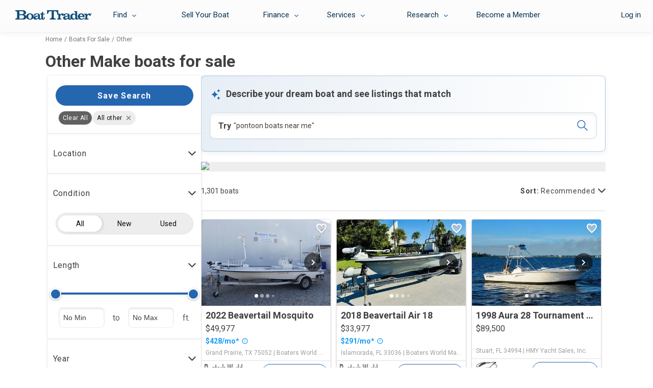

--- FILE ---
content_type: text/html; charset=utf-8
request_url: https://www.boattrader.com/boats/make-other/
body_size: 57797
content:
<!doctype html><html lang="en"><head><script>window.__SERVER_CONFIG__ = {"portal-react-boattrader":{"blocks":{"defaultStaticRouter":"bg.boattrader.pages","static":{"contentType":"dataBlock"}}}};</script><link fetchpriority="high" rel="preload" as="image" href=https://images.boattrader.com/resize/1/63/41/2022-beavertail-mosquito-power-10036341-20251212032555384-1.jpg?w=402&ratio=default&t=1769203651000&format=webp&exact><link fetchpriority="high" rel="preload" as="image" href=https://images.boattrader.com/resize/1/57/54/2018-beavertail-air-18-power-10025754-20251127112932518-1.jpg?w=402&ratio=default&t=1769204133000&format=webp&exact><link fetchpriority="high" rel="preload" as="image" href=https://images.boattrader.com/resize/1/21/27/1998-aura-28-tournament-series-power-10052127-20260113082324010-1.jpg?w=402&ratio=default&t=1768322331000&format=webp&exact><link fetchpriority="high" rel="preload" as="image" href=https://images.boattrader.com/resize/1/12/26/2025-aura-atomic-power-9641226-20250919210931534-1.jpg?w=402&ratio=default&t=1769231876000&format=webp&exact><script>window.__AB_TEST__ = JSON.parse("{\"abTestConfiguration\":[{\"id\":5835,\"key\":\"bt-srp-ab-exact-match-featured\",\"variation\":\"on\"},{\"id\":8381,\"key\":\"ps-1561_fsbo_nextgenrouting\",\"variation\":\"on\"},{\"id\":9454,\"key\":\"inbox_shadow_mode\",\"variation\":\"on\"},{\"id\":10091,\"key\":\"inbox_ui\",\"variation\":\"on\"},{\"id\":10543,\"key\":\"myboats_analytics_card\",\"variation\":\"on\"},{\"id\":11264,\"key\":\"ai_bt_nlp\",\"variation\":\"on\"},{\"id\":11297,\"key\":\"bt-srp-new-sponsored-listing\",\"variation\":\"on\"},{\"id\":11740,\"key\":\"bt_prod_data_validation_test\",\"variation\":\"on\"},{\"id\":11965,\"key\":\"disable_helm\",\"variation\":\"on\"},{\"id\":11990,\"key\":\"bt-srp-ads-2026\",\"variation\":\"on\"},{\"id\":12368,\"key\":\"bt-bdp-questionnaire\",\"variation\":\"on\"},{\"id\":12382,\"key\":\"dynamic_pricing_ab\",\"variation\":\"dynamic_pricing_original\"},{\"id\":12488,\"key\":\"bt-lead-routing\",\"variation\":\"on\"},{\"id\":12800,\"key\":\"bt-bdp-basic-new-lead-validations\",\"variation\":\"on\"},{\"id\":13097,\"key\":\"bt-bdp-desktop-sticky-contact-button\",\"variation\":\"on\"}],\"abTestExperiments\":[{\"id\":\"259915\",\"variation\":\"999746\"},{\"id\":\"317817\",\"variation\":\"1135060\"},{\"id\":\"319471\",\"variation\":\"1138738\"},{\"id\":\"320760\",\"variation\":\"1141228\"},{\"id\":\"325651\",\"variation\":\"1152239\"},{\"id\":\"327686\",\"variation\":\"1157312\"},{\"id\":\"332001\",\"variation\":\"1168402\"},{\"id\":\"332024\",\"variation\":\"1168478\"},{\"id\":\"338778\",\"variation\":\"1182861\"},{\"id\":\"345852\",\"variation\":\"1202035\"},{\"id\":\"355309\",\"variation\":\"1225344\"},{\"id\":\"357266\",\"variation\":\"1230007\"}]}");</script><script type="text/javascript">window.kameleoonQueue=window.kameleoonQueue||[];const kameleoonOnStart=()=>{(__AB_TEST__.abTestExperiments||[]).forEach(e=>{window.kameleoonQueue.push(["Experiments.assignVariation",e.id,e.variation]),window.kameleoonQueue.push(["Experiments.trigger",e.id,!1])})};window.addEventListener("Kameleoon::Started",kameleoonOnStart)</script><meta charset="utf-8"><meta name="apple-mobile-web-app-title" content="BoatTrader"><meta name="application-name" content="BoatTrader"><meta name="msapplication-TileColor" content="#3f4546"><meta name="viewport" content="width=device-width,initial-scale=1,maximum-scale=5"><meta name="theme-color" content="#000000"><link rel="manifest" href="/site.webmanifest"><link href="https://fonts.googleapis.com" rel="preconnect" crossorigin><link href="https://fonts.gstatic.com" rel="preconnect" crossorigin><link href="https://www.googletagmanager.com" rel="preconnect" crossorigin><link href="https://images.boattrader.com" rel="preconnect" crossorigin><link href="https://fonts.googleapis.com/css2?family=Roboto:ital,wght@0,100;0,300;0,400;0,700;1,100;1,300;1,400;1,700&family=Material+Icons&display=swap&family=Lato:ital,wght@0,100;0,300;0,400;0,700;1,100;1,300;1,400;1,700" rel="preload" as="style" onload='this.onload=null,this.rel="stylesheet"'><link rel="apple-touch-icon" sizes="180x180" href="/favicon-180x180.png"><link rel="apple-touch-icon" sizes="167x167" href="/favicon-167x167.png"><link rel="apple-touch-icon" sizes="152x152" href="/favicon-152x152.png"><link rel="icon" sizes="32x32" href="/favicon-32x32.png"><link rel="icon" sizes="16x16" href="/favicon-16x16.png?v=1"><link rel="icon" sizes="48x48" href="/favicon.ico?v=1"><title data-react-helmet="true">Other Make boats for sale - Boat Trader</title><script>
          var dataLayer = [];
            (function(w,d,s,l,i){w[l]=w[l]||[];w[l].push({'gtm.start':new Date().getTime(),event:'gtm.js'});var f=d.getElementsByTagName(s)[0],j=d.createElement(s),dl=l!='dataLayer'?'&l='+l:'';j.async=true;j.src='https://www.googletagmanager.com/gtm.js?id='+i+dl;f.parentNode.insertBefore(j,f);})(window,document,'script','dataLayer','GTM-K9W7CR');
        </script><script>!function(n,e,o,r){if(!n){n=n||{},window.permutive=n,n.q=[];n.config={consentRequired:!0}||{},n.config.apiKey="c112520e-b2cd-45d2-b768-55e17cf56c28",n.config.workspaceId="8217d3e6-98f8-4c16-8720-982d219aa6b3",n.config.environment=n.config.environment||"production",(window.crypto||window.msCrypto)&&(n.config.viewId=([1e7]+-1e3+-4e3+-8e3+-1e11).replace(/[018]/g,(function(n){return(n^(window.crypto||window.msCrypto).getRandomValues(new Uint8Array(1))[0]&15>>n/4).toString(16)})));for(var i=["addon","identify","track","trigger","query","segment","segments","ready","on","once","user","consent"],t=0;t<i.length;t++){var c=i[t];n[c]=function(e){return function(){var o=Array.prototype.slice.call(arguments,0);n.q.push({functionName:e,arguments:o})}}(c)}}}(window.permutive)</script><script type="text/javascript" src="https://8217d3e6-98f8-4c16-8720-982d219aa6b3.edge.permutive.app/8217d3e6-98f8-4c16-8720-982d219aa6b3-web.js" async="true"></script><script type="text/javascript" src="//widget.trustpilot.com/bootstrap/v5/tp.widget.bootstrap.min.js" async="true"></script><meta data-react-helmet="true" name="og:title" content="Other Make boats for sale - Boat Trader"/><meta data-react-helmet="true" name="description" content="Find 1301 Other boats for sale near you, including boat prices, photos, and more. Locate Other boat dealers and find your boat at Boat Trader!"/><meta data-react-helmet="true" name="og:description" content="Find 1301 Other boats for sale near you, including boat prices, photos, and more. Locate Other boat dealers and find your boat at Boat Trader!"/><meta data-react-helmet="true" name="nodeVersion" content="14"/><meta data-react-helmet="true" name="og:url" content="https://www.boattrader.com/boats/make-other/"/>
<script type="text/javascript">
    // Duration in milliseconds to wait while the Kameleoon application file is loaded
    var kameleoonLoadingTimeout = 200;
    window.kameleoonQueue = window.kameleoonQueue || [];
    window.kameleoonStartLoadTime = new Date().getTime();
    if (! document.getElementById("kameleoonLoadingStyleSheet") && ! window.kameleoonDisplayPageTimeOut)
    {
        var kameleoonS = document.getElementsByTagName("script")[0];
        var kameleoonCc = "* { visibility: hidden !important; background-image: none !important; }";
        var kameleoonStn = document.createElement("style");
        kameleoonStn.type = "text/css";
        kameleoonStn.id = "kameleoonLoadingStyleSheet";
        if (kameleoonStn.styleSheet)
        {
            kameleoonStn.styleSheet.cssText = kameleoonCc;
        }
        else
        {
            kameleoonStn.appendChild(document.createTextNode(kameleoonCc));
        }
        kameleoonS.parentNode.insertBefore(kameleoonStn, kameleoonS);
        window.kameleoonDisplayPage = function(fromEngine)
        {
            if (!fromEngine)
            {
                window.kameleoonTimeout = true;
            }
            if (kameleoonStn.parentNode)
            {
                kameleoonStn.parentNode.removeChild(kameleoonStn);
            }
        };
        window.kameleoonDisplayPageTimeOut = window.setTimeout(window.kameleoonDisplayPage, kameleoonLoadingTimeout);
    }
</script>
<script type="text/javascript">
  // Create a promise that resolves when KameleoonSDK is ready
  window.kameleoonReady = new Promise((resolve) => {
    window.kameleoonSDKLoaded = resolve;
  });
</script>
<script type="text/javascript" src="https://static.kameleoon.com/kameleoonSDK-3.4.5.js" async onload="window.kameleoonSDKLoaded(window.KameleoonSDK)"></script>
<script type="text/javascript" src="//uk33jcty1m.kameleoon.eu/kameleoon.js" async="true"></script>
<link data-react-helmet="true" rel="canonical" href="https://www.boattrader.com/boats/make-other/"/><link data-react-helmet="true" rel="next" href="https://www.boattrader.com/boats/make-other/page-2/"/><script data-react-helmet="true" type="application/ld+json">{"@context":"https://schema.org","@type":"ItemList","url":"https://www.boattrader.com/boats/make-other/","numberOfItems":1301,"itemListOrder":"https://schema.org/ItemListUnordered","itemListElement":[{"@type":"ListItem","position":0,"url":"https://www.boattrader.com/boat/2022-beavertail-mosquito-10036341/","image":"https://images.boattrader.com/resize/1/63/41/2022-beavertail-mosquito-power-10036341-20251212032555384-1.jpg","name":"2022 Beavertail Mosquito"},{"@type":"ListItem","position":1,"url":"https://www.boattrader.com/boat/2018-beavertail-air-18-10025754/","image":"https://images.boattrader.com/resize/1/57/54/2018-beavertail-air-18-power-10025754-20251127112932518-1.jpg","name":"2018 Beavertail Air 18"},{"@type":"ListItem","position":2,"url":"https://www.boattrader.com/boat/1998-aura-28-tournament-series-10052127/","image":"https://images.boattrader.com/resize/1/21/27/1998-aura-28-tournament-series-power-10052127-20260113082324010-1.jpg","name":"1998 Aura 28 Tournament Series"},{"@type":"ListItem","position":3,"url":"https://www.boattrader.com/boat/2025-aura-atomic-9641226/","image":"https://images.boattrader.com/resize/1/12/26/2025-aura-atomic-power-9641226-20250919210931534-1.jpg","name":"2025 Aura Atomic"},{"@type":"ListItem","position":4,"url":"https://www.boattrader.com/boat/2025-aura-atomic-9641220/","image":"https://images.boattrader.com/resize/1/12/20/2025-aura-atomic-power-9641220-20250919210650860-1.jpg","name":"2025 Aura Atomic"},{"@type":"ListItem","position":5,"url":"https://www.boattrader.com/boat/2025-aura-glacier-9641222/","image":"https://images.boattrader.com/resize/1/12/22/2025-aura-glacier-power-9641222-20250919210650492-1.jpg","name":"2025 Aura Glacier"},{"@type":"ListItem","position":6,"url":"https://www.boattrader.com/boat/2025-aura-atomic-9639372/","image":"https://images.boattrader.com/resize/1/93/72/2025-aura-atomic-power-9639372-20250919210423356-1.jpg","name":"2025 Aura Atomic"},{"@type":"ListItem","position":7,"url":"https://www.boattrader.com/boat/2025-aura-glacier-9639368/","image":"https://images.boattrader.com/resize/1/93/68/2025-aura-glacier-power-9639368-20250919210422975-1.jpg","name":"2025 Aura Glacier"},{"@type":"ListItem","position":8,"url":"https://www.boattrader.com/boat/2019-beavertail-lightning-10002753/","image":"https://images.boattrader.com/resize/1/27/53/2019-beavertail-lightning-power-10002753-20251108112354335-1.jpg","name":"2019 Beavertail Lightning"},{"@type":"ListItem","position":9,"url":"https://www.boattrader.com/boat/2017-beavertail-mosquito-18-9917674/","image":"https://images.boattrader.com/resize/1/76/74/2017-beavertail-mosquito-18-power-9917674-20251108163625470-1.jpg","name":"2017 Beavertail Mosquito 18"},{"@type":"ListItem","position":10,"url":"https://www.boattrader.com/boat/2025-aura-glacier-9641225/","image":"https://images.boattrader.com/resize/1/12/25/2025-aura-glacier-power-9641225-20250919210931074-1.jpg","name":"2025 Aura Glacier"},{"@type":"ListItem","position":11,"url":"https://www.boattrader.com/boat/2025-aura-glacier-10001637/","image":"https://images.boattrader.com/resize/1/16/37/2025-aura-glacier-power-10001637-20251104212310495-1.jpg","name":"2025 Aura Glacier"},{"@type":"ListItem","position":12,"url":"https://www.boattrader.com/boat/2025-aura-atomic-10001828/","image":"https://images.boattrader.com/resize/1/18/28/2025-aura-atomic-power-10001828-20251104212428408-1.jpg","name":"2025 Aura Atomic"},{"@type":"ListItem","position":13,"url":"https://www.boattrader.com/boat/2025-aura-glacier-10001829/","image":"https://images.boattrader.com/resize/1/18/29/2025-aura-glacier-power-10001829-20251104212428885-1.jpg","name":"2025 Aura Glacier"},{"@type":"ListItem","position":14,"url":"https://www.boattrader.com/boat/2025-aura-glacier-9890436/","image":"https://images.boattrader.com/resize/1/4/36/2025-aura-glacier-power-9890436-20250919211458542-1.jpg","name":"2025 Aura Glacier"},{"@type":"ListItem","position":15,"url":"https://www.boattrader.com/boat/2025-aura-atomic-9890437/","image":"https://images.boattrader.com/resize/1/4/37/2025-aura-atomic-power-9890437-20250919211458991-1.jpg","name":"2025 Aura Atomic"},{"@type":"ListItem","position":16,"url":"https://www.boattrader.com/boat/2025-aura-atomic-9949356/","image":"https://images.boattrader.com/resize/1/93/56/2025-aura-atomic-power-9949356-20250919211337879-1.jpg","name":"2025 Aura Atomic"},{"@type":"ListItem","position":17,"url":"https://www.boattrader.com/boat/2025-aura-glacier-9949355/","image":"https://images.boattrader.com/resize/1/93/55/2025-aura-glacier-power-9949355-20250919211337415-1.jpg","name":"2025 Aura Glacier"},{"@type":"ListItem","position":18,"url":"https://www.boattrader.com/boat/2025-aura-atomic-10001636/","image":"https://images.boattrader.com/resize/1/16/36/2025-aura-atomic-power-10001636-20251104212310099-1.jpg","name":"2025 Aura Atomic"},{"@type":"ListItem","position":19,"url":"https://www.boattrader.com/boat/2018-keylargo-1800cc-9983832/","image":"https://images.boattrader.com/resize/1/38/32/2018-keylargo-1800cc-power-9983832-20251017230224562-1.jpg","name":"2018 KeyLargo 1800CC"},{"@type":"ListItem","position":20,"url":"https://www.boattrader.com/boat/2023-k2-22crs-9984131/","image":"https://images.boattrader.com/resize/1/41/31/2023-k2-22crs-power-9984131-20251018070221228-1.jpg","name":"2023 K2 22CRS"},{"@type":"ListItem","position":21,"url":"https://www.boattrader.com/boat/2005-mainship-pilot-ii-2025-upgraded-9984565/","image":"https://images.boattrader.com/resize/1/45/65/2005-mainship-pilot-ii-power-9984565-20251020135906723-0.jpg","name":"2005 Mainship Pilot II 2025 Upgraded"},{"@type":"ListItem","position":22,"url":"https://www.boattrader.com/boat/1998-island-boatworks-42-9938762/","image":"https://images.boattrader.com/resize/1/87/62/1998-custom-express-power-9938762-20250908183317804-0.jpg","name":"1998 Island Boatworks 42"},{"@type":"ListItem","position":23,"url":"https://www.boattrader.com/boat/2004-jc-pontoon-tritoon-classic-266-9912900/","image":"https://images.boattrader.com/resize/1/29/0/2004-jc-pontoon-tritoon-classic-266-power-9912900-20250817043538647-1.jpg","name":"2004 JC PONTOON Tritoon Classic 266"},{"@type":"ListItem","position":24,"url":"https://www.boattrader.com/boat/2006-jc-pontoon-266-io-9976377/","image":"https://images.boattrader.com/resize/1/63/77/2006-jc-pontoon-266-io-power-9976377-20251010153636440-1.jpg","name":"2006 JC PONTOON 266 IO"},{"@type":"ListItem","position":25,"url":"https://www.boattrader.com/boat/2025-k2-powerboats-18crs-9621948/","image":"https://images.boattrader.com/resize/1/19/48/2025-k2-powerboats-18crs-power-9621948-20250925120208995-1.jpg","name":"2025 k2 Powerboats 18CRS"},{"@type":"ListItem","position":26,"url":"https://www.boattrader.com/boat/2020-mxz-malibu-10043568/","image":"https://images.boattrader.com/resize/1/35/68/2023-custom-malibu-power-10043568-20251221154317141-0.jpg","name":"2020 MXZ Malibu"},{"@type":"ListItem","position":27,"url":"https://www.boattrader.com/boat/2022-v-tech-18-flats-10052584/","image":"https://images.boattrader.com/resize/1/25/84/2022-v-tech-18-flats-power-10052584-20260109160730980-1.jpg","name":"2022 v-tech 18 Flats"},{"@type":"ListItem","position":28,"url":"https://www.boattrader.com/boat/2022-bass-cat-boats-puma-10038833/","image":"https://images.boattrader.com/resize/1/88/33/2022-bass-cat-boats-puma-power-10038833-20251215111426106-1.jpg","name":"2022 Bass Cat Boats Puma"},{"@type":"ListItem","position":29,"url":"https://www.boattrader.com/boat/1997-maxum-boats-2100-sr-9918220/","image":"https://images.boattrader.com/resize/1/82/20/1997-maxum-boats-2100-sr-power-9918220-20250821070157316-1.jpg","name":"1997 Maxum Boats 2100 SR"},{"@type":"ListItem","position":30,"url":"https://www.boattrader.com/boat/2006-dc-brown-23-cc-w-2017-suzuki-9718363/","image":"https://images.boattrader.com/resize/1/83/90/2006-custom-center-console-power-448390-20250326153116159-0_LARGE.jpg","name":"2006 DC Brown 23 CC w/2017 Suzuki"}]}</script><script data-react-helmet="true" type="application/ld+json">{"@context":"https://schema.org","@type":"Vehicle","mainEntityOfPage":"https://www.boattrader.com/boats/make-other","name":"Other Make boats for sale","description":"Find 1301 Other boats for sale near you, including boat prices, photos, and more. Locate Other boat dealers and find your boat at Boat Trader!","offers":{"@type":"AggregateOffer","priceCurrency":"USD","lowPrice":"4415","highPrice":"565362","offerCount":1301}}</script><link rel="preload" as="script" href="/static/legacy/js/runtime-main.83fb7052.js"><link rel="preload" as="script" href="/static/legacy/js/13.586f319f.chunk.js"><link rel="preload" as="script" href="/static/legacy/js/main.508665fa.chunk.js"><link rel="preload" as="script" href="/static/legacy/js/components-RefineSearch-FilterLocation.c897068d.chunk.js"><link rel="preload" as="script" href="/static/legacy/js/components-RefineSearch-FilterClass.f75b55fb.chunk.js"><link rel="preload" as="script" href="/static/legacy/js/components-RefineSearch-FilterMakeModel.dd44283b.chunk.js"><link rel="preload" as="script" href="/static/legacy/js/components-RefineSearch-FilterFuelType.867f6f07.chunk.js"><link rel="preload" as="script" href="/static/legacy/js/components-RefineSearch-FilterHullMaterial.a1dde515.chunk.js"><link rel="preload" as="script" href="/static/legacy/js/components-RefineSearch-FilterEngineType.eae9bcd1.chunk.js"><link data-chunk="main" rel="stylesheet" href="/static/legacy/css/13.b91e2ecc.chunk.css">
<link data-chunk="main" rel="stylesheet" href="/static/legacy/css/main.7957149d.chunk.css">
<link data-chunk="components-RefineSearch-FilterLocation" rel="stylesheet" href="/static/legacy/css/components-RefineSearch-FilterLocation.315fcc9b.chunk.css"></head><body><script type="text/javascript" src="https://s.boatwizard.com/cmp/boats.com-without-iab.js" async="true"></script><noscript><noscript><iframe src="https://www.googletagmanager.com/ns.html?id=GTM-K9W7CR" height="0" width="0" style="display:none;visibility:hidden"></iframe></noscript></noscript><div id="root"><div><div class="page-container"><div class="page-header bt-ana-1099  show-header"><span class="nav-cover"></span><nav id="main-nav" data-e2e="main-nav-container"><div data-e2e="authentication" class="authentication"></div><ul id="{&quot;requireLogin&quot;:true}"><li class="nav nav-right visible-xs sell"><a href="/sell/" data-action="sell your boat" data-label="sell">Sell Your Boat</a> </li><li data-e2e="nav-left-find" class="nav nav-left find"><a href="/boats/" data-e2e="find-dropdown" class="selectdiv trackFind hidden-xs">Find</a><div class="selectdiv visible-xs "><img src="https://www.boattrader.com/static/legacy/img/tol-design/btol/bt-inc-release/dropdown-arrow.svg" alt="droparrow icon" width="12" height="8"/>Find</div><ul data-e2e="dropList-findList" class="dropList findList"><li><a href="/boats/" title="Boats For Sale" data-action="find" data-label="search boats">Boats For Sale</a></li><li><a href="/boat-types/" class="trackType" title="Boat Types" data-action="find" data-label="browse types">Boat Types</a> </li><li><a href="/boat-dealers/" class="trackDealer" title="Boat Dealers" data-action="find" data-label="search dealers">Boat Dealers</a> </li><li><a href="/engines/" class="trackEngine" title="Outboard Motors &amp; Engines" data-action="find" data-label="search engines">Outboard Motors &amp; Engines</a> </li><li><a href="/trailers/" class="trackTrailer" title="Boat Trailers" data-action="find" data-label="search trailers">Boat Trailers</a> </li></ul></li><li data-e2e="nav-left-selling" class="nav nav-left sell-accordian hidden-xs"><a data-e2e="sell-your-boat" href="/sell/" title="Sell Your Boat" data-action="sell your boat" data-label="sell">Sell Your Boat</a></li><li data-e2e="nav-left-financing" class="nav nav-left financing"><a role="button" data-e2e="selectdiv-finance" class="selectdiv hidden-xs">Finance</a><div class="selectdiv visible-xs "><img src="https://www.boattrader.com/static/legacy/img/tol-design/btol/bt-inc-release/dropdown-arrow.svg" alt="droparrow icon" width="12" height="8"/>Finance</div><ul data-e2e="dropList-finance" class="dropList"><li><a data-e2e="boat-loans-finance" href="/boat-loans/" title="Boat Loans" data-action="financing" data-label="financing">Boat Loans</a></li><li><a data-e2e="calculate-your-payments-finance" href="/boat-loans/calculator/" title="Boat Loan Calculator" data-action="financing" data-label="calculate your payments">Boat Loan Calculator</a></li><li><a data-e2e="boat-loans-rates" href="/boat-loans/rates/" title="Boat Loan Rates" data-action="financing" data-label="rates">Boat Loan Rates</a></li><li><a data-e2e="faq-how-to-finance" href="/boat-loans/#boat-financing" title="FAQ - How to Financing" data-action="financing" data-label="faq - how to finance">FAQ - How to Finance</a></li></ul></li><li data-e2e="nav-left-services" class="nav nav-left services"><a role="button" data-e2e="selectdiv-services" class="selectdiv hidden-xs">Services</a><div class="selectdiv visible-xs "><img src="https://www.boattrader.com/static/legacy/img/tol-design/btol/bt-inc-release/dropdown-arrow.svg" alt="droparrow icon" width="12" height="8"/>Services</div><ul data-e2e="droplist-services" class="dropList"><li><a data-e2e="extended-service-plan--services" href="/services/extended-service-plan/" title="Extended Service Plan" data-action="services" data-label="extended service plan">Extended Service Plan</a></li><li><a data-e2e="tire-wheel-plan-services" href="/services/tire-wheel-protection/" title="Tire &amp; Wheel Plan" data-action="services" data-label="tire wheel protection">Tire &amp; Wheel Plan</a></li><li><a data-e2e="gap-protection-services" href="/services/gap-protection/" title="GAP Protection" data-action="services" data-label="gap protection">GAP Protection</a></li><li><a data-e2e="roadside-assistance-services" href="/services/roadside-assistance/" title="Roadside Assistance" data-action="services" data-label="roadside assistance">Roadside Assistance</a></li><li><a data-e2e="boat-insurance-services" href="/services/boat-insurance/" title="Boat Insurance" data-action="services" data-label="insurance">Boat Insurance</a></li><li><a data-e2e="boat-transport-services" href="/services/boat-transport-shipping/" title="Boat Transport" data-action="services" data-label="transport">Boat Transport</a></li><li><a data-e2e="boat-warranty-services" href="/services/boat-warranty/" title="Boat Warranty" data-action="services" data-label="warranty">Boat Warranty</a></li><li><a data-e2e="boat-documentation-services" href="/services/boat-documentation/" title="Boat Documentation" data-action="services" data-label="documentation">Boat Documentation</a></li><li><a data-e2e="boat-rental-services" href="/services/boat-rental/" title="Boat Rental" data-action="services" data-label="Rental">Boat Rental</a></li><li><a data-e2e="become-a-member" target="_blank" rel="noreferrer noopener" href="https://www.boatsgroup.com/our-brands/boat-trader/" title="Become a Member" data-action="services" data-label="become a member">Become a Member</a></li></ul></li><li data-e2e="nav-left-research" class="nav nav-left research"><a data-e2e="selectdiv-research" href="https://www.boattrader.com/research/" class="selectdiv hidden-xs" data-action="resources" data-label="resources">Research</a><div class="selectdiv visible-xs  non-expandable"><img src="https://www.boattrader.com/static/legacy/img/tol-design/btol/bt-inc-release/dropdown-arrow.svg" alt="droparrow icon" width="12" height="8"/><a href="https://www.boattrader.com/research/" data-action="resources" data-label="resources">Research</a></div><ul data-e2e="droplist-research" class="dropList researchList"><li class="titles"><span>Get Advice On:</span> </li><li><a data-e2e="buying-research" class="adviceBuying droplist-indent" href="https://www.boattrader.com/research/buying/" title="Buying" data-action="resources" data-label="buying advice">Buying</a> </li><li><a data-e2e="selling-research" href="https://www.boattrader.com/research/selling/" class="adviceSelling droplist-indent" title="Selling" data-action="resources" data-label="selling advice">Selling</a> </li><li><a data-e2e="boating-research" href="https://www.boattrader.com/research/boating/" class="adviceBoating droplist-indent" title="Boating" data-action="resources" data-label="boating advice">Boating</a> </li><li class="titles"><span>Read</span> </li><li><a data-e2e="reviews-research" href="https://www.boattrader.com/research/reviews/" title="Reviews" class="readReviews droplist-indent" data-action="resources" data-label="reviews">Reviews</a> </li></ul></li></ul></nav><header data-e2e="main-nav-slide-header" class="main nav-slide show-header"><button data-e2e="navbar-toggle-btn" class="navbar-toggle" data-target=".navbar-ex1-collapse" data-toggle="collapse" type="button"><span class="visuallyhidden">Toggle navigation</span><span class="icon-bar"></span><span class="icon-bar"></span><span class="icon-bar"></span></button><a data-e2e="header-logo-link" href="/" aria-label="logo"><svg class="logo" width="150" height="19" viewBox="0 0 150 19" fill="none" xmlns="http://www.w3.org/2000/svg"><path d="M42.3638 12.6419C41.098 12.9544 40.6292 13.1263 40.2385 13.4076C39.7697 13.767 39.551 14.1733 39.551 14.7358C39.551 15.6422 40.301 16.2985 41.348 16.2985C42.3169 16.2985 43.4264 15.8141 44.0202 15.1421C44.5046 14.5796 44.7703 13.767 44.7703 12.8294C44.7703 12.595 44.7546 12.1418 44.7234 11.7355C43.8014 12.1887 43.3639 12.3606 42.3638 12.6419ZM51.4428 17.1423C51.2866 17.3924 51.0834 17.6268 50.8021 17.8612C50.0364 18.5487 49.2082 18.6112 48.255 18.58C46.5829 18.5487 45.4891 17.8455 44.8953 16.2829C44.1452 16.9861 43.7389 17.3142 43.1607 17.6111C42.1137 18.2206 40.7855 18.5487 39.5822 18.5487C37.2851 18.5487 35.4412 16.9392 35.4412 14.9702C35.4412 13.1732 36.5194 12.1262 39.0197 11.5011C39.926 11.2667 40.1292 11.2199 42.6607 10.8448C44.0983 10.626 44.7546 10.1572 44.7546 9.39154C44.7546 8.36018 43.6608 7.65698 42.0981 7.65698C41.098 7.65698 40.2698 7.8445 39.2541 8.34455C39.5978 8.73522 39.7385 9.07901 39.7385 9.4853C39.7385 10.3135 39.0353 10.8917 38.0821 10.8917C37.082 10.8917 36.3475 10.2041 36.3475 9.26653C36.3475 7.42259 38.5509 6.26621 42.2075 6.26621C44.364 6.26621 46.0829 6.6725 47.0049 7.40696C47.9268 8.11015 48.2394 9.0165 48.2394 10.9542V14.1889C48.255 15.4547 48.255 15.4547 48.255 15.7359C48.3019 16.3454 48.6144 16.7829 49.3332 16.8142C50.3333 16.8611 50.8178 16.0172 50.9428 15.0015V14.7983V8.34455H48.9269V6.68813C51.2397 6.56312 52.9117 5.00046 52.8961 2.96899H54.4588V6.68813H57.631V8.34455H54.4588V14.9546C54.4588 15.6578 54.4588 15.7516 54.5682 16.0485C54.6932 16.4391 55.0057 16.6892 55.3964 16.6892C56.0058 16.6892 56.2246 16.2829 56.2246 15.2046V13.5951H57.7872V15.3453C57.7872 17.3767 56.5527 18.58 54.4119 18.58C53.1774 18.58 52.1773 18.1737 51.6147 17.4236C51.5678 17.3299 51.5053 17.2361 51.4428 17.1423Z" fill="#0F4D77"></path><path d="M14.064 0.0312552C16.5173 0.0312552 17.9706 0.359414 19.127 1.12512C20.3146 1.98458 21.0334 3.29722 21.0334 4.71924C21.0334 5.90687 20.5021 6.93822 19.5489 7.67268C18.9082 8.14147 18.3613 8.3915 17.1893 8.6259C20.3146 9.48537 21.8929 11.0324 21.8929 13.2983C21.8929 14.9234 20.9866 16.4861 19.4864 17.3768C18.3457 18.0644 17.0018 18.33 14.814 18.33H0V16.4705L0.640691 16.4392C2.67215 16.3611 3.54724 15.361 3.54724 13.2201V5.10991C3.54724 2.93781 2.67215 1.98458 0.640691 1.89082L0 1.85957V0H14.064V0.0312552ZM12.8295 7.84457C14.189 7.84457 14.8609 7.62579 15.5172 7.01636C16.0642 6.48505 16.3767 5.78186 16.3767 4.96927C16.3767 3.92229 15.8767 2.98469 15.0172 2.43776C14.3452 2.00021 13.7983 1.89082 12.345 1.89082H7.9852V7.8602H12.8295V7.84457ZM13.4389 16.4861C15.4704 16.4861 16.9861 15.0328 16.9861 13.0951C16.9861 11.9075 16.4392 10.8761 15.5016 10.3292C14.9078 9.95416 14.064 9.78227 12.8763 9.78227H7.9852V16.4861H13.4389Z" fill="#0F4D77"></path><path d="M36.1131 12.5795C36.1131 14.3297 35.0193 16.2205 33.3472 17.33C32.144 18.0957 30.5032 18.5645 28.7374 18.5645C24.4557 18.5645 21.2679 15.908 21.2679 12.392C21.2679 10.5324 22.2367 8.75099 23.8931 7.59462C25.0964 6.76641 26.8309 6.28198 28.7061 6.28198C32.9409 6.29761 36.1131 8.96977 36.1131 12.5795ZM25.3308 12.4701C25.3308 15.1423 26.7215 16.9862 28.6905 16.9862C29.7219 16.9862 30.6595 16.5174 31.1908 15.7517C31.7533 14.9235 32.0971 13.6577 32.0971 12.4545C32.0971 9.73546 30.7063 7.82902 28.7218 7.82902C26.7372 7.81339 25.3308 9.73547 25.3308 12.4701Z" fill="#0F4D77"></path><path d="M84.1806 6.90697H82.0554C82.0241 5.26617 81.7272 4.28169 80.9459 3.37535C79.9927 2.31274 78.8363 1.87519 76.8517 1.87519H75.4297V12.8763C75.4297 14.3921 75.5704 15.0016 76.0704 15.5329C76.5705 16.0485 77.3049 16.3142 78.2738 16.3611L79.1489 16.3923V18.2363H67.5852V16.3923L68.2415 16.3611C70.2573 16.2829 71.1324 15.3141 71.1324 13.1576V1.87519H69.2103C67.1632 1.87519 65.9131 2.53151 65.0849 3.98478C64.6786 4.71924 64.4911 5.48494 64.3504 6.90697H62.2408V0.03125H84.1806V6.90697Z" fill="#0F4D77"></path><path d="M87.7435 9.20416C89.0562 7.17269 90.4001 6.29761 92.1815 6.29761C93.8379 6.29761 95.0412 7.42272 95.0412 8.95413C95.0412 10.0949 94.2442 10.9387 93.0722 10.9387C92.119 10.9387 91.4783 10.3605 91.4783 9.46981C91.4783 9.29792 91.4939 9.14165 91.6033 8.86037C90.7438 8.86037 90.4 8.92288 89.7906 9.29792C88.4936 10.048 87.931 11.2981 87.931 13.3765V14.2828C87.931 16.0486 88.3998 16.6112 89.8687 16.6112H90.3375V18.2676H82.1179V16.6112H82.4773C83.9462 16.6112 84.4151 16.0486 84.4151 14.2828V10.7043C84.4151 8.95413 83.9462 8.37595 82.4773 8.37595H82.0085V6.71952H87.7279L87.7435 9.20416Z" fill="#0F4D77"></path><path d="M102.995 11.7513C103.011 12.1576 103.042 12.6108 103.042 12.8452C103.042 13.7984 102.761 14.611 102.292 15.1735C101.682 15.8611 100.573 16.3612 99.6041 16.3612C98.5415 16.3612 97.7914 15.6892 97.7914 14.7829C97.7914 14.2203 98.0102 13.814 98.479 13.4233C98.8697 13.1264 99.3385 12.9545 100.62 12.642C101.636 12.3764 102.058 12.2045 102.995 11.7513ZM108.339 13.5171V15.0954C108.339 16.2205 108.043 16.7362 107.417 16.7362C106.917 16.7362 106.667 16.408 106.62 15.8142C106.62 15.5329 106.62 15.5329 106.605 14.2672V11.0325C106.605 9.06352 106.277 8.1728 105.355 7.45398C104.433 6.71953 102.698 6.31323 100.526 6.31323C96.8538 6.31323 94.6192 7.45398 94.6192 9.32917C94.6192 10.2824 95.3537 10.97 96.3694 10.97C97.3226 10.97 98.0258 10.3918 98.0258 9.54795C98.0258 9.14165 97.8696 8.79787 97.5258 8.4072C98.5571 7.90715 99.3854 7.71963 100.385 7.71963C101.964 7.71963 103.058 8.43846 103.058 9.46981C103.058 10.2511 102.386 10.7199 100.948 10.9387C98.4009 11.3294 98.1821 11.345 97.2758 11.6107C94.7599 12.2514 93.6816 13.2983 93.6816 15.1267C93.6816 17.1112 95.5412 18.7208 97.8383 18.7208C99.0416 18.7208 100.385 18.377 101.432 17.7675C101.995 17.4394 102.401 17.1269 103.183 16.408C103.761 17.9863 104.87 18.7208 106.574 18.7208C107.699 18.7208 108.605 18.3926 109.199 17.7988C109.699 17.2988 109.871 16.7362 109.871 15.7517V13.5952L108.339 13.5171Z" fill="#0F4D77"></path><path d="M114.809 8.26653C116.637 8.26653 117.747 9.95421 117.747 12.767C117.747 15.1579 116.606 16.7518 114.887 16.7518C113.09 16.7518 111.871 14.9547 111.871 12.3295C111.887 9.95421 113.074 8.26653 114.809 8.26653ZM121.153 1.89087H115.153V3.54729H115.684C117.122 3.54729 117.622 4.12548 117.622 5.87566V8.39155C116.434 6.98515 115.121 6.36009 113.465 6.36009C110.277 6.36009 107.855 8.95411 107.855 12.3607C107.855 13.9546 108.418 15.5798 109.371 16.7362C110.324 17.9238 111.762 18.5645 113.465 18.5645C115.325 18.5645 116.59 17.955 117.997 16.408V18.2207H123.669V16.5643H123.138C121.669 16.5643 121.169 15.9861 121.169 14.2359V1.89087H121.153Z" fill="#0F4D77"></path><path d="M126.419 11.5482C126.544 9.23541 127.56 7.95403 129.248 7.95403C130.154 7.95403 130.889 8.36033 131.389 9.15728C131.795 9.79798 131.951 10.3918 131.967 11.5482H126.419ZM133.858 14.5328C133.342 16.0017 132.108 16.8456 130.451 16.8456C129.138 16.8456 127.904 16.2674 127.216 15.2517C126.857 14.6891 126.685 14.1734 126.576 13.2827H135.936C135.92 11.2356 135.702 10.2199 134.92 9.09478C133.78 7.29772 131.623 6.26636 129.123 6.26636C127.201 6.26636 125.451 6.8758 124.294 7.98529C123.169 9.06352 122.435 10.7825 122.435 12.3607C122.435 14.1266 123.294 15.9392 124.638 17.08C125.826 18.0957 127.482 18.627 129.295 18.627C131.264 18.627 132.967 18.0176 134.17 16.8612C134.842 16.2205 135.186 15.6736 135.686 14.5172H133.842V14.5328H133.858Z" fill="#0F4D77"></path><path d="M140.858 9.20416C142.171 7.17269 143.515 6.29761 145.296 6.29761C146.953 6.29761 148.156 7.42272 148.156 8.95413C148.156 10.0949 147.359 10.9387 146.187 10.9387C145.234 10.9387 144.593 10.3605 144.593 9.46981C144.593 9.29792 144.609 9.14165 144.718 8.86037C143.859 8.86037 143.515 8.92288 142.905 9.29792C141.608 10.048 141.046 11.2981 141.046 13.3765V14.2828C141.046 16.0486 141.515 16.6112 142.984 16.6112H143.452V18.2676H135.233V16.6112H135.592C137.061 16.6112 137.53 16.0486 137.53 14.2828V10.7043C137.53 8.95413 137.061 8.37595 135.592 8.37595H135.123V6.71952H140.843L140.858 9.20416Z" fill="#0F4D77"></path><path d="M149.766 7.01646C149.766 7.48526 149.453 7.79779 149.062 7.79779C148.672 7.79779 148.359 7.46963 148.359 7.01646C148.359 6.54766 148.672 6.23513 149.062 6.23513C149.437 6.25075 149.766 6.57891 149.766 7.01646ZM148.891 7.11022H149.031L149.266 7.59464H149.484L149.234 7.11022C149.375 7.09459 149.484 7.03209 149.484 6.81331C149.484 6.57891 149.344 6.48515 149.078 6.48515H148.687V7.59464H148.891V7.11022ZM148.891 6.64142H149.062C149.219 6.64142 149.266 6.67267 149.266 6.78206C149.266 6.89144 149.219 6.93832 149.062 6.93832H148.891V6.64142ZM149.047 8.03219C149.562 8.03219 150 7.64152 150 7.03209C150 6.42265 149.562 6.03198 149.047 6.03198C148.547 6.03198 148.094 6.42265 148.094 7.03209C148.094 7.64152 148.547 8.03219 149.047 8.03219Z" fill="#0F4D77"></path></svg></a></header><div id="modal-root"></div></div><div class="content nav-slide"><div><div class="content-head"><ul class="breadcrumb" vocab="https://schema.org/" typeof="BreadcrumbList" data-testid="breadcrumb-component" data-test-sp="breadcrumbs"><li property="itemListElement" typeof="ListItem" class=""><a href="/" property="item" typeof="WebPage"><span property="name">Home</span></a><meta property="position" content="1"/><span class="divider"><span class="divider-desktop">/</span><span class="divider-mobile">/</span></span></li><li property="itemListElement" typeof="ListItem" class=""><a href="/boats/" property="item" typeof="WebPage"><span property="name">Boats for Sale</span></a><meta property="position" content="2"/><span class="divider"><span class="divider-desktop">/</span><span class="divider-mobile">/</span></span></li><li property="itemListElement" typeof="ListItem" class="other"><a href="/boats/make-other/" property="item" typeof="WebPage"><span property="name">Other</span></a><meta property="position" content="3"/></li></ul><h1 data-e2e="srp-header" data-test-sp="srp-header-h1">Other Make boats for sale</h1></div><div data-test-sp="srp-information"></div><div data-e2e="main-content-container" id="main-content" class=""><div data-e2e="left-content-container" id="left-content"><div id="refine-search" class="search-tools refine-search"><div class="tool-set"><div class="inner"><div class="search-alerts-container"><div class="search-alerts"><button class="style-module_action__9mWut  style-module_action-primary__izCED style-module_action-stretch__v9b0n search-alerts-button" aria-label="Save Search" data-e2e="srp-save-search">Save Search</button><button class="search-alerts-button-mobile" data-e2e="srp-save-search-mobile">Save Search</button></div></div><div class="search-alerts-filter-tags" data-e2e="srp-search-alerts-filter-tags"><div class="search-alerts-filter-tags-scroller" data-e2e="srp-search-alerts-filter-tags-scroller"><a class="search-alerts-filter-options" data-e2e="srp-search-alerts-filter-options" href="/boats/">Clear All</a><a data-e2e="srp-search-alerts-filter-tag-item" class="make search-alerts-filter-tag-item" href="/boats/">All other</a></div></div><div class="collapse-content closed" data-testid="srp-filter-location" data-test-sp="srp-filter-location"><div class="header"><a class="toggle-btn" data-e2e="srp-toggle-btn">Location<span class="icon"></span></a></div><div class="collapsible double-height no-pad"><div class="location-filter-wrapper"><div class="style-module_switcher-wrapper__pcBx7 style-module_full-width__8j9KG" role="radiogroup"><span class="style-module_switcher-option__Pzq3a"><span class="style-module_switcher-option-action__4pwcS style-module_active__fOaaa"><input type="radio" checked="" class="style-module_switcher-option-input__OLAE5" id="zip" name="switcher" value="0"/></span><label class="style-module_switcher-option-label__H7l8W" for="zip">Zip Code</label></span><span class="style-module_switcher-option__Pzq3a"><span class="style-module_switcher-option-action__4pwcS"><input type="radio" class="style-module_switcher-option-input__OLAE5" id="city_or_state" name="switcher" value="1"/></span><label class="style-module_switcher-option-label__H7l8W" for="city_or_state">City / State</label></span></div><div class="search-filter location"><div class="search-filter-group"><select class="filter-select" data-e2e="distance-radius" title="Distance radius"><option value="exact">Zip Only</option><option value="10">10 miles</option><option value="25">25 miles</option><option value="50">50 miles</option><option value="75">75 miles</option><option value="100">100 miles</option><option value="200">200 miles</option><option value="300">300 miles</option><option value="500">500 miles</option><option value="1000">1000 miles</option></select><span>from</span><input type="number" data-e2e="zip-code-input" class="zip" value="" placeholder="Zip" title="Zip code"/></div><div class="search-user-location" data-e2e="search-by-user-location">Use My Location</div></div></div></div></div><div class="collapse-content condition open" data-testid="srp-filter-condition" data-test-sp="srp-filter-condition"><div class="header"><a class="toggle-btn" data-e2e="srp-toggle-btn">Condition<span class="icon"></span></a></div><div class="collapsible"><div class="search-filter condition" data-e2e="srp-search-filter-condition"><div class="search-filter-group"><div class="style-module_switcher-wrapper__pcBx7 style-module_full-width__8j9KG" role="radiogroup"><span class="style-module_switcher-option__Pzq3a"><span class="style-module_switcher-option-action__4pwcS"><input type="radio" class="style-module_switcher-option-input__OLAE5" id="condition-any" name="switcher" value="any"/></span><a class="style-module_switcher-option-label__H7l8W" href="/boats/make-other/">All</a></span><span class="style-module_switcher-option__Pzq3a"><span class="style-module_switcher-option-action__4pwcS"><input type="radio" class="style-module_switcher-option-input__OLAE5" id="condition-new" name="switcher" value="new"/></span><a class="style-module_switcher-option-label__H7l8W" href="/boats/make-other/condition-new/">New</a></span><span class="style-module_switcher-option__Pzq3a"><span class="style-module_switcher-option-action__4pwcS"><input type="radio" class="style-module_switcher-option-input__OLAE5" id="condition-used" name="switcher" value="used"/></span><a class="style-module_switcher-option-label__H7l8W" href="/boats/make-other/condition-used/">Used</a></span></div></div></div></div></div><div class="collapse-content length open" data-testid="srp-filter-length" data-test-sp="srp-filter-length"><div class="header"><a class="toggle-btn" data-e2e="srp-toggle-btn">Length<span class="icon"></span></a></div><div class="collapsible"><div data-e2e="search-filter-length" class="search-filter length"><div data-e2e="slider-container" class="slider-container"><div class="rc-slider rc-slider-with-marks"><div class="rc-slider-rail"></div><div class="rc-slider-track rc-slider-track-1" style="left:0%;right:auto;width:100%"></div><div class="rc-slider-step"><span class="rc-slider-dot rc-slider-dot-active" style="left:0%"></span></div><div tabindex="0" class="rc-slider-handle rc-slider-handle-1" style="left:0%;right:auto;transform:translateX(-50%)" role="slider" aria-valuemin="0" aria-valuemax="101" aria-valuenow="0" aria-disabled="false"></div><div tabindex="0" class="rc-slider-handle rc-slider-handle-2" style="left:100%;right:auto;transform:translateX(-50%)" role="slider" aria-valuemin="0" aria-valuemax="101" aria-valuenow="101" aria-disabled="false"></div><div class="rc-slider-mark"><span class="rc-slider-mark-text rc-slider-mark-text-active" style="transform:translateX(-50%);-ms-transform:translateX(-50%);left:0%"> </span></div></div></div><div data-e2e="search-filter-group" class="search-filter-group"><input type="number" data-e2e="minimum-length" class="small length-min" placeholder="No Min" value="" title="Minimum length"/><span>to</span><input type="number" data-e2e="maximum-length" class="small length-max" value="" placeholder="No Max" title="Maximum length"/><div class="filled-block">ft.</div></div></div></div></div><div class="collapse-content year open" data-testid="srp-filter-year" data-test-sp="srp-filter-year"><div class="header"><a class="toggle-btn" data-e2e="srp-toggle-btn">Year<span class="icon"></span></a></div><div class="collapsible"><div class="search-filter year"><div class="slider-container"><div class="rc-slider rc-slider-with-marks"><div class="rc-slider-rail"></div><div class="rc-slider-track rc-slider-track-1" style="left:0%;right:auto;width:100%"></div><div class="rc-slider-step"><span class="rc-slider-dot" style="left:3396.551724137931%"></span></div><div tabindex="0" class="rc-slider-handle rc-slider-handle-1" style="left:0%;right:auto;transform:translateX(-50%)" role="slider" aria-valuemin="1970" aria-valuemax="2028" aria-valuenow="1970" aria-disabled="false"></div><div tabindex="0" class="rc-slider-handle rc-slider-handle-2" style="left:100%;right:auto;transform:translateX(-50%)" role="slider" aria-valuemin="1970" aria-valuemax="2028" aria-valuenow="2028" aria-disabled="false"></div><div class="rc-slider-mark"><span class="rc-slider-mark-text" style="transform:translateX(-50%);-ms-transform:translateX(-50%);left:-3396.551724137931%"> </span></div></div></div><div class="search-filter-group"><input type="number" data-e2e="minimum-year" class="year-from" placeholder="No Min" min="0" value="" title="Minimum year"/><span>to</span><input type="number" data-e2e="maximum-year" class="year-to" placeholder="No Max" min="0" value="" title="Maximum year"/></div></div></div></div><div class="collapse-content price open" data-testid="srp-filter-price" data-test-sp="srp-filter-price"><div class="header"><a class="toggle-btn" data-e2e="srp-toggle-btn">Price<span class="icon"></span></a></div><div class="collapsible"><div class="search-filter price"><div class="slider-container"><div class="rc-slider rc-slider-with-marks"><div class="rc-slider-rail"></div><div class="rc-slider-track rc-slider-track-1" style="left:0%;right:auto;width:100%"></div><div class="rc-slider-step"><span class="rc-slider-dot rc-slider-dot-active" style="left:0%"></span></div><div tabindex="0" class="rc-slider-handle rc-slider-handle-1" style="left:0%;right:auto;transform:translateX(-50%)" role="slider" aria-valuemin="0" aria-valuemax="100000" aria-valuenow="0" aria-disabled="false"></div><div tabindex="0" class="rc-slider-handle rc-slider-handle-2" style="left:100%;right:auto;transform:translateX(-50%)" role="slider" aria-valuemin="0" aria-valuemax="100000" aria-valuenow="100000" aria-disabled="false"></div><div class="rc-slider-mark"><span class="rc-slider-mark-text rc-slider-mark-text-active" style="transform:translateX(-50%);-ms-transform:translateX(-50%);left:0%"> </span></div></div></div><div class="search-filter-group"><div class=""><input type="number" data-e2e="minimum-price" class="price-min" placeholder="No Min" value="" title="Minimum price"/></div><span>to</span><div class=""><input type="number" data-e2e="maximum-price" class="price-max" name="isGoing" placeholder="No Max" value="" title="Maximum price"/></div></div><div class="search-filter-group"><a class="model-link price-reduction" data-e2e="search-filter-price-reduction">Price Drop<div style="position:relative" class="tooltip"><i class="material-icons">info</i></div></a><div class="switch enabled toggleButton  "><div class="switch-toggle"></div></div></div></div></div></div><div class="collapse-content closed" data-testid="srp-filter-boatType" data-test-sp="srp-filter-boatType"><div class="header"><a class="toggle-btn" data-e2e="srp-toggle-btn">Boat Type<span class="icon"></span></a></div><div class="collapsible"><div class="search-filter class" data-e2e="srp-search-filter"><div class="filter-txt filter-txt-icon"><input type="text" title="Search Boat Type" data-e2e="srp-filter-input" class="filter-input" id="class-type-ahead-desktop" placeholder="Search Boat Type" name="class-type-ahead-desktop" value=""/></div><ul class="opts"><li class=""><label for="Power-All-desktop" class="visuallyhidden"><span class="txt">Power-All</span></label><input type="checkbox" id="Power-All-desktop" value="power-all" name="Power-All" class=""/><div data-custom-option="Power-All-desktop" class="custom-option" tabindex="-1"><a class="class-power-link" data-e2e="srp-all-power-link" href="/boats/type-power/make-other/">All Power</a></div></li><li class=""><label for="Sail-All-desktop" class="visuallyhidden"><span class="txt">Sail-All</span></label><input type="checkbox" id="Sail-All-desktop" value="sail-all" name="Sail-All" class=""/><div data-custom-option="Sail-All-desktop" class="custom-option" tabindex="-1"><a class="class-sail-link" data-e2e="srp-all-sail-link" href="/boats/type-sail/make-other/">All Sail</a></div></li><li class=""><label for="Power-Pwc-desktop" class="visuallyhidden"><span class="txt">Power-Pwc</span></label><input type="checkbox" id="Power-Pwc-desktop" value="power-pwc" name="Power-Pwc" class=""/><div data-custom-option="Power-Pwc-desktop" class="custom-option" tabindex="-1"><a class="class-pwc-link" data-e2e="srp-all-pwc-link" href="/boats/type-pwc/make-other/">All PWC</a></div></li><li class=""><label for="Small-All-desktop" class="visuallyhidden"><span class="txt">Small-All</span></label><input type="checkbox" id="Small-All-desktop" value="small-all" name="Small-All" class=""/><div data-custom-option="Small-All-desktop" class="custom-option" tabindex="-1"><a class="class-small-link" data-e2e="srp-all-small-link" href="/boats/type-small/make-other/">All Small Boats</a></div></li><li class=""><label for="Power-Aft-desktop" class="visuallyhidden"><span class="txt">Power-Aft</span></label><input type="checkbox" id="Power-Aft-desktop" value="power-aft" name="Power-Aft" class=""/><div data-custom-option="Power-Aft-desktop" class="custom-option" tabindex="-1"><a class="class-power-link" data-e2e="srp-specific-power-link" href="/boats/type-power/class-power-aft/make-other/">Aft Cabin</a></div></li><li class=""><label for="Power-Aluminum-desktop" class="visuallyhidden"><span class="txt">Power-Aluminum</span></label><input type="checkbox" id="Power-Aluminum-desktop" value="power-aluminum" name="Power-Aluminum" class=""/><div data-custom-option="Power-Aluminum-desktop" class="custom-option" tabindex="-1"><a class="class-power-link" data-e2e="srp-specific-power-link" href="/boats/type-power/class-power-aluminum/make-other/">Aluminum Fishing</a></div></li><li class=""><label for="Power-Antique-desktop" class="visuallyhidden"><span class="txt">Power-Antique</span></label><input type="checkbox" id="Power-Antique-desktop" value="power-antique" name="Power-Antique" class=""/><div data-custom-option="Power-Antique-desktop" class="custom-option" tabindex="-1"><a class="class-power-link" data-e2e="srp-specific-power-link" href="/boats/type-power/class-power-antique/make-other/">Antique and Classic</a></div></li><li class=""><label for="Power-Bass-desktop" class="visuallyhidden"><span class="txt">Power-Bass</span></label><input type="checkbox" id="Power-Bass-desktop" value="power-bass" name="Power-Bass" class=""/><div data-custom-option="Power-Bass-desktop" class="custom-option" tabindex="-1"><a class="class-power-link" data-e2e="srp-specific-power-link" href="/boats/type-power/class-power-bass/make-other/">Bass</a></div></li><li class=""><label for="Power-Bay-desktop" class="visuallyhidden"><span class="txt">Power-Bay</span></label><input type="checkbox" id="Power-Bay-desktop" value="power-bay" name="Power-Bay" class=""/><div data-custom-option="Power-Bay-desktop" class="custom-option" tabindex="-1"><a class="class-power-link" data-e2e="srp-specific-power-link" href="/boats/type-power/class-power-bay/make-other/">Bay</a></div></li><li class=""><label for="Power-Bowrider-desktop" class="visuallyhidden"><span class="txt">Power-Bowrider</span></label><input type="checkbox" id="Power-Bowrider-desktop" value="power-bowrider" name="Power-Bowrider" class=""/><div data-custom-option="Power-Bowrider-desktop" class="custom-option" tabindex="-1"><a class="class-power-link" data-e2e="srp-specific-power-link" href="/boats/type-power/class-power-bowrider/make-other/">Bowrider</a></div></li><li class=""><label for="Power-Center-desktop" class="visuallyhidden"><span class="txt">Power-Center</span></label><input type="checkbox" id="Power-Center-desktop" value="power-center" name="Power-Center" class=""/><div data-custom-option="Power-Center-desktop" class="custom-option" tabindex="-1"><a class="class-power-link" data-e2e="srp-specific-power-link" href="/boats/type-power/class-power-center/make-other/">Center Console</a></div></li><li class=""><label for="Power-Cruiser-desktop" class="visuallyhidden"><span class="txt">Power-Cruiser</span></label><input type="checkbox" id="Power-Cruiser-desktop" value="power-cruiser" name="Power-Cruiser" class=""/><div data-custom-option="Power-Cruiser-desktop" class="custom-option" tabindex="-1"><a class="class-power-link" data-e2e="srp-specific-power-link" href="/boats/type-power/class-power-cruiser/make-other/">Cruisers (Power)</a></div></li><li class=""><label for="Sail-Cruiser-desktop" class="visuallyhidden"><span class="txt">Sail-Cruiser</span></label><input type="checkbox" id="Sail-Cruiser-desktop" value="sail-cruiser" name="Sail-Cruiser" class=""/><div data-custom-option="Sail-Cruiser-desktop" class="custom-option" tabindex="-1"><a class="class-sail-link" data-e2e="srp-specific-sail-link" href="/boats/type-sail/class-sail-cruiser/make-other/">Cruisers (Sail)</a></div></li><li class=""><label for="Power-Cuddy-desktop" class="visuallyhidden"><span class="txt">Power-Cuddy</span></label><input type="checkbox" id="Power-Cuddy-desktop" value="power-cuddy" name="Power-Cuddy" class=""/><div data-custom-option="Power-Cuddy-desktop" class="custom-option" tabindex="-1"><a class="class-power-link" data-e2e="srp-specific-power-link" href="/boats/type-power/class-power-cuddy/make-other/">Cuddy Cabin</a></div></li><li class=""><label for="Power-Deck-desktop" class="visuallyhidden"><span class="txt">Power-Deck</span></label><input type="checkbox" id="Power-Deck-desktop" value="power-deck" name="Power-Deck" class=""/><div data-custom-option="Power-Deck-desktop" class="custom-option" tabindex="-1"><a class="class-power-link" data-e2e="srp-specific-power-link" href="/boats/type-power/class-power-deck/make-other/">Deck</a></div></li><li class=""><label for="Power-Dualconsole-desktop" class="visuallyhidden"><span class="txt">Power-Dualconsole</span></label><input type="checkbox" id="Power-Dualconsole-desktop" value="power-dualconsole" name="Power-Dualconsole" class=""/><div data-custom-option="Power-Dualconsole-desktop" class="custom-option" tabindex="-1"><a class="class-power-link" data-e2e="srp-specific-power-link" href="/boats/type-power/class-power-dualconsole/make-other/">Dual Console</a></div></li><li class=""><label for="Power-Expresscruiser-desktop" class="visuallyhidden"><span class="txt">Power-Expresscruiser</span></label><input type="checkbox" id="Power-Expresscruiser-desktop" value="power-expresscruiser" name="Power-Expresscruiser" class=""/><div data-custom-option="Power-Expresscruiser-desktop" class="custom-option" tabindex="-1"><a class="class-power-link" data-e2e="srp-specific-power-link" href="/boats/type-power/class-power-expresscruiser/make-other/">Express Cruiser</a></div></li><li class=""><label for="Power-Flats-desktop" class="visuallyhidden"><span class="txt">Power-Flats</span></label><input type="checkbox" id="Power-Flats-desktop" value="power-flats" name="Power-Flats" class=""/><div data-custom-option="Power-Flats-desktop" class="custom-option" tabindex="-1"><a class="class-power-link" data-e2e="srp-specific-power-link" href="/boats/type-power/class-power-flats/make-other/">Flats</a></div></li><li class=""><label for="Power-Fresh-desktop" class="visuallyhidden"><span class="txt">Power-Fresh</span></label><input type="checkbox" id="Power-Fresh-desktop" value="power-fresh" name="Power-Fresh" class=""/><div data-custom-option="Power-Fresh-desktop" class="custom-option" tabindex="-1"><a class="class-power-link" data-e2e="srp-specific-power-link" href="/boats/type-power/class-power-fresh/make-other/">Freshwater Fishing</a></div></li><li class=""><label for="Power-Highperf-desktop" class="visuallyhidden"><span class="txt">Power-Highperf</span></label><input type="checkbox" id="Power-Highperf-desktop" value="power-highperf" name="Power-Highperf" class=""/><div data-custom-option="Power-Highperf-desktop" class="custom-option" tabindex="-1"><a class="class-power-link" data-e2e="srp-specific-power-link" href="/boats/type-power/class-power-highperf/make-other/">High Performance</a></div></li><li class=""><label for="Power-House-desktop" class="visuallyhidden"><span class="txt">Power-House</span></label><input type="checkbox" id="Power-House-desktop" value="power-house" name="Power-House" class=""/><div data-custom-option="Power-House-desktop" class="custom-option" tabindex="-1"><a class="class-power-link" data-e2e="srp-specific-power-link" href="/boats/type-power/class-power-house/make-other/">Houseboat</a></div></li><li class=""><label for="Power-Inflatable-desktop" class="visuallyhidden"><span class="txt">Power-Inflatable</span></label><input type="checkbox" id="Power-Inflatable-desktop" value="power-inflatable" name="Power-Inflatable" class=""/><div data-custom-option="Power-Inflatable-desktop" class="custom-option" tabindex="-1"><a class="class-small-link" data-e2e="srp-specific-small-link" href="/boats/type-small/class-power-inflatable/make-other/">Inflatable</a></div></li><li class=""><label for="Power-Jet-desktop" class="visuallyhidden"><span class="txt">Power-Jet</span></label><input type="checkbox" id="Power-Jet-desktop" value="power-jet" name="Power-Jet" class=""/><div data-custom-option="Power-Jet-desktop" class="custom-option" tabindex="-1"><a class="class-power-link" data-e2e="srp-specific-power-link" href="/boats/type-power/class-power-jet/make-other/">Jet</a></div></li><li class=""><label for="Power-Jon-desktop" class="visuallyhidden"><span class="txt">Power-Jon</span></label><input type="checkbox" id="Power-Jon-desktop" value="power-jon" name="Power-Jon" class=""/><div data-custom-option="Power-Jon-desktop" class="custom-option" tabindex="-1"><a class="class-power-link" data-e2e="srp-specific-power-link" href="/boats/type-power/class-power-jon/make-other/">Jon</a></div></li><li class=""><label for="Power-Motor-desktop" class="visuallyhidden"><span class="txt">Power-Motor</span></label><input type="checkbox" id="Power-Motor-desktop" value="power-motor" name="Power-Motor" class=""/><div data-custom-option="Power-Motor-desktop" class="custom-option" tabindex="-1"><a class="class-power-link" data-e2e="srp-specific-power-link" href="/boats/type-power/class-power-motor/make-other/">Motor Yachts</a></div></li><li class=""><label for="Power-Other-desktop" class="visuallyhidden"><span class="txt">Power-Other</span></label><input type="checkbox" id="Power-Other-desktop" value="power-other" name="Power-Other" class=""/><div data-custom-option="Power-Other-desktop" class="custom-option" tabindex="-1"><a class="class-power-link" data-e2e="srp-specific-power-link" href="/boats/type-power/class-power-other/make-other/">Other</a></div></li><li class=""><label for="Power-Pilot-desktop" class="visuallyhidden"><span class="txt">Power-Pilot</span></label><input type="checkbox" id="Power-Pilot-desktop" value="power-pilot" name="Power-Pilot" class=""/><div data-custom-option="Power-Pilot-desktop" class="custom-option" tabindex="-1"><a class="class-power-link" data-e2e="srp-specific-power-link" href="/boats/type-power/class-power-pilot/make-other/">Pilothouse</a></div></li><li class=""><label for="Power-Pontoon-desktop" class="visuallyhidden"><span class="txt">Power-Pontoon</span></label><input type="checkbox" id="Power-Pontoon-desktop" value="power-pontoon" name="Power-Pontoon" class=""/><div data-custom-option="Power-Pontoon-desktop" class="custom-option" tabindex="-1"><a class="class-power-link" data-e2e="srp-specific-power-link" href="/boats/type-power/class-power-pontoon/make-other/">Pontoon</a></div></li><li class=""><label for="Sail-Racercruiser-desktop" class="visuallyhidden"><span class="txt">Sail-Racercruiser</span></label><input type="checkbox" id="Sail-Racercruiser-desktop" value="sail-racercruiser" name="Sail-Racercruiser" class=""/><div data-custom-option="Sail-Racercruiser-desktop" class="custom-option" tabindex="-1"><a class="class-sail-link" data-e2e="srp-specific-sail-link" href="/boats/type-sail/class-sail-racercruiser/make-other/">Racer/Cruiser</a></div></li><li class=""><label for="Power-Rib-desktop" class="visuallyhidden"><span class="txt">Power-Rib</span></label><input type="checkbox" id="Power-Rib-desktop" value="power-rib" name="Power-Rib" class=""/><div data-custom-option="Power-Rib-desktop" class="custom-option" tabindex="-1"><a class="class-small-link" data-e2e="srp-specific-small-link" href="/boats/type-small/class-power-rib/make-other/">Rigid Inflatable</a></div></li><li class=""><label for="Power-Runabout-desktop" class="visuallyhidden"><span class="txt">Power-Runabout</span></label><input type="checkbox" id="Power-Runabout-desktop" value="power-runabout" name="Power-Runabout" class=""/><div data-custom-option="Power-Runabout-desktop" class="custom-option" tabindex="-1"><a class="class-power-link" data-e2e="srp-specific-power-link" href="/boats/type-power/class-power-runabout/make-other/">Runabout</a></div></li><li class=""><label for="Power-Skifish-desktop" class="visuallyhidden"><span class="txt">Power-Skifish</span></label><input type="checkbox" id="Power-Skifish-desktop" value="power-skifish" name="Power-Skifish" class=""/><div data-custom-option="Power-Skifish-desktop" class="custom-option" tabindex="-1"><a class="class-power-link" data-e2e="srp-specific-power-link" href="/boats/type-power/class-power-skifish/make-other/">Ski and Fish</a></div></li><li class=""><label for="Power-Skiwake-desktop" class="visuallyhidden"><span class="txt">Power-Skiwake</span></label><input type="checkbox" id="Power-Skiwake-desktop" value="power-skiwake" name="Power-Skiwake" class=""/><div data-custom-option="Power-Skiwake-desktop" class="custom-option" tabindex="-1"><a class="class-power-link" data-e2e="srp-specific-power-link" href="/boats/type-power/class-power-skiwake/make-other/">Ski and Wakeboard</a></div></li><li class=""><label for="Power-Skiff-desktop" class="visuallyhidden"><span class="txt">Power-Skiff</span></label><input type="checkbox" id="Power-Skiff-desktop" value="power-skiff" name="Power-Skiff" class=""/><div data-custom-option="Power-Skiff-desktop" class="custom-option" tabindex="-1"><a class="class-power-link" data-e2e="srp-specific-power-link" href="/boats/type-power/class-power-skiff/make-other/">Skiff</a></div></li><li class=""><label for="Power-Sportfish-desktop" class="visuallyhidden"><span class="txt">Power-Sportfish</span></label><input type="checkbox" id="Power-Sportfish-desktop" value="power-sportfish" name="Power-Sportfish" class=""/><div data-custom-option="Power-Sportfish-desktop" class="custom-option" tabindex="-1"><a class="class-power-link" data-e2e="srp-specific-power-link" href="/boats/type-power/class-power-sportfish/make-other/">Sport Fishing</a></div></li><li class=""><label for="Power-Sportcruiser-desktop" class="visuallyhidden"><span class="txt">Power-Sportcruiser</span></label><input type="checkbox" id="Power-Sportcruiser-desktop" value="power-sportcruiser" name="Power-Sportcruiser" class=""/><div data-custom-option="Power-Sportcruiser-desktop" class="custom-option" tabindex="-1"><a class="class-power-link" data-e2e="srp-specific-power-link" href="/boats/type-power/class-power-sportcruiser/make-other/">Sports Cruiser</a></div></li><li class=""><label for="Power-Tender-desktop" class="visuallyhidden"><span class="txt">Power-Tender</span></label><input type="checkbox" id="Power-Tender-desktop" value="power-tender" name="Power-Tender" class=""/><div data-custom-option="Power-Tender-desktop" class="custom-option" tabindex="-1"><a class="class-small-link" data-e2e="srp-specific-small-link" href="/boats/type-small/class-power-tender/make-other/">Tender (Power)</a></div></li><li class=""><label for="Power-Trawler-desktop" class="visuallyhidden"><span class="txt">Power-Trawler</span></label><input type="checkbox" id="Power-Trawler-desktop" value="power-trawler" name="Power-Trawler" class=""/><div data-custom-option="Power-Trawler-desktop" class="custom-option" tabindex="-1"><a class="class-power-link" data-e2e="srp-specific-power-link" href="/boats/type-power/class-power-trawler/make-other/">Trawler</a></div></li><li class=""><label for="Power-Unspec-desktop" class="visuallyhidden"><span class="txt">Power-Unspec</span></label><input type="checkbox" id="Power-Unspec-desktop" value="power-unspec" name="Power-Unspec" class=""/><div data-custom-option="Power-Unspec-desktop" class="custom-option" tabindex="-1"><a class="class-power-link" data-e2e="srp-specific-power-link" href="/boats/type-power/class-power-unspec/make-other/">Unspecified</a></div></li><li class=""><label for="Power-Walk-desktop" class="visuallyhidden"><span class="txt">Power-Walk</span></label><input type="checkbox" id="Power-Walk-desktop" value="power-walk" name="Power-Walk" class=""/><div data-custom-option="Power-Walk-desktop" class="custom-option" tabindex="-1"><a class="class-power-link" data-e2e="srp-specific-power-link" href="/boats/type-power/class-power-walk/make-other/">Walkaround</a></div></li></ul></div></div></div><div class="collapse-content open" data-testid="srp-filter-make" data-test-sp="srp-filter-make"><div class="header"><a class="toggle-btn" data-e2e="srp-toggle-btn">Make<span class="icon"></span></a></div><div class="collapsible"><div data-e2e="srp-search-filter-make-model" class="search-filter make-model"><div class="collapse-content open"><div class="filter-typeahead" data-e2e="srp-seach-filter-make"><div class="filter-txt filter-txt-icon"><input type="text" title="Search Makes (max 5)" data-e2e="srp-filter-input" class="filter-input" id="make-type-ahead-desktop" placeholder="Search Makes (max 5)" name="make-type-ahead-desktop" value=""/></div><ul class="opts"><li class="selected"><label for="Make-other-all" class="visuallyhidden"><span class="txt">Make-other-desktop</span></label><input type="checkbox" id="Make-other-all" checked="" value="other" name="Make-other-desktop" class=""/><div data-custom-option="Make-other-all" class="custom-option selected" tabindex="-1"><a class="make-all-link " href="/boats/make-other/">other</a></div></li></ul><ul class="opts"><li class=""><label for="Make-tracker-all" class="visuallyhidden"><span class="txt">Make-tracker-desktop</span></label><input type="checkbox" id="Make-tracker-all" value="tracker" name="Make-tracker-desktop" class=""/><div data-custom-option="Make-tracker-all" class="custom-option" tabindex="-1"><a rel="nofollow" class="make-all-link " href="/boats/makemodel-other+tracker/">Tracker</a></div></li><li class=""><label for="Make-yamaha-boats-all" class="visuallyhidden"><span class="txt">Make-yamaha-boats-desktop</span></label><input type="checkbox" id="Make-yamaha-boats-all" value="yamaha-boats" name="Make-yamaha-boats-desktop" class=""/><div data-custom-option="Make-yamaha-boats-all" class="custom-option" tabindex="-1"><a rel="nofollow" class="make-all-link " href="/boats/makemodel-other+yamaha-boats/">Yamaha Boats</a></div></li><li class=""><label for="Make-sea-ray-all" class="visuallyhidden"><span class="txt">Make-sea-ray-desktop</span></label><input type="checkbox" id="Make-sea-ray-all" value="sea-ray" name="Make-sea-ray-desktop" class=""/><div data-custom-option="Make-sea-ray-all" class="custom-option" tabindex="-1"><a rel="nofollow" class="make-all-link " href="/boats/makemodel-other+sea-ray/">Sea Ray</a></div></li><li class=""><label for="Make-sun-tracker-all" class="visuallyhidden"><span class="txt">Make-sun-tracker-desktop</span></label><input type="checkbox" id="Make-sun-tracker-all" value="sun-tracker" name="Make-sun-tracker-desktop" class=""/><div data-custom-option="Make-sun-tracker-all" class="custom-option" tabindex="-1"><a rel="nofollow" class="make-all-link " href="/boats/makemodel-other+sun-tracker/">Sun Tracker</a></div></li><li class=""><label for="Make-sea-doo-all" class="visuallyhidden"><span class="txt">Make-sea-doo-desktop</span></label><input type="checkbox" id="Make-sea-doo-all" value="sea-doo" name="Make-sea-doo-desktop" class=""/><div data-custom-option="Make-sea-doo-all" class="custom-option" tabindex="-1"><a rel="nofollow" class="make-all-link " href="/boats/makemodel-other+sea-doo/">Sea-Doo</a></div></li><li class=""><label for="Make-ranger-all" class="visuallyhidden"><span class="txt">Make-ranger-desktop</span></label><input type="checkbox" id="Make-ranger-all" value="ranger" name="Make-ranger-desktop" class=""/><div data-custom-option="Make-ranger-all" class="custom-option" tabindex="-1"><a rel="nofollow" class="make-all-link " href="/boats/makemodel-other+ranger/">Ranger</a></div></li><li class=""><label for="Make-bennington-all" class="visuallyhidden"><span class="txt">Make-bennington-desktop</span></label><input type="checkbox" id="Make-bennington-all" value="bennington" name="Make-bennington-desktop" class=""/><div data-custom-option="Make-bennington-all" class="custom-option" tabindex="-1"><a rel="nofollow" class="make-all-link " href="/boats/makemodel-other+bennington/">Bennington</a></div></li><li class=""><label for="Make-yamaha-waverunner-all" class="visuallyhidden"><span class="txt">Make-yamaha-waverunner-desktop</span></label><input type="checkbox" id="Make-yamaha-waverunner-all" value="yamaha-waverunner" name="Make-yamaha-waverunner-desktop" class=""/><div data-custom-option="Make-yamaha-waverunner-all" class="custom-option" tabindex="-1"><a rel="nofollow" class="make-all-link " href="/boats/makemodel-other+yamaha-waverunner/">Yamaha WaveRunner</a></div></li><li class=""><label for="Make-boston-whaler-all" class="visuallyhidden"><span class="txt">Make-boston-whaler-desktop</span></label><input type="checkbox" id="Make-boston-whaler-all" value="boston-whaler" name="Make-boston-whaler-desktop" class=""/><div data-custom-option="Make-boston-whaler-all" class="custom-option" tabindex="-1"><a rel="nofollow" class="make-all-link " href="/boats/makemodel-other+boston-whaler/">Boston Whaler</a></div></li><li class=""><label for="Make-starcraft-all" class="visuallyhidden"><span class="txt">Make-starcraft-desktop</span></label><input type="checkbox" id="Make-starcraft-all" value="starcraft" name="Make-starcraft-desktop" class=""/><div data-custom-option="Make-starcraft-all" class="custom-option" tabindex="-1"><a rel="nofollow" class="make-all-link " href="/boats/makemodel-other+starcraft/">Starcraft</a></div></li></ul><div class="show-more"></div><div class="filter-more"><a href="/boats/make-other/modal-make/">1,775<!-- --> more <!-- -->Makes<!-- -->...</a></div></div></div></div></div></div><div class="collapse-content open" data-testid="srp-filter-makeModel" data-test-sp="srp-filter-makeModel"><div class="collapse-content open" id="MakeCollapsible-other-desktop"><div class="header"><a class="toggle-btn" data-e2e="srp-toggle-btn">other<!-- --> Models<span class="icon"></span></a></div><div class="collapsible"><div class="search-filter model"><div class="filter-typeahead" data-e2e="srp-seach-filter-make"><div class="filter-txt filter-txt-icon"><input type="text" title="Search other Models" data-e2e="srp-filter-input" class="filter-input" id="model-type-ahead-other-desktop" placeholder="Search other Models" name="model-type-ahead-other-desktop" value=""/></div><ul class="opts"><li class=""><label for="Model-vx-cruiser-ho-with-audio" class="visuallyhidden"><span class="txt">Model-other-desktop</span></label><input type="checkbox" id="Model-vx-cruiser-ho-with-audio" value="vx-cruiser-ho-with-audio" name="Model-other-desktop" class=""/><div data-custom-option="Model-vx-cruiser-ho-with-audio" class="custom-option" tabindex="-1"><a data-e2e="srp-search-filter-model-link" class="model-link make-model-link" href="/boats/make-other/model-vx-cruiser-ho-with-audio/">VX Cruiser® HO with Audio</a></div></li><li class=""><label for="Model-fx-cruiser-svho" class="visuallyhidden"><span class="txt">Model-other-desktop</span></label><input type="checkbox" id="Model-fx-cruiser-svho" value="fx-cruiser-svho" name="Model-other-desktop" class=""/><div data-custom-option="Model-fx-cruiser-svho" class="custom-option" tabindex="-1"><a data-e2e="srp-search-filter-model-link" class="model-link make-model-link" href="/boats/make-other/model-fx-cruiser-svho/">FX Cruiser SVHO®</a></div></li><li class=""><label for="Model-gp-ho-with-audio" class="visuallyhidden"><span class="txt">Model-other-desktop</span></label><input type="checkbox" id="Model-gp-ho-with-audio" value="gp-ho-with-audio" name="Model-other-desktop" class=""/><div data-custom-option="Model-gp-ho-with-audio" class="custom-option" tabindex="-1"><a data-e2e="srp-search-filter-model-link" class="model-link make-model-link" href="/boats/make-other/model-gp-ho-with-audio/">GP HO™ with Audio</a></div></li><li class=""><label for="Model-fx-cruiser-ho" class="visuallyhidden"><span class="txt">Model-other-desktop</span></label><input type="checkbox" id="Model-fx-cruiser-ho" value="fx-cruiser-ho" name="Model-other-desktop" class=""/><div data-custom-option="Model-fx-cruiser-ho" class="custom-option" tabindex="-1"><a data-e2e="srp-search-filter-model-link" class="model-link make-model-link" href="/boats/make-other/model-fx-cruiser-ho/">FX Cruiser® HO</a></div></li><li class=""><label for="Model-vx-deluxe-with-audio" class="visuallyhidden"><span class="txt">Model-other-desktop</span></label><input type="checkbox" id="Model-vx-deluxe-with-audio" value="vx-deluxe-with-audio" name="Model-other-desktop" class=""/><div data-custom-option="Model-vx-deluxe-with-audio" class="custom-option" tabindex="-1"><a data-e2e="srp-search-filter-model-link" class="model-link make-model-link" href="/boats/make-other/model-vx-deluxe-with-audio/">VX® Deluxe with Audio</a></div></li><li class=""><label for="Model-gp-svho-with-audio" class="visuallyhidden"><span class="txt">Model-other-desktop</span></label><input type="checkbox" id="Model-gp-svho-with-audio" value="gp-svho-with-audio" name="Model-other-desktop" class=""/><div data-custom-option="Model-gp-svho-with-audio" class="custom-option" tabindex="-1"><a data-e2e="srp-search-filter-model-link" class="model-link make-model-link" href="/boats/make-other/model-gp-svho-with-audio/">GP SVHO™ with Audio</a></div></li><li class=""><label for="Model-vx-cruiser-ho-a" class="visuallyhidden"><span class="txt">Model-other-desktop</span></label><input type="checkbox" id="Model-vx-cruiser-ho-a" value="vx-cruiser-ho-a" name="Model-other-desktop" class=""/><div data-custom-option="Model-vx-cruiser-ho-a" class="custom-option" tabindex="-1"><a data-e2e="srp-search-filter-model-link" class="model-link make-model-link" href="/boats/make-other/model-vx-cruiser-ho-a/">VX CRUISER HO A</a></div></li><li class=""><label for="Model-a225" class="visuallyhidden"><span class="txt">Model-other-desktop</span></label><input type="checkbox" id="Model-a225" value="a225" name="Model-other-desktop" class=""/><div data-custom-option="Model-a225" class="custom-option" tabindex="-1"><a data-e2e="srp-search-filter-model-link" class="model-link make-model-link" href="/boats/make-other/model-a225/">A225</a></div></li><li class=""><label for="Model-fx-cruiser-ho-a" class="visuallyhidden"><span class="txt">Model-other-desktop</span></label><input type="checkbox" id="Model-fx-cruiser-ho-a" value="fx-cruiser-ho-a" name="Model-other-desktop" class=""/><div data-custom-option="Model-fx-cruiser-ho-a" class="custom-option" tabindex="-1"><a data-e2e="srp-search-filter-model-link" class="model-link make-model-link" href="/boats/make-other/model-fx-cruiser-ho-a/">FX CRUISER HO A</a></div></li><li class=""><label for="Model-fx-ho-with-audio" class="visuallyhidden"><span class="txt">Model-other-desktop</span></label><input type="checkbox" id="Model-fx-ho-with-audio" value="fx-ho-with-audio" name="Model-other-desktop" class=""/><div data-custom-option="Model-fx-ho-with-audio" class="custom-option" tabindex="-1"><a data-e2e="srp-search-filter-model-link" class="model-link make-model-link" href="/boats/make-other/model-fx-ho-with-audio/">FX® HO with Audio</a></div></li></ul><div class="show-more"></div><div class="filter-more"><a href="/boats/make-other/modal-model/">668<!-- --> more <!-- -->Models<!-- -->...</a></div></div></div></div></div></div><div class="collapse-content closed" data-testid="srp-filter-fuelType" data-test-sp="srp-filter-fuelType"><div class="header"><a class="toggle-btn" data-e2e="srp-toggle-btn">Fuel Type<span class="icon"></span></a></div><div class="collapsible"><div class="search-filter"><div class="search-filter-group"><ul class="opts"><li class=""><label for="FuelType-diesel" class="visuallyhidden"><span class="txt">FuelType</span></label><input type="checkbox" id="FuelType-diesel" value="diesel" name="FuelType" class=""/><div data-custom-option="FuelType-diesel" class="custom-option" tabindex="-1"><a rel="nofollow" class="model-link" href="/boats/make-other/fuel-diesel/">Diesel</a></div></li><li class=""><label for="FuelType-electric" class="visuallyhidden"><span class="txt">FuelType</span></label><input type="checkbox" id="FuelType-electric" value="electric" name="FuelType" class=""/><div data-custom-option="FuelType-electric" class="custom-option" tabindex="-1"><a class="model-link" href="/boats/make-other/fuel-electric/">Electric</a></div></li><li class=""><label for="FuelType-gas" class="visuallyhidden"><span class="txt">FuelType</span></label><input type="checkbox" id="FuelType-gas" value="gas" name="FuelType" class=""/><div data-custom-option="FuelType-gas" class="custom-option" tabindex="-1"><a rel="nofollow" class="model-link" href="/boats/make-other/fuel-gas/">Gas</a></div></li><li class=""><label for="FuelType-other" class="visuallyhidden"><span class="txt">FuelType</span></label><input type="checkbox" id="FuelType-other" value="other" name="FuelType" class=""/><div data-custom-option="FuelType-other" class="custom-option" tabindex="-1"><a rel="nofollow" class="model-link" href="/boats/make-other/fuel-other/">Other</a></div></li></ul></div></div></div></div><div class="collapse-content closed" data-testid="srp-filter-hullType" data-test-sp="srp-filter-hullType"><div class="header"><a class="toggle-btn" data-e2e="srp-toggle-btn">Hull Material<span class="icon"></span></a></div><div class="collapsible"><div class="search-filter"><div class="search-filter-group"><ul class="opts"></ul></div></div></div></div><div class="collapse-content closed" data-testid="srp-filter-engineType" data-test-sp="srp-filter-engineType"><div class="header"><a class="toggle-btn" data-e2e="srp-toggle-btn">Engine Type<span class="icon"></span></a></div><div class="collapsible"><div class="search-filter"><div class="engine-types"><ul class="opts"><li class=""><label for="Engine-all" class="visuallyhidden"><span class="txt">Engine-desktop</span></label><input type="radio" id="Engine-all" value="all" name="Engine-desktop" class=""/><div data-custom-option="Engine-all" class="custom-option" tabindex="-1"><a class="engine-type-link" href="/boats/make-other/">All</a></div></li><li class=""><label for="Engine-direct+drive" class="visuallyhidden"><span class="txt">Engine-desktop</span></label><input type="radio" id="Engine-direct+drive" value="direct+drive" name="Engine-desktop" class=""/><div data-custom-option="Engine-direct+drive" class="custom-option" tabindex="-1"><a rel="nofollow" class="engine-type-link" href="/boats/make-other/engine-direct+drive/">Direct Drive</a></div></li><li class=""><label for="Engine-jet+drive" class="visuallyhidden"><span class="txt">Engine-desktop</span></label><input type="radio" id="Engine-jet+drive" value="jet+drive" name="Engine-desktop" class=""/><div data-custom-option="Engine-jet+drive" class="custom-option" tabindex="-1"><a rel="nofollow" class="engine-type-link" href="/boats/make-other/engine-jet+drive/">Jet Drive</a></div></li><li class=""><label for="Engine-none" class="visuallyhidden"><span class="txt">Engine-desktop</span></label><input type="radio" id="Engine-none" value="none" name="Engine-desktop" class=""/><div data-custom-option="Engine-none" class="custom-option" tabindex="-1"><a rel="nofollow" class="engine-type-link" href="/boats/make-other/engine-none/">None</a></div></li><li class=""><label for="Engine-other" class="visuallyhidden"><span class="txt">Engine-desktop</span></label><input type="radio" id="Engine-other" value="other" name="Engine-desktop" class=""/><div data-custom-option="Engine-other" class="custom-option" tabindex="-1"><a rel="nofollow" class="engine-type-link" href="/boats/make-other/engine-other/">Other</a></div></li><li class=""><label for="Engine-single+inboard" class="visuallyhidden"><span class="txt">Engine-desktop</span></label><input type="radio" id="Engine-single+inboard" value="single+inboard" name="Engine-desktop" class=""/><div data-custom-option="Engine-single+inboard" class="custom-option" tabindex="-1"><a rel="nofollow" class="engine-type-link" href="/boats/make-other/engine-single+inboard/">Single Inboard</a></div></li><li class=""><label for="Engine-single+i--o" class="visuallyhidden"><span class="txt">Engine-desktop</span></label><input type="radio" id="Engine-single+i--o" value="single+i--o" name="Engine-desktop" class=""/><div data-custom-option="Engine-single+i--o" class="custom-option" tabindex="-1"><a rel="nofollow" class="engine-type-link" href="/boats/make-other/engine-single+i--o/">Single I/O</a></div></li><li class=""><label for="Engine-single+outboard" class="visuallyhidden"><span class="txt">Engine-desktop</span></label><input type="radio" id="Engine-single+outboard" value="single+outboard" name="Engine-desktop" class=""/><div data-custom-option="Engine-single+outboard" class="custom-option" tabindex="-1"><a rel="nofollow" class="engine-type-link" href="/boats/make-other/engine-single+outboard/">Single Outboard</a></div></li><li class=""><label for="Engine-twin+inboard" class="visuallyhidden"><span class="txt">Engine-desktop</span></label><input type="radio" id="Engine-twin+inboard" value="twin+inboard" name="Engine-desktop" class=""/><div data-custom-option="Engine-twin+inboard" class="custom-option" tabindex="-1"><a rel="nofollow" class="engine-type-link" href="/boats/make-other/engine-twin+inboard/">Twin Inboard</a></div></li><li class=""><label for="Engine-twin+i--o" class="visuallyhidden"><span class="txt">Engine-desktop</span></label><input type="radio" id="Engine-twin+i--o" value="twin+i--o" name="Engine-desktop" class=""/><div data-custom-option="Engine-twin+i--o" class="custom-option" tabindex="-1"><a rel="nofollow" class="engine-type-link" href="/boats/make-other/engine-twin+i--o/">Twin I/O</a></div></li><li class=""><label for="Engine-twin+outboard" class="visuallyhidden"><span class="txt">Engine-desktop</span></label><input type="radio" id="Engine-twin+outboard" value="twin+outboard" name="Engine-desktop" class=""/><div data-custom-option="Engine-twin+outboard" class="custom-option" tabindex="-1"><a rel="nofollow" class="engine-type-link" href="/boats/make-other/engine-twin+outboard/">Twin Outboard</a></div></li><li class=""><label for="Engine-triple+i--o" class="visuallyhidden"><span class="txt">Engine-desktop</span></label><input type="radio" id="Engine-triple+i--o" value="triple+i--o" name="Engine-desktop" class=""/><div data-custom-option="Engine-triple+i--o" class="custom-option" tabindex="-1"><a rel="nofollow" class="engine-type-link" href="/boats/make-other/engine-triple+i--o/">Triple I/O</a></div></li><li class=""><label for="Engine-triple+outboard" class="visuallyhidden"><span class="txt">Engine-desktop</span></label><input type="radio" id="Engine-triple+outboard" value="triple+outboard" name="Engine-desktop" class=""/><div data-custom-option="Engine-triple+outboard" class="custom-option" tabindex="-1"><a rel="nofollow" class="engine-type-link" href="/boats/make-other/engine-triple+outboard/">Triple Outboard</a></div></li><li class=""><label for="Engine-v+drive" class="visuallyhidden"><span class="txt">Engine-desktop</span></label><input type="radio" id="Engine-v+drive" value="v+drive" name="Engine-desktop" class=""/><div data-custom-option="Engine-v+drive" class="custom-option" tabindex="-1"><a rel="nofollow" class="engine-type-link" href="/boats/make-other/engine-v+drive/">V-Drive</a></div></li></ul></div></div></div></div><div class="collapse-content closed" data-testid="srp-filter-forSale" data-test-sp="srp-filter-forSale"><div class="header"><a class="toggle-btn" data-e2e="srp-toggle-btn">For Sale By<span class="icon"></span></a></div><div class="collapsible"></div></div></div></div></div></div><div data-e2e="right-content-container" id="right-content"><div class="boat-search_banner-top-container boat-search_banner-top-container--ad" style="--banner-slot-height:184px"><div class="style-module_Ad__EKMtx style-module_image-wrapper__UjVDu " data-testid="ad-component" imageUrl="" maxHeight="184" maxWidth="1054"><a href="https://servedbyadbutler.com/redirect.spark?MID=188087&amp;plid=3288983&amp;setID=828208&amp;channelID=0&amp;CID=1558291&amp;banID=523984636&amp;PID=0&amp;textadID=0&amp;tc=1&amp;rnd=2616455560&amp;scheduleID=3441564&amp;adSize=1054x184&amp;ip=3.17.150.0&amp;data_keys=%7B%22make%22%3A%22other%22%2C%22page%22%3A%22boat-search%22%2C%22pagination%22%3A1%7D&amp;metadata=%7B%22dealer_id%22%3A%2210011907%22%7D&amp;mt=1769242884581492&amp;spr=1&amp;request_uuid=d199749f-ed54-4156-b6d6-4ec4d65de211&amp;hc=7ec381df5e02d1d24f491565acf6e40651a09238&amp;location=" data-testid="redirect-url" target="_blank" class="style-module_Ad__EKMtx style-module_redirectLink__w-BtV" rel="sponsored"><div class="native-ad" data-testid="native-ad"><div id="ad-seven" alt="Advertisement">
  <img
    class="ad-seven-image"
    src="https://servedby.boatsgroup.com/e061c2b61/?libBID=5078819"
    alt="Ad Image"
  />
</div>

<style>

  #ad-seven {
    position: relative;
    width: 100%;
    display: flex;
    align-items: flex-start;
    justify-content: center;
    overflow: hidden;
  }

  .ad-seven-image {
    width: 100%;
    height: auto;
    object-fit: cover;
    background: #eee;
  }

</style>
</div><img alt="viewable ad alt text" data-testid="viewable-url" style="display:none"/><img alt="eligible ad alt text" src="https://servedbyadbutler.com/adserve/;MID=188087;type=e959fb862;placementID=3288983;setID=828208;channelID=0;CID=1558291;BID=523984636;TAID=0;place=0;rnd=2616455560;ip=3.17.150.0;psrtype=api;_abdk_json=%7B%22make%22%3A%22other%22%2C%22page%22%3A%22boat-search%22%2C%22pagination%22%3A1%7D;referrer=;request_uuid=d199749f-ed54-4156-b6d6-4ec4d65de211;mt=1769242884581549;hc=d2d37edb0581841811190659146952cb52731de0" data-testid="eligible-url" style="display:none"/><img alt="accupixel ad alt text" src="https://servedbyadbutler.com/adserve/;ID=188087;size=1x1;type=p959fb862;setID=828208;plid=3288983;BID=523984636;place=0;rnd=2616455560;psrtype=json;v=0;ip=3.17.150.0;metadata=%7B%22dealer_id%22%3A%2210011907%22%7D;_abdk_json=%7B%22make%22%3A%22other%22%2C%22page%22%3A%22boat-search%22%2C%22pagination%22%3A1%7D;request_uuid=d199749f-ed54-4156-b6d6-4ec4d65de211;mt=1769242884581640;hc=f28cc1419bb6c71d122ab3705c512375aea0a27c;rnd=9350663" data-testid="accupixel-url" style="display:none"/></a></div></div><div class="results-header" data-e2e="srp-results-header"><div class="results-count" data-e2e="srp-results-count">1,301 boats</div><div id="sort" class="search-tools sort custom-select"><div class="tool-set"><div class="inner"><div class="collapse-content closed"><div class="header title"><a class="toggle-btn" data-e2e="srp-toggle-btn"><span class="criteria bp3"><span class="text"><span class="ref-length-longest-first"><strong>Sort</strong><strong class="sort-separator">: </strong> <span class="sort-title">Recommended</span></span></span></span><span class="icon"></span></a></div><div class="collapsible"><ul class="opts"><li class="selected"><label for="recommended-sort" class="visuallyhidden"><span class="txt">sort-by</span></label><input type="radio" id="recommended-sort" checked="" value="recommended:desc" name="sort-by" class=""/><div data-custom-option="recommended-sort" class="custom-option selected" tabindex="-1">Recommended</div></li><li class=""><label for="updated-newest-first" class="visuallyhidden"><span class="txt">sort-by</span></label><input type="radio" id="updated-newest-first" value="updated:desc" name="sort-by" class=""/><div data-custom-option="updated-newest-first" class="custom-option" tabindex="-1">Recently Updated: Newest first</div></li><li class=""><label for="updated-oldest-first" class="visuallyhidden"><span class="txt">sort-by</span></label><input type="radio" id="updated-oldest-first" value="updated:asc" name="sort-by" class=""/><div data-custom-option="updated-oldest-first" class="custom-option" tabindex="-1">Recently Updated: Oldest first</div></li><li class=""><label for="distance-nearest-first" class="visuallyhidden"><span class="txt">sort-by</span></label><input type="radio" id="distance-nearest-first" value="distance:asc" name="sort-by" class=""/><div data-custom-option="distance-nearest-first" class="custom-option" tabindex="-1">Distance: Nearest first</div></li><li class=""><label for="distance-farthest-first" class="visuallyhidden"><span class="txt">sort-by</span></label><input type="radio" id="distance-farthest-first" value="distance:desc" name="sort-by" class=""/><div data-custom-option="distance-farthest-first" class="custom-option" tabindex="-1">Distance: Farthest first</div></li><li class=""><label for="year-newest-first" class="visuallyhidden"><span class="txt">sort-by</span></label><input type="radio" id="year-newest-first" value="year:desc" name="sort-by" class=""/><div data-custom-option="year-newest-first" class="custom-option" tabindex="-1">Year: Newest first</div></li><li class=""><label for="year-oldest-first" class="visuallyhidden"><span class="txt">sort-by</span></label><input type="radio" id="year-oldest-first" value="year:asc" name="sort-by" class=""/><div data-custom-option="year-oldest-first" class="custom-option" tabindex="-1">Year: Oldest first</div></li><li class=""><label for="length-longest-first" class="visuallyhidden"><span class="txt">sort-by</span></label><input type="radio" id="length-longest-first" value="length:desc" name="sort-by" class=""/><div data-custom-option="length-longest-first" class="custom-option" tabindex="-1">Length: Longest first</div></li><li class=""><label for="length-shortest-first" class="visuallyhidden"><span class="txt">sort-by</span></label><input type="radio" id="length-shortest-first" value="length:asc" name="sort-by" class=""/><div data-custom-option="length-shortest-first" class="custom-option" tabindex="-1">Length: Shortest first</div></li><li class=""><label for="price-high-first" class="visuallyhidden"><span class="txt">sort-by</span></label><input type="radio" id="price-high-first" value="price:desc" name="sort-by" class=""/><div data-custom-option="price-high-first" class="custom-option" tabindex="-1">Price: High to Low</div></li><li class=""><label for="price-low-first" class="visuallyhidden"><span class="txt">sort-by</span></label><input type="radio" id="price-low-first" value="price:asc" name="sort-by" class=""/><div data-custom-option="price-low-first" class="custom-option" tabindex="-1">Price: Low to High</div></li></ul></div></div></div></div></div></div><div data-e2e="search-results-container" class="search-results"><section data-e2e="boat-listings-container" class="boat-listings available-banner"><ol class="boat-list"><li class="boat-list-modal"></li><li class="lib-card premium" data-listing-id="10036341" data-reporting-click-product-id="10036341" data-reporting-click-listing-type="enhanced listing"><div class="listing-wrap logo-hidden" data-testid="ssr-10036341"> <a data-reporting-click-product-id="10036341" data-reporting-click-listing-type="enhanced listing" data-reporting-rank="1" data-reporting-page="1" href="/boat/2022-beavertail-mosquito-10036341/" data-name="l" class="style-module_linkContainer__bpOy8"><span class="style-module_listingEnhanced__IyJDd"><ul class="style-module_toolbar__eY6nf" data-name="to"></ul><div class="style-module_toggle__EmfCg" aria-current="false" data-name="tg"><button class="style-module_button__dGq5n style-module_icon__JwZtc" aria-label="off" type="button" style="height:"><img class="style-module_icon__JYhlk style-module_medium__rartP" src="data:image/svg+xml,%3Csvg%20width%3D%2218%22%20height%3D%2218%22%20viewBox%3D%220%200%2018%2018%22%20fill%3D%22none%22%20xmlns%3D%22http%3A%2F%2Fwww.w3.org%2F2000%2Fsvg%22%3E%3Cpath%20d%3D%22M13.05%200C11.484%200%209.981%200.750409%209%201.93624C8.019%200.750409%206.516%200%204.95%200C2.178%200%200%202.24196%200%205.09537C0%208.59727%203.06%2011.4507%207.695%2015.7864L9%2017L10.305%2015.7771C14.94%2011.4507%2018%208.59727%2018%205.09537C18%202.24196%2015.822%200%2013.05%200Z%22%20fill%3D%22%23e5e5e5%22%20fill-opacity%3D%220.5%22%2F%3E%3Cpath%20d%3D%22M13.05%200C11.484%200%209.981%200.750409%209%201.93624C8.019%200.750409%206.516%200%204.95%200C2.178%200%200%202.24196%200%205.09537C0%208.59727%203.06%2011.4507%207.695%2015.7864L9%2017L10.305%2015.7771C14.94%2011.4507%2018%208.59727%2018%205.09537C18%202.24196%2015.822%200%2013.05%200ZM9.09%2014.406L9%2014.4986L8.91%2014.406C4.626%2010.4131%201.8%207.77275%201.8%205.09537C1.8%203.24251%203.15%201.85286%204.95%201.85286C6.336%201.85286%208.523%203.68912%209%204.95833C9.468%203.68912%2011.664%201.85286%2013.05%201.85286C14.85%201.85286%2016.2%203.24251%2016.2%205.09537C16.2%207.77275%2013.374%2010.4131%209.09%2014.406Z%22%20fill%3D%22white%22%2F%3E%3C%2Fsvg%3E" alt="off"/></button></div><span class="style-module_listingPreview__QqR3G" data-e2e="listingPreview"><span class="style-module_listingCaption__kV85x"><span class="style-module_listingPrice__lsbyO"><h2 class=" style-module_listingTitle__iAd3j" data-e2e="listingName">2022 Beavertail Mosquito</h2><p class="style-module_content__tmQCh " data-e2e="listingPrice">$49,977</p><span class="style-module_listingTooltip__HShNS"><p class="style-module_content__tmQCh style-module_content-6__CzZ47" data-e2e="listingMonthlyPrice">$428/mo*</p><div class="style-module_tooltip__BOYZz"><button class="style-module_button__dGq5n style-module_tooltip__g4Fqm" aria-label="info" type="button" style="height:"><img class="style-module_icon__JYhlk" src="data:image/svg+xml,%3Csvg%20xmlns%3D%22http%3A%2F%2Fwww.w3.org%2F2000%2Fsvg%22%20width%3D%2217%22%20height%3D%2217%22%20viewBox%3D%220%200%2017%2017%22%20fill%3D%22none%22%3E%20%20%20%20%3Cg%20clip-path%3D%22url%28%23clip0_1179_41490%29%22%3E%20%20%20%20%20%20%20%20%3Cpath%20d%3D%22M7.8335%2010.5H9.16683V11.8333H7.8335V10.5ZM7.8335%205.16665H9.16683V9.16665H7.8335V5.16665ZM8.49683%201.83331C4.8135%201.83331%201.8335%204.81665%201.8335%208.49998C1.8335%2012.1833%204.8135%2015.1666%208.49683%2015.1666C12.1802%2015.1666%2015.1668%2012.1833%2015.1668%208.49998C15.1668%204.81665%2012.1802%201.83331%208.49683%201.83331ZM8.50016%2013.8333C5.5535%2013.8333%203.16683%2011.4466%203.16683%208.49998C3.16683%205.55331%205.5535%203.16665%208.50016%203.16665C11.4468%203.16665%2013.8335%205.55331%2013.8335%208.49998C13.8335%2011.4466%2011.4468%2013.8333%208.50016%2013.8333Z%22%20fill%3D%22%23139AF5%22%2F%3E%20%20%20%20%3C%2Fg%3E%20%20%20%20%3Cdefs%3E%20%20%20%20%20%20%20%20%3CclipPath%20id%3D%22clip0_1179_41490%22%3E%20%20%20%20%20%20%20%20%20%20%20%20%3Crect%20width%3D%2216%22%20height%3D%2216%22%20fill%3D%22white%22%20transform%3D%22translate%280.5%200.5%29%22%2F%3E%20%20%20%20%20%20%20%20%3C%2FclipPath%3E%20%20%20%20%3C%2Fdefs%3E%3C%2Fsvg%3E" alt="info"/></button></div></span></span><span class="style-module_listingBody__VNPuA"><p class="style-module_content__tmQCh style-module_content-3__kZFb1" data-e2e="listingSellerContent">Grand Prairie, TX 75052 | Boaters World Marine Centers</p></span></span><div class="style-module_carousel__sADnc  style-module_cta__1dw5G" data-key="0"><button class="style-module_button__dGq5n style-module_icon__JwZtc style-module_invisible__WODuk" aria-label="Previous Slide" type="button" data-role="prev" style="height:"><img class="style-module_icon__JYhlk style-module_medium__rartP" src="data:image/svg+xml,%3Csvg%20xmlns%3D%22http%3A%2F%2Fwww.w3.org%2F2000%2Fsvg%22%20height%3D%2248%22%20viewBox%3D%220%2096%20960%20960%22%20width%3D%2248%22%3E%3Cpath%20fill%3D%22%23ffffff%22%20d%3D%22M561%20840%20296%20575l265-265%2067%2067-198%20198%20198%20198-67%2067Z%22%2F%3E%3C%2Fsvg%3E" alt="Previous Slide"/></button><button class="style-module_button__dGq5n style-module_icon__JwZtc" aria-label="Next Slide" type="button" data-role="next" style="height:"><img class="style-module_icon__JYhlk style-module_medium__rartP" src="data:image/svg+xml,%3Csvg%20xmlns%3D%22http%3A%2F%2Fwww.w3.org%2F2000%2Fsvg%22%20height%3D%2248%22%20viewBox%3D%220%2096%20960%20960%22%20width%3D%2248%22%3E%3Cpath%20fill%3D%22%23ffffff%22%20d%3D%22m375%20840-67-67%20198-198-198-198%2067-67%20265%20265-265%20265Z%22%2F%3E%3C%2Fsvg%3E" alt="Next Slide"/></button><div class="" style="width:44.800000000000004px;height:7px;margin-left:-22.400000000000002px"><span class=" style-module_indicator-selected__prGrF" style="width:7px;height:7px;margin-left:0;cursor:pointer" aria-current="true" role="button" tabindex="0"></span><span class="" style="width:7px;height:7px;margin-left:4.2px;cursor:pointer" aria-current="false" role="button" tabindex="0"></span><span class="" style="width:7px;height:7px;margin-left:4.2px;cursor:pointer" aria-current="false" role="button" tabindex="0"></span><span class="" style="width:7px;height:7px;margin-left:4.2px;cursor:pointer" aria-current="false" role="button" tabindex="0"></span></div><ul><li><span class="style-module_image__tb1LM" data-e2e="imageWrapper"><img loading="lazy" class="" src="https://images.boattrader.com/resize/1/63/41/2022-beavertail-mosquito-power-10036341-20251212032555384-1.jpg?w=402&amp;ratio=default&amp;t=1769203651000&amp;format=webp&amp;exact" alt="2022 Beavertail Mosquito"/></span></li><li><span class="style-module_image__tb1LM" data-e2e="imageWrapper"><img loading="lazy" class="" src="https://images.boattrader.com/resize/1/63/41/2022-beavertail-mosquito-power-10036341-20251212032555393-2.jpg?w=402&amp;ratio=default&amp;t=1769203650000&amp;format=webp&amp;exact" alt="2022 Beavertail Mosquito"/></span></li><li><span class="style-module_image__tb1LM" data-e2e="imageWrapper"><img loading="lazy" class="" src="https://images.boattrader.com/resize/1/63/41/2022-beavertail-mosquito-power-10036341-20251212032555407-3.jpg?w=402&amp;ratio=default&amp;t=1769203651000&amp;format=webp&amp;exact" alt="2022 Beavertail Mosquito"/></span></li><li><span class="style-module_image__tb1LM" data-e2e="imageWrapper"><img loading="lazy" class="" src="https://images.boattrader.com/resize/1/63/41/2022-beavertail-mosquito-power-10036341-20251212032555416-4.jpg?w=402&amp;ratio=default&amp;t=1769203651000&amp;format=webp&amp;exact" alt="2022 Beavertail Mosquito"/></span></li></ul></div></span><div class="style-module_divider__sRCgT"></div><span class="style-module_footer__142l0" style="min-height:46px" data-name="f"><ul class="style-module_toolbar__eY6nf"><li><button class="style-module_button__dGq5n style-module_tertiary__WtgZE" aria-label="Contact Seller" type="button" data-e2e="listingContactButton" style="height:"><label class="style-module_label__giIzt style-module_label-8__7oSwX">Contact Seller</label></button></li></ul></span></span></a> </div></li><li class="lib-card premium" data-listing-id="10025754" data-reporting-click-product-id="10025754" data-reporting-click-listing-type="enhanced listing"><div class="listing-wrap logo-hidden" data-testid="ssr-10025754"> <a data-reporting-click-product-id="10025754" data-reporting-click-listing-type="enhanced listing" data-reporting-rank="2" data-reporting-page="1" href="/boat/2018-beavertail-air-18-10025754/" data-name="l" class="style-module_linkContainer__bpOy8"><span class="style-module_listingEnhanced__IyJDd"><ul class="style-module_toolbar__eY6nf" data-name="to"></ul><div class="style-module_toggle__EmfCg" aria-current="false" data-name="tg"><button class="style-module_button__dGq5n style-module_icon__JwZtc" aria-label="off" type="button" style="height:"><img class="style-module_icon__JYhlk style-module_medium__rartP" src="data:image/svg+xml,%3Csvg%20width%3D%2218%22%20height%3D%2218%22%20viewBox%3D%220%200%2018%2018%22%20fill%3D%22none%22%20xmlns%3D%22http%3A%2F%2Fwww.w3.org%2F2000%2Fsvg%22%3E%3Cpath%20d%3D%22M13.05%200C11.484%200%209.981%200.750409%209%201.93624C8.019%200.750409%206.516%200%204.95%200C2.178%200%200%202.24196%200%205.09537C0%208.59727%203.06%2011.4507%207.695%2015.7864L9%2017L10.305%2015.7771C14.94%2011.4507%2018%208.59727%2018%205.09537C18%202.24196%2015.822%200%2013.05%200Z%22%20fill%3D%22%23e5e5e5%22%20fill-opacity%3D%220.5%22%2F%3E%3Cpath%20d%3D%22M13.05%200C11.484%200%209.981%200.750409%209%201.93624C8.019%200.750409%206.516%200%204.95%200C2.178%200%200%202.24196%200%205.09537C0%208.59727%203.06%2011.4507%207.695%2015.7864L9%2017L10.305%2015.7771C14.94%2011.4507%2018%208.59727%2018%205.09537C18%202.24196%2015.822%200%2013.05%200ZM9.09%2014.406L9%2014.4986L8.91%2014.406C4.626%2010.4131%201.8%207.77275%201.8%205.09537C1.8%203.24251%203.15%201.85286%204.95%201.85286C6.336%201.85286%208.523%203.68912%209%204.95833C9.468%203.68912%2011.664%201.85286%2013.05%201.85286C14.85%201.85286%2016.2%203.24251%2016.2%205.09537C16.2%207.77275%2013.374%2010.4131%209.09%2014.406Z%22%20fill%3D%22white%22%2F%3E%3C%2Fsvg%3E" alt="off"/></button></div><span class="style-module_listingPreview__QqR3G" data-e2e="listingPreview"><span class="style-module_listingCaption__kV85x"><span class="style-module_listingPrice__lsbyO"><h2 class=" style-module_listingTitle__iAd3j" data-e2e="listingName">2018 Beavertail Air 18</h2><p class="style-module_content__tmQCh " data-e2e="listingPrice">$33,977</p><span class="style-module_listingTooltip__HShNS"><p class="style-module_content__tmQCh style-module_content-6__CzZ47" data-e2e="listingMonthlyPrice">$291/mo*</p><div class="style-module_tooltip__BOYZz"><button class="style-module_button__dGq5n style-module_tooltip__g4Fqm" aria-label="info" type="button" style="height:"><img class="style-module_icon__JYhlk" src="data:image/svg+xml,%3Csvg%20xmlns%3D%22http%3A%2F%2Fwww.w3.org%2F2000%2Fsvg%22%20width%3D%2217%22%20height%3D%2217%22%20viewBox%3D%220%200%2017%2017%22%20fill%3D%22none%22%3E%20%20%20%20%3Cg%20clip-path%3D%22url%28%23clip0_1179_41490%29%22%3E%20%20%20%20%20%20%20%20%3Cpath%20d%3D%22M7.8335%2010.5H9.16683V11.8333H7.8335V10.5ZM7.8335%205.16665H9.16683V9.16665H7.8335V5.16665ZM8.49683%201.83331C4.8135%201.83331%201.8335%204.81665%201.8335%208.49998C1.8335%2012.1833%204.8135%2015.1666%208.49683%2015.1666C12.1802%2015.1666%2015.1668%2012.1833%2015.1668%208.49998C15.1668%204.81665%2012.1802%201.83331%208.49683%201.83331ZM8.50016%2013.8333C5.5535%2013.8333%203.16683%2011.4466%203.16683%208.49998C3.16683%205.55331%205.5535%203.16665%208.50016%203.16665C11.4468%203.16665%2013.8335%205.55331%2013.8335%208.49998C13.8335%2011.4466%2011.4468%2013.8333%208.50016%2013.8333Z%22%20fill%3D%22%23139AF5%22%2F%3E%20%20%20%20%3C%2Fg%3E%20%20%20%20%3Cdefs%3E%20%20%20%20%20%20%20%20%3CclipPath%20id%3D%22clip0_1179_41490%22%3E%20%20%20%20%20%20%20%20%20%20%20%20%3Crect%20width%3D%2216%22%20height%3D%2216%22%20fill%3D%22white%22%20transform%3D%22translate%280.5%200.5%29%22%2F%3E%20%20%20%20%20%20%20%20%3C%2FclipPath%3E%20%20%20%20%3C%2Fdefs%3E%3C%2Fsvg%3E" alt="info"/></button></div></span></span><span class="style-module_listingBody__VNPuA"><p class="style-module_content__tmQCh style-module_content-3__kZFb1" data-e2e="listingSellerContent">Islamorada, FL 33036 | Boaters World Marine Centers</p></span></span><div class="style-module_carousel__sADnc  style-module_cta__1dw5G" data-key="0"><button class="style-module_button__dGq5n style-module_icon__JwZtc style-module_invisible__WODuk" aria-label="Previous Slide" type="button" data-role="prev" style="height:"><img class="style-module_icon__JYhlk style-module_medium__rartP" src="data:image/svg+xml,%3Csvg%20xmlns%3D%22http%3A%2F%2Fwww.w3.org%2F2000%2Fsvg%22%20height%3D%2248%22%20viewBox%3D%220%2096%20960%20960%22%20width%3D%2248%22%3E%3Cpath%20fill%3D%22%23ffffff%22%20d%3D%22M561%20840%20296%20575l265-265%2067%2067-198%20198%20198%20198-67%2067Z%22%2F%3E%3C%2Fsvg%3E" alt="Previous Slide"/></button><button class="style-module_button__dGq5n style-module_icon__JwZtc" aria-label="Next Slide" type="button" data-role="next" style="height:"><img class="style-module_icon__JYhlk style-module_medium__rartP" src="data:image/svg+xml,%3Csvg%20xmlns%3D%22http%3A%2F%2Fwww.w3.org%2F2000%2Fsvg%22%20height%3D%2248%22%20viewBox%3D%220%2096%20960%20960%22%20width%3D%2248%22%3E%3Cpath%20fill%3D%22%23ffffff%22%20d%3D%22m375%20840-67-67%20198-198-198-198%2067-67%20265%20265-265%20265Z%22%2F%3E%3C%2Fsvg%3E" alt="Next Slide"/></button><div class="" style="width:44.800000000000004px;height:7px;margin-left:-22.400000000000002px"><span class=" style-module_indicator-selected__prGrF" style="width:7px;height:7px;margin-left:0;cursor:pointer" aria-current="true" role="button" tabindex="0"></span><span class="" style="width:7px;height:7px;margin-left:4.2px;cursor:pointer" aria-current="false" role="button" tabindex="0"></span><span class="" style="width:7px;height:7px;margin-left:4.2px;cursor:pointer" aria-current="false" role="button" tabindex="0"></span><span class="" style="width:7px;height:7px;margin-left:4.2px;cursor:pointer" aria-current="false" role="button" tabindex="0"></span></div><ul><li><span class="style-module_image__tb1LM" data-e2e="imageWrapper"><img loading="lazy" class="" src="https://images.boattrader.com/resize/1/57/54/2018-beavertail-air-18-power-10025754-20251127112932518-1.jpg?w=402&amp;ratio=default&amp;t=1769204133000&amp;format=webp&amp;exact" alt="2018 Beavertail Air 18"/></span></li><li><span class="style-module_image__tb1LM" data-e2e="imageWrapper"><img loading="lazy" class="" src="https://images.boattrader.com/resize/1/57/54/2018-beavertail-air-18-power-10025754-20251127112932533-2.jpg?w=402&amp;ratio=default&amp;t=1769204133000&amp;format=webp&amp;exact" alt="2018 Beavertail Air 18"/></span></li><li><span class="style-module_image__tb1LM" data-e2e="imageWrapper"><img loading="lazy" class="" src="https://images.boattrader.com/resize/1/57/54/2018-beavertail-air-18-power-10025754-20251127112932547-3.jpg?w=402&amp;ratio=default&amp;t=1769204133000&amp;format=webp&amp;exact" alt="2018 Beavertail Air 18"/></span></li><li><span class="style-module_image__tb1LM" data-e2e="imageWrapper"><img loading="lazy" class="" src="https://images.boattrader.com/resize/1/57/54/2018-beavertail-air-18-power-10025754-20251127112932555-4.jpg?w=402&amp;ratio=default&amp;t=1769204133000&amp;format=webp&amp;exact" alt="2018 Beavertail Air 18"/></span></li></ul></div></span><div class="style-module_divider__sRCgT"></div><span class="style-module_footer__142l0" style="min-height:46px" data-name="f"><ul class="style-module_toolbar__eY6nf"><li><button class="style-module_button__dGq5n style-module_tertiary__WtgZE" aria-label="Contact Seller" type="button" data-e2e="listingContactButton" style="height:"><label class="style-module_label__giIzt style-module_label-8__7oSwX">Contact Seller</label></button></li></ul></span></span></a> </div></li><li class="lib-card premium" data-listing-id="10052127" data-reporting-click-product-id="10052127" data-reporting-click-listing-type="enhanced listing"><div class="listing-wrap logo-hidden" data-testid="ssr-10052127"> <a data-reporting-click-product-id="10052127" data-reporting-click-listing-type="enhanced listing" data-reporting-rank="3" data-reporting-page="1" href="/boat/1998-aura-28-tournament-series-10052127/" data-name="l" class="style-module_linkContainer__bpOy8"><span class="style-module_listingEnhanced__IyJDd"><ul class="style-module_toolbar__eY6nf" data-name="to"></ul><div class="style-module_toggle__EmfCg" aria-current="false" data-name="tg"><button class="style-module_button__dGq5n style-module_icon__JwZtc" aria-label="off" type="button" style="height:"><img class="style-module_icon__JYhlk style-module_medium__rartP" src="data:image/svg+xml,%3Csvg%20width%3D%2218%22%20height%3D%2218%22%20viewBox%3D%220%200%2018%2018%22%20fill%3D%22none%22%20xmlns%3D%22http%3A%2F%2Fwww.w3.org%2F2000%2Fsvg%22%3E%3Cpath%20d%3D%22M13.05%200C11.484%200%209.981%200.750409%209%201.93624C8.019%200.750409%206.516%200%204.95%200C2.178%200%200%202.24196%200%205.09537C0%208.59727%203.06%2011.4507%207.695%2015.7864L9%2017L10.305%2015.7771C14.94%2011.4507%2018%208.59727%2018%205.09537C18%202.24196%2015.822%200%2013.05%200Z%22%20fill%3D%22%23e5e5e5%22%20fill-opacity%3D%220.5%22%2F%3E%3Cpath%20d%3D%22M13.05%200C11.484%200%209.981%200.750409%209%201.93624C8.019%200.750409%206.516%200%204.95%200C2.178%200%200%202.24196%200%205.09537C0%208.59727%203.06%2011.4507%207.695%2015.7864L9%2017L10.305%2015.7771C14.94%2011.4507%2018%208.59727%2018%205.09537C18%202.24196%2015.822%200%2013.05%200ZM9.09%2014.406L9%2014.4986L8.91%2014.406C4.626%2010.4131%201.8%207.77275%201.8%205.09537C1.8%203.24251%203.15%201.85286%204.95%201.85286C6.336%201.85286%208.523%203.68912%209%204.95833C9.468%203.68912%2011.664%201.85286%2013.05%201.85286C14.85%201.85286%2016.2%203.24251%2016.2%205.09537C16.2%207.77275%2013.374%2010.4131%209.09%2014.406Z%22%20fill%3D%22white%22%2F%3E%3C%2Fsvg%3E" alt="off"/></button></div><span class="style-module_listingPreview__QqR3G" data-e2e="listingPreview"><span class="style-module_listingCaption__kV85x"><span class="style-module_listingPrice__lsbyO"><h2 class=" style-module_listingTitle__iAd3j" data-e2e="listingName">1998 Aura 28 Tournament Series</h2><p class="style-module_content__tmQCh " data-e2e="listingPrice">$89,500</p></span><span class="style-module_listingBody__VNPuA"><p class="style-module_content__tmQCh style-module_content-3__kZFb1" data-e2e="listingSellerContent">Stuart, FL 34994 | HMY Yacht Sales, Inc.</p></span></span><div class="style-module_carousel__sADnc  style-module_cta__1dw5G" data-key="0"><button class="style-module_button__dGq5n style-module_icon__JwZtc style-module_invisible__WODuk" aria-label="Previous Slide" type="button" data-role="prev" style="height:"><img class="style-module_icon__JYhlk style-module_medium__rartP" src="data:image/svg+xml,%3Csvg%20xmlns%3D%22http%3A%2F%2Fwww.w3.org%2F2000%2Fsvg%22%20height%3D%2248%22%20viewBox%3D%220%2096%20960%20960%22%20width%3D%2248%22%3E%3Cpath%20fill%3D%22%23ffffff%22%20d%3D%22M561%20840%20296%20575l265-265%2067%2067-198%20198%20198%20198-67%2067Z%22%2F%3E%3C%2Fsvg%3E" alt="Previous Slide"/></button><button class="style-module_button__dGq5n style-module_icon__JwZtc" aria-label="Next Slide" type="button" data-role="next" style="height:"><img class="style-module_icon__JYhlk style-module_medium__rartP" src="data:image/svg+xml,%3Csvg%20xmlns%3D%22http%3A%2F%2Fwww.w3.org%2F2000%2Fsvg%22%20height%3D%2248%22%20viewBox%3D%220%2096%20960%20960%22%20width%3D%2248%22%3E%3Cpath%20fill%3D%22%23ffffff%22%20d%3D%22m375%20840-67-67%20198-198-198-198%2067-67%20265%20265-265%20265Z%22%2F%3E%3C%2Fsvg%3E" alt="Next Slide"/></button><div class="" style="width:44.800000000000004px;height:7px;margin-left:-22.400000000000002px"><span class=" style-module_indicator-selected__prGrF" style="width:7px;height:7px;margin-left:0;cursor:pointer" aria-current="true" role="button" tabindex="0"></span><span class="" style="width:7px;height:7px;margin-left:4.2px;cursor:pointer" aria-current="false" role="button" tabindex="0"></span><span class="" style="width:7px;height:7px;margin-left:4.2px;cursor:pointer" aria-current="false" role="button" tabindex="0"></span><span class="" style="width:7px;height:7px;margin-left:4.2px;cursor:pointer" aria-current="false" role="button" tabindex="0"></span></div><ul><li><span class="style-module_image__tb1LM" data-e2e="imageWrapper"><img loading="lazy" class="" src="https://images.boattrader.com/resize/1/21/27/1998-aura-28-tournament-series-power-10052127-20260113082324010-1.jpg?w=402&amp;ratio=default&amp;t=1768322331000&amp;format=webp&amp;exact" alt="1998 Aura 28 Tournament Series"/></span></li><li><span class="style-module_image__tb1LM" data-e2e="imageWrapper"><img loading="lazy" class="" src="https://images.boattrader.com/resize/1/21/27/1998-aura-28-tournament-series-power-10052127-20260113083145820-1.jpg?w=402&amp;ratio=default&amp;t=1768322808000&amp;format=webp&amp;exact" alt="1998 Aura 28 Tournament Series"/></span></li><li><span class="style-module_image__tb1LM" data-e2e="imageWrapper"><img loading="lazy" class="" src="https://images.boattrader.com/resize/1/21/27/1998-aura-28-tournament-series-power-10052127-20260113083146254-3.jpg?w=402&amp;ratio=default&amp;t=1768322810000&amp;format=webp&amp;exact" alt="1998 Aura 28 Tournament Series"/></span></li><li><span class="style-module_image__tb1LM" data-e2e="imageWrapper"><img loading="lazy" class="" src="https://images.boattrader.com/resize/1/21/27/1998-aura-28-tournament-series-power-10052127-20260113083146061-2.jpg?w=402&amp;ratio=default&amp;t=1768322814000&amp;format=webp&amp;exact" alt="1998 Aura 28 Tournament Series"/></span></li></ul></div></span><div class="style-module_divider__sRCgT"></div><span class="style-module_footer__142l0" style="min-height:46px" data-name="f"><ul class="style-module_toolbar__eY6nf"><li><button class="style-module_button__dGq5n style-module_tertiary__WtgZE" aria-label="Contact Seller" type="button" data-e2e="listingContactButton" style="height:"><label class="style-module_label__giIzt style-module_label-8__7oSwX">Contact Seller</label></button></li></ul></span></span></a> </div></li><li class="lib-card premium" data-listing-id="9641226" data-reporting-click-product-id="9641226" data-reporting-click-listing-type="enhanced listing"><div class="listing-wrap logo-hidden" data-testid="ssr-9641226"> <a data-reporting-click-product-id="9641226" data-reporting-click-listing-type="enhanced listing" data-reporting-rank="4" data-reporting-page="1" href="/boat/2025-aura-atomic-9641226/" data-name="l" class="style-module_linkContainer__bpOy8"><span class="style-module_listingEnhanced__IyJDd"><ul class="style-module_toolbar__eY6nf" data-name="to"></ul><div class="style-module_toggle__EmfCg" aria-current="false" data-name="tg"><button class="style-module_button__dGq5n style-module_icon__JwZtc" aria-label="off" type="button" style="height:"><img class="style-module_icon__JYhlk style-module_medium__rartP" src="data:image/svg+xml,%3Csvg%20width%3D%2218%22%20height%3D%2218%22%20viewBox%3D%220%200%2018%2018%22%20fill%3D%22none%22%20xmlns%3D%22http%3A%2F%2Fwww.w3.org%2F2000%2Fsvg%22%3E%3Cpath%20d%3D%22M13.05%200C11.484%200%209.981%200.750409%209%201.93624C8.019%200.750409%206.516%200%204.95%200C2.178%200%200%202.24196%200%205.09537C0%208.59727%203.06%2011.4507%207.695%2015.7864L9%2017L10.305%2015.7771C14.94%2011.4507%2018%208.59727%2018%205.09537C18%202.24196%2015.822%200%2013.05%200Z%22%20fill%3D%22%23e5e5e5%22%20fill-opacity%3D%220.5%22%2F%3E%3Cpath%20d%3D%22M13.05%200C11.484%200%209.981%200.750409%209%201.93624C8.019%200.750409%206.516%200%204.95%200C2.178%200%200%202.24196%200%205.09537C0%208.59727%203.06%2011.4507%207.695%2015.7864L9%2017L10.305%2015.7771C14.94%2011.4507%2018%208.59727%2018%205.09537C18%202.24196%2015.822%200%2013.05%200ZM9.09%2014.406L9%2014.4986L8.91%2014.406C4.626%2010.4131%201.8%207.77275%201.8%205.09537C1.8%203.24251%203.15%201.85286%204.95%201.85286C6.336%201.85286%208.523%203.68912%209%204.95833C9.468%203.68912%2011.664%201.85286%2013.05%201.85286C14.85%201.85286%2016.2%203.24251%2016.2%205.09537C16.2%207.77275%2013.374%2010.4131%209.09%2014.406Z%22%20fill%3D%22white%22%2F%3E%3C%2Fsvg%3E" alt="off"/></button></div><span class="style-module_listingPreview__QqR3G" data-e2e="listingPreview"><span class="style-module_listingCaption__kV85x"><span class="style-module_listingPrice__lsbyO"><h2 class=" style-module_listingTitle__iAd3j" data-e2e="listingName">2025 Aura Atomic</h2><p class="style-module_content__tmQCh " data-e2e="listingPrice">$29,999</p><span class="style-module_listingTooltip__HShNS"><p class="style-module_content__tmQCh style-module_content-6__CzZ47" data-e2e="listingMonthlyPrice">$257/mo*</p><div class="style-module_tooltip__BOYZz"><button class="style-module_button__dGq5n style-module_tooltip__g4Fqm" aria-label="info" type="button" style="height:"><img class="style-module_icon__JYhlk" src="data:image/svg+xml,%3Csvg%20xmlns%3D%22http%3A%2F%2Fwww.w3.org%2F2000%2Fsvg%22%20width%3D%2217%22%20height%3D%2217%22%20viewBox%3D%220%200%2017%2017%22%20fill%3D%22none%22%3E%20%20%20%20%3Cg%20clip-path%3D%22url%28%23clip0_1179_41490%29%22%3E%20%20%20%20%20%20%20%20%3Cpath%20d%3D%22M7.8335%2010.5H9.16683V11.8333H7.8335V10.5ZM7.8335%205.16665H9.16683V9.16665H7.8335V5.16665ZM8.49683%201.83331C4.8135%201.83331%201.8335%204.81665%201.8335%208.49998C1.8335%2012.1833%204.8135%2015.1666%208.49683%2015.1666C12.1802%2015.1666%2015.1668%2012.1833%2015.1668%208.49998C15.1668%204.81665%2012.1802%201.83331%208.49683%201.83331ZM8.50016%2013.8333C5.5535%2013.8333%203.16683%2011.4466%203.16683%208.49998C3.16683%205.55331%205.5535%203.16665%208.50016%203.16665C11.4468%203.16665%2013.8335%205.55331%2013.8335%208.49998C13.8335%2011.4466%2011.4468%2013.8333%208.50016%2013.8333Z%22%20fill%3D%22%23139AF5%22%2F%3E%20%20%20%20%3C%2Fg%3E%20%20%20%20%3Cdefs%3E%20%20%20%20%20%20%20%20%3CclipPath%20id%3D%22clip0_1179_41490%22%3E%20%20%20%20%20%20%20%20%20%20%20%20%3Crect%20width%3D%2216%22%20height%3D%2216%22%20fill%3D%22white%22%20transform%3D%22translate%280.5%200.5%29%22%2F%3E%20%20%20%20%20%20%20%20%3C%2FclipPath%3E%20%20%20%20%3C%2Fdefs%3E%3C%2Fsvg%3E" alt="info"/></button></div></span></span><span class="style-module_listingBody__VNPuA"><p class="style-module_content__tmQCh style-module_content-3__kZFb1" data-e2e="listingSellerContent">Panama City, FL 32405 | Ashley Marine</p></span></span><div class="style-module_carousel__sADnc  style-module_cta__1dw5G" data-key="0"><button class="style-module_button__dGq5n style-module_icon__JwZtc style-module_invisible__WODuk" aria-label="Previous Slide" type="button" data-role="prev" style="height:"><img class="style-module_icon__JYhlk style-module_medium__rartP" src="data:image/svg+xml,%3Csvg%20xmlns%3D%22http%3A%2F%2Fwww.w3.org%2F2000%2Fsvg%22%20height%3D%2248%22%20viewBox%3D%220%2096%20960%20960%22%20width%3D%2248%22%3E%3Cpath%20fill%3D%22%23ffffff%22%20d%3D%22M561%20840%20296%20575l265-265%2067%2067-198%20198%20198%20198-67%2067Z%22%2F%3E%3C%2Fsvg%3E" alt="Previous Slide"/></button><button class="style-module_button__dGq5n style-module_icon__JwZtc" aria-label="Next Slide" type="button" data-role="next" style="height:"><img class="style-module_icon__JYhlk style-module_medium__rartP" src="data:image/svg+xml,%3Csvg%20xmlns%3D%22http%3A%2F%2Fwww.w3.org%2F2000%2Fsvg%22%20height%3D%2248%22%20viewBox%3D%220%2096%20960%20960%22%20width%3D%2248%22%3E%3Cpath%20fill%3D%22%23ffffff%22%20d%3D%22m375%20840-67-67%20198-198-198-198%2067-67%20265%20265-265%20265Z%22%2F%3E%3C%2Fsvg%3E" alt="Next Slide"/></button><div class="" style="width:44.800000000000004px;height:7px;margin-left:-22.400000000000002px"><span class=" style-module_indicator-selected__prGrF" style="width:7px;height:7px;margin-left:0;cursor:pointer" aria-current="true" role="button" tabindex="0"></span><span class="" style="width:7px;height:7px;margin-left:4.2px;cursor:pointer" aria-current="false" role="button" tabindex="0"></span><span class="" style="width:7px;height:7px;margin-left:4.2px;cursor:pointer" aria-current="false" role="button" tabindex="0"></span><span class="" style="width:7px;height:7px;margin-left:4.2px;cursor:pointer" aria-current="false" role="button" tabindex="0"></span></div><ul><li><span class="style-module_image__tb1LM" data-e2e="imageWrapper"><img loading="lazy" class="" src="https://images.boattrader.com/resize/1/12/26/2025-aura-atomic-power-9641226-20250919210931534-1.jpg?w=402&amp;ratio=default&amp;t=1769231876000&amp;format=webp&amp;exact" alt="2025 Aura Atomic"/></span></li><li><span class="style-module_image__tb1LM" data-e2e="imageWrapper"><img loading="lazy" class="" src="https://images.boattrader.com/resize/1/12/26/2025-aura-atomic-power-9641226-20250919210931520-2.jpg?w=402&amp;ratio=default&amp;t=1769231877000&amp;format=webp&amp;exact" alt="2025 Aura Atomic"/></span></li><li><span class="style-module_image__tb1LM" data-e2e="imageWrapper"><img loading="lazy" class="" src="https://images.boattrader.com/resize/1/12/26/2025-aura-atomic-power-9641226-20250919210931495-3.jpg?w=402&amp;ratio=default&amp;t=1769231876000&amp;format=webp&amp;exact" alt="2025 Aura Atomic"/></span></li><li><span class="style-module_image__tb1LM" data-e2e="imageWrapper"><img loading="lazy" class="" src="https://images.boattrader.com/resize/1/12/26/2025-aura-atomic-power-9641226-20250919210931472-4.jpg?w=402&amp;ratio=default&amp;t=1769231877000&amp;format=webp&amp;exact" alt="2025 Aura Atomic"/></span></li></ul></div></span><div class="style-module_divider__sRCgT"></div><span class="style-module_footer__142l0" style="min-height:46px" data-name="f"><ul class="style-module_toolbar__eY6nf"><li><button class="style-module_button__dGq5n style-module_tertiary__WtgZE" aria-label="Contact Seller" type="button" data-e2e="listingContactButton" style="height:"><label class="style-module_label__giIzt style-module_label-8__7oSwX">Contact Seller</label></button></li></ul></span></span></a> </div></li><li class="lib-card premium" data-listing-id="9641220" data-reporting-click-product-id="9641220" data-reporting-click-listing-type="enhanced listing"><div class="listing-wrap logo-hidden" data-testid="ssr-9641220"> <a data-reporting-click-product-id="9641220" data-reporting-click-listing-type="enhanced listing" data-reporting-rank="5" data-reporting-page="1" href="/boat/2025-aura-atomic-9641220/" data-name="l" class="style-module_linkContainer__bpOy8"><span class="style-module_listingEnhanced__IyJDd"><ul class="style-module_toolbar__eY6nf" data-name="to"></ul><div class="style-module_toggle__EmfCg" aria-current="false" data-name="tg"><button class="style-module_button__dGq5n style-module_icon__JwZtc" aria-label="off" type="button" style="height:"><img class="style-module_icon__JYhlk style-module_medium__rartP" src="data:image/svg+xml,%3Csvg%20width%3D%2218%22%20height%3D%2218%22%20viewBox%3D%220%200%2018%2018%22%20fill%3D%22none%22%20xmlns%3D%22http%3A%2F%2Fwww.w3.org%2F2000%2Fsvg%22%3E%3Cpath%20d%3D%22M13.05%200C11.484%200%209.981%200.750409%209%201.93624C8.019%200.750409%206.516%200%204.95%200C2.178%200%200%202.24196%200%205.09537C0%208.59727%203.06%2011.4507%207.695%2015.7864L9%2017L10.305%2015.7771C14.94%2011.4507%2018%208.59727%2018%205.09537C18%202.24196%2015.822%200%2013.05%200Z%22%20fill%3D%22%23e5e5e5%22%20fill-opacity%3D%220.5%22%2F%3E%3Cpath%20d%3D%22M13.05%200C11.484%200%209.981%200.750409%209%201.93624C8.019%200.750409%206.516%200%204.95%200C2.178%200%200%202.24196%200%205.09537C0%208.59727%203.06%2011.4507%207.695%2015.7864L9%2017L10.305%2015.7771C14.94%2011.4507%2018%208.59727%2018%205.09537C18%202.24196%2015.822%200%2013.05%200ZM9.09%2014.406L9%2014.4986L8.91%2014.406C4.626%2010.4131%201.8%207.77275%201.8%205.09537C1.8%203.24251%203.15%201.85286%204.95%201.85286C6.336%201.85286%208.523%203.68912%209%204.95833C9.468%203.68912%2011.664%201.85286%2013.05%201.85286C14.85%201.85286%2016.2%203.24251%2016.2%205.09537C16.2%207.77275%2013.374%2010.4131%209.09%2014.406Z%22%20fill%3D%22white%22%2F%3E%3C%2Fsvg%3E" alt="off"/></button></div><span class="style-module_listingPreview__QqR3G" data-e2e="listingPreview"><span class="style-module_listingCaption__kV85x"><span class="style-module_listingPrice__lsbyO"><h2 class=" style-module_listingTitle__iAd3j" data-e2e="listingName">2025 Aura Atomic</h2><p class="style-module_content__tmQCh " data-e2e="listingPrice">$29,999</p><span class="style-module_listingTooltip__HShNS"><p class="style-module_content__tmQCh style-module_content-6__CzZ47" data-e2e="listingMonthlyPrice">$257/mo*</p><div class="style-module_tooltip__BOYZz"><button class="style-module_button__dGq5n style-module_tooltip__g4Fqm" aria-label="info" type="button" style="height:"><img class="style-module_icon__JYhlk" src="data:image/svg+xml,%3Csvg%20xmlns%3D%22http%3A%2F%2Fwww.w3.org%2F2000%2Fsvg%22%20width%3D%2217%22%20height%3D%2217%22%20viewBox%3D%220%200%2017%2017%22%20fill%3D%22none%22%3E%20%20%20%20%3Cg%20clip-path%3D%22url%28%23clip0_1179_41490%29%22%3E%20%20%20%20%20%20%20%20%3Cpath%20d%3D%22M7.8335%2010.5H9.16683V11.8333H7.8335V10.5ZM7.8335%205.16665H9.16683V9.16665H7.8335V5.16665ZM8.49683%201.83331C4.8135%201.83331%201.8335%204.81665%201.8335%208.49998C1.8335%2012.1833%204.8135%2015.1666%208.49683%2015.1666C12.1802%2015.1666%2015.1668%2012.1833%2015.1668%208.49998C15.1668%204.81665%2012.1802%201.83331%208.49683%201.83331ZM8.50016%2013.8333C5.5535%2013.8333%203.16683%2011.4466%203.16683%208.49998C3.16683%205.55331%205.5535%203.16665%208.50016%203.16665C11.4468%203.16665%2013.8335%205.55331%2013.8335%208.49998C13.8335%2011.4466%2011.4468%2013.8333%208.50016%2013.8333Z%22%20fill%3D%22%23139AF5%22%2F%3E%20%20%20%20%3C%2Fg%3E%20%20%20%20%3Cdefs%3E%20%20%20%20%20%20%20%20%3CclipPath%20id%3D%22clip0_1179_41490%22%3E%20%20%20%20%20%20%20%20%20%20%20%20%3Crect%20width%3D%2216%22%20height%3D%2216%22%20fill%3D%22white%22%20transform%3D%22translate%280.5%200.5%29%22%2F%3E%20%20%20%20%20%20%20%20%3C%2FclipPath%3E%20%20%20%20%3C%2Fdefs%3E%3C%2Fsvg%3E" alt="info"/></button></div></span></span><span class="style-module_listingBody__VNPuA"><p class="style-module_content__tmQCh style-module_content-3__kZFb1" data-e2e="listingSellerContent">Salem, AL 36874 | Ashley Marine</p></span></span><div class="style-module_carousel__sADnc  style-module_cta__1dw5G" data-key="0"><button class="style-module_button__dGq5n style-module_icon__JwZtc style-module_invisible__WODuk" aria-label="Previous Slide" type="button" data-role="prev" style="height:"><img class="style-module_icon__JYhlk style-module_medium__rartP" src="data:image/svg+xml,%3Csvg%20xmlns%3D%22http%3A%2F%2Fwww.w3.org%2F2000%2Fsvg%22%20height%3D%2248%22%20viewBox%3D%220%2096%20960%20960%22%20width%3D%2248%22%3E%3Cpath%20fill%3D%22%23ffffff%22%20d%3D%22M561%20840%20296%20575l265-265%2067%2067-198%20198%20198%20198-67%2067Z%22%2F%3E%3C%2Fsvg%3E" alt="Previous Slide"/></button><button class="style-module_button__dGq5n style-module_icon__JwZtc" aria-label="Next Slide" type="button" data-role="next" style="height:"><img class="style-module_icon__JYhlk style-module_medium__rartP" src="data:image/svg+xml,%3Csvg%20xmlns%3D%22http%3A%2F%2Fwww.w3.org%2F2000%2Fsvg%22%20height%3D%2248%22%20viewBox%3D%220%2096%20960%20960%22%20width%3D%2248%22%3E%3Cpath%20fill%3D%22%23ffffff%22%20d%3D%22m375%20840-67-67%20198-198-198-198%2067-67%20265%20265-265%20265Z%22%2F%3E%3C%2Fsvg%3E" alt="Next Slide"/></button><div class="" style="width:44.800000000000004px;height:7px;margin-left:-22.400000000000002px"><span class=" style-module_indicator-selected__prGrF" style="width:7px;height:7px;margin-left:0;cursor:pointer" aria-current="true" role="button" tabindex="0"></span><span class="" style="width:7px;height:7px;margin-left:4.2px;cursor:pointer" aria-current="false" role="button" tabindex="0"></span><span class="" style="width:7px;height:7px;margin-left:4.2px;cursor:pointer" aria-current="false" role="button" tabindex="0"></span><span class="" style="width:7px;height:7px;margin-left:4.2px;cursor:pointer" aria-current="false" role="button" tabindex="0"></span></div><ul><li><span class="style-module_image__tb1LM" data-e2e="imageWrapper"><img loading="lazy" class="" src="https://images.boattrader.com/resize/1/12/20/2025-aura-atomic-power-9641220-20250919210650860-1.jpg?w=402&amp;ratio=default&amp;t=1769231815000&amp;format=webp&amp;exact" alt="2025 Aura Atomic"/></span></li><li><span class="style-module_image__tb1LM" data-e2e="imageWrapper"><img loading="lazy" class="" src="https://images.boattrader.com/resize/1/12/20/2025-aura-atomic-power-9641220-20250919210650916-2.jpg?w=402&amp;ratio=default&amp;t=1769231815000&amp;format=webp&amp;exact" alt="2025 Aura Atomic"/></span></li><li><span class="style-module_image__tb1LM" data-e2e="imageWrapper"><img loading="lazy" class="" src="https://images.boattrader.com/resize/1/12/20/2025-aura-atomic-power-9641220-20250919210650932-3.jpg?w=402&amp;ratio=default&amp;t=1769231815000&amp;format=webp&amp;exact" alt="2025 Aura Atomic"/></span></li><li><span class="style-module_image__tb1LM" data-e2e="imageWrapper"><img loading="lazy" class="" src="https://images.boattrader.com/resize/1/12/20/2025-aura-atomic-power-9641220-20250919210650870-4.jpg?w=402&amp;ratio=default&amp;t=1769231815000&amp;format=webp&amp;exact" alt="2025 Aura Atomic"/></span></li></ul></div></span><div class="style-module_divider__sRCgT"></div><span class="style-module_footer__142l0" style="min-height:46px" data-name="f"><ul class="style-module_toolbar__eY6nf"><li><button class="style-module_button__dGq5n style-module_tertiary__WtgZE" aria-label="Contact Seller" type="button" data-e2e="listingContactButton" style="height:"><label class="style-module_label__giIzt style-module_label-8__7oSwX">Contact Seller</label></button></li></ul></span></span></a> </div></li><li class="lib-card premium" data-listing-id="9641222" data-reporting-click-product-id="9641222" data-reporting-click-listing-type="enhanced listing"><div class="listing-wrap logo-hidden" data-testid="ssr-9641222"> <a data-reporting-click-product-id="9641222" data-reporting-click-listing-type="enhanced listing" data-reporting-rank="6" data-reporting-page="1" href="/boat/2025-aura-glacier-9641222/" data-name="l" class="style-module_linkContainer__bpOy8"><span class="style-module_listingEnhanced__IyJDd"><ul class="style-module_toolbar__eY6nf" data-name="to"></ul><div class="style-module_toggle__EmfCg" aria-current="false" data-name="tg"><button class="style-module_button__dGq5n style-module_icon__JwZtc" aria-label="off" type="button" style="height:"><img class="style-module_icon__JYhlk style-module_medium__rartP" src="data:image/svg+xml,%3Csvg%20width%3D%2218%22%20height%3D%2218%22%20viewBox%3D%220%200%2018%2018%22%20fill%3D%22none%22%20xmlns%3D%22http%3A%2F%2Fwww.w3.org%2F2000%2Fsvg%22%3E%3Cpath%20d%3D%22M13.05%200C11.484%200%209.981%200.750409%209%201.93624C8.019%200.750409%206.516%200%204.95%200C2.178%200%200%202.24196%200%205.09537C0%208.59727%203.06%2011.4507%207.695%2015.7864L9%2017L10.305%2015.7771C14.94%2011.4507%2018%208.59727%2018%205.09537C18%202.24196%2015.822%200%2013.05%200Z%22%20fill%3D%22%23e5e5e5%22%20fill-opacity%3D%220.5%22%2F%3E%3Cpath%20d%3D%22M13.05%200C11.484%200%209.981%200.750409%209%201.93624C8.019%200.750409%206.516%200%204.95%200C2.178%200%200%202.24196%200%205.09537C0%208.59727%203.06%2011.4507%207.695%2015.7864L9%2017L10.305%2015.7771C14.94%2011.4507%2018%208.59727%2018%205.09537C18%202.24196%2015.822%200%2013.05%200ZM9.09%2014.406L9%2014.4986L8.91%2014.406C4.626%2010.4131%201.8%207.77275%201.8%205.09537C1.8%203.24251%203.15%201.85286%204.95%201.85286C6.336%201.85286%208.523%203.68912%209%204.95833C9.468%203.68912%2011.664%201.85286%2013.05%201.85286C14.85%201.85286%2016.2%203.24251%2016.2%205.09537C16.2%207.77275%2013.374%2010.4131%209.09%2014.406Z%22%20fill%3D%22white%22%2F%3E%3C%2Fsvg%3E" alt="off"/></button></div><span class="style-module_listingPreview__QqR3G" data-e2e="listingPreview"><span class="style-module_listingCaption__kV85x"><span class="style-module_listingPrice__lsbyO"><h2 class=" style-module_listingTitle__iAd3j" data-e2e="listingName">2025 Aura Glacier</h2><p class="style-module_content__tmQCh " data-e2e="listingPrice">$29,999</p><span class="style-module_listingTooltip__HShNS"><p class="style-module_content__tmQCh style-module_content-6__CzZ47" data-e2e="listingMonthlyPrice">$257/mo*</p><div class="style-module_tooltip__BOYZz"><button class="style-module_button__dGq5n style-module_tooltip__g4Fqm" aria-label="info" type="button" style="height:"><img class="style-module_icon__JYhlk" src="data:image/svg+xml,%3Csvg%20xmlns%3D%22http%3A%2F%2Fwww.w3.org%2F2000%2Fsvg%22%20width%3D%2217%22%20height%3D%2217%22%20viewBox%3D%220%200%2017%2017%22%20fill%3D%22none%22%3E%20%20%20%20%3Cg%20clip-path%3D%22url%28%23clip0_1179_41490%29%22%3E%20%20%20%20%20%20%20%20%3Cpath%20d%3D%22M7.8335%2010.5H9.16683V11.8333H7.8335V10.5ZM7.8335%205.16665H9.16683V9.16665H7.8335V5.16665ZM8.49683%201.83331C4.8135%201.83331%201.8335%204.81665%201.8335%208.49998C1.8335%2012.1833%204.8135%2015.1666%208.49683%2015.1666C12.1802%2015.1666%2015.1668%2012.1833%2015.1668%208.49998C15.1668%204.81665%2012.1802%201.83331%208.49683%201.83331ZM8.50016%2013.8333C5.5535%2013.8333%203.16683%2011.4466%203.16683%208.49998C3.16683%205.55331%205.5535%203.16665%208.50016%203.16665C11.4468%203.16665%2013.8335%205.55331%2013.8335%208.49998C13.8335%2011.4466%2011.4468%2013.8333%208.50016%2013.8333Z%22%20fill%3D%22%23139AF5%22%2F%3E%20%20%20%20%3C%2Fg%3E%20%20%20%20%3Cdefs%3E%20%20%20%20%20%20%20%20%3CclipPath%20id%3D%22clip0_1179_41490%22%3E%20%20%20%20%20%20%20%20%20%20%20%20%3Crect%20width%3D%2216%22%20height%3D%2216%22%20fill%3D%22white%22%20transform%3D%22translate%280.5%200.5%29%22%2F%3E%20%20%20%20%20%20%20%20%3C%2FclipPath%3E%20%20%20%20%3C%2Fdefs%3E%3C%2Fsvg%3E" alt="info"/></button></div></span></span><span class="style-module_listingBody__VNPuA"><p class="style-module_content__tmQCh style-module_content-3__kZFb1" data-e2e="listingSellerContent">Salem, AL 36874 | Ashley Marine</p></span></span><div class="style-module_carousel__sADnc  style-module_cta__1dw5G" data-key="0"><button class="style-module_button__dGq5n style-module_icon__JwZtc style-module_invisible__WODuk" aria-label="Previous Slide" type="button" data-role="prev" style="height:"><img class="style-module_icon__JYhlk style-module_medium__rartP" src="data:image/svg+xml,%3Csvg%20xmlns%3D%22http%3A%2F%2Fwww.w3.org%2F2000%2Fsvg%22%20height%3D%2248%22%20viewBox%3D%220%2096%20960%20960%22%20width%3D%2248%22%3E%3Cpath%20fill%3D%22%23ffffff%22%20d%3D%22M561%20840%20296%20575l265-265%2067%2067-198%20198%20198%20198-67%2067Z%22%2F%3E%3C%2Fsvg%3E" alt="Previous Slide"/></button><button class="style-module_button__dGq5n style-module_icon__JwZtc" aria-label="Next Slide" type="button" data-role="next" style="height:"><img class="style-module_icon__JYhlk style-module_medium__rartP" src="data:image/svg+xml,%3Csvg%20xmlns%3D%22http%3A%2F%2Fwww.w3.org%2F2000%2Fsvg%22%20height%3D%2248%22%20viewBox%3D%220%2096%20960%20960%22%20width%3D%2248%22%3E%3Cpath%20fill%3D%22%23ffffff%22%20d%3D%22m375%20840-67-67%20198-198-198-198%2067-67%20265%20265-265%20265Z%22%2F%3E%3C%2Fsvg%3E" alt="Next Slide"/></button><div class="" style="width:44.800000000000004px;height:7px;margin-left:-22.400000000000002px"><span class=" style-module_indicator-selected__prGrF" style="width:7px;height:7px;margin-left:0;cursor:pointer" aria-current="true" role="button" tabindex="0"></span><span class="" style="width:7px;height:7px;margin-left:4.2px;cursor:pointer" aria-current="false" role="button" tabindex="0"></span><span class="" style="width:7px;height:7px;margin-left:4.2px;cursor:pointer" aria-current="false" role="button" tabindex="0"></span><span class="" style="width:7px;height:7px;margin-left:4.2px;cursor:pointer" aria-current="false" role="button" tabindex="0"></span></div><ul><li><span class="style-module_image__tb1LM" data-e2e="imageWrapper"><img loading="lazy" class="" src="https://images.boattrader.com/resize/1/12/22/2025-aura-glacier-power-9641222-20250919210650492-1.jpg?w=402&amp;ratio=default&amp;t=1769231918000&amp;format=webp&amp;exact" alt="2025 Aura Glacier"/></span></li><li><span class="style-module_image__tb1LM" data-e2e="imageWrapper"><img loading="lazy" class="" src="https://images.boattrader.com/resize/1/12/22/2025-aura-glacier-power-9641222-20250919210650518-2.jpg?w=402&amp;ratio=default&amp;t=1769231918000&amp;format=webp&amp;exact" alt="2025 Aura Glacier"/></span></li><li><span class="style-module_image__tb1LM" data-e2e="imageWrapper"><img loading="lazy" class="" src="https://images.boattrader.com/resize/1/12/22/2025-aura-glacier-power-9641222-20250919210650528-3.jpg?w=402&amp;ratio=default&amp;t=1769231917000&amp;format=webp&amp;exact" alt="2025 Aura Glacier"/></span></li><li><span class="style-module_image__tb1LM" data-e2e="imageWrapper"><img loading="lazy" class="" src="https://images.boattrader.com/resize/1/12/22/2025-aura-glacier-power-9641222-20250919210650509-4.jpg?w=402&amp;ratio=default&amp;t=1769231918000&amp;format=webp&amp;exact" alt="2025 Aura Glacier"/></span></li></ul></div></span><div class="style-module_divider__sRCgT"></div><span class="style-module_footer__142l0" style="min-height:46px" data-name="f"><ul class="style-module_toolbar__eY6nf"><li><button class="style-module_button__dGq5n style-module_tertiary__WtgZE" aria-label="Contact Seller" type="button" data-e2e="listingContactButton" style="height:"><label class="style-module_label__giIzt style-module_label-8__7oSwX">Contact Seller</label></button></li></ul></span></span></a> </div></li><li class="lib-card premium" data-listing-id="9639372" data-reporting-click-product-id="9639372" data-reporting-click-listing-type="enhanced listing"><div class="listing-wrap logo-hidden" data-testid="ssr-9639372"> <a data-reporting-click-product-id="9639372" data-reporting-click-listing-type="enhanced listing" data-reporting-rank="7" data-reporting-page="1" href="/boat/2025-aura-atomic-9639372/" data-name="l" class="style-module_linkContainer__bpOy8"><span class="style-module_listingEnhanced__IyJDd"><ul class="style-module_toolbar__eY6nf" data-name="to"></ul><div class="style-module_toggle__EmfCg" aria-current="false" data-name="tg"><button class="style-module_button__dGq5n style-module_icon__JwZtc" aria-label="off" type="button" style="height:"><img class="style-module_icon__JYhlk style-module_medium__rartP" src="data:image/svg+xml,%3Csvg%20width%3D%2218%22%20height%3D%2218%22%20viewBox%3D%220%200%2018%2018%22%20fill%3D%22none%22%20xmlns%3D%22http%3A%2F%2Fwww.w3.org%2F2000%2Fsvg%22%3E%3Cpath%20d%3D%22M13.05%200C11.484%200%209.981%200.750409%209%201.93624C8.019%200.750409%206.516%200%204.95%200C2.178%200%200%202.24196%200%205.09537C0%208.59727%203.06%2011.4507%207.695%2015.7864L9%2017L10.305%2015.7771C14.94%2011.4507%2018%208.59727%2018%205.09537C18%202.24196%2015.822%200%2013.05%200Z%22%20fill%3D%22%23e5e5e5%22%20fill-opacity%3D%220.5%22%2F%3E%3Cpath%20d%3D%22M13.05%200C11.484%200%209.981%200.750409%209%201.93624C8.019%200.750409%206.516%200%204.95%200C2.178%200%200%202.24196%200%205.09537C0%208.59727%203.06%2011.4507%207.695%2015.7864L9%2017L10.305%2015.7771C14.94%2011.4507%2018%208.59727%2018%205.09537C18%202.24196%2015.822%200%2013.05%200ZM9.09%2014.406L9%2014.4986L8.91%2014.406C4.626%2010.4131%201.8%207.77275%201.8%205.09537C1.8%203.24251%203.15%201.85286%204.95%201.85286C6.336%201.85286%208.523%203.68912%209%204.95833C9.468%203.68912%2011.664%201.85286%2013.05%201.85286C14.85%201.85286%2016.2%203.24251%2016.2%205.09537C16.2%207.77275%2013.374%2010.4131%209.09%2014.406Z%22%20fill%3D%22white%22%2F%3E%3C%2Fsvg%3E" alt="off"/></button></div><span class="style-module_listingPreview__QqR3G" data-e2e="listingPreview"><span class="style-module_listingCaption__kV85x"><span class="style-module_listingPrice__lsbyO"><h2 class=" style-module_listingTitle__iAd3j" data-e2e="listingName">2025 Aura Atomic</h2><p class="style-module_content__tmQCh " data-e2e="listingPrice">$29,999</p><span class="style-module_listingTooltip__HShNS"><p class="style-module_content__tmQCh style-module_content-6__CzZ47" data-e2e="listingMonthlyPrice">$257/mo*</p><div class="style-module_tooltip__BOYZz"><button class="style-module_button__dGq5n style-module_tooltip__g4Fqm" aria-label="info" type="button" style="height:"><img class="style-module_icon__JYhlk" src="data:image/svg+xml,%3Csvg%20xmlns%3D%22http%3A%2F%2Fwww.w3.org%2F2000%2Fsvg%22%20width%3D%2217%22%20height%3D%2217%22%20viewBox%3D%220%200%2017%2017%22%20fill%3D%22none%22%3E%20%20%20%20%3Cg%20clip-path%3D%22url%28%23clip0_1179_41490%29%22%3E%20%20%20%20%20%20%20%20%3Cpath%20d%3D%22M7.8335%2010.5H9.16683V11.8333H7.8335V10.5ZM7.8335%205.16665H9.16683V9.16665H7.8335V5.16665ZM8.49683%201.83331C4.8135%201.83331%201.8335%204.81665%201.8335%208.49998C1.8335%2012.1833%204.8135%2015.1666%208.49683%2015.1666C12.1802%2015.1666%2015.1668%2012.1833%2015.1668%208.49998C15.1668%204.81665%2012.1802%201.83331%208.49683%201.83331ZM8.50016%2013.8333C5.5535%2013.8333%203.16683%2011.4466%203.16683%208.49998C3.16683%205.55331%205.5535%203.16665%208.50016%203.16665C11.4468%203.16665%2013.8335%205.55331%2013.8335%208.49998C13.8335%2011.4466%2011.4468%2013.8333%208.50016%2013.8333Z%22%20fill%3D%22%23139AF5%22%2F%3E%20%20%20%20%3C%2Fg%3E%20%20%20%20%3Cdefs%3E%20%20%20%20%20%20%20%20%3CclipPath%20id%3D%22clip0_1179_41490%22%3E%20%20%20%20%20%20%20%20%20%20%20%20%3Crect%20width%3D%2216%22%20height%3D%2216%22%20fill%3D%22white%22%20transform%3D%22translate%280.5%200.5%29%22%2F%3E%20%20%20%20%20%20%20%20%3C%2FclipPath%3E%20%20%20%20%3C%2Fdefs%3E%3C%2Fsvg%3E" alt="info"/></button></div></span></span><span class="style-module_listingBody__VNPuA"><p class="style-module_content__tmQCh style-module_content-3__kZFb1" data-e2e="listingSellerContent">Columbus, GA 31907 | Ashley Marine</p></span></span><div class="style-module_carousel__sADnc  style-module_cta__1dw5G" data-key="0"><button class="style-module_button__dGq5n style-module_icon__JwZtc style-module_invisible__WODuk" aria-label="Previous Slide" type="button" data-role="prev" style="height:"><img class="style-module_icon__JYhlk style-module_medium__rartP" src="data:image/svg+xml,%3Csvg%20xmlns%3D%22http%3A%2F%2Fwww.w3.org%2F2000%2Fsvg%22%20height%3D%2248%22%20viewBox%3D%220%2096%20960%20960%22%20width%3D%2248%22%3E%3Cpath%20fill%3D%22%23ffffff%22%20d%3D%22M561%20840%20296%20575l265-265%2067%2067-198%20198%20198%20198-67%2067Z%22%2F%3E%3C%2Fsvg%3E" alt="Previous Slide"/></button><button class="style-module_button__dGq5n style-module_icon__JwZtc" aria-label="Next Slide" type="button" data-role="next" style="height:"><img class="style-module_icon__JYhlk style-module_medium__rartP" src="data:image/svg+xml,%3Csvg%20xmlns%3D%22http%3A%2F%2Fwww.w3.org%2F2000%2Fsvg%22%20height%3D%2248%22%20viewBox%3D%220%2096%20960%20960%22%20width%3D%2248%22%3E%3Cpath%20fill%3D%22%23ffffff%22%20d%3D%22m375%20840-67-67%20198-198-198-198%2067-67%20265%20265-265%20265Z%22%2F%3E%3C%2Fsvg%3E" alt="Next Slide"/></button><div class="" style="width:44.800000000000004px;height:7px;margin-left:-22.400000000000002px"><span class=" style-module_indicator-selected__prGrF" style="width:7px;height:7px;margin-left:0;cursor:pointer" aria-current="true" role="button" tabindex="0"></span><span class="" style="width:7px;height:7px;margin-left:4.2px;cursor:pointer" aria-current="false" role="button" tabindex="0"></span><span class="" style="width:7px;height:7px;margin-left:4.2px;cursor:pointer" aria-current="false" role="button" tabindex="0"></span><span class="" style="width:7px;height:7px;margin-left:4.2px;cursor:pointer" aria-current="false" role="button" tabindex="0"></span></div><ul><li><span class="style-module_image__tb1LM" data-e2e="imageWrapper"><img loading="lazy" class="" src="https://images.boattrader.com/resize/1/93/72/2025-aura-atomic-power-9639372-20250919210423356-1.jpg?w=402&amp;ratio=default&amp;t=1769231796000&amp;format=webp&amp;exact" alt="2025 Aura Atomic"/></span></li><li><span class="style-module_image__tb1LM" data-e2e="imageWrapper"><img loading="lazy" class="" src="https://images.boattrader.com/resize/1/93/72/2025-aura-atomic-power-9639372-20250919210423349-2.jpg?w=402&amp;ratio=default&amp;t=1769231796000&amp;format=webp&amp;exact" alt="2025 Aura Atomic"/></span></li><li><span class="style-module_image__tb1LM" data-e2e="imageWrapper"><img loading="lazy" class="" src="https://images.boattrader.com/resize/1/93/72/2025-aura-atomic-power-9639372-20250919210423380-3.jpg?w=402&amp;ratio=default&amp;t=1769231796000&amp;format=webp&amp;exact" alt="2025 Aura Atomic"/></span></li><li><span class="style-module_image__tb1LM" data-e2e="imageWrapper"><img loading="lazy" class="" src="https://images.boattrader.com/resize/1/93/72/2025-aura-atomic-power-9639372-20250919210423389-4.jpg?w=402&amp;ratio=default&amp;t=1769231796000&amp;format=webp&amp;exact" alt="2025 Aura Atomic"/></span></li></ul></div></span><div class="style-module_divider__sRCgT"></div><span class="style-module_footer__142l0" style="min-height:46px" data-name="f"><ul class="style-module_toolbar__eY6nf"><li><button class="style-module_button__dGq5n style-module_tertiary__WtgZE" aria-label="Contact Seller" type="button" data-e2e="listingContactButton" style="height:"><label class="style-module_label__giIzt style-module_label-8__7oSwX">Contact Seller</label></button></li></ul></span></span></a> </div></li><li class="lib-card premium" data-listing-id="9639368" data-reporting-click-product-id="9639368" data-reporting-click-listing-type="enhanced listing"><div class="listing-wrap logo-hidden" data-testid="ssr-9639368"> <a data-reporting-click-product-id="9639368" data-reporting-click-listing-type="enhanced listing" data-reporting-rank="8" data-reporting-page="1" href="/boat/2025-aura-glacier-9639368/" data-name="l" class="style-module_linkContainer__bpOy8"><span class="style-module_listingEnhanced__IyJDd"><ul class="style-module_toolbar__eY6nf" data-name="to"></ul><div class="style-module_toggle__EmfCg" aria-current="false" data-name="tg"><button class="style-module_button__dGq5n style-module_icon__JwZtc" aria-label="off" type="button" style="height:"><img class="style-module_icon__JYhlk style-module_medium__rartP" src="data:image/svg+xml,%3Csvg%20width%3D%2218%22%20height%3D%2218%22%20viewBox%3D%220%200%2018%2018%22%20fill%3D%22none%22%20xmlns%3D%22http%3A%2F%2Fwww.w3.org%2F2000%2Fsvg%22%3E%3Cpath%20d%3D%22M13.05%200C11.484%200%209.981%200.750409%209%201.93624C8.019%200.750409%206.516%200%204.95%200C2.178%200%200%202.24196%200%205.09537C0%208.59727%203.06%2011.4507%207.695%2015.7864L9%2017L10.305%2015.7771C14.94%2011.4507%2018%208.59727%2018%205.09537C18%202.24196%2015.822%200%2013.05%200Z%22%20fill%3D%22%23e5e5e5%22%20fill-opacity%3D%220.5%22%2F%3E%3Cpath%20d%3D%22M13.05%200C11.484%200%209.981%200.750409%209%201.93624C8.019%200.750409%206.516%200%204.95%200C2.178%200%200%202.24196%200%205.09537C0%208.59727%203.06%2011.4507%207.695%2015.7864L9%2017L10.305%2015.7771C14.94%2011.4507%2018%208.59727%2018%205.09537C18%202.24196%2015.822%200%2013.05%200ZM9.09%2014.406L9%2014.4986L8.91%2014.406C4.626%2010.4131%201.8%207.77275%201.8%205.09537C1.8%203.24251%203.15%201.85286%204.95%201.85286C6.336%201.85286%208.523%203.68912%209%204.95833C9.468%203.68912%2011.664%201.85286%2013.05%201.85286C14.85%201.85286%2016.2%203.24251%2016.2%205.09537C16.2%207.77275%2013.374%2010.4131%209.09%2014.406Z%22%20fill%3D%22white%22%2F%3E%3C%2Fsvg%3E" alt="off"/></button></div><span class="style-module_listingPreview__QqR3G" data-e2e="listingPreview"><span class="style-module_listingCaption__kV85x"><span class="style-module_listingPrice__lsbyO"><h2 class=" style-module_listingTitle__iAd3j" data-e2e="listingName">2025 Aura Glacier</h2><p class="style-module_content__tmQCh " data-e2e="listingPrice">$29,999</p><span class="style-module_listingTooltip__HShNS"><p class="style-module_content__tmQCh style-module_content-6__CzZ47" data-e2e="listingMonthlyPrice">$257/mo*</p><div class="style-module_tooltip__BOYZz"><button class="style-module_button__dGq5n style-module_tooltip__g4Fqm" aria-label="info" type="button" style="height:"><img class="style-module_icon__JYhlk" src="data:image/svg+xml,%3Csvg%20xmlns%3D%22http%3A%2F%2Fwww.w3.org%2F2000%2Fsvg%22%20width%3D%2217%22%20height%3D%2217%22%20viewBox%3D%220%200%2017%2017%22%20fill%3D%22none%22%3E%20%20%20%20%3Cg%20clip-path%3D%22url%28%23clip0_1179_41490%29%22%3E%20%20%20%20%20%20%20%20%3Cpath%20d%3D%22M7.8335%2010.5H9.16683V11.8333H7.8335V10.5ZM7.8335%205.16665H9.16683V9.16665H7.8335V5.16665ZM8.49683%201.83331C4.8135%201.83331%201.8335%204.81665%201.8335%208.49998C1.8335%2012.1833%204.8135%2015.1666%208.49683%2015.1666C12.1802%2015.1666%2015.1668%2012.1833%2015.1668%208.49998C15.1668%204.81665%2012.1802%201.83331%208.49683%201.83331ZM8.50016%2013.8333C5.5535%2013.8333%203.16683%2011.4466%203.16683%208.49998C3.16683%205.55331%205.5535%203.16665%208.50016%203.16665C11.4468%203.16665%2013.8335%205.55331%2013.8335%208.49998C13.8335%2011.4466%2011.4468%2013.8333%208.50016%2013.8333Z%22%20fill%3D%22%23139AF5%22%2F%3E%20%20%20%20%3C%2Fg%3E%20%20%20%20%3Cdefs%3E%20%20%20%20%20%20%20%20%3CclipPath%20id%3D%22clip0_1179_41490%22%3E%20%20%20%20%20%20%20%20%20%20%20%20%3Crect%20width%3D%2216%22%20height%3D%2216%22%20fill%3D%22white%22%20transform%3D%22translate%280.5%200.5%29%22%2F%3E%20%20%20%20%20%20%20%20%3C%2FclipPath%3E%20%20%20%20%3C%2Fdefs%3E%3C%2Fsvg%3E" alt="info"/></button></div></span></span><span class="style-module_listingBody__VNPuA"><p class="style-module_content__tmQCh style-module_content-3__kZFb1" data-e2e="listingSellerContent">Columbus, GA 31907 | Ashley Marine</p></span></span><div class="style-module_carousel__sADnc  style-module_cta__1dw5G" data-key="0"><button class="style-module_button__dGq5n style-module_icon__JwZtc style-module_invisible__WODuk" aria-label="Previous Slide" type="button" data-role="prev" style="height:"><img class="style-module_icon__JYhlk style-module_medium__rartP" src="data:image/svg+xml,%3Csvg%20xmlns%3D%22http%3A%2F%2Fwww.w3.org%2F2000%2Fsvg%22%20height%3D%2248%22%20viewBox%3D%220%2096%20960%20960%22%20width%3D%2248%22%3E%3Cpath%20fill%3D%22%23ffffff%22%20d%3D%22M561%20840%20296%20575l265-265%2067%2067-198%20198%20198%20198-67%2067Z%22%2F%3E%3C%2Fsvg%3E" alt="Previous Slide"/></button><button class="style-module_button__dGq5n style-module_icon__JwZtc" aria-label="Next Slide" type="button" data-role="next" style="height:"><img class="style-module_icon__JYhlk style-module_medium__rartP" src="data:image/svg+xml,%3Csvg%20xmlns%3D%22http%3A%2F%2Fwww.w3.org%2F2000%2Fsvg%22%20height%3D%2248%22%20viewBox%3D%220%2096%20960%20960%22%20width%3D%2248%22%3E%3Cpath%20fill%3D%22%23ffffff%22%20d%3D%22m375%20840-67-67%20198-198-198-198%2067-67%20265%20265-265%20265Z%22%2F%3E%3C%2Fsvg%3E" alt="Next Slide"/></button><div class="" style="width:44.800000000000004px;height:7px;margin-left:-22.400000000000002px"><span class=" style-module_indicator-selected__prGrF" style="width:7px;height:7px;margin-left:0;cursor:pointer" aria-current="true" role="button" tabindex="0"></span><span class="" style="width:7px;height:7px;margin-left:4.2px;cursor:pointer" aria-current="false" role="button" tabindex="0"></span><span class="" style="width:7px;height:7px;margin-left:4.2px;cursor:pointer" aria-current="false" role="button" tabindex="0"></span><span class="" style="width:7px;height:7px;margin-left:4.2px;cursor:pointer" aria-current="false" role="button" tabindex="0"></span></div><ul><li><span class="style-module_image__tb1LM" data-e2e="imageWrapper"><img loading="lazy" class="" src="https://images.boattrader.com/resize/1/93/68/2025-aura-glacier-power-9639368-20250919210422975-1.jpg?w=402&amp;ratio=default&amp;t=1769231795000&amp;format=webp&amp;exact" alt="2025 Aura Glacier"/></span></li><li><span class="style-module_image__tb1LM" data-e2e="imageWrapper"><img loading="lazy" class="" src="https://images.boattrader.com/resize/1/93/68/2025-aura-glacier-power-9639368-20250919210423008-2.jpg?w=402&amp;ratio=default&amp;t=1769231796000&amp;format=webp&amp;exact" alt="2025 Aura Glacier"/></span></li><li><span class="style-module_image__tb1LM" data-e2e="imageWrapper"><img loading="lazy" class="" src="https://images.boattrader.com/resize/1/93/68/2025-aura-glacier-power-9639368-20250919210422951-3.jpg?w=402&amp;ratio=default&amp;t=1769231796000&amp;format=webp&amp;exact" alt="2025 Aura Glacier"/></span></li><li><span class="style-module_image__tb1LM" data-e2e="imageWrapper"><img loading="lazy" class="" src="https://images.boattrader.com/resize/1/93/68/2025-aura-glacier-power-9639368-20250919210422993-4.jpg?w=402&amp;ratio=default&amp;t=1769231795000&amp;format=webp&amp;exact" alt="2025 Aura Glacier"/></span></li></ul></div></span><div class="style-module_divider__sRCgT"></div><span class="style-module_footer__142l0" style="min-height:46px" data-name="f"><ul class="style-module_toolbar__eY6nf"><li><button class="style-module_button__dGq5n style-module_tertiary__WtgZE" aria-label="Contact Seller" type="button" data-e2e="listingContactButton" style="height:"><label class="style-module_label__giIzt style-module_label-8__7oSwX">Contact Seller</label></button></li></ul></span></span></a> </div></li><li class="lib-card premium" data-listing-id="10002753" data-reporting-click-product-id="10002753" data-reporting-click-listing-type="enhanced listing"><div class="listing-wrap logo-hidden" data-testid="ssr-10002753"> <a data-reporting-click-product-id="10002753" data-reporting-click-listing-type="enhanced listing" data-reporting-rank="9" data-reporting-page="1" href="/boat/2019-beavertail-lightning-10002753/" data-name="l" class="style-module_linkContainer__bpOy8"><span class="style-module_listingEnhanced__IyJDd"><ul class="style-module_toolbar__eY6nf" data-name="to"></ul><div class="style-module_toggle__EmfCg" aria-current="false" data-name="tg"><button class="style-module_button__dGq5n style-module_icon__JwZtc" aria-label="off" type="button" style="height:"><img class="style-module_icon__JYhlk style-module_medium__rartP" src="data:image/svg+xml,%3Csvg%20width%3D%2218%22%20height%3D%2218%22%20viewBox%3D%220%200%2018%2018%22%20fill%3D%22none%22%20xmlns%3D%22http%3A%2F%2Fwww.w3.org%2F2000%2Fsvg%22%3E%3Cpath%20d%3D%22M13.05%200C11.484%200%209.981%200.750409%209%201.93624C8.019%200.750409%206.516%200%204.95%200C2.178%200%200%202.24196%200%205.09537C0%208.59727%203.06%2011.4507%207.695%2015.7864L9%2017L10.305%2015.7771C14.94%2011.4507%2018%208.59727%2018%205.09537C18%202.24196%2015.822%200%2013.05%200Z%22%20fill%3D%22%23e5e5e5%22%20fill-opacity%3D%220.5%22%2F%3E%3Cpath%20d%3D%22M13.05%200C11.484%200%209.981%200.750409%209%201.93624C8.019%200.750409%206.516%200%204.95%200C2.178%200%200%202.24196%200%205.09537C0%208.59727%203.06%2011.4507%207.695%2015.7864L9%2017L10.305%2015.7771C14.94%2011.4507%2018%208.59727%2018%205.09537C18%202.24196%2015.822%200%2013.05%200ZM9.09%2014.406L9%2014.4986L8.91%2014.406C4.626%2010.4131%201.8%207.77275%201.8%205.09537C1.8%203.24251%203.15%201.85286%204.95%201.85286C6.336%201.85286%208.523%203.68912%209%204.95833C9.468%203.68912%2011.664%201.85286%2013.05%201.85286C14.85%201.85286%2016.2%203.24251%2016.2%205.09537C16.2%207.77275%2013.374%2010.4131%209.09%2014.406Z%22%20fill%3D%22white%22%2F%3E%3C%2Fsvg%3E" alt="off"/></button></div><span class="style-module_listingPreview__QqR3G" data-e2e="listingPreview"><span class="style-module_listingCaption__kV85x"><span class="style-module_listingPrice__lsbyO"><h2 class=" style-module_listingTitle__iAd3j" data-e2e="listingName">2019 Beavertail Lightning</h2><p class="style-module_content__tmQCh " data-e2e="listingPrice">$74,477</p><span class="style-module_listingTooltip__HShNS"><p class="style-module_content__tmQCh style-module_content-6__CzZ47" data-e2e="listingMonthlyPrice">$544/mo*</p><div class="style-module_tooltip__BOYZz"><button class="style-module_button__dGq5n style-module_tooltip__g4Fqm" aria-label="info" type="button" style="height:"><img class="style-module_icon__JYhlk" src="data:image/svg+xml,%3Csvg%20xmlns%3D%22http%3A%2F%2Fwww.w3.org%2F2000%2Fsvg%22%20width%3D%2217%22%20height%3D%2217%22%20viewBox%3D%220%200%2017%2017%22%20fill%3D%22none%22%3E%20%20%20%20%3Cg%20clip-path%3D%22url%28%23clip0_1179_41490%29%22%3E%20%20%20%20%20%20%20%20%3Cpath%20d%3D%22M7.8335%2010.5H9.16683V11.8333H7.8335V10.5ZM7.8335%205.16665H9.16683V9.16665H7.8335V5.16665ZM8.49683%201.83331C4.8135%201.83331%201.8335%204.81665%201.8335%208.49998C1.8335%2012.1833%204.8135%2015.1666%208.49683%2015.1666C12.1802%2015.1666%2015.1668%2012.1833%2015.1668%208.49998C15.1668%204.81665%2012.1802%201.83331%208.49683%201.83331ZM8.50016%2013.8333C5.5535%2013.8333%203.16683%2011.4466%203.16683%208.49998C3.16683%205.55331%205.5535%203.16665%208.50016%203.16665C11.4468%203.16665%2013.8335%205.55331%2013.8335%208.49998C13.8335%2011.4466%2011.4468%2013.8333%208.50016%2013.8333Z%22%20fill%3D%22%23139AF5%22%2F%3E%20%20%20%20%3C%2Fg%3E%20%20%20%20%3Cdefs%3E%20%20%20%20%20%20%20%20%3CclipPath%20id%3D%22clip0_1179_41490%22%3E%20%20%20%20%20%20%20%20%20%20%20%20%3Crect%20width%3D%2216%22%20height%3D%2216%22%20fill%3D%22white%22%20transform%3D%22translate%280.5%200.5%29%22%2F%3E%20%20%20%20%20%20%20%20%3C%2FclipPath%3E%20%20%20%20%3C%2Fdefs%3E%3C%2Fsvg%3E" alt="info"/></button></div></span></span><span class="style-module_listingBody__VNPuA"><p class="style-module_content__tmQCh style-module_content-3__kZFb1" data-e2e="listingSellerContent">Lake Placid, FL 33852 | Boaters World Marine Centers</p></span></span><div class="style-module_carousel__sADnc  style-module_cta__1dw5G" data-key="0"><button class="style-module_button__dGq5n style-module_icon__JwZtc style-module_invisible__WODuk" aria-label="Previous Slide" type="button" data-role="prev" style="height:"><img class="style-module_icon__JYhlk style-module_medium__rartP" src="data:image/svg+xml,%3Csvg%20xmlns%3D%22http%3A%2F%2Fwww.w3.org%2F2000%2Fsvg%22%20height%3D%2248%22%20viewBox%3D%220%2096%20960%20960%22%20width%3D%2248%22%3E%3Cpath%20fill%3D%22%23ffffff%22%20d%3D%22M561%20840%20296%20575l265-265%2067%2067-198%20198%20198%20198-67%2067Z%22%2F%3E%3C%2Fsvg%3E" alt="Previous Slide"/></button><button class="style-module_button__dGq5n style-module_icon__JwZtc" aria-label="Next Slide" type="button" data-role="next" style="height:"><img class="style-module_icon__JYhlk style-module_medium__rartP" src="data:image/svg+xml,%3Csvg%20xmlns%3D%22http%3A%2F%2Fwww.w3.org%2F2000%2Fsvg%22%20height%3D%2248%22%20viewBox%3D%220%2096%20960%20960%22%20width%3D%2248%22%3E%3Cpath%20fill%3D%22%23ffffff%22%20d%3D%22m375%20840-67-67%20198-198-198-198%2067-67%20265%20265-265%20265Z%22%2F%3E%3C%2Fsvg%3E" alt="Next Slide"/></button><div class="" style="width:44.800000000000004px;height:7px;margin-left:-22.400000000000002px"><span class=" style-module_indicator-selected__prGrF" style="width:7px;height:7px;margin-left:0;cursor:pointer" aria-current="true" role="button" tabindex="0"></span><span class="" style="width:7px;height:7px;margin-left:4.2px;cursor:pointer" aria-current="false" role="button" tabindex="0"></span><span class="" style="width:7px;height:7px;margin-left:4.2px;cursor:pointer" aria-current="false" role="button" tabindex="0"></span><span class="" style="width:7px;height:7px;margin-left:4.2px;cursor:pointer" aria-current="false" role="button" tabindex="0"></span></div><ul><li><span class="style-module_image__tb1LM" data-e2e="imageWrapper"><img loading="lazy" class="" src="https://images.boattrader.com/resize/1/27/53/2019-beavertail-lightning-power-10002753-20251108112354335-1.jpg?w=402&amp;ratio=default&amp;t=1769203483000&amp;format=webp&amp;exact" alt="2019 Beavertail Lightning"/></span></li><li><span class="style-module_image__tb1LM" data-e2e="imageWrapper"><img loading="lazy" class="" src="https://images.boattrader.com/resize/1/27/53/2019-beavertail-lightning-power-10002753-20251108112354268-2.jpg?w=402&amp;ratio=default&amp;t=1769203483000&amp;format=webp&amp;exact" alt="2019 Beavertail Lightning"/></span></li><li><span class="style-module_image__tb1LM" data-e2e="imageWrapper"><img loading="lazy" class="" src="https://images.boattrader.com/resize/1/27/53/2019-beavertail-lightning-power-10002753-20251108112354373-3.jpg?w=402&amp;ratio=default&amp;t=1769203484000&amp;format=webp&amp;exact" alt="2019 Beavertail Lightning"/></span></li><li><span class="style-module_image__tb1LM" data-e2e="imageWrapper"><img loading="lazy" class="" src="https://images.boattrader.com/resize/1/27/53/2019-beavertail-lightning-power-10002753-20251108112354297-4.jpg?w=402&amp;ratio=default&amp;t=1769203483000&amp;format=webp&amp;exact" alt="2019 Beavertail Lightning"/></span></li></ul></div></span><div class="style-module_divider__sRCgT"></div><span class="style-module_footer__142l0" style="min-height:46px" data-name="f"><ul class="style-module_toolbar__eY6nf"><li><button class="style-module_button__dGq5n style-module_tertiary__WtgZE" aria-label="Contact Seller" type="button" data-e2e="listingContactButton" style="height:"><label class="style-module_label__giIzt style-module_label-8__7oSwX">Contact Seller</label></button></li></ul></span></span></a> </div></li><li class="lib-card premium" data-listing-id="9917674" data-reporting-click-product-id="9917674" data-reporting-click-listing-type="enhanced listing"><div class="listing-wrap logo-hidden" data-testid="ssr-9917674"> <a data-reporting-click-product-id="9917674" data-reporting-click-listing-type="enhanced listing" data-reporting-rank="10" data-reporting-page="1" href="/boat/2017-beavertail-mosquito-18-9917674/" data-name="l" class="style-module_linkContainer__bpOy8"><span class="style-module_listingEnhanced__IyJDd"><ul class="style-module_toolbar__eY6nf" data-name="to"></ul><div class="style-module_toggle__EmfCg" aria-current="false" data-name="tg"><button class="style-module_button__dGq5n style-module_icon__JwZtc" aria-label="off" type="button" style="height:"><img class="style-module_icon__JYhlk style-module_medium__rartP" src="data:image/svg+xml,%3Csvg%20width%3D%2218%22%20height%3D%2218%22%20viewBox%3D%220%200%2018%2018%22%20fill%3D%22none%22%20xmlns%3D%22http%3A%2F%2Fwww.w3.org%2F2000%2Fsvg%22%3E%3Cpath%20d%3D%22M13.05%200C11.484%200%209.981%200.750409%209%201.93624C8.019%200.750409%206.516%200%204.95%200C2.178%200%200%202.24196%200%205.09537C0%208.59727%203.06%2011.4507%207.695%2015.7864L9%2017L10.305%2015.7771C14.94%2011.4507%2018%208.59727%2018%205.09537C18%202.24196%2015.822%200%2013.05%200Z%22%20fill%3D%22%23e5e5e5%22%20fill-opacity%3D%220.5%22%2F%3E%3Cpath%20d%3D%22M13.05%200C11.484%200%209.981%200.750409%209%201.93624C8.019%200.750409%206.516%200%204.95%200C2.178%200%200%202.24196%200%205.09537C0%208.59727%203.06%2011.4507%207.695%2015.7864L9%2017L10.305%2015.7771C14.94%2011.4507%2018%208.59727%2018%205.09537C18%202.24196%2015.822%200%2013.05%200ZM9.09%2014.406L9%2014.4986L8.91%2014.406C4.626%2010.4131%201.8%207.77275%201.8%205.09537C1.8%203.24251%203.15%201.85286%204.95%201.85286C6.336%201.85286%208.523%203.68912%209%204.95833C9.468%203.68912%2011.664%201.85286%2013.05%201.85286C14.85%201.85286%2016.2%203.24251%2016.2%205.09537C16.2%207.77275%2013.374%2010.4131%209.09%2014.406Z%22%20fill%3D%22white%22%2F%3E%3C%2Fsvg%3E" alt="off"/></button></div><span class="style-module_listingPreview__QqR3G" data-e2e="listingPreview"><span class="style-module_listingCaption__kV85x"><span class="style-module_listingPrice__lsbyO"><h2 class=" style-module_listingTitle__iAd3j" data-e2e="listingName">2017 Beavertail Mosquito 18</h2><p class="style-module_content__tmQCh " data-e2e="listingPrice">$49,995</p><span class="style-module_listingTooltip__HShNS"><p class="style-module_content__tmQCh style-module_content-6__CzZ47" data-e2e="listingMonthlyPrice">$428/mo*</p><div class="style-module_tooltip__BOYZz"><button class="style-module_button__dGq5n style-module_tooltip__g4Fqm" aria-label="info" type="button" style="height:"><img class="style-module_icon__JYhlk" src="data:image/svg+xml,%3Csvg%20xmlns%3D%22http%3A%2F%2Fwww.w3.org%2F2000%2Fsvg%22%20width%3D%2217%22%20height%3D%2217%22%20viewBox%3D%220%200%2017%2017%22%20fill%3D%22none%22%3E%20%20%20%20%3Cg%20clip-path%3D%22url%28%23clip0_1179_41490%29%22%3E%20%20%20%20%20%20%20%20%3Cpath%20d%3D%22M7.8335%2010.5H9.16683V11.8333H7.8335V10.5ZM7.8335%205.16665H9.16683V9.16665H7.8335V5.16665ZM8.49683%201.83331C4.8135%201.83331%201.8335%204.81665%201.8335%208.49998C1.8335%2012.1833%204.8135%2015.1666%208.49683%2015.1666C12.1802%2015.1666%2015.1668%2012.1833%2015.1668%208.49998C15.1668%204.81665%2012.1802%201.83331%208.49683%201.83331ZM8.50016%2013.8333C5.5535%2013.8333%203.16683%2011.4466%203.16683%208.49998C3.16683%205.55331%205.5535%203.16665%208.50016%203.16665C11.4468%203.16665%2013.8335%205.55331%2013.8335%208.49998C13.8335%2011.4466%2011.4468%2013.8333%208.50016%2013.8333Z%22%20fill%3D%22%23139AF5%22%2F%3E%20%20%20%20%3C%2Fg%3E%20%20%20%20%3Cdefs%3E%20%20%20%20%20%20%20%20%3CclipPath%20id%3D%22clip0_1179_41490%22%3E%20%20%20%20%20%20%20%20%20%20%20%20%3Crect%20width%3D%2216%22%20height%3D%2216%22%20fill%3D%22white%22%20transform%3D%22translate%280.5%200.5%29%22%2F%3E%20%20%20%20%20%20%20%20%3C%2FclipPath%3E%20%20%20%20%3C%2Fdefs%3E%3C%2Fsvg%3E" alt="info"/></button></div></span></span><span class="style-module_listingBody__VNPuA"><p class="style-module_content__tmQCh style-module_content-3__kZFb1" data-e2e="listingSellerContent">Marrero, LA 70072 | The Boat Yard Inc</p></span></span><div class="style-module_carousel__sADnc  style-module_cta__1dw5G" data-key="0"><button class="style-module_button__dGq5n style-module_icon__JwZtc style-module_invisible__WODuk" aria-label="Previous Slide" type="button" data-role="prev" style="height:"><img class="style-module_icon__JYhlk style-module_medium__rartP" src="data:image/svg+xml,%3Csvg%20xmlns%3D%22http%3A%2F%2Fwww.w3.org%2F2000%2Fsvg%22%20height%3D%2248%22%20viewBox%3D%220%2096%20960%20960%22%20width%3D%2248%22%3E%3Cpath%20fill%3D%22%23ffffff%22%20d%3D%22M561%20840%20296%20575l265-265%2067%2067-198%20198%20198%20198-67%2067Z%22%2F%3E%3C%2Fsvg%3E" alt="Previous Slide"/></button><button class="style-module_button__dGq5n style-module_icon__JwZtc" aria-label="Next Slide" type="button" data-role="next" style="height:"><img class="style-module_icon__JYhlk style-module_medium__rartP" src="data:image/svg+xml,%3Csvg%20xmlns%3D%22http%3A%2F%2Fwww.w3.org%2F2000%2Fsvg%22%20height%3D%2248%22%20viewBox%3D%220%2096%20960%20960%22%20width%3D%2248%22%3E%3Cpath%20fill%3D%22%23ffffff%22%20d%3D%22m375%20840-67-67%20198-198-198-198%2067-67%20265%20265-265%20265Z%22%2F%3E%3C%2Fsvg%3E" alt="Next Slide"/></button><div class="" style="width:44.800000000000004px;height:7px;margin-left:-22.400000000000002px"><span class=" style-module_indicator-selected__prGrF" style="width:7px;height:7px;margin-left:0;cursor:pointer" aria-current="true" role="button" tabindex="0"></span><span class="" style="width:7px;height:7px;margin-left:4.2px;cursor:pointer" aria-current="false" role="button" tabindex="0"></span><span class="" style="width:7px;height:7px;margin-left:4.2px;cursor:pointer" aria-current="false" role="button" tabindex="0"></span><span class="" style="width:7px;height:7px;margin-left:4.2px;cursor:pointer" aria-current="false" role="button" tabindex="0"></span></div><ul><li><span class="style-module_image__tb1LM" data-e2e="imageWrapper"><img loading="lazy" class="" src="https://images.boattrader.com/resize/1/76/74/2017-beavertail-mosquito-18-power-9917674-20251108163625470-1.jpg?w=402&amp;ratio=default&amp;t=1769215211000&amp;format=webp&amp;exact" alt="2017 Beavertail Mosquito 18"/></span></li><li><span class="style-module_image__tb1LM" data-e2e="imageWrapper"><img loading="lazy" class="" src="https://images.boattrader.com/resize/1/76/74/2017-beavertail-mosquito-18-power-9917674-20250820173416108-9.jpg?w=402&amp;ratio=default&amp;t=1769215207000&amp;format=webp&amp;exact" alt="2017 Beavertail Mosquito 18"/></span></li><li><span class="style-module_image__tb1LM" data-e2e="imageWrapper"><img loading="lazy" class="" src="https://images.boattrader.com/resize/1/76/74/2017-beavertail-mosquito-18-power-9917674-20250820173416118-10.jpg?w=402&amp;ratio=default&amp;t=1769215207000&amp;format=webp&amp;exact" alt="2017 Beavertail Mosquito 18"/></span></li><li><span class="style-module_image__tb1LM" data-e2e="imageWrapper"><img loading="lazy" class="" src="https://images.boattrader.com/resize/1/76/74/2017-beavertail-mosquito-18-power-9917674-20250820173416128-11.jpg?w=402&amp;ratio=default&amp;t=1769215206000&amp;format=webp&amp;exact" alt="2017 Beavertail Mosquito 18"/></span></li></ul></div></span><div class="style-module_divider__sRCgT"></div><span class="style-module_footer__142l0" style="min-height:46px" data-name="f"><ul class="style-module_toolbar__eY6nf"><li><button class="style-module_button__dGq5n style-module_tertiary__WtgZE" aria-label="Contact Seller" type="button" data-e2e="listingContactButton" style="height:"><label class="style-module_label__giIzt style-module_label-8__7oSwX">Contact Seller</label></button></li></ul></span></span></a> </div></li><li class="lib-card premium" data-listing-id="9925285" data-reporting-click-product-id="9925285" data-reporting-click-listing-type="sponsored listing"><div class="listing-wrap logo-hidden" data-testid="ssr-9925285"> <a data-reporting-click-product-id="9925285" data-reporting-click-listing-type="sponsored listing" data-reporting-rank="11" data-reporting-page="1" href="/boat/2026-yamaha-boats-255-fsh-sport-h-9925285/" data-name="l" class="style-module_linkContainer__bpOy8"><span class="style-module_listingSponsored__H3en-"><ul class="style-module_toolbar__eY6nf" data-name="to"><li><span class="style-module_tag__YUalZ"><label class="style-module_label__giIzt style-module_label-3__3s8e4">Sponsored</label></span></li></ul><div class="style-module_toggle__EmfCg" aria-current="false" data-name="tg"><button class="style-module_button__dGq5n style-module_icon__JwZtc" aria-label="off" type="button" style="height:"><img class="style-module_icon__JYhlk style-module_medium__rartP" src="data:image/svg+xml,%3Csvg%20width%3D%2218%22%20height%3D%2218%22%20viewBox%3D%220%200%2018%2018%22%20fill%3D%22none%22%20xmlns%3D%22http%3A%2F%2Fwww.w3.org%2F2000%2Fsvg%22%3E%3Cpath%20d%3D%22M13.05%200C11.484%200%209.981%200.750409%209%201.93624C8.019%200.750409%206.516%200%204.95%200C2.178%200%200%202.24196%200%205.09537C0%208.59727%203.06%2011.4507%207.695%2015.7864L9%2017L10.305%2015.7771C14.94%2011.4507%2018%208.59727%2018%205.09537C18%202.24196%2015.822%200%2013.05%200Z%22%20fill%3D%22%23e5e5e5%22%20fill-opacity%3D%220.5%22%2F%3E%3Cpath%20d%3D%22M13.05%200C11.484%200%209.981%200.750409%209%201.93624C8.019%200.750409%206.516%200%204.95%200C2.178%200%200%202.24196%200%205.09537C0%208.59727%203.06%2011.4507%207.695%2015.7864L9%2017L10.305%2015.7771C14.94%2011.4507%2018%208.59727%2018%205.09537C18%202.24196%2015.822%200%2013.05%200ZM9.09%2014.406L9%2014.4986L8.91%2014.406C4.626%2010.4131%201.8%207.77275%201.8%205.09537C1.8%203.24251%203.15%201.85286%204.95%201.85286C6.336%201.85286%208.523%203.68912%209%204.95833C9.468%203.68912%2011.664%201.85286%2013.05%201.85286C14.85%201.85286%2016.2%203.24251%2016.2%205.09537C16.2%207.77275%2013.374%2010.4131%209.09%2014.406Z%22%20fill%3D%22white%22%2F%3E%3C%2Fsvg%3E" alt="off"/></button></div><span class="style-module_listingPreview__QqR3G" data-e2e="listingPreview"><span class="style-module_listingCaption__kV85x"><span class="style-module_listingPrice__lsbyO"><h2 class=" style-module_listingTitle__iAd3j" data-e2e="listingName">2026 Yamaha Boats 255 FSH Sport H</h2><p class="style-module_content__tmQCh " data-e2e="listingPrice">$116,999</p><span class="style-module_listingTooltip__HShNS"><p class="style-module_content__tmQCh style-module_content-6__CzZ47" data-e2e="listingMonthlyPrice">$854/mo*</p><div class="style-module_tooltip__BOYZz"><button class="style-module_button__dGq5n style-module_tooltip__g4Fqm" aria-label="info" type="button" style="height:"><img class="style-module_icon__JYhlk" src="data:image/svg+xml,%3Csvg%20xmlns%3D%22http%3A%2F%2Fwww.w3.org%2F2000%2Fsvg%22%20width%3D%2217%22%20height%3D%2217%22%20viewBox%3D%220%200%2017%2017%22%20fill%3D%22none%22%3E%20%20%20%20%3Cg%20clip-path%3D%22url%28%23clip0_1179_41490%29%22%3E%20%20%20%20%20%20%20%20%3Cpath%20d%3D%22M7.8335%2010.5H9.16683V11.8333H7.8335V10.5ZM7.8335%205.16665H9.16683V9.16665H7.8335V5.16665ZM8.49683%201.83331C4.8135%201.83331%201.8335%204.81665%201.8335%208.49998C1.8335%2012.1833%204.8135%2015.1666%208.49683%2015.1666C12.1802%2015.1666%2015.1668%2012.1833%2015.1668%208.49998C15.1668%204.81665%2012.1802%201.83331%208.49683%201.83331ZM8.50016%2013.8333C5.5535%2013.8333%203.16683%2011.4466%203.16683%208.49998C3.16683%205.55331%205.5535%203.16665%208.50016%203.16665C11.4468%203.16665%2013.8335%205.55331%2013.8335%208.49998C13.8335%2011.4466%2011.4468%2013.8333%208.50016%2013.8333Z%22%20fill%3D%22%23139AF5%22%2F%3E%20%20%20%20%3C%2Fg%3E%20%20%20%20%3Cdefs%3E%20%20%20%20%20%20%20%20%3CclipPath%20id%3D%22clip0_1179_41490%22%3E%20%20%20%20%20%20%20%20%20%20%20%20%3Crect%20width%3D%2216%22%20height%3D%2216%22%20fill%3D%22white%22%20transform%3D%22translate%280.5%200.5%29%22%2F%3E%20%20%20%20%20%20%20%20%3C%2FclipPath%3E%20%20%20%20%3C%2Fdefs%3E%3C%2Fsvg%3E" alt="info"/></button></div></span></span><span class="style-module_listingBody__VNPuA"><p class="style-module_content__tmQCh style-module_content-3__kZFb1" data-e2e="listingSellerContent">Columbus, OH 43224 | Sizzle Marine</p></span></span><div class="style-module_carousel__sADnc  style-module_cta__1dw5G" data-key="0"><button class="style-module_button__dGq5n style-module_icon__JwZtc style-module_invisible__WODuk" aria-label="Previous Slide" type="button" data-role="prev" style="height:"><img class="style-module_icon__JYhlk style-module_medium__rartP" src="data:image/svg+xml,%3Csvg%20xmlns%3D%22http%3A%2F%2Fwww.w3.org%2F2000%2Fsvg%22%20height%3D%2248%22%20viewBox%3D%220%2096%20960%20960%22%20width%3D%2248%22%3E%3Cpath%20fill%3D%22%23ffffff%22%20d%3D%22M561%20840%20296%20575l265-265%2067%2067-198%20198%20198%20198-67%2067Z%22%2F%3E%3C%2Fsvg%3E" alt="Previous Slide"/></button><button class="style-module_button__dGq5n style-module_icon__JwZtc" aria-label="Next Slide" type="button" data-role="next" style="height:"><img class="style-module_icon__JYhlk style-module_medium__rartP" src="data:image/svg+xml,%3Csvg%20xmlns%3D%22http%3A%2F%2Fwww.w3.org%2F2000%2Fsvg%22%20height%3D%2248%22%20viewBox%3D%220%2096%20960%20960%22%20width%3D%2248%22%3E%3Cpath%20fill%3D%22%23ffffff%22%20d%3D%22m375%20840-67-67%20198-198-198-198%2067-67%20265%20265-265%20265Z%22%2F%3E%3C%2Fsvg%3E" alt="Next Slide"/></button><div class="" style="width:44.800000000000004px;height:7px;margin-left:-22.400000000000002px"><span class=" style-module_indicator-selected__prGrF" style="width:7px;height:7px;margin-left:0;cursor:pointer" aria-current="true" role="button" tabindex="0"></span><span class="" style="width:7px;height:7px;margin-left:4.2px;cursor:pointer" aria-current="false" role="button" tabindex="0"></span><span class="" style="width:7px;height:7px;margin-left:4.2px;cursor:pointer" aria-current="false" role="button" tabindex="0"></span><span class="" style="width:7px;height:7px;margin-left:4.2px;cursor:pointer" aria-current="false" role="button" tabindex="0"></span></div><ul><li><span class="style-module_image__tb1LM" data-e2e="imageWrapper"><img loading="lazy" class="" src="https://images.boattrader.com/resize/1/52/85/2026-yamaha-boats-255-fsh-sport-h-power-9925285-20250827121341155-4.jpg?w=402&amp;ratio=default&amp;t=1756322922000&amp;format=webp&amp;exact" alt="2026 Yamaha Boats 255 FSH Sport H"/></span></li><li><span class="style-module_image__tb1LM" data-e2e="imageWrapper"><img loading="lazy" class="" src="https://images.boattrader.com/resize/1/52/85/2026-yamaha-boats-255-fsh-sport-h-power-9925285-20250827121341660-1.jpg?w=402&amp;ratio=default&amp;t=1756322928000&amp;format=webp&amp;exact" alt="2026 Yamaha Boats 255 FSH Sport H"/></span></li><li><span class="style-module_image__tb1LM" data-e2e="imageWrapper"><img loading="lazy" class="" src="https://images.boattrader.com/resize/1/52/85/2026-yamaha-boats-255-fsh-sport-h-power-9925285-20250827121341878-2.jpg?w=402&amp;ratio=default&amp;t=1756322923000&amp;format=webp&amp;exact" alt="2026 Yamaha Boats 255 FSH Sport H"/></span></li><li><span class="style-module_image__tb1LM" data-e2e="imageWrapper"><img loading="lazy" class="" src="https://images.boattrader.com/resize/1/52/85/2026-yamaha-boats-255-fsh-sport-h-power-9925285-20250827121341987-3.jpg?w=402&amp;ratio=default&amp;t=1756322428000&amp;format=webp&amp;exact" alt="2026 Yamaha Boats 255 FSH Sport H"/></span></li></ul></div></span><div class="style-module_divider__sRCgT"></div><span class="style-module_footer__142l0" style="min-height:46px" data-name="f"><ul class="style-module_toolbar__eY6nf"><li><button class="style-module_button__dGq5n style-module_tertiary__WtgZE" aria-label="Contact Seller" type="button" data-e2e="listingContactButton" style="height:"><label class="style-module_label__giIzt style-module_label-8__7oSwX">Contact Seller</label></button></li></ul></span></span></a> </div></li><li class="lib-card premium" data-listing-id="9829359" data-reporting-click-product-id="9829359" data-reporting-click-listing-type="sponsored listing"><div class="listing-wrap logo-hidden" data-testid="ssr-9829359"> <a data-reporting-click-product-id="9829359" data-reporting-click-listing-type="sponsored listing" data-reporting-rank="12" data-reporting-page="1" href="/boat/2025-crestliner-2050-fish-hawk-9829359/" data-name="l" class="style-module_linkContainer__bpOy8"><span class="style-module_listingSponsored__H3en-"><ul class="style-module_toolbar__eY6nf" data-name="to"><li><span class="style-module_tag__YUalZ"><label class="style-module_label__giIzt style-module_label-3__3s8e4">Sponsored</label></span></li></ul><div class="style-module_toggle__EmfCg" aria-current="false" data-name="tg"><button class="style-module_button__dGq5n style-module_icon__JwZtc" aria-label="off" type="button" style="height:"><img class="style-module_icon__JYhlk style-module_medium__rartP" src="data:image/svg+xml,%3Csvg%20width%3D%2218%22%20height%3D%2218%22%20viewBox%3D%220%200%2018%2018%22%20fill%3D%22none%22%20xmlns%3D%22http%3A%2F%2Fwww.w3.org%2F2000%2Fsvg%22%3E%3Cpath%20d%3D%22M13.05%200C11.484%200%209.981%200.750409%209%201.93624C8.019%200.750409%206.516%200%204.95%200C2.178%200%200%202.24196%200%205.09537C0%208.59727%203.06%2011.4507%207.695%2015.7864L9%2017L10.305%2015.7771C14.94%2011.4507%2018%208.59727%2018%205.09537C18%202.24196%2015.822%200%2013.05%200Z%22%20fill%3D%22%23e5e5e5%22%20fill-opacity%3D%220.5%22%2F%3E%3Cpath%20d%3D%22M13.05%200C11.484%200%209.981%200.750409%209%201.93624C8.019%200.750409%206.516%200%204.95%200C2.178%200%200%202.24196%200%205.09537C0%208.59727%203.06%2011.4507%207.695%2015.7864L9%2017L10.305%2015.7771C14.94%2011.4507%2018%208.59727%2018%205.09537C18%202.24196%2015.822%200%2013.05%200ZM9.09%2014.406L9%2014.4986L8.91%2014.406C4.626%2010.4131%201.8%207.77275%201.8%205.09537C1.8%203.24251%203.15%201.85286%204.95%201.85286C6.336%201.85286%208.523%203.68912%209%204.95833C9.468%203.68912%2011.664%201.85286%2013.05%201.85286C14.85%201.85286%2016.2%203.24251%2016.2%205.09537C16.2%207.77275%2013.374%2010.4131%209.09%2014.406Z%22%20fill%3D%22white%22%2F%3E%3C%2Fsvg%3E" alt="off"/></button></div><span class="style-module_listingPreview__QqR3G" data-e2e="listingPreview"><span class="style-module_listingCaption__kV85x"><span class="style-module_listingPrice__lsbyO"><h2 class=" style-module_listingTitle__iAd3j" data-e2e="listingName">2025 Crestliner 2050 Fish Hawk</h2><p class="style-module_content__tmQCh " data-e2e="listingPrice">$75,995</p><span class="style-module_listingTooltip__HShNS"><p class="style-module_content__tmQCh style-module_content-6__CzZ47" data-e2e="listingMonthlyPrice">$555/mo*</p><div class="style-module_tooltip__BOYZz"><button class="style-module_button__dGq5n style-module_tooltip__g4Fqm" aria-label="info" type="button" style="height:"><img class="style-module_icon__JYhlk" src="data:image/svg+xml,%3Csvg%20xmlns%3D%22http%3A%2F%2Fwww.w3.org%2F2000%2Fsvg%22%20width%3D%2217%22%20height%3D%2217%22%20viewBox%3D%220%200%2017%2017%22%20fill%3D%22none%22%3E%20%20%20%20%3Cg%20clip-path%3D%22url%28%23clip0_1179_41490%29%22%3E%20%20%20%20%20%20%20%20%3Cpath%20d%3D%22M7.8335%2010.5H9.16683V11.8333H7.8335V10.5ZM7.8335%205.16665H9.16683V9.16665H7.8335V5.16665ZM8.49683%201.83331C4.8135%201.83331%201.8335%204.81665%201.8335%208.49998C1.8335%2012.1833%204.8135%2015.1666%208.49683%2015.1666C12.1802%2015.1666%2015.1668%2012.1833%2015.1668%208.49998C15.1668%204.81665%2012.1802%201.83331%208.49683%201.83331ZM8.50016%2013.8333C5.5535%2013.8333%203.16683%2011.4466%203.16683%208.49998C3.16683%205.55331%205.5535%203.16665%208.50016%203.16665C11.4468%203.16665%2013.8335%205.55331%2013.8335%208.49998C13.8335%2011.4466%2011.4468%2013.8333%208.50016%2013.8333Z%22%20fill%3D%22%23139AF5%22%2F%3E%20%20%20%20%3C%2Fg%3E%20%20%20%20%3Cdefs%3E%20%20%20%20%20%20%20%20%3CclipPath%20id%3D%22clip0_1179_41490%22%3E%20%20%20%20%20%20%20%20%20%20%20%20%3Crect%20width%3D%2216%22%20height%3D%2216%22%20fill%3D%22white%22%20transform%3D%22translate%280.5%200.5%29%22%2F%3E%20%20%20%20%20%20%20%20%3C%2FclipPath%3E%20%20%20%20%3C%2Fdefs%3E%3C%2Fsvg%3E" alt="info"/></button></div></span></span><span class="style-module_listingBody__VNPuA"><p class="style-module_content__tmQCh style-module_content-3__kZFb1" data-e2e="listingSellerContent">Fredericktown, OH 43019 | Knox Marine - Ltd</p></span></span><div class="style-module_carousel__sADnc  style-module_cta__1dw5G" data-key="0"><button class="style-module_button__dGq5n style-module_icon__JwZtc style-module_invisible__WODuk" aria-label="Previous Slide" type="button" data-role="prev" style="height:"><img class="style-module_icon__JYhlk style-module_medium__rartP" src="data:image/svg+xml,%3Csvg%20xmlns%3D%22http%3A%2F%2Fwww.w3.org%2F2000%2Fsvg%22%20height%3D%2248%22%20viewBox%3D%220%2096%20960%20960%22%20width%3D%2248%22%3E%3Cpath%20fill%3D%22%23ffffff%22%20d%3D%22M561%20840%20296%20575l265-265%2067%2067-198%20198%20198%20198-67%2067Z%22%2F%3E%3C%2Fsvg%3E" alt="Previous Slide"/></button><button class="style-module_button__dGq5n style-module_icon__JwZtc" aria-label="Next Slide" type="button" data-role="next" style="height:"><img class="style-module_icon__JYhlk style-module_medium__rartP" src="data:image/svg+xml,%3Csvg%20xmlns%3D%22http%3A%2F%2Fwww.w3.org%2F2000%2Fsvg%22%20height%3D%2248%22%20viewBox%3D%220%2096%20960%20960%22%20width%3D%2248%22%3E%3Cpath%20fill%3D%22%23ffffff%22%20d%3D%22m375%20840-67-67%20198-198-198-198%2067-67%20265%20265-265%20265Z%22%2F%3E%3C%2Fsvg%3E" alt="Next Slide"/></button><div class="" style="width:44.800000000000004px;height:7px;margin-left:-22.400000000000002px"><span class=" style-module_indicator-selected__prGrF" style="width:7px;height:7px;margin-left:0;cursor:pointer" aria-current="true" role="button" tabindex="0"></span><span class="" style="width:7px;height:7px;margin-left:4.2px;cursor:pointer" aria-current="false" role="button" tabindex="0"></span><span class="" style="width:7px;height:7px;margin-left:4.2px;cursor:pointer" aria-current="false" role="button" tabindex="0"></span><span class="" style="width:7px;height:7px;margin-left:4.2px;cursor:pointer" aria-current="false" role="button" tabindex="0"></span></div><ul><li><span class="style-module_image__tb1LM" data-e2e="imageWrapper"><img loading="lazy" class="" src="https://images.boattrader.com/resize/1/93/59/2025-crestliner-2050-fish-hawk-power-9829359-20250606053951122-1_XLARGE.jpg?w=402&amp;ratio=default&amp;t=1749213592000&amp;format=webp&amp;exact" alt="2025 Crestliner 2050 Fish Hawk"/></span></li><li><span class="style-module_image__tb1LM" data-e2e="imageWrapper"><img loading="lazy" class="" src="https://images.boattrader.com/resize/1/93/59/2025-crestliner-2050-fish-hawk-power-9829359-20250606053952122-1_XLARGE.jpg?w=402&amp;ratio=default&amp;t=1749213592000&amp;format=webp&amp;exact" alt="2025 Crestliner 2050 Fish Hawk"/></span></li><li><span class="style-module_image__tb1LM" data-e2e="imageWrapper"><img loading="lazy" class="" src="https://images.boattrader.com/resize/1/93/59/2025-crestliner-2050-fish-hawk-power-9829359-20250606053953169-1_XLARGE.jpg?w=402&amp;ratio=default&amp;t=1749213593000&amp;format=webp&amp;exact" alt="2025 Crestliner 2050 Fish Hawk"/></span></li><li><span class="style-module_image__tb1LM" data-e2e="imageWrapper"><img loading="lazy" class="" src="https://images.boattrader.com/resize/1/93/59/2025-crestliner-2050-fish-hawk-power-9829359-20250606053954137-1_XLARGE.jpg?w=402&amp;ratio=default&amp;t=1749213595000&amp;format=webp&amp;exact" alt="2025 Crestliner 2050 Fish Hawk"/></span></li></ul></div></span><div class="style-module_divider__sRCgT"></div><span class="style-module_footer__142l0" style="min-height:46px" data-name="f"><ul class="style-module_toolbar__eY6nf"><li><button class="style-module_button__dGq5n style-module_tertiary__WtgZE" aria-label="Contact Seller" type="button" data-e2e="listingContactButton" style="height:"><label class="style-module_label__giIzt style-module_label-8__7oSwX">Contact Seller</label></button></li></ul></span></span></a> </div></li><li class="lib-card premium" data-listing-id="9917375" data-reporting-click-product-id="9917375" data-reporting-click-listing-type="sponsored listing"><div class="listing-wrap logo-hidden" data-testid="ssr-9917375"> <a data-reporting-click-product-id="9917375" data-reporting-click-listing-type="sponsored listing" data-reporting-rank="13" data-reporting-page="1" href="/boat/2026-yamaha-boats-222-fsh-sport-e-9917375/" data-name="l" class="style-module_linkContainer__bpOy8"><span class="style-module_listingSponsored__H3en-"><ul class="style-module_toolbar__eY6nf" data-name="to"><li><span class="style-module_tag__YUalZ"><label class="style-module_label__giIzt style-module_label-3__3s8e4">Sponsored</label></span></li></ul><div class="style-module_toggle__EmfCg" aria-current="false" data-name="tg"><button class="style-module_button__dGq5n style-module_icon__JwZtc" aria-label="off" type="button" style="height:"><img class="style-module_icon__JYhlk style-module_medium__rartP" src="data:image/svg+xml,%3Csvg%20width%3D%2218%22%20height%3D%2218%22%20viewBox%3D%220%200%2018%2018%22%20fill%3D%22none%22%20xmlns%3D%22http%3A%2F%2Fwww.w3.org%2F2000%2Fsvg%22%3E%3Cpath%20d%3D%22M13.05%200C11.484%200%209.981%200.750409%209%201.93624C8.019%200.750409%206.516%200%204.95%200C2.178%200%200%202.24196%200%205.09537C0%208.59727%203.06%2011.4507%207.695%2015.7864L9%2017L10.305%2015.7771C14.94%2011.4507%2018%208.59727%2018%205.09537C18%202.24196%2015.822%200%2013.05%200Z%22%20fill%3D%22%23e5e5e5%22%20fill-opacity%3D%220.5%22%2F%3E%3Cpath%20d%3D%22M13.05%200C11.484%200%209.981%200.750409%209%201.93624C8.019%200.750409%206.516%200%204.95%200C2.178%200%200%202.24196%200%205.09537C0%208.59727%203.06%2011.4507%207.695%2015.7864L9%2017L10.305%2015.7771C14.94%2011.4507%2018%208.59727%2018%205.09537C18%202.24196%2015.822%200%2013.05%200ZM9.09%2014.406L9%2014.4986L8.91%2014.406C4.626%2010.4131%201.8%207.77275%201.8%205.09537C1.8%203.24251%203.15%201.85286%204.95%201.85286C6.336%201.85286%208.523%203.68912%209%204.95833C9.468%203.68912%2011.664%201.85286%2013.05%201.85286C14.85%201.85286%2016.2%203.24251%2016.2%205.09537C16.2%207.77275%2013.374%2010.4131%209.09%2014.406Z%22%20fill%3D%22white%22%2F%3E%3C%2Fsvg%3E" alt="off"/></button></div><span class="style-module_listingPreview__QqR3G" data-e2e="listingPreview"><span class="style-module_listingCaption__kV85x"><span class="style-module_listingPrice__lsbyO"><h2 class=" style-module_listingTitle__iAd3j" data-e2e="listingName">2026 Yamaha Boats 222 FSH Sport E</h2><p class="style-module_content__tmQCh " data-e2e="listingPrice">$79,999</p><span class="style-module_listingTooltip__HShNS"><p class="style-module_content__tmQCh style-module_content-6__CzZ47" data-e2e="listingMonthlyPrice">$584/mo*</p><div class="style-module_tooltip__BOYZz"><button class="style-module_button__dGq5n style-module_tooltip__g4Fqm" aria-label="info" type="button" style="height:"><img class="style-module_icon__JYhlk" src="data:image/svg+xml,%3Csvg%20xmlns%3D%22http%3A%2F%2Fwww.w3.org%2F2000%2Fsvg%22%20width%3D%2217%22%20height%3D%2217%22%20viewBox%3D%220%200%2017%2017%22%20fill%3D%22none%22%3E%20%20%20%20%3Cg%20clip-path%3D%22url%28%23clip0_1179_41490%29%22%3E%20%20%20%20%20%20%20%20%3Cpath%20d%3D%22M7.8335%2010.5H9.16683V11.8333H7.8335V10.5ZM7.8335%205.16665H9.16683V9.16665H7.8335V5.16665ZM8.49683%201.83331C4.8135%201.83331%201.8335%204.81665%201.8335%208.49998C1.8335%2012.1833%204.8135%2015.1666%208.49683%2015.1666C12.1802%2015.1666%2015.1668%2012.1833%2015.1668%208.49998C15.1668%204.81665%2012.1802%201.83331%208.49683%201.83331ZM8.50016%2013.8333C5.5535%2013.8333%203.16683%2011.4466%203.16683%208.49998C3.16683%205.55331%205.5535%203.16665%208.50016%203.16665C11.4468%203.16665%2013.8335%205.55331%2013.8335%208.49998C13.8335%2011.4466%2011.4468%2013.8333%208.50016%2013.8333Z%22%20fill%3D%22%23139AF5%22%2F%3E%20%20%20%20%3C%2Fg%3E%20%20%20%20%3Cdefs%3E%20%20%20%20%20%20%20%20%3CclipPath%20id%3D%22clip0_1179_41490%22%3E%20%20%20%20%20%20%20%20%20%20%20%20%3Crect%20width%3D%2216%22%20height%3D%2216%22%20fill%3D%22white%22%20transform%3D%22translate%280.5%200.5%29%22%2F%3E%20%20%20%20%20%20%20%20%3C%2FclipPath%3E%20%20%20%20%3C%2Fdefs%3E%3C%2Fsvg%3E" alt="info"/></button></div></span></span><span class="style-module_listingBody__VNPuA"><p class="style-module_content__tmQCh style-module_content-3__kZFb1" data-e2e="listingSellerContent">Columbus, OH 43224 | Sizzle Marine</p></span></span><div class="style-module_carousel__sADnc  style-module_cta__1dw5G" data-key="0"><button class="style-module_button__dGq5n style-module_icon__JwZtc style-module_invisible__WODuk" aria-label="Previous Slide" type="button" data-role="prev" style="height:"><img class="style-module_icon__JYhlk style-module_medium__rartP" src="data:image/svg+xml,%3Csvg%20xmlns%3D%22http%3A%2F%2Fwww.w3.org%2F2000%2Fsvg%22%20height%3D%2248%22%20viewBox%3D%220%2096%20960%20960%22%20width%3D%2248%22%3E%3Cpath%20fill%3D%22%23ffffff%22%20d%3D%22M561%20840%20296%20575l265-265%2067%2067-198%20198%20198%20198-67%2067Z%22%2F%3E%3C%2Fsvg%3E" alt="Previous Slide"/></button><button class="style-module_button__dGq5n style-module_icon__JwZtc" aria-label="Next Slide" type="button" data-role="next" style="height:"><img class="style-module_icon__JYhlk style-module_medium__rartP" src="data:image/svg+xml,%3Csvg%20xmlns%3D%22http%3A%2F%2Fwww.w3.org%2F2000%2Fsvg%22%20height%3D%2248%22%20viewBox%3D%220%2096%20960%20960%22%20width%3D%2248%22%3E%3Cpath%20fill%3D%22%23ffffff%22%20d%3D%22m375%20840-67-67%20198-198-198-198%2067-67%20265%20265-265%20265Z%22%2F%3E%3C%2Fsvg%3E" alt="Next Slide"/></button><div class="" style="width:44.800000000000004px;height:7px;margin-left:-22.400000000000002px"><span class=" style-module_indicator-selected__prGrF" style="width:7px;height:7px;margin-left:0;cursor:pointer" aria-current="true" role="button" tabindex="0"></span><span class="" style="width:7px;height:7px;margin-left:4.2px;cursor:pointer" aria-current="false" role="button" tabindex="0"></span><span class="" style="width:7px;height:7px;margin-left:4.2px;cursor:pointer" aria-current="false" role="button" tabindex="0"></span><span class="" style="width:7px;height:7px;margin-left:4.2px;cursor:pointer" aria-current="false" role="button" tabindex="0"></span></div><ul><li><span class="style-module_image__tb1LM" data-e2e="imageWrapper"><img loading="lazy" class="" src="https://images.boattrader.com/resize/1/73/75/2026-yamaha-boats-222-fsh-sport-e-power-9917375-20251220104312569-1.jpg?w=402&amp;ratio=default&amp;t=1766257093000&amp;format=webp&amp;exact" alt="2026 Yamaha Boats 222 FSH Sport E"/></span></li><li><span class="style-module_image__tb1LM" data-e2e="imageWrapper"><img loading="lazy" class="" src="https://images.boattrader.com/resize/1/73/75/2026-yamaha-boats-222-fsh-sport-e-power-9917375-20251220104312729-2.jpg?w=402&amp;ratio=default&amp;t=1766257094000&amp;format=webp&amp;exact" alt="2026 Yamaha Boats 222 FSH Sport E"/></span></li><li><span class="style-module_image__tb1LM" data-e2e="imageWrapper"><img loading="lazy" class="" src="https://images.boattrader.com/resize/1/73/75/2026-yamaha-boats-222-fsh-sport-e-power-9917375-20251220104312836-3.jpg?w=402&amp;ratio=default&amp;t=1766257093000&amp;format=webp&amp;exact" alt="2026 Yamaha Boats 222 FSH Sport E"/></span></li><li><span class="style-module_image__tb1LM" data-e2e="imageWrapper"><img loading="lazy" class="" src="https://images.boattrader.com/resize/1/73/75/2026-yamaha-boats-222-fsh-sport-e-power-9917375-20251220104312948-4.jpg?w=402&amp;ratio=default&amp;t=1766257096000&amp;format=webp&amp;exact" alt="2026 Yamaha Boats 222 FSH Sport E"/></span></li></ul></div></span><div class="style-module_divider__sRCgT"></div><span class="style-module_footer__142l0" style="min-height:46px" data-name="f"><ul class="style-module_toolbar__eY6nf"><li><button class="style-module_button__dGq5n style-module_tertiary__WtgZE" aria-label="Contact Seller" type="button" data-e2e="listingContactButton" style="height:"><label class="style-module_label__giIzt style-module_label-8__7oSwX">Contact Seller</label></button></li></ul></span></span></a> </div></li><li class="lib-card premium" data-listing-id="9641225" data-reporting-click-product-id="9641225" data-reporting-click-listing-type="enhanced listing"><div class="listing-wrap logo-hidden" data-testid="ssr-9641225"> <a data-reporting-click-product-id="9641225" data-reporting-click-listing-type="enhanced listing" data-reporting-rank="11" data-reporting-page="1" href="/boat/2025-aura-glacier-9641225/" data-name="l" class="style-module_linkContainer__bpOy8"><span class="style-module_listingEnhanced__IyJDd"><ul class="style-module_toolbar__eY6nf" data-name="to"></ul><div class="style-module_toggle__EmfCg" aria-current="false" data-name="tg"><button class="style-module_button__dGq5n style-module_icon__JwZtc" aria-label="off" type="button" style="height:"><img class="style-module_icon__JYhlk style-module_medium__rartP" src="data:image/svg+xml,%3Csvg%20width%3D%2218%22%20height%3D%2218%22%20viewBox%3D%220%200%2018%2018%22%20fill%3D%22none%22%20xmlns%3D%22http%3A%2F%2Fwww.w3.org%2F2000%2Fsvg%22%3E%3Cpath%20d%3D%22M13.05%200C11.484%200%209.981%200.750409%209%201.93624C8.019%200.750409%206.516%200%204.95%200C2.178%200%200%202.24196%200%205.09537C0%208.59727%203.06%2011.4507%207.695%2015.7864L9%2017L10.305%2015.7771C14.94%2011.4507%2018%208.59727%2018%205.09537C18%202.24196%2015.822%200%2013.05%200Z%22%20fill%3D%22%23e5e5e5%22%20fill-opacity%3D%220.5%22%2F%3E%3Cpath%20d%3D%22M13.05%200C11.484%200%209.981%200.750409%209%201.93624C8.019%200.750409%206.516%200%204.95%200C2.178%200%200%202.24196%200%205.09537C0%208.59727%203.06%2011.4507%207.695%2015.7864L9%2017L10.305%2015.7771C14.94%2011.4507%2018%208.59727%2018%205.09537C18%202.24196%2015.822%200%2013.05%200ZM9.09%2014.406L9%2014.4986L8.91%2014.406C4.626%2010.4131%201.8%207.77275%201.8%205.09537C1.8%203.24251%203.15%201.85286%204.95%201.85286C6.336%201.85286%208.523%203.68912%209%204.95833C9.468%203.68912%2011.664%201.85286%2013.05%201.85286C14.85%201.85286%2016.2%203.24251%2016.2%205.09537C16.2%207.77275%2013.374%2010.4131%209.09%2014.406Z%22%20fill%3D%22white%22%2F%3E%3C%2Fsvg%3E" alt="off"/></button></div><span class="style-module_listingPreview__QqR3G" data-e2e="listingPreview"><span class="style-module_listingCaption__kV85x"><span class="style-module_listingPrice__lsbyO"><h2 class=" style-module_listingTitle__iAd3j" data-e2e="listingName">2025 Aura Glacier</h2><p class="style-module_content__tmQCh " data-e2e="listingPrice">$29,999</p><span class="style-module_listingTooltip__HShNS"><p class="style-module_content__tmQCh style-module_content-6__CzZ47" data-e2e="listingMonthlyPrice">$257/mo*</p><div class="style-module_tooltip__BOYZz"><button class="style-module_button__dGq5n style-module_tooltip__g4Fqm" aria-label="info" type="button" style="height:"><img class="style-module_icon__JYhlk" src="data:image/svg+xml,%3Csvg%20xmlns%3D%22http%3A%2F%2Fwww.w3.org%2F2000%2Fsvg%22%20width%3D%2217%22%20height%3D%2217%22%20viewBox%3D%220%200%2017%2017%22%20fill%3D%22none%22%3E%20%20%20%20%3Cg%20clip-path%3D%22url%28%23clip0_1179_41490%29%22%3E%20%20%20%20%20%20%20%20%3Cpath%20d%3D%22M7.8335%2010.5H9.16683V11.8333H7.8335V10.5ZM7.8335%205.16665H9.16683V9.16665H7.8335V5.16665ZM8.49683%201.83331C4.8135%201.83331%201.8335%204.81665%201.8335%208.49998C1.8335%2012.1833%204.8135%2015.1666%208.49683%2015.1666C12.1802%2015.1666%2015.1668%2012.1833%2015.1668%208.49998C15.1668%204.81665%2012.1802%201.83331%208.49683%201.83331ZM8.50016%2013.8333C5.5535%2013.8333%203.16683%2011.4466%203.16683%208.49998C3.16683%205.55331%205.5535%203.16665%208.50016%203.16665C11.4468%203.16665%2013.8335%205.55331%2013.8335%208.49998C13.8335%2011.4466%2011.4468%2013.8333%208.50016%2013.8333Z%22%20fill%3D%22%23139AF5%22%2F%3E%20%20%20%20%3C%2Fg%3E%20%20%20%20%3Cdefs%3E%20%20%20%20%20%20%20%20%3CclipPath%20id%3D%22clip0_1179_41490%22%3E%20%20%20%20%20%20%20%20%20%20%20%20%3Crect%20width%3D%2216%22%20height%3D%2216%22%20fill%3D%22white%22%20transform%3D%22translate%280.5%200.5%29%22%2F%3E%20%20%20%20%20%20%20%20%3C%2FclipPath%3E%20%20%20%20%3C%2Fdefs%3E%3C%2Fsvg%3E" alt="info"/></button></div></span></span><span class="style-module_listingBody__VNPuA"><p class="style-module_content__tmQCh style-module_content-3__kZFb1" data-e2e="listingSellerContent">Panama City, FL 32405 | Ashley Marine</p></span></span><div class="style-module_carousel__sADnc  style-module_cta__1dw5G" data-key="0"><button class="style-module_button__dGq5n style-module_icon__JwZtc style-module_invisible__WODuk" aria-label="Previous Slide" type="button" data-role="prev" style="height:"><img class="style-module_icon__JYhlk style-module_medium__rartP" src="data:image/svg+xml,%3Csvg%20xmlns%3D%22http%3A%2F%2Fwww.w3.org%2F2000%2Fsvg%22%20height%3D%2248%22%20viewBox%3D%220%2096%20960%20960%22%20width%3D%2248%22%3E%3Cpath%20fill%3D%22%23ffffff%22%20d%3D%22M561%20840%20296%20575l265-265%2067%2067-198%20198%20198%20198-67%2067Z%22%2F%3E%3C%2Fsvg%3E" alt="Previous Slide"/></button><button class="style-module_button__dGq5n style-module_icon__JwZtc" aria-label="Next Slide" type="button" data-role="next" style="height:"><img class="style-module_icon__JYhlk style-module_medium__rartP" src="data:image/svg+xml,%3Csvg%20xmlns%3D%22http%3A%2F%2Fwww.w3.org%2F2000%2Fsvg%22%20height%3D%2248%22%20viewBox%3D%220%2096%20960%20960%22%20width%3D%2248%22%3E%3Cpath%20fill%3D%22%23ffffff%22%20d%3D%22m375%20840-67-67%20198-198-198-198%2067-67%20265%20265-265%20265Z%22%2F%3E%3C%2Fsvg%3E" alt="Next Slide"/></button><div class="" style="width:44.800000000000004px;height:7px;margin-left:-22.400000000000002px"><span class=" style-module_indicator-selected__prGrF" style="width:7px;height:7px;margin-left:0;cursor:pointer" aria-current="true" role="button" tabindex="0"></span><span class="" style="width:7px;height:7px;margin-left:4.2px;cursor:pointer" aria-current="false" role="button" tabindex="0"></span><span class="" style="width:7px;height:7px;margin-left:4.2px;cursor:pointer" aria-current="false" role="button" tabindex="0"></span><span class="" style="width:7px;height:7px;margin-left:4.2px;cursor:pointer" aria-current="false" role="button" tabindex="0"></span></div><ul><li><span class="style-module_image__tb1LM" data-e2e="imageWrapper"><img loading="lazy" class="" src="https://images.boattrader.com/resize/1/12/25/2025-aura-glacier-power-9641225-20250919210931074-1.jpg?w=402&amp;ratio=default&amp;t=1769232062000&amp;format=webp&amp;exact" alt="2025 Aura Glacier"/></span></li><li><span class="style-module_image__tb1LM" data-e2e="imageWrapper"><img loading="lazy" class="" src="https://images.boattrader.com/resize/1/12/25/2025-aura-glacier-power-9641225-20250919210931050-2.jpg?w=402&amp;ratio=default&amp;t=1769232062000&amp;format=webp&amp;exact" alt="2025 Aura Glacier"/></span></li><li><span class="style-module_image__tb1LM" data-e2e="imageWrapper"><img loading="lazy" class="" src="https://images.boattrader.com/resize/1/12/25/2025-aura-glacier-power-9641225-20250919210931096-3.jpg?w=402&amp;ratio=default&amp;t=1769232062000&amp;format=webp&amp;exact" alt="2025 Aura Glacier"/></span></li><li><span class="style-module_image__tb1LM" data-e2e="imageWrapper"><img loading="lazy" class="" src="https://images.boattrader.com/resize/1/12/25/2025-aura-glacier-power-9641225-20250919210931026-4.jpg?w=402&amp;ratio=default&amp;t=1769232062000&amp;format=webp&amp;exact" alt="2025 Aura Glacier"/></span></li></ul></div></span><div class="style-module_divider__sRCgT"></div><span class="style-module_footer__142l0" style="min-height:46px" data-name="f"><ul class="style-module_toolbar__eY6nf"><li><button class="style-module_button__dGq5n style-module_tertiary__WtgZE" aria-label="Contact Seller" type="button" data-e2e="listingContactButton" style="height:"><label class="style-module_label__giIzt style-module_label-8__7oSwX">Contact Seller</label></button></li></ul></span></span></a> </div></li><li class="lib-card premium" data-listing-id="10001637" data-reporting-click-product-id="10001637" data-reporting-click-listing-type="enhanced listing"><div class="listing-wrap logo-hidden" data-testid="ssr-10001637"> <a data-reporting-click-product-id="10001637" data-reporting-click-listing-type="enhanced listing" data-reporting-rank="12" data-reporting-page="1" href="/boat/2025-aura-glacier-10001637/" data-name="l" class="style-module_linkContainer__bpOy8"><span class="style-module_listingEnhanced__IyJDd"><ul class="style-module_toolbar__eY6nf" data-name="to"></ul><div class="style-module_toggle__EmfCg" aria-current="false" data-name="tg"><button class="style-module_button__dGq5n style-module_icon__JwZtc" aria-label="off" type="button" style="height:"><img class="style-module_icon__JYhlk style-module_medium__rartP" src="data:image/svg+xml,%3Csvg%20width%3D%2218%22%20height%3D%2218%22%20viewBox%3D%220%200%2018%2018%22%20fill%3D%22none%22%20xmlns%3D%22http%3A%2F%2Fwww.w3.org%2F2000%2Fsvg%22%3E%3Cpath%20d%3D%22M13.05%200C11.484%200%209.981%200.750409%209%201.93624C8.019%200.750409%206.516%200%204.95%200C2.178%200%200%202.24196%200%205.09537C0%208.59727%203.06%2011.4507%207.695%2015.7864L9%2017L10.305%2015.7771C14.94%2011.4507%2018%208.59727%2018%205.09537C18%202.24196%2015.822%200%2013.05%200Z%22%20fill%3D%22%23e5e5e5%22%20fill-opacity%3D%220.5%22%2F%3E%3Cpath%20d%3D%22M13.05%200C11.484%200%209.981%200.750409%209%201.93624C8.019%200.750409%206.516%200%204.95%200C2.178%200%200%202.24196%200%205.09537C0%208.59727%203.06%2011.4507%207.695%2015.7864L9%2017L10.305%2015.7771C14.94%2011.4507%2018%208.59727%2018%205.09537C18%202.24196%2015.822%200%2013.05%200ZM9.09%2014.406L9%2014.4986L8.91%2014.406C4.626%2010.4131%201.8%207.77275%201.8%205.09537C1.8%203.24251%203.15%201.85286%204.95%201.85286C6.336%201.85286%208.523%203.68912%209%204.95833C9.468%203.68912%2011.664%201.85286%2013.05%201.85286C14.85%201.85286%2016.2%203.24251%2016.2%205.09537C16.2%207.77275%2013.374%2010.4131%209.09%2014.406Z%22%20fill%3D%22white%22%2F%3E%3C%2Fsvg%3E" alt="off"/></button></div><span class="style-module_listingPreview__QqR3G" data-e2e="listingPreview"><span class="style-module_listingCaption__kV85x"><span class="style-module_listingPrice__lsbyO"><h2 class=" style-module_listingTitle__iAd3j" data-e2e="listingName">2025 Aura Glacier</h2><p class="style-module_content__tmQCh " data-e2e="listingPrice">$29,999</p><span class="style-module_listingTooltip__HShNS"><p class="style-module_content__tmQCh style-module_content-6__CzZ47" data-e2e="listingMonthlyPrice">$257/mo*</p><div class="style-module_tooltip__BOYZz"><button class="style-module_button__dGq5n style-module_tooltip__g4Fqm" aria-label="info" type="button" style="height:"><img class="style-module_icon__JYhlk" src="data:image/svg+xml,%3Csvg%20xmlns%3D%22http%3A%2F%2Fwww.w3.org%2F2000%2Fsvg%22%20width%3D%2217%22%20height%3D%2217%22%20viewBox%3D%220%200%2017%2017%22%20fill%3D%22none%22%3E%20%20%20%20%3Cg%20clip-path%3D%22url%28%23clip0_1179_41490%29%22%3E%20%20%20%20%20%20%20%20%3Cpath%20d%3D%22M7.8335%2010.5H9.16683V11.8333H7.8335V10.5ZM7.8335%205.16665H9.16683V9.16665H7.8335V5.16665ZM8.49683%201.83331C4.8135%201.83331%201.8335%204.81665%201.8335%208.49998C1.8335%2012.1833%204.8135%2015.1666%208.49683%2015.1666C12.1802%2015.1666%2015.1668%2012.1833%2015.1668%208.49998C15.1668%204.81665%2012.1802%201.83331%208.49683%201.83331ZM8.50016%2013.8333C5.5535%2013.8333%203.16683%2011.4466%203.16683%208.49998C3.16683%205.55331%205.5535%203.16665%208.50016%203.16665C11.4468%203.16665%2013.8335%205.55331%2013.8335%208.49998C13.8335%2011.4466%2011.4468%2013.8333%208.50016%2013.8333Z%22%20fill%3D%22%23139AF5%22%2F%3E%20%20%20%20%3C%2Fg%3E%20%20%20%20%3Cdefs%3E%20%20%20%20%20%20%20%20%3CclipPath%20id%3D%22clip0_1179_41490%22%3E%20%20%20%20%20%20%20%20%20%20%20%20%3Crect%20width%3D%2216%22%20height%3D%2216%22%20fill%3D%22white%22%20transform%3D%22translate%280.5%200.5%29%22%2F%3E%20%20%20%20%20%20%20%20%3C%2FclipPath%3E%20%20%20%20%3C%2Fdefs%3E%3C%2Fsvg%3E" alt="info"/></button></div></span></span><span class="style-module_listingBody__VNPuA"><p class="style-module_content__tmQCh style-module_content-3__kZFb1" data-e2e="listingSellerContent">Stapleton, AL 36578 | Ashley Marine</p></span></span><div class="style-module_carousel__sADnc  style-module_cta__1dw5G" data-key="0"><button class="style-module_button__dGq5n style-module_icon__JwZtc style-module_invisible__WODuk" aria-label="Previous Slide" type="button" data-role="prev" style="height:"><img class="style-module_icon__JYhlk style-module_medium__rartP" src="data:image/svg+xml,%3Csvg%20xmlns%3D%22http%3A%2F%2Fwww.w3.org%2F2000%2Fsvg%22%20height%3D%2248%22%20viewBox%3D%220%2096%20960%20960%22%20width%3D%2248%22%3E%3Cpath%20fill%3D%22%23ffffff%22%20d%3D%22M561%20840%20296%20575l265-265%2067%2067-198%20198%20198%20198-67%2067Z%22%2F%3E%3C%2Fsvg%3E" alt="Previous Slide"/></button><button class="style-module_button__dGq5n style-module_icon__JwZtc" aria-label="Next Slide" type="button" data-role="next" style="height:"><img class="style-module_icon__JYhlk style-module_medium__rartP" src="data:image/svg+xml,%3Csvg%20xmlns%3D%22http%3A%2F%2Fwww.w3.org%2F2000%2Fsvg%22%20height%3D%2248%22%20viewBox%3D%220%2096%20960%20960%22%20width%3D%2248%22%3E%3Cpath%20fill%3D%22%23ffffff%22%20d%3D%22m375%20840-67-67%20198-198-198-198%2067-67%20265%20265-265%20265Z%22%2F%3E%3C%2Fsvg%3E" alt="Next Slide"/></button><div class="" style="width:44.800000000000004px;height:7px;margin-left:-22.400000000000002px"><span class=" style-module_indicator-selected__prGrF" style="width:7px;height:7px;margin-left:0;cursor:pointer" aria-current="true" role="button" tabindex="0"></span><span class="" style="width:7px;height:7px;margin-left:4.2px;cursor:pointer" aria-current="false" role="button" tabindex="0"></span><span class="" style="width:7px;height:7px;margin-left:4.2px;cursor:pointer" aria-current="false" role="button" tabindex="0"></span><span class="" style="width:7px;height:7px;margin-left:4.2px;cursor:pointer" aria-current="false" role="button" tabindex="0"></span></div><ul><li><span class="style-module_image__tb1LM" data-e2e="imageWrapper"><img loading="lazy" class="" src="https://images.boattrader.com/resize/1/16/37/2025-aura-glacier-power-10001637-20251104212310495-1.jpg?w=402&amp;ratio=default&amp;t=1769232550000&amp;format=webp&amp;exact" alt="2025 Aura Glacier"/></span></li><li><span class="style-module_image__tb1LM" data-e2e="imageWrapper"><img loading="lazy" class="" src="https://images.boattrader.com/resize/1/16/37/2025-aura-glacier-power-10001637-20251104212310507-2.jpg?w=402&amp;ratio=default&amp;t=1769232551000&amp;format=webp&amp;exact" alt="2025 Aura Glacier"/></span></li><li><span class="style-module_image__tb1LM" data-e2e="imageWrapper"><img loading="lazy" class="" src="https://images.boattrader.com/resize/1/16/37/2025-aura-glacier-power-10001637-20251104212310515-3.jpg?w=402&amp;ratio=default&amp;t=1769232551000&amp;format=webp&amp;exact" alt="2025 Aura Glacier"/></span></li><li><span class="style-module_image__tb1LM" data-e2e="imageWrapper"><img loading="lazy" class="" src="https://images.boattrader.com/resize/1/16/37/2025-aura-glacier-power-10001637-20251104212310523-4.jpg?w=402&amp;ratio=default&amp;t=1769232551000&amp;format=webp&amp;exact" alt="2025 Aura Glacier"/></span></li></ul></div></span><div class="style-module_divider__sRCgT"></div><span class="style-module_footer__142l0" style="min-height:46px" data-name="f"><ul class="style-module_toolbar__eY6nf"><li><button class="style-module_button__dGq5n style-module_tertiary__WtgZE" aria-label="Contact Seller" type="button" data-e2e="listingContactButton" style="height:"><label class="style-module_label__giIzt style-module_label-8__7oSwX">Contact Seller</label></button></li></ul></span></span></a> </div></li><li class="lib-card premium" data-listing-id="10001828" data-reporting-click-product-id="10001828" data-reporting-click-listing-type="enhanced listing"><div class="listing-wrap logo-hidden" data-testid="ssr-10001828"> <a data-reporting-click-product-id="10001828" data-reporting-click-listing-type="enhanced listing" data-reporting-rank="13" data-reporting-page="1" href="/boat/2025-aura-atomic-10001828/" data-name="l" class="style-module_linkContainer__bpOy8"><span class="style-module_listingEnhanced__IyJDd"><ul class="style-module_toolbar__eY6nf" data-name="to"></ul><div class="style-module_toggle__EmfCg" aria-current="false" data-name="tg"><button class="style-module_button__dGq5n style-module_icon__JwZtc" aria-label="off" type="button" style="height:"><img class="style-module_icon__JYhlk style-module_medium__rartP" src="data:image/svg+xml,%3Csvg%20width%3D%2218%22%20height%3D%2218%22%20viewBox%3D%220%200%2018%2018%22%20fill%3D%22none%22%20xmlns%3D%22http%3A%2F%2Fwww.w3.org%2F2000%2Fsvg%22%3E%3Cpath%20d%3D%22M13.05%200C11.484%200%209.981%200.750409%209%201.93624C8.019%200.750409%206.516%200%204.95%200C2.178%200%200%202.24196%200%205.09537C0%208.59727%203.06%2011.4507%207.695%2015.7864L9%2017L10.305%2015.7771C14.94%2011.4507%2018%208.59727%2018%205.09537C18%202.24196%2015.822%200%2013.05%200Z%22%20fill%3D%22%23e5e5e5%22%20fill-opacity%3D%220.5%22%2F%3E%3Cpath%20d%3D%22M13.05%200C11.484%200%209.981%200.750409%209%201.93624C8.019%200.750409%206.516%200%204.95%200C2.178%200%200%202.24196%200%205.09537C0%208.59727%203.06%2011.4507%207.695%2015.7864L9%2017L10.305%2015.7771C14.94%2011.4507%2018%208.59727%2018%205.09537C18%202.24196%2015.822%200%2013.05%200ZM9.09%2014.406L9%2014.4986L8.91%2014.406C4.626%2010.4131%201.8%207.77275%201.8%205.09537C1.8%203.24251%203.15%201.85286%204.95%201.85286C6.336%201.85286%208.523%203.68912%209%204.95833C9.468%203.68912%2011.664%201.85286%2013.05%201.85286C14.85%201.85286%2016.2%203.24251%2016.2%205.09537C16.2%207.77275%2013.374%2010.4131%209.09%2014.406Z%22%20fill%3D%22white%22%2F%3E%3C%2Fsvg%3E" alt="off"/></button></div><span class="style-module_listingPreview__QqR3G" data-e2e="listingPreview"><span class="style-module_listingCaption__kV85x"><span class="style-module_listingPrice__lsbyO"><h2 class=" style-module_listingTitle__iAd3j" data-e2e="listingName">2025 Aura Atomic</h2><p class="style-module_content__tmQCh " data-e2e="listingPrice">$29,999</p><span class="style-module_listingTooltip__HShNS"><p class="style-module_content__tmQCh style-module_content-6__CzZ47" data-e2e="listingMonthlyPrice">$257/mo*</p><div class="style-module_tooltip__BOYZz"><button class="style-module_button__dGq5n style-module_tooltip__g4Fqm" aria-label="info" type="button" style="height:"><img class="style-module_icon__JYhlk" src="data:image/svg+xml,%3Csvg%20xmlns%3D%22http%3A%2F%2Fwww.w3.org%2F2000%2Fsvg%22%20width%3D%2217%22%20height%3D%2217%22%20viewBox%3D%220%200%2017%2017%22%20fill%3D%22none%22%3E%20%20%20%20%3Cg%20clip-path%3D%22url%28%23clip0_1179_41490%29%22%3E%20%20%20%20%20%20%20%20%3Cpath%20d%3D%22M7.8335%2010.5H9.16683V11.8333H7.8335V10.5ZM7.8335%205.16665H9.16683V9.16665H7.8335V5.16665ZM8.49683%201.83331C4.8135%201.83331%201.8335%204.81665%201.8335%208.49998C1.8335%2012.1833%204.8135%2015.1666%208.49683%2015.1666C12.1802%2015.1666%2015.1668%2012.1833%2015.1668%208.49998C15.1668%204.81665%2012.1802%201.83331%208.49683%201.83331ZM8.50016%2013.8333C5.5535%2013.8333%203.16683%2011.4466%203.16683%208.49998C3.16683%205.55331%205.5535%203.16665%208.50016%203.16665C11.4468%203.16665%2013.8335%205.55331%2013.8335%208.49998C13.8335%2011.4466%2011.4468%2013.8333%208.50016%2013.8333Z%22%20fill%3D%22%23139AF5%22%2F%3E%20%20%20%20%3C%2Fg%3E%20%20%20%20%3Cdefs%3E%20%20%20%20%20%20%20%20%3CclipPath%20id%3D%22clip0_1179_41490%22%3E%20%20%20%20%20%20%20%20%20%20%20%20%3Crect%20width%3D%2216%22%20height%3D%2216%22%20fill%3D%22white%22%20transform%3D%22translate%280.5%200.5%29%22%2F%3E%20%20%20%20%20%20%20%20%3C%2FclipPath%3E%20%20%20%20%3C%2Fdefs%3E%3C%2Fsvg%3E" alt="info"/></button></div></span></span><span class="style-module_listingBody__VNPuA"><p class="style-module_content__tmQCh style-module_content-3__kZFb1" data-e2e="listingSellerContent">Pensacola, FL 32502 | Ashley Marine</p></span></span><div class="style-module_carousel__sADnc  style-module_cta__1dw5G" data-key="0"><button class="style-module_button__dGq5n style-module_icon__JwZtc style-module_invisible__WODuk" aria-label="Previous Slide" type="button" data-role="prev" style="height:"><img class="style-module_icon__JYhlk style-module_medium__rartP" src="data:image/svg+xml,%3Csvg%20xmlns%3D%22http%3A%2F%2Fwww.w3.org%2F2000%2Fsvg%22%20height%3D%2248%22%20viewBox%3D%220%2096%20960%20960%22%20width%3D%2248%22%3E%3Cpath%20fill%3D%22%23ffffff%22%20d%3D%22M561%20840%20296%20575l265-265%2067%2067-198%20198%20198%20198-67%2067Z%22%2F%3E%3C%2Fsvg%3E" alt="Previous Slide"/></button><button class="style-module_button__dGq5n style-module_icon__JwZtc" aria-label="Next Slide" type="button" data-role="next" style="height:"><img class="style-module_icon__JYhlk style-module_medium__rartP" src="data:image/svg+xml,%3Csvg%20xmlns%3D%22http%3A%2F%2Fwww.w3.org%2F2000%2Fsvg%22%20height%3D%2248%22%20viewBox%3D%220%2096%20960%20960%22%20width%3D%2248%22%3E%3Cpath%20fill%3D%22%23ffffff%22%20d%3D%22m375%20840-67-67%20198-198-198-198%2067-67%20265%20265-265%20265Z%22%2F%3E%3C%2Fsvg%3E" alt="Next Slide"/></button><div class="" style="width:44.800000000000004px;height:7px;margin-left:-22.400000000000002px"><span class=" style-module_indicator-selected__prGrF" style="width:7px;height:7px;margin-left:0;cursor:pointer" aria-current="true" role="button" tabindex="0"></span><span class="" style="width:7px;height:7px;margin-left:4.2px;cursor:pointer" aria-current="false" role="button" tabindex="0"></span><span class="" style="width:7px;height:7px;margin-left:4.2px;cursor:pointer" aria-current="false" role="button" tabindex="0"></span><span class="" style="width:7px;height:7px;margin-left:4.2px;cursor:pointer" aria-current="false" role="button" tabindex="0"></span></div><ul><li><span class="style-module_image__tb1LM" data-e2e="imageWrapper"><img loading="lazy" class="" src="https://images.boattrader.com/resize/1/18/28/2025-aura-atomic-power-10001828-20251104212428408-1.jpg?w=402&amp;ratio=default&amp;t=1769232644000&amp;format=webp&amp;exact" alt="2025 Aura Atomic"/></span></li><li><span class="style-module_image__tb1LM" data-e2e="imageWrapper"><img loading="lazy" class="" src="https://images.boattrader.com/resize/1/18/28/2025-aura-atomic-power-10001828-20251104212428418-2.jpg?w=402&amp;ratio=default&amp;t=1769232644000&amp;format=webp&amp;exact" alt="2025 Aura Atomic"/></span></li><li><span class="style-module_image__tb1LM" data-e2e="imageWrapper"><img loading="lazy" class="" src="https://images.boattrader.com/resize/1/18/28/2025-aura-atomic-power-10001828-20251104212428428-3.jpg?w=402&amp;ratio=default&amp;t=1769232643000&amp;format=webp&amp;exact" alt="2025 Aura Atomic"/></span></li><li><span class="style-module_image__tb1LM" data-e2e="imageWrapper"><img loading="lazy" class="" src="https://images.boattrader.com/resize/1/18/28/2025-aura-atomic-power-10001828-20251104212428436-4.jpg?w=402&amp;ratio=default&amp;t=1769232643000&amp;format=webp&amp;exact" alt="2025 Aura Atomic"/></span></li></ul></div></span><div class="style-module_divider__sRCgT"></div><span class="style-module_footer__142l0" style="min-height:46px" data-name="f"><ul class="style-module_toolbar__eY6nf"><li><button class="style-module_button__dGq5n style-module_tertiary__WtgZE" aria-label="Contact Seller" type="button" data-e2e="listingContactButton" style="height:"><label class="style-module_label__giIzt style-module_label-8__7oSwX">Contact Seller</label></button></li></ul></span></span></a> </div></li><li class="lib-card premium" data-listing-id="10001829" data-reporting-click-product-id="10001829" data-reporting-click-listing-type="enhanced listing"><div class="listing-wrap logo-hidden" data-testid="ssr-10001829"> <a data-reporting-click-product-id="10001829" data-reporting-click-listing-type="enhanced listing" data-reporting-rank="14" data-reporting-page="1" href="/boat/2025-aura-glacier-10001829/" data-name="l" class="style-module_linkContainer__bpOy8"><span class="style-module_listingEnhanced__IyJDd"><ul class="style-module_toolbar__eY6nf" data-name="to"></ul><div class="style-module_toggle__EmfCg" aria-current="false" data-name="tg"><button class="style-module_button__dGq5n style-module_icon__JwZtc" aria-label="off" type="button" style="height:"><img class="style-module_icon__JYhlk style-module_medium__rartP" src="data:image/svg+xml,%3Csvg%20width%3D%2218%22%20height%3D%2218%22%20viewBox%3D%220%200%2018%2018%22%20fill%3D%22none%22%20xmlns%3D%22http%3A%2F%2Fwww.w3.org%2F2000%2Fsvg%22%3E%3Cpath%20d%3D%22M13.05%200C11.484%200%209.981%200.750409%209%201.93624C8.019%200.750409%206.516%200%204.95%200C2.178%200%200%202.24196%200%205.09537C0%208.59727%203.06%2011.4507%207.695%2015.7864L9%2017L10.305%2015.7771C14.94%2011.4507%2018%208.59727%2018%205.09537C18%202.24196%2015.822%200%2013.05%200Z%22%20fill%3D%22%23e5e5e5%22%20fill-opacity%3D%220.5%22%2F%3E%3Cpath%20d%3D%22M13.05%200C11.484%200%209.981%200.750409%209%201.93624C8.019%200.750409%206.516%200%204.95%200C2.178%200%200%202.24196%200%205.09537C0%208.59727%203.06%2011.4507%207.695%2015.7864L9%2017L10.305%2015.7771C14.94%2011.4507%2018%208.59727%2018%205.09537C18%202.24196%2015.822%200%2013.05%200ZM9.09%2014.406L9%2014.4986L8.91%2014.406C4.626%2010.4131%201.8%207.77275%201.8%205.09537C1.8%203.24251%203.15%201.85286%204.95%201.85286C6.336%201.85286%208.523%203.68912%209%204.95833C9.468%203.68912%2011.664%201.85286%2013.05%201.85286C14.85%201.85286%2016.2%203.24251%2016.2%205.09537C16.2%207.77275%2013.374%2010.4131%209.09%2014.406Z%22%20fill%3D%22white%22%2F%3E%3C%2Fsvg%3E" alt="off"/></button></div><span class="style-module_listingPreview__QqR3G" data-e2e="listingPreview"><span class="style-module_listingCaption__kV85x"><span class="style-module_listingPrice__lsbyO"><h2 class=" style-module_listingTitle__iAd3j" data-e2e="listingName">2025 Aura Glacier</h2><p class="style-module_content__tmQCh " data-e2e="listingPrice">$29,999</p><span class="style-module_listingTooltip__HShNS"><p class="style-module_content__tmQCh style-module_content-6__CzZ47" data-e2e="listingMonthlyPrice">$257/mo*</p><div class="style-module_tooltip__BOYZz"><button class="style-module_button__dGq5n style-module_tooltip__g4Fqm" aria-label="info" type="button" style="height:"><img class="style-module_icon__JYhlk" src="data:image/svg+xml,%3Csvg%20xmlns%3D%22http%3A%2F%2Fwww.w3.org%2F2000%2Fsvg%22%20width%3D%2217%22%20height%3D%2217%22%20viewBox%3D%220%200%2017%2017%22%20fill%3D%22none%22%3E%20%20%20%20%3Cg%20clip-path%3D%22url%28%23clip0_1179_41490%29%22%3E%20%20%20%20%20%20%20%20%3Cpath%20d%3D%22M7.8335%2010.5H9.16683V11.8333H7.8335V10.5ZM7.8335%205.16665H9.16683V9.16665H7.8335V5.16665ZM8.49683%201.83331C4.8135%201.83331%201.8335%204.81665%201.8335%208.49998C1.8335%2012.1833%204.8135%2015.1666%208.49683%2015.1666C12.1802%2015.1666%2015.1668%2012.1833%2015.1668%208.49998C15.1668%204.81665%2012.1802%201.83331%208.49683%201.83331ZM8.50016%2013.8333C5.5535%2013.8333%203.16683%2011.4466%203.16683%208.49998C3.16683%205.55331%205.5535%203.16665%208.50016%203.16665C11.4468%203.16665%2013.8335%205.55331%2013.8335%208.49998C13.8335%2011.4466%2011.4468%2013.8333%208.50016%2013.8333Z%22%20fill%3D%22%23139AF5%22%2F%3E%20%20%20%20%3C%2Fg%3E%20%20%20%20%3Cdefs%3E%20%20%20%20%20%20%20%20%3CclipPath%20id%3D%22clip0_1179_41490%22%3E%20%20%20%20%20%20%20%20%20%20%20%20%3Crect%20width%3D%2216%22%20height%3D%2216%22%20fill%3D%22white%22%20transform%3D%22translate%280.5%200.5%29%22%2F%3E%20%20%20%20%20%20%20%20%3C%2FclipPath%3E%20%20%20%20%3C%2Fdefs%3E%3C%2Fsvg%3E" alt="info"/></button></div></span></span><span class="style-module_listingBody__VNPuA"><p class="style-module_content__tmQCh style-module_content-3__kZFb1" data-e2e="listingSellerContent">Pensacola, FL 32502 | Ashley Marine</p></span></span><div class="style-module_carousel__sADnc  style-module_cta__1dw5G" data-key="0"><button class="style-module_button__dGq5n style-module_icon__JwZtc style-module_invisible__WODuk" aria-label="Previous Slide" type="button" data-role="prev" style="height:"><img class="style-module_icon__JYhlk style-module_medium__rartP" src="data:image/svg+xml,%3Csvg%20xmlns%3D%22http%3A%2F%2Fwww.w3.org%2F2000%2Fsvg%22%20height%3D%2248%22%20viewBox%3D%220%2096%20960%20960%22%20width%3D%2248%22%3E%3Cpath%20fill%3D%22%23ffffff%22%20d%3D%22M561%20840%20296%20575l265-265%2067%2067-198%20198%20198%20198-67%2067Z%22%2F%3E%3C%2Fsvg%3E" alt="Previous Slide"/></button><button class="style-module_button__dGq5n style-module_icon__JwZtc" aria-label="Next Slide" type="button" data-role="next" style="height:"><img class="style-module_icon__JYhlk style-module_medium__rartP" src="data:image/svg+xml,%3Csvg%20xmlns%3D%22http%3A%2F%2Fwww.w3.org%2F2000%2Fsvg%22%20height%3D%2248%22%20viewBox%3D%220%2096%20960%20960%22%20width%3D%2248%22%3E%3Cpath%20fill%3D%22%23ffffff%22%20d%3D%22m375%20840-67-67%20198-198-198-198%2067-67%20265%20265-265%20265Z%22%2F%3E%3C%2Fsvg%3E" alt="Next Slide"/></button><div class="" style="width:44.800000000000004px;height:7px;margin-left:-22.400000000000002px"><span class=" style-module_indicator-selected__prGrF" style="width:7px;height:7px;margin-left:0;cursor:pointer" aria-current="true" role="button" tabindex="0"></span><span class="" style="width:7px;height:7px;margin-left:4.2px;cursor:pointer" aria-current="false" role="button" tabindex="0"></span><span class="" style="width:7px;height:7px;margin-left:4.2px;cursor:pointer" aria-current="false" role="button" tabindex="0"></span><span class="" style="width:7px;height:7px;margin-left:4.2px;cursor:pointer" aria-current="false" role="button" tabindex="0"></span></div><ul><li><span class="style-module_image__tb1LM" data-e2e="imageWrapper"><img loading="lazy" class="" src="https://images.boattrader.com/resize/1/18/29/2025-aura-glacier-power-10001829-20251104212428885-1.jpg?w=402&amp;ratio=default&amp;t=1769232644000&amp;format=webp&amp;exact" alt="2025 Aura Glacier"/></span></li><li><span class="style-module_image__tb1LM" data-e2e="imageWrapper"><img loading="lazy" class="" src="https://images.boattrader.com/resize/1/18/29/2025-aura-glacier-power-10001829-20251104212428894-2.jpg?w=402&amp;ratio=default&amp;t=1769232643000&amp;format=webp&amp;exact" alt="2025 Aura Glacier"/></span></li><li><span class="style-module_image__tb1LM" data-e2e="imageWrapper"><img loading="lazy" class="" src="https://images.boattrader.com/resize/1/18/29/2025-aura-glacier-power-10001829-20251104212428902-3.jpg?w=402&amp;ratio=default&amp;t=1769232644000&amp;format=webp&amp;exact" alt="2025 Aura Glacier"/></span></li><li><span class="style-module_image__tb1LM" data-e2e="imageWrapper"><img loading="lazy" class="" src="https://images.boattrader.com/resize/1/18/29/2025-aura-glacier-power-10001829-20251104212428910-4.jpg?w=402&amp;ratio=default&amp;t=1769232644000&amp;format=webp&amp;exact" alt="2025 Aura Glacier"/></span></li></ul></div></span><div class="style-module_divider__sRCgT"></div><span class="style-module_footer__142l0" style="min-height:46px" data-name="f"><ul class="style-module_toolbar__eY6nf"><li><button class="style-module_button__dGq5n style-module_tertiary__WtgZE" aria-label="Contact Seller" type="button" data-e2e="listingContactButton" style="height:"><label class="style-module_label__giIzt style-module_label-8__7oSwX">Contact Seller</label></button></li></ul></span></span></a> </div></li><li class="lib-card premium" data-listing-id="9890436" data-reporting-click-product-id="9890436" data-reporting-click-listing-type="enhanced listing"><div class="listing-wrap logo-hidden" data-testid="ssr-9890436"> <a data-reporting-click-product-id="9890436" data-reporting-click-listing-type="enhanced listing" data-reporting-rank="15" data-reporting-page="1" href="/boat/2025-aura-glacier-9890436/" data-name="l" class="style-module_linkContainer__bpOy8"><span class="style-module_listingEnhanced__IyJDd"><ul class="style-module_toolbar__eY6nf" data-name="to"></ul><div class="style-module_toggle__EmfCg" aria-current="false" data-name="tg"><button class="style-module_button__dGq5n style-module_icon__JwZtc" aria-label="off" type="button" style="height:"><img class="style-module_icon__JYhlk style-module_medium__rartP" src="data:image/svg+xml,%3Csvg%20width%3D%2218%22%20height%3D%2218%22%20viewBox%3D%220%200%2018%2018%22%20fill%3D%22none%22%20xmlns%3D%22http%3A%2F%2Fwww.w3.org%2F2000%2Fsvg%22%3E%3Cpath%20d%3D%22M13.05%200C11.484%200%209.981%200.750409%209%201.93624C8.019%200.750409%206.516%200%204.95%200C2.178%200%200%202.24196%200%205.09537C0%208.59727%203.06%2011.4507%207.695%2015.7864L9%2017L10.305%2015.7771C14.94%2011.4507%2018%208.59727%2018%205.09537C18%202.24196%2015.822%200%2013.05%200Z%22%20fill%3D%22%23e5e5e5%22%20fill-opacity%3D%220.5%22%2F%3E%3Cpath%20d%3D%22M13.05%200C11.484%200%209.981%200.750409%209%201.93624C8.019%200.750409%206.516%200%204.95%200C2.178%200%200%202.24196%200%205.09537C0%208.59727%203.06%2011.4507%207.695%2015.7864L9%2017L10.305%2015.7771C14.94%2011.4507%2018%208.59727%2018%205.09537C18%202.24196%2015.822%200%2013.05%200ZM9.09%2014.406L9%2014.4986L8.91%2014.406C4.626%2010.4131%201.8%207.77275%201.8%205.09537C1.8%203.24251%203.15%201.85286%204.95%201.85286C6.336%201.85286%208.523%203.68912%209%204.95833C9.468%203.68912%2011.664%201.85286%2013.05%201.85286C14.85%201.85286%2016.2%203.24251%2016.2%205.09537C16.2%207.77275%2013.374%2010.4131%209.09%2014.406Z%22%20fill%3D%22white%22%2F%3E%3C%2Fsvg%3E" alt="off"/></button></div><span class="style-module_listingPreview__QqR3G" data-e2e="listingPreview"><span class="style-module_listingCaption__kV85x"><span class="style-module_listingPrice__lsbyO"><h2 class=" style-module_listingTitle__iAd3j" data-e2e="listingName">2025 Aura Glacier</h2><p class="style-module_content__tmQCh " data-e2e="listingPrice">$29,999</p><span class="style-module_listingTooltip__HShNS"><p class="style-module_content__tmQCh style-module_content-6__CzZ47" data-e2e="listingMonthlyPrice">$257/mo*</p><div class="style-module_tooltip__BOYZz"><button class="style-module_button__dGq5n style-module_tooltip__g4Fqm" aria-label="info" type="button" style="height:"><img class="style-module_icon__JYhlk" src="data:image/svg+xml,%3Csvg%20xmlns%3D%22http%3A%2F%2Fwww.w3.org%2F2000%2Fsvg%22%20width%3D%2217%22%20height%3D%2217%22%20viewBox%3D%220%200%2017%2017%22%20fill%3D%22none%22%3E%20%20%20%20%3Cg%20clip-path%3D%22url%28%23clip0_1179_41490%29%22%3E%20%20%20%20%20%20%20%20%3Cpath%20d%3D%22M7.8335%2010.5H9.16683V11.8333H7.8335V10.5ZM7.8335%205.16665H9.16683V9.16665H7.8335V5.16665ZM8.49683%201.83331C4.8135%201.83331%201.8335%204.81665%201.8335%208.49998C1.8335%2012.1833%204.8135%2015.1666%208.49683%2015.1666C12.1802%2015.1666%2015.1668%2012.1833%2015.1668%208.49998C15.1668%204.81665%2012.1802%201.83331%208.49683%201.83331ZM8.50016%2013.8333C5.5535%2013.8333%203.16683%2011.4466%203.16683%208.49998C3.16683%205.55331%205.5535%203.16665%208.50016%203.16665C11.4468%203.16665%2013.8335%205.55331%2013.8335%208.49998C13.8335%2011.4466%2011.4468%2013.8333%208.50016%2013.8333Z%22%20fill%3D%22%23139AF5%22%2F%3E%20%20%20%20%3C%2Fg%3E%20%20%20%20%3Cdefs%3E%20%20%20%20%20%20%20%20%3CclipPath%20id%3D%22clip0_1179_41490%22%3E%20%20%20%20%20%20%20%20%20%20%20%20%3Crect%20width%3D%2216%22%20height%3D%2216%22%20fill%3D%22white%22%20transform%3D%22translate%280.5%200.5%29%22%2F%3E%20%20%20%20%20%20%20%20%3C%2FclipPath%3E%20%20%20%20%3C%2Fdefs%3E%3C%2Fsvg%3E" alt="info"/></button></div></span></span><span class="style-module_listingBody__VNPuA"><p class="style-module_content__tmQCh style-module_content-3__kZFb1" data-e2e="listingSellerContent">Dothan, AL 36301 | Ashley Marine</p></span></span><div class="style-module_carousel__sADnc  style-module_cta__1dw5G" data-key="0"><button class="style-module_button__dGq5n style-module_icon__JwZtc style-module_invisible__WODuk" aria-label="Previous Slide" type="button" data-role="prev" style="height:"><img class="style-module_icon__JYhlk style-module_medium__rartP" src="data:image/svg+xml,%3Csvg%20xmlns%3D%22http%3A%2F%2Fwww.w3.org%2F2000%2Fsvg%22%20height%3D%2248%22%20viewBox%3D%220%2096%20960%20960%22%20width%3D%2248%22%3E%3Cpath%20fill%3D%22%23ffffff%22%20d%3D%22M561%20840%20296%20575l265-265%2067%2067-198%20198%20198%20198-67%2067Z%22%2F%3E%3C%2Fsvg%3E" alt="Previous Slide"/></button><button class="style-module_button__dGq5n style-module_icon__JwZtc" aria-label="Next Slide" type="button" data-role="next" style="height:"><img class="style-module_icon__JYhlk style-module_medium__rartP" src="data:image/svg+xml,%3Csvg%20xmlns%3D%22http%3A%2F%2Fwww.w3.org%2F2000%2Fsvg%22%20height%3D%2248%22%20viewBox%3D%220%2096%20960%20960%22%20width%3D%2248%22%3E%3Cpath%20fill%3D%22%23ffffff%22%20d%3D%22m375%20840-67-67%20198-198-198-198%2067-67%20265%20265-265%20265Z%22%2F%3E%3C%2Fsvg%3E" alt="Next Slide"/></button><div class="" style="width:44.800000000000004px;height:7px;margin-left:-22.400000000000002px"><span class=" style-module_indicator-selected__prGrF" style="width:7px;height:7px;margin-left:0;cursor:pointer" aria-current="true" role="button" tabindex="0"></span><span class="" style="width:7px;height:7px;margin-left:4.2px;cursor:pointer" aria-current="false" role="button" tabindex="0"></span><span class="" style="width:7px;height:7px;margin-left:4.2px;cursor:pointer" aria-current="false" role="button" tabindex="0"></span><span class="" style="width:7px;height:7px;margin-left:4.2px;cursor:pointer" aria-current="false" role="button" tabindex="0"></span></div><ul><li><span class="style-module_image__tb1LM" data-e2e="imageWrapper"><img loading="lazy" class="" src="https://images.boattrader.com/resize/1/4/36/2025-aura-glacier-power-9890436-20250919211458542-1.jpg?w=402&amp;ratio=default&amp;t=1769232240000&amp;format=webp&amp;exact" alt="2025 Aura Glacier"/></span></li><li><span class="style-module_image__tb1LM" data-e2e="imageWrapper"><img loading="lazy" class="" src="https://images.boattrader.com/resize/1/4/36/2025-aura-glacier-power-9890436-20250919211458491-2.jpg?w=402&amp;ratio=default&amp;t=1769232240000&amp;format=webp&amp;exact" alt="2025 Aura Glacier"/></span></li><li><span class="style-module_image__tb1LM" data-e2e="imageWrapper"><img loading="lazy" class="" src="https://images.boattrader.com/resize/1/4/36/2025-aura-glacier-power-9890436-20250919211458483-3.jpg?w=402&amp;ratio=default&amp;t=1769232240000&amp;format=webp&amp;exact" alt="2025 Aura Glacier"/></span></li><li><span class="style-module_image__tb1LM" data-e2e="imageWrapper"><img loading="lazy" class="" src="https://images.boattrader.com/resize/1/4/36/2025-aura-glacier-power-9890436-20250919211458500-4.jpg?w=402&amp;ratio=default&amp;t=1769232240000&amp;format=webp&amp;exact" alt="2025 Aura Glacier"/></span></li></ul></div></span><div class="style-module_divider__sRCgT"></div><span class="style-module_footer__142l0" style="min-height:46px" data-name="f"><ul class="style-module_toolbar__eY6nf"><li><button class="style-module_button__dGq5n style-module_tertiary__WtgZE" aria-label="Contact Seller" type="button" data-e2e="listingContactButton" style="height:"><label class="style-module_label__giIzt style-module_label-8__7oSwX">Contact Seller</label></button></li></ul></span></span></a> </div></li><li class="lib-card premium" data-listing-id="9890437" data-reporting-click-product-id="9890437" data-reporting-click-listing-type="enhanced listing"><div class="listing-wrap logo-hidden" data-testid="ssr-9890437"> <a data-reporting-click-product-id="9890437" data-reporting-click-listing-type="enhanced listing" data-reporting-rank="16" data-reporting-page="1" href="/boat/2025-aura-atomic-9890437/" data-name="l" class="style-module_linkContainer__bpOy8"><span class="style-module_listingEnhanced__IyJDd"><ul class="style-module_toolbar__eY6nf" data-name="to"></ul><div class="style-module_toggle__EmfCg" aria-current="false" data-name="tg"><button class="style-module_button__dGq5n style-module_icon__JwZtc" aria-label="off" type="button" style="height:"><img class="style-module_icon__JYhlk style-module_medium__rartP" src="data:image/svg+xml,%3Csvg%20width%3D%2218%22%20height%3D%2218%22%20viewBox%3D%220%200%2018%2018%22%20fill%3D%22none%22%20xmlns%3D%22http%3A%2F%2Fwww.w3.org%2F2000%2Fsvg%22%3E%3Cpath%20d%3D%22M13.05%200C11.484%200%209.981%200.750409%209%201.93624C8.019%200.750409%206.516%200%204.95%200C2.178%200%200%202.24196%200%205.09537C0%208.59727%203.06%2011.4507%207.695%2015.7864L9%2017L10.305%2015.7771C14.94%2011.4507%2018%208.59727%2018%205.09537C18%202.24196%2015.822%200%2013.05%200Z%22%20fill%3D%22%23e5e5e5%22%20fill-opacity%3D%220.5%22%2F%3E%3Cpath%20d%3D%22M13.05%200C11.484%200%209.981%200.750409%209%201.93624C8.019%200.750409%206.516%200%204.95%200C2.178%200%200%202.24196%200%205.09537C0%208.59727%203.06%2011.4507%207.695%2015.7864L9%2017L10.305%2015.7771C14.94%2011.4507%2018%208.59727%2018%205.09537C18%202.24196%2015.822%200%2013.05%200ZM9.09%2014.406L9%2014.4986L8.91%2014.406C4.626%2010.4131%201.8%207.77275%201.8%205.09537C1.8%203.24251%203.15%201.85286%204.95%201.85286C6.336%201.85286%208.523%203.68912%209%204.95833C9.468%203.68912%2011.664%201.85286%2013.05%201.85286C14.85%201.85286%2016.2%203.24251%2016.2%205.09537C16.2%207.77275%2013.374%2010.4131%209.09%2014.406Z%22%20fill%3D%22white%22%2F%3E%3C%2Fsvg%3E" alt="off"/></button></div><span class="style-module_listingPreview__QqR3G" data-e2e="listingPreview"><span class="style-module_listingCaption__kV85x"><span class="style-module_listingPrice__lsbyO"><h2 class=" style-module_listingTitle__iAd3j" data-e2e="listingName">2025 Aura Atomic</h2><p class="style-module_content__tmQCh " data-e2e="listingPrice">$29,999</p><span class="style-module_listingTooltip__HShNS"><p class="style-module_content__tmQCh style-module_content-6__CzZ47" data-e2e="listingMonthlyPrice">$257/mo*</p><div class="style-module_tooltip__BOYZz"><button class="style-module_button__dGq5n style-module_tooltip__g4Fqm" aria-label="info" type="button" style="height:"><img class="style-module_icon__JYhlk" src="data:image/svg+xml,%3Csvg%20xmlns%3D%22http%3A%2F%2Fwww.w3.org%2F2000%2Fsvg%22%20width%3D%2217%22%20height%3D%2217%22%20viewBox%3D%220%200%2017%2017%22%20fill%3D%22none%22%3E%20%20%20%20%3Cg%20clip-path%3D%22url%28%23clip0_1179_41490%29%22%3E%20%20%20%20%20%20%20%20%3Cpath%20d%3D%22M7.8335%2010.5H9.16683V11.8333H7.8335V10.5ZM7.8335%205.16665H9.16683V9.16665H7.8335V5.16665ZM8.49683%201.83331C4.8135%201.83331%201.8335%204.81665%201.8335%208.49998C1.8335%2012.1833%204.8135%2015.1666%208.49683%2015.1666C12.1802%2015.1666%2015.1668%2012.1833%2015.1668%208.49998C15.1668%204.81665%2012.1802%201.83331%208.49683%201.83331ZM8.50016%2013.8333C5.5535%2013.8333%203.16683%2011.4466%203.16683%208.49998C3.16683%205.55331%205.5535%203.16665%208.50016%203.16665C11.4468%203.16665%2013.8335%205.55331%2013.8335%208.49998C13.8335%2011.4466%2011.4468%2013.8333%208.50016%2013.8333Z%22%20fill%3D%22%23139AF5%22%2F%3E%20%20%20%20%3C%2Fg%3E%20%20%20%20%3Cdefs%3E%20%20%20%20%20%20%20%20%3CclipPath%20id%3D%22clip0_1179_41490%22%3E%20%20%20%20%20%20%20%20%20%20%20%20%3Crect%20width%3D%2216%22%20height%3D%2216%22%20fill%3D%22white%22%20transform%3D%22translate%280.5%200.5%29%22%2F%3E%20%20%20%20%20%20%20%20%3C%2FclipPath%3E%20%20%20%20%3C%2Fdefs%3E%3C%2Fsvg%3E" alt="info"/></button></div></span></span><span class="style-module_listingBody__VNPuA"><p class="style-module_content__tmQCh style-module_content-3__kZFb1" data-e2e="listingSellerContent">Dothan, AL 36301 | Ashley Marine</p></span></span><div class="style-module_carousel__sADnc  style-module_cta__1dw5G" data-key="0"><button class="style-module_button__dGq5n style-module_icon__JwZtc style-module_invisible__WODuk" aria-label="Previous Slide" type="button" data-role="prev" style="height:"><img class="style-module_icon__JYhlk style-module_medium__rartP" src="data:image/svg+xml,%3Csvg%20xmlns%3D%22http%3A%2F%2Fwww.w3.org%2F2000%2Fsvg%22%20height%3D%2248%22%20viewBox%3D%220%2096%20960%20960%22%20width%3D%2248%22%3E%3Cpath%20fill%3D%22%23ffffff%22%20d%3D%22M561%20840%20296%20575l265-265%2067%2067-198%20198%20198%20198-67%2067Z%22%2F%3E%3C%2Fsvg%3E" alt="Previous Slide"/></button><button class="style-module_button__dGq5n style-module_icon__JwZtc" aria-label="Next Slide" type="button" data-role="next" style="height:"><img class="style-module_icon__JYhlk style-module_medium__rartP" src="data:image/svg+xml,%3Csvg%20xmlns%3D%22http%3A%2F%2Fwww.w3.org%2F2000%2Fsvg%22%20height%3D%2248%22%20viewBox%3D%220%2096%20960%20960%22%20width%3D%2248%22%3E%3Cpath%20fill%3D%22%23ffffff%22%20d%3D%22m375%20840-67-67%20198-198-198-198%2067-67%20265%20265-265%20265Z%22%2F%3E%3C%2Fsvg%3E" alt="Next Slide"/></button><div class="" style="width:44.800000000000004px;height:7px;margin-left:-22.400000000000002px"><span class=" style-module_indicator-selected__prGrF" style="width:7px;height:7px;margin-left:0;cursor:pointer" aria-current="true" role="button" tabindex="0"></span><span class="" style="width:7px;height:7px;margin-left:4.2px;cursor:pointer" aria-current="false" role="button" tabindex="0"></span><span class="" style="width:7px;height:7px;margin-left:4.2px;cursor:pointer" aria-current="false" role="button" tabindex="0"></span><span class="" style="width:7px;height:7px;margin-left:4.2px;cursor:pointer" aria-current="false" role="button" tabindex="0"></span></div><ul><li><span class="style-module_image__tb1LM" data-e2e="imageWrapper"><img loading="lazy" class="" src="https://images.boattrader.com/resize/1/4/37/2025-aura-atomic-power-9890437-20250919211458991-1.jpg?w=402&amp;ratio=default&amp;t=1769232240000&amp;format=webp&amp;exact" alt="2025 Aura Atomic"/></span></li><li><span class="style-module_image__tb1LM" data-e2e="imageWrapper"><img loading="lazy" class="" src="https://images.boattrader.com/resize/1/4/37/2025-aura-atomic-power-9890437-20250919211458973-2.jpg?w=402&amp;ratio=default&amp;t=1769232240000&amp;format=webp&amp;exact" alt="2025 Aura Atomic"/></span></li><li><span class="style-module_image__tb1LM" data-e2e="imageWrapper"><img loading="lazy" class="" src="https://images.boattrader.com/resize/1/4/37/2025-aura-atomic-power-9890437-20250919211459090-3.jpg?w=402&amp;ratio=default&amp;t=1769232241000&amp;format=webp&amp;exact" alt="2025 Aura Atomic"/></span></li><li><span class="style-module_image__tb1LM" data-e2e="imageWrapper"><img loading="lazy" class="" src="https://images.boattrader.com/resize/1/4/37/2025-aura-atomic-power-9890437-20250919211458982-4.jpg?w=402&amp;ratio=default&amp;t=1769232241000&amp;format=webp&amp;exact" alt="2025 Aura Atomic"/></span></li></ul></div></span><div class="style-module_divider__sRCgT"></div><span class="style-module_footer__142l0" style="min-height:46px" data-name="f"><ul class="style-module_toolbar__eY6nf"><li><button class="style-module_button__dGq5n style-module_tertiary__WtgZE" aria-label="Contact Seller" type="button" data-e2e="listingContactButton" style="height:"><label class="style-module_label__giIzt style-module_label-8__7oSwX">Contact Seller</label></button></li></ul></span></span></a> </div></li><li class="lib-card premium" data-listing-id="9949356" data-reporting-click-product-id="9949356" data-reporting-click-listing-type="enhanced listing"><div class="listing-wrap logo-hidden" data-testid="ssr-9949356"> <a data-reporting-click-product-id="9949356" data-reporting-click-listing-type="enhanced listing" data-reporting-rank="17" data-reporting-page="1" href="/boat/2025-aura-atomic-9949356/" data-name="l" class="style-module_linkContainer__bpOy8"><span class="style-module_listingEnhanced__IyJDd"><ul class="style-module_toolbar__eY6nf" data-name="to"></ul><div class="style-module_toggle__EmfCg" aria-current="false" data-name="tg"><button class="style-module_button__dGq5n style-module_icon__JwZtc" aria-label="off" type="button" style="height:"><img class="style-module_icon__JYhlk style-module_medium__rartP" src="data:image/svg+xml,%3Csvg%20width%3D%2218%22%20height%3D%2218%22%20viewBox%3D%220%200%2018%2018%22%20fill%3D%22none%22%20xmlns%3D%22http%3A%2F%2Fwww.w3.org%2F2000%2Fsvg%22%3E%3Cpath%20d%3D%22M13.05%200C11.484%200%209.981%200.750409%209%201.93624C8.019%200.750409%206.516%200%204.95%200C2.178%200%200%202.24196%200%205.09537C0%208.59727%203.06%2011.4507%207.695%2015.7864L9%2017L10.305%2015.7771C14.94%2011.4507%2018%208.59727%2018%205.09537C18%202.24196%2015.822%200%2013.05%200Z%22%20fill%3D%22%23e5e5e5%22%20fill-opacity%3D%220.5%22%2F%3E%3Cpath%20d%3D%22M13.05%200C11.484%200%209.981%200.750409%209%201.93624C8.019%200.750409%206.516%200%204.95%200C2.178%200%200%202.24196%200%205.09537C0%208.59727%203.06%2011.4507%207.695%2015.7864L9%2017L10.305%2015.7771C14.94%2011.4507%2018%208.59727%2018%205.09537C18%202.24196%2015.822%200%2013.05%200ZM9.09%2014.406L9%2014.4986L8.91%2014.406C4.626%2010.4131%201.8%207.77275%201.8%205.09537C1.8%203.24251%203.15%201.85286%204.95%201.85286C6.336%201.85286%208.523%203.68912%209%204.95833C9.468%203.68912%2011.664%201.85286%2013.05%201.85286C14.85%201.85286%2016.2%203.24251%2016.2%205.09537C16.2%207.77275%2013.374%2010.4131%209.09%2014.406Z%22%20fill%3D%22white%22%2F%3E%3C%2Fsvg%3E" alt="off"/></button></div><span class="style-module_listingPreview__QqR3G" data-e2e="listingPreview"><span class="style-module_listingCaption__kV85x"><span class="style-module_listingPrice__lsbyO"><h2 class=" style-module_listingTitle__iAd3j" data-e2e="listingName">2025 Aura Atomic</h2><p class="style-module_content__tmQCh " data-e2e="listingPrice">$29,999</p><span class="style-module_listingTooltip__HShNS"><p class="style-module_content__tmQCh style-module_content-6__CzZ47" data-e2e="listingMonthlyPrice">$257/mo*</p><div class="style-module_tooltip__BOYZz"><button class="style-module_button__dGq5n style-module_tooltip__g4Fqm" aria-label="info" type="button" style="height:"><img class="style-module_icon__JYhlk" src="data:image/svg+xml,%3Csvg%20xmlns%3D%22http%3A%2F%2Fwww.w3.org%2F2000%2Fsvg%22%20width%3D%2217%22%20height%3D%2217%22%20viewBox%3D%220%200%2017%2017%22%20fill%3D%22none%22%3E%20%20%20%20%3Cg%20clip-path%3D%22url%28%23clip0_1179_41490%29%22%3E%20%20%20%20%20%20%20%20%3Cpath%20d%3D%22M7.8335%2010.5H9.16683V11.8333H7.8335V10.5ZM7.8335%205.16665H9.16683V9.16665H7.8335V5.16665ZM8.49683%201.83331C4.8135%201.83331%201.8335%204.81665%201.8335%208.49998C1.8335%2012.1833%204.8135%2015.1666%208.49683%2015.1666C12.1802%2015.1666%2015.1668%2012.1833%2015.1668%208.49998C15.1668%204.81665%2012.1802%201.83331%208.49683%201.83331ZM8.50016%2013.8333C5.5535%2013.8333%203.16683%2011.4466%203.16683%208.49998C3.16683%205.55331%205.5535%203.16665%208.50016%203.16665C11.4468%203.16665%2013.8335%205.55331%2013.8335%208.49998C13.8335%2011.4466%2011.4468%2013.8333%208.50016%2013.8333Z%22%20fill%3D%22%23139AF5%22%2F%3E%20%20%20%20%3C%2Fg%3E%20%20%20%20%3Cdefs%3E%20%20%20%20%20%20%20%20%3CclipPath%20id%3D%22clip0_1179_41490%22%3E%20%20%20%20%20%20%20%20%20%20%20%20%3Crect%20width%3D%2216%22%20height%3D%2216%22%20fill%3D%22white%22%20transform%3D%22translate%280.5%200.5%29%22%2F%3E%20%20%20%20%20%20%20%20%3C%2FclipPath%3E%20%20%20%20%3C%2Fdefs%3E%3C%2Fsvg%3E" alt="info"/></button></div></span></span><span class="style-module_listingBody__VNPuA"><p class="style-module_content__tmQCh style-module_content-3__kZFb1" data-e2e="listingSellerContent">Freeport, FL 32439 | Ashley Marine</p></span></span><div class="style-module_carousel__sADnc  style-module_cta__1dw5G" data-key="0"><button class="style-module_button__dGq5n style-module_icon__JwZtc style-module_invisible__WODuk" aria-label="Previous Slide" type="button" data-role="prev" style="height:"><img class="style-module_icon__JYhlk style-module_medium__rartP" src="data:image/svg+xml,%3Csvg%20xmlns%3D%22http%3A%2F%2Fwww.w3.org%2F2000%2Fsvg%22%20height%3D%2248%22%20viewBox%3D%220%2096%20960%20960%22%20width%3D%2248%22%3E%3Cpath%20fill%3D%22%23ffffff%22%20d%3D%22M561%20840%20296%20575l265-265%2067%2067-198%20198%20198%20198-67%2067Z%22%2F%3E%3C%2Fsvg%3E" alt="Previous Slide"/></button><button class="style-module_button__dGq5n style-module_icon__JwZtc" aria-label="Next Slide" type="button" data-role="next" style="height:"><img class="style-module_icon__JYhlk style-module_medium__rartP" src="data:image/svg+xml,%3Csvg%20xmlns%3D%22http%3A%2F%2Fwww.w3.org%2F2000%2Fsvg%22%20height%3D%2248%22%20viewBox%3D%220%2096%20960%20960%22%20width%3D%2248%22%3E%3Cpath%20fill%3D%22%23ffffff%22%20d%3D%22m375%20840-67-67%20198-198-198-198%2067-67%20265%20265-265%20265Z%22%2F%3E%3C%2Fsvg%3E" alt="Next Slide"/></button><div class="" style="width:44.800000000000004px;height:7px;margin-left:-22.400000000000002px"><span class=" style-module_indicator-selected__prGrF" style="width:7px;height:7px;margin-left:0;cursor:pointer" aria-current="true" role="button" tabindex="0"></span><span class="" style="width:7px;height:7px;margin-left:4.2px;cursor:pointer" aria-current="false" role="button" tabindex="0"></span><span class="" style="width:7px;height:7px;margin-left:4.2px;cursor:pointer" aria-current="false" role="button" tabindex="0"></span><span class="" style="width:7px;height:7px;margin-left:4.2px;cursor:pointer" aria-current="false" role="button" tabindex="0"></span></div><ul><li><span class="style-module_image__tb1LM" data-e2e="imageWrapper"><img loading="lazy" class="" src="https://images.boattrader.com/resize/1/93/56/2025-aura-atomic-power-9949356-20250919211337879-1.jpg?w=402&amp;ratio=default&amp;t=1769232038000&amp;format=webp&amp;exact" alt="2025 Aura Atomic"/></span></li><li><span class="style-module_image__tb1LM" data-e2e="imageWrapper"><img loading="lazy" class="" src="https://images.boattrader.com/resize/1/93/56/2025-aura-atomic-power-9949356-20250919211337872-2.jpg?w=402&amp;ratio=default&amp;t=1769232038000&amp;format=webp&amp;exact" alt="2025 Aura Atomic"/></span></li><li><span class="style-module_image__tb1LM" data-e2e="imageWrapper"><img loading="lazy" class="" src="https://images.boattrader.com/resize/1/93/56/2025-aura-atomic-power-9949356-20250919211337863-3.jpg?w=402&amp;ratio=default&amp;t=1769232038000&amp;format=webp&amp;exact" alt="2025 Aura Atomic"/></span></li><li><span class="style-module_image__tb1LM" data-e2e="imageWrapper"><img loading="lazy" class="" src="https://images.boattrader.com/resize/1/93/56/2025-aura-atomic-power-9949356-20250919211337838-4.jpg?w=402&amp;ratio=default&amp;t=1769232038000&amp;format=webp&amp;exact" alt="2025 Aura Atomic"/></span></li></ul></div></span><div class="style-module_divider__sRCgT"></div><span class="style-module_footer__142l0" style="min-height:46px" data-name="f"><ul class="style-module_toolbar__eY6nf"><li><button class="style-module_button__dGq5n style-module_tertiary__WtgZE" aria-label="Contact Seller" type="button" data-e2e="listingContactButton" style="height:"><label class="style-module_label__giIzt style-module_label-8__7oSwX">Contact Seller</label></button></li></ul></span></span></a> </div></li><li class="lib-card premium" data-listing-id="9949355" data-reporting-click-product-id="9949355" data-reporting-click-listing-type="enhanced listing"><div class="listing-wrap logo-hidden" data-testid="ssr-9949355"> <a data-reporting-click-product-id="9949355" data-reporting-click-listing-type="enhanced listing" data-reporting-rank="18" data-reporting-page="1" href="/boat/2025-aura-glacier-9949355/" data-name="l" class="style-module_linkContainer__bpOy8"><span class="style-module_listingEnhanced__IyJDd"><ul class="style-module_toolbar__eY6nf" data-name="to"></ul><div class="style-module_toggle__EmfCg" aria-current="false" data-name="tg"><button class="style-module_button__dGq5n style-module_icon__JwZtc" aria-label="off" type="button" style="height:"><img class="style-module_icon__JYhlk style-module_medium__rartP" src="data:image/svg+xml,%3Csvg%20width%3D%2218%22%20height%3D%2218%22%20viewBox%3D%220%200%2018%2018%22%20fill%3D%22none%22%20xmlns%3D%22http%3A%2F%2Fwww.w3.org%2F2000%2Fsvg%22%3E%3Cpath%20d%3D%22M13.05%200C11.484%200%209.981%200.750409%209%201.93624C8.019%200.750409%206.516%200%204.95%200C2.178%200%200%202.24196%200%205.09537C0%208.59727%203.06%2011.4507%207.695%2015.7864L9%2017L10.305%2015.7771C14.94%2011.4507%2018%208.59727%2018%205.09537C18%202.24196%2015.822%200%2013.05%200Z%22%20fill%3D%22%23e5e5e5%22%20fill-opacity%3D%220.5%22%2F%3E%3Cpath%20d%3D%22M13.05%200C11.484%200%209.981%200.750409%209%201.93624C8.019%200.750409%206.516%200%204.95%200C2.178%200%200%202.24196%200%205.09537C0%208.59727%203.06%2011.4507%207.695%2015.7864L9%2017L10.305%2015.7771C14.94%2011.4507%2018%208.59727%2018%205.09537C18%202.24196%2015.822%200%2013.05%200ZM9.09%2014.406L9%2014.4986L8.91%2014.406C4.626%2010.4131%201.8%207.77275%201.8%205.09537C1.8%203.24251%203.15%201.85286%204.95%201.85286C6.336%201.85286%208.523%203.68912%209%204.95833C9.468%203.68912%2011.664%201.85286%2013.05%201.85286C14.85%201.85286%2016.2%203.24251%2016.2%205.09537C16.2%207.77275%2013.374%2010.4131%209.09%2014.406Z%22%20fill%3D%22white%22%2F%3E%3C%2Fsvg%3E" alt="off"/></button></div><span class="style-module_listingPreview__QqR3G" data-e2e="listingPreview"><span class="style-module_listingCaption__kV85x"><span class="style-module_listingPrice__lsbyO"><h2 class=" style-module_listingTitle__iAd3j" data-e2e="listingName">2025 Aura Glacier</h2><p class="style-module_content__tmQCh " data-e2e="listingPrice">$29,999</p><span class="style-module_listingTooltip__HShNS"><p class="style-module_content__tmQCh style-module_content-6__CzZ47" data-e2e="listingMonthlyPrice">$257/mo*</p><div class="style-module_tooltip__BOYZz"><button class="style-module_button__dGq5n style-module_tooltip__g4Fqm" aria-label="info" type="button" style="height:"><img class="style-module_icon__JYhlk" src="data:image/svg+xml,%3Csvg%20xmlns%3D%22http%3A%2F%2Fwww.w3.org%2F2000%2Fsvg%22%20width%3D%2217%22%20height%3D%2217%22%20viewBox%3D%220%200%2017%2017%22%20fill%3D%22none%22%3E%20%20%20%20%3Cg%20clip-path%3D%22url%28%23clip0_1179_41490%29%22%3E%20%20%20%20%20%20%20%20%3Cpath%20d%3D%22M7.8335%2010.5H9.16683V11.8333H7.8335V10.5ZM7.8335%205.16665H9.16683V9.16665H7.8335V5.16665ZM8.49683%201.83331C4.8135%201.83331%201.8335%204.81665%201.8335%208.49998C1.8335%2012.1833%204.8135%2015.1666%208.49683%2015.1666C12.1802%2015.1666%2015.1668%2012.1833%2015.1668%208.49998C15.1668%204.81665%2012.1802%201.83331%208.49683%201.83331ZM8.50016%2013.8333C5.5535%2013.8333%203.16683%2011.4466%203.16683%208.49998C3.16683%205.55331%205.5535%203.16665%208.50016%203.16665C11.4468%203.16665%2013.8335%205.55331%2013.8335%208.49998C13.8335%2011.4466%2011.4468%2013.8333%208.50016%2013.8333Z%22%20fill%3D%22%23139AF5%22%2F%3E%20%20%20%20%3C%2Fg%3E%20%20%20%20%3Cdefs%3E%20%20%20%20%20%20%20%20%3CclipPath%20id%3D%22clip0_1179_41490%22%3E%20%20%20%20%20%20%20%20%20%20%20%20%3Crect%20width%3D%2216%22%20height%3D%2216%22%20fill%3D%22white%22%20transform%3D%22translate%280.5%200.5%29%22%2F%3E%20%20%20%20%20%20%20%20%3C%2FclipPath%3E%20%20%20%20%3C%2Fdefs%3E%3C%2Fsvg%3E" alt="info"/></button></div></span></span><span class="style-module_listingBody__VNPuA"><p class="style-module_content__tmQCh style-module_content-3__kZFb1" data-e2e="listingSellerContent">Freeport, FL 32439 | Ashley Marine</p></span></span><div class="style-module_carousel__sADnc  style-module_cta__1dw5G" data-key="0"><button class="style-module_button__dGq5n style-module_icon__JwZtc style-module_invisible__WODuk" aria-label="Previous Slide" type="button" data-role="prev" style="height:"><img class="style-module_icon__JYhlk style-module_medium__rartP" src="data:image/svg+xml,%3Csvg%20xmlns%3D%22http%3A%2F%2Fwww.w3.org%2F2000%2Fsvg%22%20height%3D%2248%22%20viewBox%3D%220%2096%20960%20960%22%20width%3D%2248%22%3E%3Cpath%20fill%3D%22%23ffffff%22%20d%3D%22M561%20840%20296%20575l265-265%2067%2067-198%20198%20198%20198-67%2067Z%22%2F%3E%3C%2Fsvg%3E" alt="Previous Slide"/></button><button class="style-module_button__dGq5n style-module_icon__JwZtc" aria-label="Next Slide" type="button" data-role="next" style="height:"><img class="style-module_icon__JYhlk style-module_medium__rartP" src="data:image/svg+xml,%3Csvg%20xmlns%3D%22http%3A%2F%2Fwww.w3.org%2F2000%2Fsvg%22%20height%3D%2248%22%20viewBox%3D%220%2096%20960%20960%22%20width%3D%2248%22%3E%3Cpath%20fill%3D%22%23ffffff%22%20d%3D%22m375%20840-67-67%20198-198-198-198%2067-67%20265%20265-265%20265Z%22%2F%3E%3C%2Fsvg%3E" alt="Next Slide"/></button><div class="" style="width:44.800000000000004px;height:7px;margin-left:-22.400000000000002px"><span class=" style-module_indicator-selected__prGrF" style="width:7px;height:7px;margin-left:0;cursor:pointer" aria-current="true" role="button" tabindex="0"></span><span class="" style="width:7px;height:7px;margin-left:4.2px;cursor:pointer" aria-current="false" role="button" tabindex="0"></span><span class="" style="width:7px;height:7px;margin-left:4.2px;cursor:pointer" aria-current="false" role="button" tabindex="0"></span><span class="" style="width:7px;height:7px;margin-left:4.2px;cursor:pointer" aria-current="false" role="button" tabindex="0"></span></div><ul><li><span class="style-module_image__tb1LM" data-e2e="imageWrapper"><img loading="lazy" class="" src="https://images.boattrader.com/resize/1/93/55/2025-aura-glacier-power-9949355-20250919211337415-1.jpg?w=402&amp;ratio=default&amp;t=1769232037000&amp;format=webp&amp;exact" alt="2025 Aura Glacier"/></span></li><li><span class="style-module_image__tb1LM" data-e2e="imageWrapper"><img loading="lazy" class="" src="https://images.boattrader.com/resize/1/93/55/2025-aura-glacier-power-9949355-20250919211337399-2.jpg?w=402&amp;ratio=default&amp;t=1769232038000&amp;format=webp&amp;exact" alt="2025 Aura Glacier"/></span></li><li><span class="style-module_image__tb1LM" data-e2e="imageWrapper"><img loading="lazy" class="" src="https://images.boattrader.com/resize/1/93/55/2025-aura-glacier-power-9949355-20250919211337370-3.jpg?w=402&amp;ratio=default&amp;t=1769232037000&amp;format=webp&amp;exact" alt="2025 Aura Glacier"/></span></li><li><span class="style-module_image__tb1LM" data-e2e="imageWrapper"><img loading="lazy" class="" src="https://images.boattrader.com/resize/1/93/55/2025-aura-glacier-power-9949355-20250919211337390-4.jpg?w=402&amp;ratio=default&amp;t=1769232037000&amp;format=webp&amp;exact" alt="2025 Aura Glacier"/></span></li></ul></div></span><div class="style-module_divider__sRCgT"></div><span class="style-module_footer__142l0" style="min-height:46px" data-name="f"><ul class="style-module_toolbar__eY6nf"><li><button class="style-module_button__dGq5n style-module_tertiary__WtgZE" aria-label="Contact Seller" type="button" data-e2e="listingContactButton" style="height:"><label class="style-module_label__giIzt style-module_label-8__7oSwX">Contact Seller</label></button></li></ul></span></span></a> </div></li><li class="lib-card premium" data-listing-id="10001636" data-reporting-click-product-id="10001636" data-reporting-click-listing-type="enhanced listing"><div class="listing-wrap logo-hidden" data-testid="ssr-10001636"> <a data-reporting-click-product-id="10001636" data-reporting-click-listing-type="enhanced listing" data-reporting-rank="19" data-reporting-page="1" href="/boat/2025-aura-atomic-10001636/" data-name="l" class="style-module_linkContainer__bpOy8"><span class="style-module_listingEnhanced__IyJDd"><ul class="style-module_toolbar__eY6nf" data-name="to"></ul><div class="style-module_toggle__EmfCg" aria-current="false" data-name="tg"><button class="style-module_button__dGq5n style-module_icon__JwZtc" aria-label="off" type="button" style="height:"><img class="style-module_icon__JYhlk style-module_medium__rartP" src="data:image/svg+xml,%3Csvg%20width%3D%2218%22%20height%3D%2218%22%20viewBox%3D%220%200%2018%2018%22%20fill%3D%22none%22%20xmlns%3D%22http%3A%2F%2Fwww.w3.org%2F2000%2Fsvg%22%3E%3Cpath%20d%3D%22M13.05%200C11.484%200%209.981%200.750409%209%201.93624C8.019%200.750409%206.516%200%204.95%200C2.178%200%200%202.24196%200%205.09537C0%208.59727%203.06%2011.4507%207.695%2015.7864L9%2017L10.305%2015.7771C14.94%2011.4507%2018%208.59727%2018%205.09537C18%202.24196%2015.822%200%2013.05%200Z%22%20fill%3D%22%23e5e5e5%22%20fill-opacity%3D%220.5%22%2F%3E%3Cpath%20d%3D%22M13.05%200C11.484%200%209.981%200.750409%209%201.93624C8.019%200.750409%206.516%200%204.95%200C2.178%200%200%202.24196%200%205.09537C0%208.59727%203.06%2011.4507%207.695%2015.7864L9%2017L10.305%2015.7771C14.94%2011.4507%2018%208.59727%2018%205.09537C18%202.24196%2015.822%200%2013.05%200ZM9.09%2014.406L9%2014.4986L8.91%2014.406C4.626%2010.4131%201.8%207.77275%201.8%205.09537C1.8%203.24251%203.15%201.85286%204.95%201.85286C6.336%201.85286%208.523%203.68912%209%204.95833C9.468%203.68912%2011.664%201.85286%2013.05%201.85286C14.85%201.85286%2016.2%203.24251%2016.2%205.09537C16.2%207.77275%2013.374%2010.4131%209.09%2014.406Z%22%20fill%3D%22white%22%2F%3E%3C%2Fsvg%3E" alt="off"/></button></div><span class="style-module_listingPreview__QqR3G" data-e2e="listingPreview"><span class="style-module_listingCaption__kV85x"><span class="style-module_listingPrice__lsbyO"><h2 class=" style-module_listingTitle__iAd3j" data-e2e="listingName">2025 Aura Atomic</h2><p class="style-module_content__tmQCh " data-e2e="listingPrice">$29,999</p><span class="style-module_listingTooltip__HShNS"><p class="style-module_content__tmQCh style-module_content-6__CzZ47" data-e2e="listingMonthlyPrice">$257/mo*</p><div class="style-module_tooltip__BOYZz"><button class="style-module_button__dGq5n style-module_tooltip__g4Fqm" aria-label="info" type="button" style="height:"><img class="style-module_icon__JYhlk" src="data:image/svg+xml,%3Csvg%20xmlns%3D%22http%3A%2F%2Fwww.w3.org%2F2000%2Fsvg%22%20width%3D%2217%22%20height%3D%2217%22%20viewBox%3D%220%200%2017%2017%22%20fill%3D%22none%22%3E%20%20%20%20%3Cg%20clip-path%3D%22url%28%23clip0_1179_41490%29%22%3E%20%20%20%20%20%20%20%20%3Cpath%20d%3D%22M7.8335%2010.5H9.16683V11.8333H7.8335V10.5ZM7.8335%205.16665H9.16683V9.16665H7.8335V5.16665ZM8.49683%201.83331C4.8135%201.83331%201.8335%204.81665%201.8335%208.49998C1.8335%2012.1833%204.8135%2015.1666%208.49683%2015.1666C12.1802%2015.1666%2015.1668%2012.1833%2015.1668%208.49998C15.1668%204.81665%2012.1802%201.83331%208.49683%201.83331ZM8.50016%2013.8333C5.5535%2013.8333%203.16683%2011.4466%203.16683%208.49998C3.16683%205.55331%205.5535%203.16665%208.50016%203.16665C11.4468%203.16665%2013.8335%205.55331%2013.8335%208.49998C13.8335%2011.4466%2011.4468%2013.8333%208.50016%2013.8333Z%22%20fill%3D%22%23139AF5%22%2F%3E%20%20%20%20%3C%2Fg%3E%20%20%20%20%3Cdefs%3E%20%20%20%20%20%20%20%20%3CclipPath%20id%3D%22clip0_1179_41490%22%3E%20%20%20%20%20%20%20%20%20%20%20%20%3Crect%20width%3D%2216%22%20height%3D%2216%22%20fill%3D%22white%22%20transform%3D%22translate%280.5%200.5%29%22%2F%3E%20%20%20%20%20%20%20%20%3C%2FclipPath%3E%20%20%20%20%3C%2Fdefs%3E%3C%2Fsvg%3E" alt="info"/></button></div></span></span><span class="style-module_listingBody__VNPuA"><p class="style-module_content__tmQCh style-module_content-3__kZFb1" data-e2e="listingSellerContent">Stapleton, AL 36578 | Ashley Marine</p></span></span><div class="style-module_carousel__sADnc  style-module_cta__1dw5G" data-key="0"><button class="style-module_button__dGq5n style-module_icon__JwZtc style-module_invisible__WODuk" aria-label="Previous Slide" type="button" data-role="prev" style="height:"><img class="style-module_icon__JYhlk style-module_medium__rartP" src="data:image/svg+xml,%3Csvg%20xmlns%3D%22http%3A%2F%2Fwww.w3.org%2F2000%2Fsvg%22%20height%3D%2248%22%20viewBox%3D%220%2096%20960%20960%22%20width%3D%2248%22%3E%3Cpath%20fill%3D%22%23ffffff%22%20d%3D%22M561%20840%20296%20575l265-265%2067%2067-198%20198%20198%20198-67%2067Z%22%2F%3E%3C%2Fsvg%3E" alt="Previous Slide"/></button><button class="style-module_button__dGq5n style-module_icon__JwZtc" aria-label="Next Slide" type="button" data-role="next" style="height:"><img class="style-module_icon__JYhlk style-module_medium__rartP" src="data:image/svg+xml,%3Csvg%20xmlns%3D%22http%3A%2F%2Fwww.w3.org%2F2000%2Fsvg%22%20height%3D%2248%22%20viewBox%3D%220%2096%20960%20960%22%20width%3D%2248%22%3E%3Cpath%20fill%3D%22%23ffffff%22%20d%3D%22m375%20840-67-67%20198-198-198-198%2067-67%20265%20265-265%20265Z%22%2F%3E%3C%2Fsvg%3E" alt="Next Slide"/></button><div class="" style="width:44.800000000000004px;height:7px;margin-left:-22.400000000000002px"><span class=" style-module_indicator-selected__prGrF" style="width:7px;height:7px;margin-left:0;cursor:pointer" aria-current="true" role="button" tabindex="0"></span><span class="" style="width:7px;height:7px;margin-left:4.2px;cursor:pointer" aria-current="false" role="button" tabindex="0"></span><span class="" style="width:7px;height:7px;margin-left:4.2px;cursor:pointer" aria-current="false" role="button" tabindex="0"></span><span class="" style="width:7px;height:7px;margin-left:4.2px;cursor:pointer" aria-current="false" role="button" tabindex="0"></span></div><ul><li><span class="style-module_image__tb1LM" data-e2e="imageWrapper"><img loading="lazy" class="" src="https://images.boattrader.com/resize/1/16/36/2025-aura-atomic-power-10001636-20251104212310099-1.jpg?w=402&amp;ratio=default&amp;t=1769232550000&amp;format=webp&amp;exact" alt="2025 Aura Atomic"/></span></li><li><span class="style-module_image__tb1LM" data-e2e="imageWrapper"><img loading="lazy" class="" src="https://images.boattrader.com/resize/1/16/36/2025-aura-atomic-power-10001636-20251104212310111-2.jpg?w=402&amp;ratio=default&amp;t=1769232550000&amp;format=webp&amp;exact" alt="2025 Aura Atomic"/></span></li><li><span class="style-module_image__tb1LM" data-e2e="imageWrapper"><img loading="lazy" class="" src="https://images.boattrader.com/resize/1/16/36/2025-aura-atomic-power-10001636-20251104212310119-3.jpg?w=402&amp;ratio=default&amp;t=1769232550000&amp;format=webp&amp;exact" alt="2025 Aura Atomic"/></span></li><li><span class="style-module_image__tb1LM" data-e2e="imageWrapper"><img loading="lazy" class="" src="https://images.boattrader.com/resize/1/16/36/2025-aura-atomic-power-10001636-20251104212310128-4.jpg?w=402&amp;ratio=default&amp;t=1769232550000&amp;format=webp&amp;exact" alt="2025 Aura Atomic"/></span></li></ul></div></span><div class="style-module_divider__sRCgT"></div><span class="style-module_footer__142l0" style="min-height:46px" data-name="f"><ul class="style-module_toolbar__eY6nf"><li><button class="style-module_button__dGq5n style-module_tertiary__WtgZE" aria-label="Contact Seller" type="button" data-e2e="listingContactButton" style="height:"><label class="style-module_label__giIzt style-module_label-8__7oSwX">Contact Seller</label></button></li></ul></span></span></a> </div></li><li class="lib-card premium" data-listing-id="9983832" data-reporting-click-product-id="9983832" data-reporting-click-listing-type="enhanced listing"><div class="listing-wrap logo-hidden" data-testid="ssr-9983832"> <a data-reporting-click-product-id="9983832" data-reporting-click-listing-type="enhanced listing" data-reporting-rank="20" data-reporting-page="1" href="/boat/2018-keylargo-1800cc-9983832/" data-name="l" class="style-module_linkContainer__bpOy8"><span class="style-module_listingEnhanced__IyJDd"><ul class="style-module_toolbar__eY6nf" data-name="to"></ul><div class="style-module_toggle__EmfCg" aria-current="false" data-name="tg"><button class="style-module_button__dGq5n style-module_icon__JwZtc" aria-label="off" type="button" style="height:"><img class="style-module_icon__JYhlk style-module_medium__rartP" src="data:image/svg+xml,%3Csvg%20width%3D%2218%22%20height%3D%2218%22%20viewBox%3D%220%200%2018%2018%22%20fill%3D%22none%22%20xmlns%3D%22http%3A%2F%2Fwww.w3.org%2F2000%2Fsvg%22%3E%3Cpath%20d%3D%22M13.05%200C11.484%200%209.981%200.750409%209%201.93624C8.019%200.750409%206.516%200%204.95%200C2.178%200%200%202.24196%200%205.09537C0%208.59727%203.06%2011.4507%207.695%2015.7864L9%2017L10.305%2015.7771C14.94%2011.4507%2018%208.59727%2018%205.09537C18%202.24196%2015.822%200%2013.05%200Z%22%20fill%3D%22%23e5e5e5%22%20fill-opacity%3D%220.5%22%2F%3E%3Cpath%20d%3D%22M13.05%200C11.484%200%209.981%200.750409%209%201.93624C8.019%200.750409%206.516%200%204.95%200C2.178%200%200%202.24196%200%205.09537C0%208.59727%203.06%2011.4507%207.695%2015.7864L9%2017L10.305%2015.7771C14.94%2011.4507%2018%208.59727%2018%205.09537C18%202.24196%2015.822%200%2013.05%200ZM9.09%2014.406L9%2014.4986L8.91%2014.406C4.626%2010.4131%201.8%207.77275%201.8%205.09537C1.8%203.24251%203.15%201.85286%204.95%201.85286C6.336%201.85286%208.523%203.68912%209%204.95833C9.468%203.68912%2011.664%201.85286%2013.05%201.85286C14.85%201.85286%2016.2%203.24251%2016.2%205.09537C16.2%207.77275%2013.374%2010.4131%209.09%2014.406Z%22%20fill%3D%22white%22%2F%3E%3C%2Fsvg%3E" alt="off"/></button></div><span class="style-module_listingPreview__QqR3G" data-e2e="listingPreview"><span class="style-module_listingCaption__kV85x"><span class="style-module_listingPrice__lsbyO"><h2 class=" style-module_listingTitle__iAd3j" data-e2e="listingName">2018 KeyLargo 1800CC</h2><p class="style-module_content__tmQCh " data-e2e="listingPrice">$19,995</p></span><span class="style-module_listingBody__VNPuA"><p class="style-module_content__tmQCh style-module_content-3__kZFb1" data-e2e="listingSellerContent">Foley, AL 36535 | Ocean Marine Group- Foley, AL</p></span></span><div class="style-module_carousel__sADnc  style-module_cta__1dw5G" data-key="0"><button class="style-module_button__dGq5n style-module_icon__JwZtc style-module_invisible__WODuk" aria-label="Previous Slide" type="button" data-role="prev" style="height:"><img class="style-module_icon__JYhlk style-module_medium__rartP" src="data:image/svg+xml,%3Csvg%20xmlns%3D%22http%3A%2F%2Fwww.w3.org%2F2000%2Fsvg%22%20height%3D%2248%22%20viewBox%3D%220%2096%20960%20960%22%20width%3D%2248%22%3E%3Cpath%20fill%3D%22%23ffffff%22%20d%3D%22M561%20840%20296%20575l265-265%2067%2067-198%20198%20198%20198-67%2067Z%22%2F%3E%3C%2Fsvg%3E" alt="Previous Slide"/></button><button class="style-module_button__dGq5n style-module_icon__JwZtc" aria-label="Next Slide" type="button" data-role="next" style="height:"><img class="style-module_icon__JYhlk style-module_medium__rartP" src="data:image/svg+xml,%3Csvg%20xmlns%3D%22http%3A%2F%2Fwww.w3.org%2F2000%2Fsvg%22%20height%3D%2248%22%20viewBox%3D%220%2096%20960%20960%22%20width%3D%2248%22%3E%3Cpath%20fill%3D%22%23ffffff%22%20d%3D%22m375%20840-67-67%20198-198-198-198%2067-67%20265%20265-265%20265Z%22%2F%3E%3C%2Fsvg%3E" alt="Next Slide"/></button><div class="" style="width:44.800000000000004px;height:7px;margin-left:-22.400000000000002px"><span class=" style-module_indicator-selected__prGrF" style="width:7px;height:7px;margin-left:0;cursor:pointer" aria-current="true" role="button" tabindex="0"></span><span class="" style="width:7px;height:7px;margin-left:4.2px;cursor:pointer" aria-current="false" role="button" tabindex="0"></span><span class="" style="width:7px;height:7px;margin-left:4.2px;cursor:pointer" aria-current="false" role="button" tabindex="0"></span><span class="" style="width:7px;height:7px;margin-left:4.2px;cursor:pointer" aria-current="false" role="button" tabindex="0"></span></div><ul><li><span class="style-module_image__tb1LM" data-e2e="imageWrapper"><img loading="lazy" class="" src="https://images.boattrader.com/resize/1/38/32/2018-keylargo-1800cc-power-9983832-20251017230224562-1.jpg?w=402&amp;ratio=default&amp;t=1769235073000&amp;format=webp&amp;exact" alt="2018 KeyLargo 1800CC"/></span></li><li><span class="style-module_image__tb1LM" data-e2e="imageWrapper"><img loading="lazy" class="" src="https://images.boattrader.com/resize/1/38/32/2018-keylargo-1800cc-power-9983832-20251017230224572-2.jpg?w=402&amp;ratio=default&amp;t=1769235051000&amp;format=webp&amp;exact" alt="2018 KeyLargo 1800CC"/></span></li><li><span class="style-module_image__tb1LM" data-e2e="imageWrapper"><img loading="lazy" class="" src="https://images.boattrader.com/resize/1/38/32/2018-keylargo-1800cc-power-9983832-20251017230224581-3.jpg?w=402&amp;ratio=default&amp;t=1769235045000&amp;format=webp&amp;exact" alt="2018 KeyLargo 1800CC"/></span></li><li><span class="style-module_image__tb1LM" data-e2e="imageWrapper"><img loading="lazy" class="" src="https://images.boattrader.com/resize/1/38/32/2018-keylargo-1800cc-power-9983832-20251017230224589-4.jpg?w=402&amp;ratio=default&amp;t=1769235071000&amp;format=webp&amp;exact" alt="2018 KeyLargo 1800CC"/></span></li></ul></div></span><div class="style-module_divider__sRCgT"></div><span class="style-module_footer__142l0" style="min-height:46px" data-name="f"><ul class="style-module_toolbar__eY6nf"><li><button class="style-module_button__dGq5n style-module_tertiary__WtgZE" aria-label="Contact Seller" type="button" data-e2e="listingContactButton" style="height:"><label class="style-module_label__giIzt style-module_label-8__7oSwX">Contact Seller</label></button></li></ul></span></span></a> </div></li><li class="lib-card premium" data-listing-id="9984131" data-reporting-click-product-id="9984131" data-reporting-click-listing-type="enhanced listing"><div class="listing-wrap logo-hidden" data-testid="ssr-9984131"> <a data-reporting-click-product-id="9984131" data-reporting-click-listing-type="enhanced listing" data-reporting-rank="21" data-reporting-page="1" href="/boat/2023-k2-22crs-9984131/" data-name="l" class="style-module_linkContainer__bpOy8"><span class="style-module_listingEnhanced__IyJDd"><ul class="style-module_toolbar__eY6nf" data-name="to"></ul><div class="style-module_toggle__EmfCg" aria-current="false" data-name="tg"><button class="style-module_button__dGq5n style-module_icon__JwZtc" aria-label="off" type="button" style="height:"><img class="style-module_icon__JYhlk style-module_medium__rartP" src="data:image/svg+xml,%3Csvg%20width%3D%2218%22%20height%3D%2218%22%20viewBox%3D%220%200%2018%2018%22%20fill%3D%22none%22%20xmlns%3D%22http%3A%2F%2Fwww.w3.org%2F2000%2Fsvg%22%3E%3Cpath%20d%3D%22M13.05%200C11.484%200%209.981%200.750409%209%201.93624C8.019%200.750409%206.516%200%204.95%200C2.178%200%200%202.24196%200%205.09537C0%208.59727%203.06%2011.4507%207.695%2015.7864L9%2017L10.305%2015.7771C14.94%2011.4507%2018%208.59727%2018%205.09537C18%202.24196%2015.822%200%2013.05%200Z%22%20fill%3D%22%23e5e5e5%22%20fill-opacity%3D%220.5%22%2F%3E%3Cpath%20d%3D%22M13.05%200C11.484%200%209.981%200.750409%209%201.93624C8.019%200.750409%206.516%200%204.95%200C2.178%200%200%202.24196%200%205.09537C0%208.59727%203.06%2011.4507%207.695%2015.7864L9%2017L10.305%2015.7771C14.94%2011.4507%2018%208.59727%2018%205.09537C18%202.24196%2015.822%200%2013.05%200ZM9.09%2014.406L9%2014.4986L8.91%2014.406C4.626%2010.4131%201.8%207.77275%201.8%205.09537C1.8%203.24251%203.15%201.85286%204.95%201.85286C6.336%201.85286%208.523%203.68912%209%204.95833C9.468%203.68912%2011.664%201.85286%2013.05%201.85286C14.85%201.85286%2016.2%203.24251%2016.2%205.09537C16.2%207.77275%2013.374%2010.4131%209.09%2014.406Z%22%20fill%3D%22white%22%2F%3E%3C%2Fsvg%3E" alt="off"/></button></div><span class="style-module_listingPreview__QqR3G" data-e2e="listingPreview"><span class="style-module_listingCaption__kV85x"><span class="style-module_listingPrice__lsbyO"><h2 class=" style-module_listingTitle__iAd3j" data-e2e="listingName">2023 K2 22CRS</h2><p class="style-module_content__tmQCh " data-e2e="listingPrice">$34,995</p><span class="style-module_listingTooltip__HShNS"><p class="style-module_content__tmQCh style-module_content-6__CzZ47" data-e2e="listingMonthlyPrice">$300/mo*</p><div class="style-module_tooltip__BOYZz"><button class="style-module_button__dGq5n style-module_tooltip__g4Fqm" aria-label="info" type="button" style="height:"><img class="style-module_icon__JYhlk" src="data:image/svg+xml,%3Csvg%20xmlns%3D%22http%3A%2F%2Fwww.w3.org%2F2000%2Fsvg%22%20width%3D%2217%22%20height%3D%2217%22%20viewBox%3D%220%200%2017%2017%22%20fill%3D%22none%22%3E%20%20%20%20%3Cg%20clip-path%3D%22url%28%23clip0_1179_41490%29%22%3E%20%20%20%20%20%20%20%20%3Cpath%20d%3D%22M7.8335%2010.5H9.16683V11.8333H7.8335V10.5ZM7.8335%205.16665H9.16683V9.16665H7.8335V5.16665ZM8.49683%201.83331C4.8135%201.83331%201.8335%204.81665%201.8335%208.49998C1.8335%2012.1833%204.8135%2015.1666%208.49683%2015.1666C12.1802%2015.1666%2015.1668%2012.1833%2015.1668%208.49998C15.1668%204.81665%2012.1802%201.83331%208.49683%201.83331ZM8.50016%2013.8333C5.5535%2013.8333%203.16683%2011.4466%203.16683%208.49998C3.16683%205.55331%205.5535%203.16665%208.50016%203.16665C11.4468%203.16665%2013.8335%205.55331%2013.8335%208.49998C13.8335%2011.4466%2011.4468%2013.8333%208.50016%2013.8333Z%22%20fill%3D%22%23139AF5%22%2F%3E%20%20%20%20%3C%2Fg%3E%20%20%20%20%3Cdefs%3E%20%20%20%20%20%20%20%20%3CclipPath%20id%3D%22clip0_1179_41490%22%3E%20%20%20%20%20%20%20%20%20%20%20%20%3Crect%20width%3D%2216%22%20height%3D%2216%22%20fill%3D%22white%22%20transform%3D%22translate%280.5%200.5%29%22%2F%3E%20%20%20%20%20%20%20%20%3C%2FclipPath%3E%20%20%20%20%3C%2Fdefs%3E%3C%2Fsvg%3E" alt="info"/></button></div></span></span><span class="style-module_listingBody__VNPuA"><p class="style-module_content__tmQCh style-module_content-3__kZFb1" data-e2e="listingSellerContent">Conroe, TX 77301 | Premier Boating Centers - Conroe, TX</p></span></span><div class="style-module_carousel__sADnc  style-module_cta__1dw5G" data-key="0"><button class="style-module_button__dGq5n style-module_icon__JwZtc style-module_invisible__WODuk" aria-label="Previous Slide" type="button" data-role="prev" style="height:"><img class="style-module_icon__JYhlk style-module_medium__rartP" src="data:image/svg+xml,%3Csvg%20xmlns%3D%22http%3A%2F%2Fwww.w3.org%2F2000%2Fsvg%22%20height%3D%2248%22%20viewBox%3D%220%2096%20960%20960%22%20width%3D%2248%22%3E%3Cpath%20fill%3D%22%23ffffff%22%20d%3D%22M561%20840%20296%20575l265-265%2067%2067-198%20198%20198%20198-67%2067Z%22%2F%3E%3C%2Fsvg%3E" alt="Previous Slide"/></button><button class="style-module_button__dGq5n style-module_icon__JwZtc" aria-label="Next Slide" type="button" data-role="next" style="height:"><img class="style-module_icon__JYhlk style-module_medium__rartP" src="data:image/svg+xml,%3Csvg%20xmlns%3D%22http%3A%2F%2Fwww.w3.org%2F2000%2Fsvg%22%20height%3D%2248%22%20viewBox%3D%220%2096%20960%20960%22%20width%3D%2248%22%3E%3Cpath%20fill%3D%22%23ffffff%22%20d%3D%22m375%20840-67-67%20198-198-198-198%2067-67%20265%20265-265%20265Z%22%2F%3E%3C%2Fsvg%3E" alt="Next Slide"/></button><div class="" style="width:44.800000000000004px;height:7px;margin-left:-22.400000000000002px"><span class=" style-module_indicator-selected__prGrF" style="width:7px;height:7px;margin-left:0;cursor:pointer" aria-current="true" role="button" tabindex="0"></span><span class="" style="width:7px;height:7px;margin-left:4.2px;cursor:pointer" aria-current="false" role="button" tabindex="0"></span><span class="" style="width:7px;height:7px;margin-left:4.2px;cursor:pointer" aria-current="false" role="button" tabindex="0"></span><span class="" style="width:7px;height:7px;margin-left:4.2px;cursor:pointer" aria-current="false" role="button" tabindex="0"></span></div><ul><li><span class="style-module_image__tb1LM" data-e2e="imageWrapper"><img loading="lazy" class="" src="https://images.boattrader.com/resize/1/41/31/2023-k2-22crs-power-9984131-20251018070221228-1.jpg?w=402&amp;ratio=default&amp;t=1769177166000&amp;format=webp&amp;exact" alt="2023 K2 22CRS"/></span></li><li><span class="style-module_image__tb1LM" data-e2e="imageWrapper"><img loading="lazy" class="" src="https://images.boattrader.com/resize/1/41/31/2023-k2-22crs-power-9984131-20251018070221236-2.jpg?w=402&amp;ratio=default&amp;t=1769177165000&amp;format=webp&amp;exact" alt="2023 K2 22CRS"/></span></li><li><span class="style-module_image__tb1LM" data-e2e="imageWrapper"><img loading="lazy" class="" src="https://images.boattrader.com/resize/1/41/31/2023-k2-22crs-power-9984131-20251018070221246-3.jpg?w=402&amp;ratio=default&amp;t=1769177162000&amp;format=webp&amp;exact" alt="2023 K2 22CRS"/></span></li><li><span class="style-module_image__tb1LM" data-e2e="imageWrapper"><img loading="lazy" class="" src="https://images.boattrader.com/resize/1/41/31/2023-k2-22crs-power-9984131-20251018070221255-4.jpg?w=402&amp;ratio=default&amp;t=1769177166000&amp;format=webp&amp;exact" alt="2023 K2 22CRS"/></span></li></ul></div></span><div class="style-module_divider__sRCgT"></div><span class="style-module_footer__142l0" style="min-height:46px" data-name="f"><ul class="style-module_toolbar__eY6nf"><li><button class="style-module_button__dGq5n style-module_tertiary__WtgZE" aria-label="Contact Seller" type="button" data-e2e="listingContactButton" style="height:"><label class="style-module_label__giIzt style-module_label-8__7oSwX">Contact Seller</label></button></li></ul></span></span></a> </div></li><li class="lib-card premium" data-listing-id="9984565" data-reporting-click-product-id="9984565" data-reporting-click-listing-type="enhanced listing"><div class="listing-wrap logo-hidden" data-testid="ssr-9984565"> <a data-reporting-click-product-id="9984565" data-reporting-click-listing-type="enhanced listing" data-reporting-rank="22" data-reporting-page="1" href="/boat/2005-mainship-pilot-ii-2025-upgraded-9984565/" data-name="l" class="style-module_linkContainer__bpOy8"><span class="style-module_listingEnhanced__IyJDd"><ul class="style-module_toolbar__eY6nf" data-name="to"><li><span class="style-module_tag__YUalZ"><label class="style-module_label__giIzt style-module_label-3__3s8e4">Price Drop</label></span></li></ul><div class="style-module_toggle__EmfCg" aria-current="false" data-name="tg"><button class="style-module_button__dGq5n style-module_icon__JwZtc" aria-label="off" type="button" style="height:"><img class="style-module_icon__JYhlk style-module_medium__rartP" src="data:image/svg+xml,%3Csvg%20width%3D%2218%22%20height%3D%2218%22%20viewBox%3D%220%200%2018%2018%22%20fill%3D%22none%22%20xmlns%3D%22http%3A%2F%2Fwww.w3.org%2F2000%2Fsvg%22%3E%3Cpath%20d%3D%22M13.05%200C11.484%200%209.981%200.750409%209%201.93624C8.019%200.750409%206.516%200%204.95%200C2.178%200%200%202.24196%200%205.09537C0%208.59727%203.06%2011.4507%207.695%2015.7864L9%2017L10.305%2015.7771C14.94%2011.4507%2018%208.59727%2018%205.09537C18%202.24196%2015.822%200%2013.05%200Z%22%20fill%3D%22%23e5e5e5%22%20fill-opacity%3D%220.5%22%2F%3E%3Cpath%20d%3D%22M13.05%200C11.484%200%209.981%200.750409%209%201.93624C8.019%200.750409%206.516%200%204.95%200C2.178%200%200%202.24196%200%205.09537C0%208.59727%203.06%2011.4507%207.695%2015.7864L9%2017L10.305%2015.7771C14.94%2011.4507%2018%208.59727%2018%205.09537C18%202.24196%2015.822%200%2013.05%200ZM9.09%2014.406L9%2014.4986L8.91%2014.406C4.626%2010.4131%201.8%207.77275%201.8%205.09537C1.8%203.24251%203.15%201.85286%204.95%201.85286C6.336%201.85286%208.523%203.68912%209%204.95833C9.468%203.68912%2011.664%201.85286%2013.05%201.85286C14.85%201.85286%2016.2%203.24251%2016.2%205.09537C16.2%207.77275%2013.374%2010.4131%209.09%2014.406Z%22%20fill%3D%22white%22%2F%3E%3C%2Fsvg%3E" alt="off"/></button></div><span class="style-module_listingPreview__QqR3G" data-e2e="listingPreview"><span class="style-module_listingCaption__kV85x"><span class="style-module_listingPrice__lsbyO"><h2 class=" style-module_listingTitle__iAd3j" data-e2e="listingName">2005 Mainship Pilot II 2025 Upgraded</h2><p class="style-module_content__tmQCh " data-e2e="listingPrice">$94,990</p><p class="style-module_content__tmQCh style-module_content-9__EQKXQ" data-name="pd">↓ Price Drop</p></span><span class="style-module_listingBody__VNPuA"><p class="style-module_content__tmQCh style-module_content-3__kZFb1" data-e2e="listingSellerContent">Punta Gorda, FL 33950 | Private Seller</p></span></span><div class="style-module_carousel__sADnc  style-module_cta__1dw5G" data-key="0"><button class="style-module_button__dGq5n style-module_icon__JwZtc style-module_invisible__WODuk" aria-label="Previous Slide" type="button" data-role="prev" style="height:"><img class="style-module_icon__JYhlk style-module_medium__rartP" src="data:image/svg+xml,%3Csvg%20xmlns%3D%22http%3A%2F%2Fwww.w3.org%2F2000%2Fsvg%22%20height%3D%2248%22%20viewBox%3D%220%2096%20960%20960%22%20width%3D%2248%22%3E%3Cpath%20fill%3D%22%23ffffff%22%20d%3D%22M561%20840%20296%20575l265-265%2067%2067-198%20198%20198%20198-67%2067Z%22%2F%3E%3C%2Fsvg%3E" alt="Previous Slide"/></button><button class="style-module_button__dGq5n style-module_icon__JwZtc" aria-label="Next Slide" type="button" data-role="next" style="height:"><img class="style-module_icon__JYhlk style-module_medium__rartP" src="data:image/svg+xml,%3Csvg%20xmlns%3D%22http%3A%2F%2Fwww.w3.org%2F2000%2Fsvg%22%20height%3D%2248%22%20viewBox%3D%220%2096%20960%20960%22%20width%3D%2248%22%3E%3Cpath%20fill%3D%22%23ffffff%22%20d%3D%22m375%20840-67-67%20198-198-198-198%2067-67%20265%20265-265%20265Z%22%2F%3E%3C%2Fsvg%3E" alt="Next Slide"/></button><div class="" style="width:44.800000000000004px;height:7px;margin-left:-22.400000000000002px"><span class=" style-module_indicator-selected__prGrF" style="width:7px;height:7px;margin-left:0;cursor:pointer" aria-current="true" role="button" tabindex="0"></span><span class="" style="width:7px;height:7px;margin-left:4.2px;cursor:pointer" aria-current="false" role="button" tabindex="0"></span><span class="" style="width:7px;height:7px;margin-left:4.2px;cursor:pointer" aria-current="false" role="button" tabindex="0"></span><span class="" style="width:7px;height:7px;margin-left:4.2px;cursor:pointer" aria-current="false" role="button" tabindex="0"></span></div><ul><li><span class="style-module_image__tb1LM" data-e2e="imageWrapper"><img loading="lazy" class="" src="https://images.boattrader.com/resize/1/45/65/2005-mainship-pilot-ii-power-9984565-20251020135906723-0.jpg?w=402&amp;ratio=default&amp;t=1768663225000&amp;format=webp&amp;exact" alt="2005 Mainship Pilot II 2025 Upgraded"/></span></li><li><span class="style-module_image__tb1LM" data-e2e="imageWrapper"><img loading="lazy" class="" src="https://images.boattrader.com/resize/1/45/65/2005-mainship-pilot-ii-power-9984565-20251020135906752-1.jpg?w=402&amp;ratio=default&amp;t=1768663228000&amp;format=webp&amp;exact" alt="2005 Mainship Pilot II 2025 Upgraded"/></span></li><li><span class="style-module_image__tb1LM" data-e2e="imageWrapper"><img loading="lazy" class="" src="https://images.boattrader.com/resize/1/45/65/2005-mainship-pilot-ii-power-9984565-20251020135906729-2.jpg?w=402&amp;ratio=default&amp;t=1768663230000&amp;format=webp&amp;exact" alt="2005 Mainship Pilot II 2025 Upgraded"/></span></li><li><span class="style-module_image__tb1LM" data-e2e="imageWrapper"><img loading="lazy" class="" src="https://images.boattrader.com/resize/1/45/65/2005-mainship-pilot-ii-power-9984565-20251020135906706-4.jpg?w=402&amp;ratio=default&amp;t=1768663228000&amp;format=webp&amp;exact" alt="2005 Mainship Pilot II 2025 Upgraded"/></span></li></ul></div></span><div class="style-module_divider__sRCgT"></div><span class="style-module_footer__142l0" style="min-height:46px" data-name="f"><ul class="style-module_toolbar__eY6nf"><li><button class="style-module_button__dGq5n style-module_tertiary__WtgZE" aria-label="Contact Seller" type="button" data-e2e="listingContactButton" style="height:"><label class="style-module_label__giIzt style-module_label-8__7oSwX">Contact Seller</label></button></li></ul></span></span></a> </div></li><li class="lib-card premium" data-listing-id="9938762" data-reporting-click-product-id="9938762" data-reporting-click-listing-type="enhanced listing"><div class="listing-wrap logo-hidden" data-testid="ssr-9938762"> <a data-reporting-click-product-id="9938762" data-reporting-click-listing-type="enhanced listing" data-reporting-rank="23" data-reporting-page="1" href="/boat/1998-island-boatworks-42-9938762/" data-name="l" class="style-module_linkContainer__bpOy8"><span class="style-module_listingEnhanced__IyJDd"><ul class="style-module_toolbar__eY6nf" data-name="to"><li><span class="style-module_tag__YUalZ"><label class="style-module_label__giIzt style-module_label-3__3s8e4">Price Drop</label></span></li></ul><div class="style-module_toggle__EmfCg" aria-current="false" data-name="tg"><button class="style-module_button__dGq5n style-module_icon__JwZtc" aria-label="off" type="button" style="height:"><img class="style-module_icon__JYhlk style-module_medium__rartP" src="data:image/svg+xml,%3Csvg%20width%3D%2218%22%20height%3D%2218%22%20viewBox%3D%220%200%2018%2018%22%20fill%3D%22none%22%20xmlns%3D%22http%3A%2F%2Fwww.w3.org%2F2000%2Fsvg%22%3E%3Cpath%20d%3D%22M13.05%200C11.484%200%209.981%200.750409%209%201.93624C8.019%200.750409%206.516%200%204.95%200C2.178%200%200%202.24196%200%205.09537C0%208.59727%203.06%2011.4507%207.695%2015.7864L9%2017L10.305%2015.7771C14.94%2011.4507%2018%208.59727%2018%205.09537C18%202.24196%2015.822%200%2013.05%200Z%22%20fill%3D%22%23e5e5e5%22%20fill-opacity%3D%220.5%22%2F%3E%3Cpath%20d%3D%22M13.05%200C11.484%200%209.981%200.750409%209%201.93624C8.019%200.750409%206.516%200%204.95%200C2.178%200%200%202.24196%200%205.09537C0%208.59727%203.06%2011.4507%207.695%2015.7864L9%2017L10.305%2015.7771C14.94%2011.4507%2018%208.59727%2018%205.09537C18%202.24196%2015.822%200%2013.05%200ZM9.09%2014.406L9%2014.4986L8.91%2014.406C4.626%2010.4131%201.8%207.77275%201.8%205.09537C1.8%203.24251%203.15%201.85286%204.95%201.85286C6.336%201.85286%208.523%203.68912%209%204.95833C9.468%203.68912%2011.664%201.85286%2013.05%201.85286C14.85%201.85286%2016.2%203.24251%2016.2%205.09537C16.2%207.77275%2013.374%2010.4131%209.09%2014.406Z%22%20fill%3D%22white%22%2F%3E%3C%2Fsvg%3E" alt="off"/></button></div><span class="style-module_listingPreview__QqR3G" data-e2e="listingPreview"><span class="style-module_listingCaption__kV85x"><span class="style-module_listingPrice__lsbyO"><h2 class=" style-module_listingTitle__iAd3j" data-e2e="listingName">1998 Island Boatworks 42</h2><p class="style-module_content__tmQCh " data-e2e="listingPrice">$410,000</p><p class="style-module_content__tmQCh style-module_content-9__EQKXQ" data-name="pd">↓ Price Drop</p></span><span class="style-module_listingBody__VNPuA"><p class="style-module_content__tmQCh style-module_content-3__kZFb1" data-e2e="listingSellerContent">Hatteras, NC 27943 | Private Seller</p></span></span><div class="style-module_carousel__sADnc  style-module_cta__1dw5G" data-key="0"><button class="style-module_button__dGq5n style-module_icon__JwZtc style-module_invisible__WODuk" aria-label="Previous Slide" type="button" data-role="prev" style="height:"><img class="style-module_icon__JYhlk style-module_medium__rartP" src="data:image/svg+xml,%3Csvg%20xmlns%3D%22http%3A%2F%2Fwww.w3.org%2F2000%2Fsvg%22%20height%3D%2248%22%20viewBox%3D%220%2096%20960%20960%22%20width%3D%2248%22%3E%3Cpath%20fill%3D%22%23ffffff%22%20d%3D%22M561%20840%20296%20575l265-265%2067%2067-198%20198%20198%20198-67%2067Z%22%2F%3E%3C%2Fsvg%3E" alt="Previous Slide"/></button><button class="style-module_button__dGq5n style-module_icon__JwZtc" aria-label="Next Slide" type="button" data-role="next" style="height:"><img class="style-module_icon__JYhlk style-module_medium__rartP" src="data:image/svg+xml,%3Csvg%20xmlns%3D%22http%3A%2F%2Fwww.w3.org%2F2000%2Fsvg%22%20height%3D%2248%22%20viewBox%3D%220%2096%20960%20960%22%20width%3D%2248%22%3E%3Cpath%20fill%3D%22%23ffffff%22%20d%3D%22m375%20840-67-67%20198-198-198-198%2067-67%20265%20265-265%20265Z%22%2F%3E%3C%2Fsvg%3E" alt="Next Slide"/></button><div class="" style="width:44.800000000000004px;height:7px;margin-left:-22.400000000000002px"><span class=" style-module_indicator-selected__prGrF" style="width:7px;height:7px;margin-left:0;cursor:pointer" aria-current="true" role="button" tabindex="0"></span><span class="" style="width:7px;height:7px;margin-left:4.2px;cursor:pointer" aria-current="false" role="button" tabindex="0"></span><span class="" style="width:7px;height:7px;margin-left:4.2px;cursor:pointer" aria-current="false" role="button" tabindex="0"></span><span class="" style="width:7px;height:7px;margin-left:4.2px;cursor:pointer" aria-current="false" role="button" tabindex="0"></span></div><ul><li><span class="style-module_image__tb1LM" data-e2e="imageWrapper"><img loading="lazy" class="" src="https://images.boattrader.com/resize/1/87/62/1998-custom-express-power-9938762-20250908183317804-0.jpg?w=402&amp;ratio=default&amp;t=1768344824000&amp;format=webp&amp;exact" alt="1998 Island Boatworks 42"/></span></li><li><span class="style-module_image__tb1LM" data-e2e="imageWrapper"><img loading="lazy" class="" src="https://images.boattrader.com/resize/1/87/62/1998-custom-express-power-9938762-20250908183317547-1.jpg?w=402&amp;ratio=default&amp;t=1768344816000&amp;format=webp&amp;exact" alt="1998 Island Boatworks 42"/></span></li><li><span class="style-module_image__tb1LM" data-e2e="imageWrapper"><img loading="lazy" class="" src="https://images.boattrader.com/resize/1/87/62/1998-custom-express-power-9938762-20250908183317837-2.jpg?w=402&amp;ratio=default&amp;t=1768344816000&amp;format=webp&amp;exact" alt="1998 Island Boatworks 42"/></span></li><li><span class="style-module_image__tb1LM" data-e2e="imageWrapper"><img loading="lazy" class="" src="https://images.boattrader.com/resize/1/87/62/1998-custom-express-power-9938762-20250908183317865-3.jpg?w=402&amp;ratio=default&amp;t=1768344819000&amp;format=webp&amp;exact" alt="1998 Island Boatworks 42"/></span></li></ul></div></span><div class="style-module_divider__sRCgT"></div><span class="style-module_footer__142l0" style="min-height:46px" data-name="f"><ul class="style-module_toolbar__eY6nf"><li><button class="style-module_button__dGq5n style-module_tertiary__WtgZE" aria-label="Contact Seller" type="button" data-e2e="listingContactButton" style="height:"><label class="style-module_label__giIzt style-module_label-8__7oSwX">Contact Seller</label></button></li></ul></span></span></a> </div></li><li class="lib-card premium" data-listing-id="9912900" data-reporting-click-product-id="9912900" data-reporting-click-listing-type="enhanced listing"><div class="listing-wrap logo-hidden" data-testid="ssr-9912900"> <a data-reporting-click-product-id="9912900" data-reporting-click-listing-type="enhanced listing" data-reporting-rank="24" data-reporting-page="1" href="/boat/2004-jc-pontoon-tritoon-classic-266-9912900/" data-name="l" class="style-module_linkContainer__bpOy8"><span class="style-module_listingEnhanced__IyJDd"><ul class="style-module_toolbar__eY6nf" data-name="to"></ul><div class="style-module_toggle__EmfCg" aria-current="false" data-name="tg"><button class="style-module_button__dGq5n style-module_icon__JwZtc" aria-label="off" type="button" style="height:"><img class="style-module_icon__JYhlk style-module_medium__rartP" src="data:image/svg+xml,%3Csvg%20width%3D%2218%22%20height%3D%2218%22%20viewBox%3D%220%200%2018%2018%22%20fill%3D%22none%22%20xmlns%3D%22http%3A%2F%2Fwww.w3.org%2F2000%2Fsvg%22%3E%3Cpath%20d%3D%22M13.05%200C11.484%200%209.981%200.750409%209%201.93624C8.019%200.750409%206.516%200%204.95%200C2.178%200%200%202.24196%200%205.09537C0%208.59727%203.06%2011.4507%207.695%2015.7864L9%2017L10.305%2015.7771C14.94%2011.4507%2018%208.59727%2018%205.09537C18%202.24196%2015.822%200%2013.05%200Z%22%20fill%3D%22%23e5e5e5%22%20fill-opacity%3D%220.5%22%2F%3E%3Cpath%20d%3D%22M13.05%200C11.484%200%209.981%200.750409%209%201.93624C8.019%200.750409%206.516%200%204.95%200C2.178%200%200%202.24196%200%205.09537C0%208.59727%203.06%2011.4507%207.695%2015.7864L9%2017L10.305%2015.7771C14.94%2011.4507%2018%208.59727%2018%205.09537C18%202.24196%2015.822%200%2013.05%200ZM9.09%2014.406L9%2014.4986L8.91%2014.406C4.626%2010.4131%201.8%207.77275%201.8%205.09537C1.8%203.24251%203.15%201.85286%204.95%201.85286C6.336%201.85286%208.523%203.68912%209%204.95833C9.468%203.68912%2011.664%201.85286%2013.05%201.85286C14.85%201.85286%2016.2%203.24251%2016.2%205.09537C16.2%207.77275%2013.374%2010.4131%209.09%2014.406Z%22%20fill%3D%22white%22%2F%3E%3C%2Fsvg%3E" alt="off"/></button></div><span class="style-module_listingPreview__QqR3G" data-e2e="listingPreview"><span class="style-module_listingCaption__kV85x"><span class="style-module_listingPrice__lsbyO"><h2 class=" style-module_listingTitle__iAd3j" data-e2e="listingName">2004 JC PONTOON Tritoon Classic 266</h2><p class="style-module_content__tmQCh " data-e2e="listingPrice">$25,000</p></span><span class="style-module_listingBody__VNPuA"><p class="style-module_content__tmQCh style-module_content-3__kZFb1" data-e2e="listingSellerContent">Counce, TN | Barnes Marine</p></span></span><div class="style-module_carousel__sADnc  style-module_cta__1dw5G" data-key="0"><button class="style-module_button__dGq5n style-module_icon__JwZtc style-module_invisible__WODuk" aria-label="Previous Slide" type="button" data-role="prev" style="height:"><img class="style-module_icon__JYhlk style-module_medium__rartP" src="data:image/svg+xml,%3Csvg%20xmlns%3D%22http%3A%2F%2Fwww.w3.org%2F2000%2Fsvg%22%20height%3D%2248%22%20viewBox%3D%220%2096%20960%20960%22%20width%3D%2248%22%3E%3Cpath%20fill%3D%22%23ffffff%22%20d%3D%22M561%20840%20296%20575l265-265%2067%2067-198%20198%20198%20198-67%2067Z%22%2F%3E%3C%2Fsvg%3E" alt="Previous Slide"/></button><button class="style-module_button__dGq5n style-module_icon__JwZtc" aria-label="Next Slide" type="button" data-role="next" style="height:"><img class="style-module_icon__JYhlk style-module_medium__rartP" src="data:image/svg+xml,%3Csvg%20xmlns%3D%22http%3A%2F%2Fwww.w3.org%2F2000%2Fsvg%22%20height%3D%2248%22%20viewBox%3D%220%2096%20960%20960%22%20width%3D%2248%22%3E%3Cpath%20fill%3D%22%23ffffff%22%20d%3D%22m375%20840-67-67%20198-198-198-198%2067-67%20265%20265-265%20265Z%22%2F%3E%3C%2Fsvg%3E" alt="Next Slide"/></button><div class="" style="width:44.800000000000004px;height:7px;margin-left:-22.400000000000002px"><span class=" style-module_indicator-selected__prGrF" style="width:7px;height:7px;margin-left:0;cursor:pointer" aria-current="true" role="button" tabindex="0"></span><span class="" style="width:7px;height:7px;margin-left:4.2px;cursor:pointer" aria-current="false" role="button" tabindex="0"></span><span class="" style="width:7px;height:7px;margin-left:4.2px;cursor:pointer" aria-current="false" role="button" tabindex="0"></span><span class="" style="width:7px;height:7px;margin-left:4.2px;cursor:pointer" aria-current="false" role="button" tabindex="0"></span></div><ul><li><span class="style-module_image__tb1LM" data-e2e="imageWrapper"><img loading="lazy" class="" src="https://images.boattrader.com/resize/1/29/0/2004-jc-pontoon-tritoon-classic-266-power-9912900-20250817043538647-1.jpg?w=402&amp;ratio=default&amp;t=1769203832000&amp;format=webp&amp;exact" alt="2004 JC PONTOON Tritoon Classic 266"/></span></li><li><span class="style-module_image__tb1LM" data-e2e="imageWrapper"><img loading="lazy" class="" src="https://images.boattrader.com/resize/1/29/0/2004-jc-pontoon-tritoon-classic-266-power-9912900-20250817043538656-2.jpg?w=402&amp;ratio=default&amp;t=1769203832000&amp;format=webp&amp;exact" alt="2004 JC PONTOON Tritoon Classic 266"/></span></li><li><span class="style-module_image__tb1LM" data-e2e="imageWrapper"><img loading="lazy" class="" src="https://images.boattrader.com/resize/1/29/0/2004-jc-pontoon-tritoon-classic-266-power-9912900-20250817043538664-3.jpg?w=402&amp;ratio=default&amp;t=1769203832000&amp;format=webp&amp;exact" alt="2004 JC PONTOON Tritoon Classic 266"/></span></li><li><span class="style-module_image__tb1LM" data-e2e="imageWrapper"><img loading="lazy" class="" src="https://images.boattrader.com/resize/1/29/0/2004-jc-pontoon-tritoon-classic-266-power-9912900-20250817043538674-4.jpg?w=402&amp;ratio=default&amp;t=1769203832000&amp;format=webp&amp;exact" alt="2004 JC PONTOON Tritoon Classic 266"/></span></li></ul></div></span><div class="style-module_divider__sRCgT"></div><span class="style-module_footer__142l0" style="min-height:46px" data-name="f"><ul class="style-module_toolbar__eY6nf"><li><button class="style-module_button__dGq5n style-module_tertiary__WtgZE" aria-label="Contact Seller" type="button" data-e2e="listingContactButton" style="height:"><label class="style-module_label__giIzt style-module_label-8__7oSwX">Contact Seller</label></button></li></ul></span></span></a> </div></li><li class="lib-card premium" data-listing-id="9976377" data-reporting-click-product-id="9976377" data-reporting-click-listing-type="enhanced listing"><div class="listing-wrap logo-hidden" data-testid="ssr-9976377"> <a data-reporting-click-product-id="9976377" data-reporting-click-listing-type="enhanced listing" data-reporting-rank="25" data-reporting-page="1" href="/boat/2006-jc-pontoon-266-io-9976377/" data-name="l" class="style-module_linkContainer__bpOy8"><span class="style-module_listingEnhanced__IyJDd"><ul class="style-module_toolbar__eY6nf" data-name="to"></ul><div class="style-module_toggle__EmfCg" aria-current="false" data-name="tg"><button class="style-module_button__dGq5n style-module_icon__JwZtc" aria-label="off" type="button" style="height:"><img class="style-module_icon__JYhlk style-module_medium__rartP" src="data:image/svg+xml,%3Csvg%20width%3D%2218%22%20height%3D%2218%22%20viewBox%3D%220%200%2018%2018%22%20fill%3D%22none%22%20xmlns%3D%22http%3A%2F%2Fwww.w3.org%2F2000%2Fsvg%22%3E%3Cpath%20d%3D%22M13.05%200C11.484%200%209.981%200.750409%209%201.93624C8.019%200.750409%206.516%200%204.95%200C2.178%200%200%202.24196%200%205.09537C0%208.59727%203.06%2011.4507%207.695%2015.7864L9%2017L10.305%2015.7771C14.94%2011.4507%2018%208.59727%2018%205.09537C18%202.24196%2015.822%200%2013.05%200Z%22%20fill%3D%22%23e5e5e5%22%20fill-opacity%3D%220.5%22%2F%3E%3Cpath%20d%3D%22M13.05%200C11.484%200%209.981%200.750409%209%201.93624C8.019%200.750409%206.516%200%204.95%200C2.178%200%200%202.24196%200%205.09537C0%208.59727%203.06%2011.4507%207.695%2015.7864L9%2017L10.305%2015.7771C14.94%2011.4507%2018%208.59727%2018%205.09537C18%202.24196%2015.822%200%2013.05%200ZM9.09%2014.406L9%2014.4986L8.91%2014.406C4.626%2010.4131%201.8%207.77275%201.8%205.09537C1.8%203.24251%203.15%201.85286%204.95%201.85286C6.336%201.85286%208.523%203.68912%209%204.95833C9.468%203.68912%2011.664%201.85286%2013.05%201.85286C14.85%201.85286%2016.2%203.24251%2016.2%205.09537C16.2%207.77275%2013.374%2010.4131%209.09%2014.406Z%22%20fill%3D%22white%22%2F%3E%3C%2Fsvg%3E" alt="off"/></button></div><span class="style-module_listingPreview__QqR3G" data-e2e="listingPreview"><span class="style-module_listingCaption__kV85x"><span class="style-module_listingPrice__lsbyO"><h2 class=" style-module_listingTitle__iAd3j" data-e2e="listingName">2006 JC PONTOON 266 IO</h2><p class="style-module_content__tmQCh " data-e2e="listingPrice">$30,000</p><span class="style-module_listingTooltip__HShNS"><p class="style-module_content__tmQCh style-module_content-6__CzZ47" data-e2e="listingMonthlyPrice">$257/mo*</p><div class="style-module_tooltip__BOYZz"><button class="style-module_button__dGq5n style-module_tooltip__g4Fqm" aria-label="info" type="button" style="height:"><img class="style-module_icon__JYhlk" src="data:image/svg+xml,%3Csvg%20xmlns%3D%22http%3A%2F%2Fwww.w3.org%2F2000%2Fsvg%22%20width%3D%2217%22%20height%3D%2217%22%20viewBox%3D%220%200%2017%2017%22%20fill%3D%22none%22%3E%20%20%20%20%3Cg%20clip-path%3D%22url%28%23clip0_1179_41490%29%22%3E%20%20%20%20%20%20%20%20%3Cpath%20d%3D%22M7.8335%2010.5H9.16683V11.8333H7.8335V10.5ZM7.8335%205.16665H9.16683V9.16665H7.8335V5.16665ZM8.49683%201.83331C4.8135%201.83331%201.8335%204.81665%201.8335%208.49998C1.8335%2012.1833%204.8135%2015.1666%208.49683%2015.1666C12.1802%2015.1666%2015.1668%2012.1833%2015.1668%208.49998C15.1668%204.81665%2012.1802%201.83331%208.49683%201.83331ZM8.50016%2013.8333C5.5535%2013.8333%203.16683%2011.4466%203.16683%208.49998C3.16683%205.55331%205.5535%203.16665%208.50016%203.16665C11.4468%203.16665%2013.8335%205.55331%2013.8335%208.49998C13.8335%2011.4466%2011.4468%2013.8333%208.50016%2013.8333Z%22%20fill%3D%22%23139AF5%22%2F%3E%20%20%20%20%3C%2Fg%3E%20%20%20%20%3Cdefs%3E%20%20%20%20%20%20%20%20%3CclipPath%20id%3D%22clip0_1179_41490%22%3E%20%20%20%20%20%20%20%20%20%20%20%20%3Crect%20width%3D%2216%22%20height%3D%2216%22%20fill%3D%22white%22%20transform%3D%22translate%280.5%200.5%29%22%2F%3E%20%20%20%20%20%20%20%20%3C%2FclipPath%3E%20%20%20%20%3C%2Fdefs%3E%3C%2Fsvg%3E" alt="info"/></button></div></span></span><span class="style-module_listingBody__VNPuA"><p class="style-module_content__tmQCh style-module_content-3__kZFb1" data-e2e="listingSellerContent">Counce, TN | Barnes Marine</p></span></span><div class="style-module_carousel__sADnc  style-module_cta__1dw5G" data-key="0"><button class="style-module_button__dGq5n style-module_icon__JwZtc style-module_invisible__WODuk" aria-label="Previous Slide" type="button" data-role="prev" style="height:"><img class="style-module_icon__JYhlk style-module_medium__rartP" src="data:image/svg+xml,%3Csvg%20xmlns%3D%22http%3A%2F%2Fwww.w3.org%2F2000%2Fsvg%22%20height%3D%2248%22%20viewBox%3D%220%2096%20960%20960%22%20width%3D%2248%22%3E%3Cpath%20fill%3D%22%23ffffff%22%20d%3D%22M561%20840%20296%20575l265-265%2067%2067-198%20198%20198%20198-67%2067Z%22%2F%3E%3C%2Fsvg%3E" alt="Previous Slide"/></button><button class="style-module_button__dGq5n style-module_icon__JwZtc" aria-label="Next Slide" type="button" data-role="next" style="height:"><img class="style-module_icon__JYhlk style-module_medium__rartP" src="data:image/svg+xml,%3Csvg%20xmlns%3D%22http%3A%2F%2Fwww.w3.org%2F2000%2Fsvg%22%20height%3D%2248%22%20viewBox%3D%220%2096%20960%20960%22%20width%3D%2248%22%3E%3Cpath%20fill%3D%22%23ffffff%22%20d%3D%22m375%20840-67-67%20198-198-198-198%2067-67%20265%20265-265%20265Z%22%2F%3E%3C%2Fsvg%3E" alt="Next Slide"/></button><div class="" style="width:44.800000000000004px;height:7px;margin-left:-22.400000000000002px"><span class=" style-module_indicator-selected__prGrF" style="width:7px;height:7px;margin-left:0;cursor:pointer" aria-current="true" role="button" tabindex="0"></span><span class="" style="width:7px;height:7px;margin-left:4.2px;cursor:pointer" aria-current="false" role="button" tabindex="0"></span><span class="" style="width:7px;height:7px;margin-left:4.2px;cursor:pointer" aria-current="false" role="button" tabindex="0"></span><span class="" style="width:7px;height:7px;margin-left:4.2px;cursor:pointer" aria-current="false" role="button" tabindex="0"></span></div><ul><li><span class="style-module_image__tb1LM" data-e2e="imageWrapper"><img loading="lazy" class="" src="https://images.boattrader.com/resize/1/63/77/2006-jc-pontoon-266-io-power-9976377-20251010153636440-1.jpg?w=402&amp;ratio=default&amp;t=1769203704000&amp;format=webp&amp;exact" alt="2006 JC PONTOON 266 IO"/></span></li><li><span class="style-module_image__tb1LM" data-e2e="imageWrapper"><img loading="lazy" class="" src="https://images.boattrader.com/resize/1/63/77/2006-jc-pontoon-266-io-power-9976377-20251010153636449-2.jpg?w=402&amp;ratio=default&amp;t=1769203704000&amp;format=webp&amp;exact" alt="2006 JC PONTOON 266 IO"/></span></li><li><span class="style-module_image__tb1LM" data-e2e="imageWrapper"><img loading="lazy" class="" src="https://images.boattrader.com/resize/1/63/77/2006-jc-pontoon-266-io-power-9976377-20251010153636457-3.jpg?w=402&amp;ratio=default&amp;t=1769203704000&amp;format=webp&amp;exact" alt="2006 JC PONTOON 266 IO"/></span></li><li><span class="style-module_image__tb1LM" data-e2e="imageWrapper"><img loading="lazy" class="" src="https://images.boattrader.com/resize/1/63/77/2006-jc-pontoon-266-io-power-9976377-20251010153636464-4.jpg?w=402&amp;ratio=default&amp;t=1769203704000&amp;format=webp&amp;exact" alt="2006 JC PONTOON 266 IO"/></span></li></ul></div></span><div class="style-module_divider__sRCgT"></div><span class="style-module_footer__142l0" style="min-height:46px" data-name="f"><ul class="style-module_toolbar__eY6nf"><li><button class="style-module_button__dGq5n style-module_tertiary__WtgZE" aria-label="Contact Seller" type="button" data-e2e="listingContactButton" style="height:"><label class="style-module_label__giIzt style-module_label-8__7oSwX">Contact Seller</label></button></li></ul></span></span></a> </div></li><li class="lib-card premium" data-listing-id="9621948" data-reporting-click-product-id="9621948" data-reporting-click-listing-type="enhanced listing"><div class="listing-wrap logo-hidden" data-testid="ssr-9621948"> <a data-reporting-click-product-id="9621948" data-reporting-click-listing-type="enhanced listing" data-reporting-rank="26" data-reporting-page="1" href="/boat/2025-k2-powerboats-18crs-9621948/" data-name="l" class="style-module_linkContainer__bpOy8"><span class="style-module_listingEnhanced__IyJDd"><ul class="style-module_toolbar__eY6nf" data-name="to"><li><span class="style-module_tag__YUalZ"><label class="style-module_label__giIzt style-module_label-3__3s8e4">Price Drop</label></span></li></ul><div class="style-module_toggle__EmfCg" aria-current="false" data-name="tg"><button class="style-module_button__dGq5n style-module_icon__JwZtc" aria-label="off" type="button" style="height:"><img class="style-module_icon__JYhlk style-module_medium__rartP" src="data:image/svg+xml,%3Csvg%20width%3D%2218%22%20height%3D%2218%22%20viewBox%3D%220%200%2018%2018%22%20fill%3D%22none%22%20xmlns%3D%22http%3A%2F%2Fwww.w3.org%2F2000%2Fsvg%22%3E%3Cpath%20d%3D%22M13.05%200C11.484%200%209.981%200.750409%209%201.93624C8.019%200.750409%206.516%200%204.95%200C2.178%200%200%202.24196%200%205.09537C0%208.59727%203.06%2011.4507%207.695%2015.7864L9%2017L10.305%2015.7771C14.94%2011.4507%2018%208.59727%2018%205.09537C18%202.24196%2015.822%200%2013.05%200Z%22%20fill%3D%22%23e5e5e5%22%20fill-opacity%3D%220.5%22%2F%3E%3Cpath%20d%3D%22M13.05%200C11.484%200%209.981%200.750409%209%201.93624C8.019%200.750409%206.516%200%204.95%200C2.178%200%200%202.24196%200%205.09537C0%208.59727%203.06%2011.4507%207.695%2015.7864L9%2017L10.305%2015.7771C14.94%2011.4507%2018%208.59727%2018%205.09537C18%202.24196%2015.822%200%2013.05%200ZM9.09%2014.406L9%2014.4986L8.91%2014.406C4.626%2010.4131%201.8%207.77275%201.8%205.09537C1.8%203.24251%203.15%201.85286%204.95%201.85286C6.336%201.85286%208.523%203.68912%209%204.95833C9.468%203.68912%2011.664%201.85286%2013.05%201.85286C14.85%201.85286%2016.2%203.24251%2016.2%205.09537C16.2%207.77275%2013.374%2010.4131%209.09%2014.406Z%22%20fill%3D%22white%22%2F%3E%3C%2Fsvg%3E" alt="off"/></button></div><span class="style-module_listingPreview__QqR3G" data-e2e="listingPreview"><span class="style-module_listingCaption__kV85x"><span class="style-module_listingPrice__lsbyO"><h2 class=" style-module_listingTitle__iAd3j" data-e2e="listingName">2025 k2 Powerboats 18CRS</h2><p class="style-module_content__tmQCh " data-e2e="listingPrice">$24,995</p><p class="style-module_content__tmQCh style-module_content-9__EQKXQ" data-name="pd">↓ Price Drop</p></span><span class="style-module_listingBody__VNPuA"><p class="style-module_content__tmQCh style-module_content-3__kZFb1" data-e2e="listingSellerContent">Aransas, TX 78336 | Premier Boating Centers - Aransas Pass, TX</p></span></span><div class="style-module_carousel__sADnc  style-module_cta__1dw5G" data-key="0"><button class="style-module_button__dGq5n style-module_icon__JwZtc style-module_invisible__WODuk" aria-label="Previous Slide" type="button" data-role="prev" style="height:"><img class="style-module_icon__JYhlk style-module_medium__rartP" src="data:image/svg+xml,%3Csvg%20xmlns%3D%22http%3A%2F%2Fwww.w3.org%2F2000%2Fsvg%22%20height%3D%2248%22%20viewBox%3D%220%2096%20960%20960%22%20width%3D%2248%22%3E%3Cpath%20fill%3D%22%23ffffff%22%20d%3D%22M561%20840%20296%20575l265-265%2067%2067-198%20198%20198%20198-67%2067Z%22%2F%3E%3C%2Fsvg%3E" alt="Previous Slide"/></button><button class="style-module_button__dGq5n style-module_icon__JwZtc" aria-label="Next Slide" type="button" data-role="next" style="height:"><img class="style-module_icon__JYhlk style-module_medium__rartP" src="data:image/svg+xml,%3Csvg%20xmlns%3D%22http%3A%2F%2Fwww.w3.org%2F2000%2Fsvg%22%20height%3D%2248%22%20viewBox%3D%220%2096%20960%20960%22%20width%3D%2248%22%3E%3Cpath%20fill%3D%22%23ffffff%22%20d%3D%22m375%20840-67-67%20198-198-198-198%2067-67%20265%20265-265%20265Z%22%2F%3E%3C%2Fsvg%3E" alt="Next Slide"/></button><div class="" style="width:44.800000000000004px;height:7px;margin-left:-22.400000000000002px"><span class=" style-module_indicator-selected__prGrF" style="width:7px;height:7px;margin-left:0;cursor:pointer" aria-current="true" role="button" tabindex="0"></span><span class="" style="width:7px;height:7px;margin-left:4.2px;cursor:pointer" aria-current="false" role="button" tabindex="0"></span><span class="" style="width:7px;height:7px;margin-left:4.2px;cursor:pointer" aria-current="false" role="button" tabindex="0"></span><span class="" style="width:7px;height:7px;margin-left:4.2px;cursor:pointer" aria-current="false" role="button" tabindex="0"></span></div><ul><li><span class="style-module_image__tb1LM" data-e2e="imageWrapper"><img loading="lazy" class="" src="https://images.boattrader.com/resize/1/19/48/2025-k2-powerboats-18crs-power-9621948-20250925120208995-1.jpg?w=402&amp;ratio=default&amp;t=1769195415000&amp;format=webp&amp;exact" alt="2025 k2 Powerboats 18CRS"/></span></li><li><span class="style-module_image__tb1LM" data-e2e="imageWrapper"><img loading="lazy" class="" src="https://images.boattrader.com/resize/1/19/48/2025-k2-powerboats-18crs-power-9621948-973840694-0-120220251113-2.ima?w=402&amp;ratio=default&amp;t=1769195419000&amp;format=webp&amp;exact" alt="2025 k2 Powerboats 18CRS"/></span></li><li><span class="style-module_image__tb1LM" data-e2e="imageWrapper"><img loading="lazy" class="" src="https://images.boattrader.com/resize/1/19/48/2025-k2-powerboats-18crs-power-9621948-20250925120208957-3.jpg?w=402&amp;ratio=default&amp;t=1769195414000&amp;format=webp&amp;exact" alt="2025 k2 Powerboats 18CRS"/></span></li><li><span class="style-module_image__tb1LM" data-e2e="imageWrapper"><img loading="lazy" class="" src="https://images.boattrader.com/resize/1/19/48/2025-k2-powerboats-18crs-power-9621948-973840695-0-120220251113-4.ima?w=402&amp;ratio=default&amp;t=1769195420000&amp;format=webp&amp;exact" alt="2025 k2 Powerboats 18CRS"/></span></li></ul></div></span><div class="style-module_divider__sRCgT"></div><span class="style-module_footer__142l0" style="min-height:46px" data-name="f"><ul class="style-module_toolbar__eY6nf"><li><button class="style-module_button__dGq5n style-module_tertiary__WtgZE" aria-label="Contact Seller" type="button" data-e2e="listingContactButton" style="height:"><label class="style-module_label__giIzt style-module_label-8__7oSwX">Contact Seller</label></button></li></ul></span></span></a> </div></li><li class="lib-card premium" data-listing-id="10043568" data-reporting-click-product-id="10043568" data-reporting-click-listing-type="enhanced listing"><div class="listing-wrap logo-hidden" data-testid="ssr-10043568"> <a data-reporting-click-product-id="10043568" data-reporting-click-listing-type="enhanced listing" data-reporting-rank="27" data-reporting-page="1" href="/boat/2020-mxz-malibu-10043568/" data-name="l" class="style-module_linkContainer__bpOy8"><span class="style-module_listingEnhanced__IyJDd"><ul class="style-module_toolbar__eY6nf" data-name="to"><li><span class="style-module_tag__YUalZ"><label class="style-module_label__giIzt style-module_label-3__3s8e4">Price Drop</label></span></li></ul><div class="style-module_toggle__EmfCg" aria-current="false" data-name="tg"><button class="style-module_button__dGq5n style-module_icon__JwZtc" aria-label="off" type="button" style="height:"><img class="style-module_icon__JYhlk style-module_medium__rartP" src="data:image/svg+xml,%3Csvg%20width%3D%2218%22%20height%3D%2218%22%20viewBox%3D%220%200%2018%2018%22%20fill%3D%22none%22%20xmlns%3D%22http%3A%2F%2Fwww.w3.org%2F2000%2Fsvg%22%3E%3Cpath%20d%3D%22M13.05%200C11.484%200%209.981%200.750409%209%201.93624C8.019%200.750409%206.516%200%204.95%200C2.178%200%200%202.24196%200%205.09537C0%208.59727%203.06%2011.4507%207.695%2015.7864L9%2017L10.305%2015.7771C14.94%2011.4507%2018%208.59727%2018%205.09537C18%202.24196%2015.822%200%2013.05%200Z%22%20fill%3D%22%23e5e5e5%22%20fill-opacity%3D%220.5%22%2F%3E%3Cpath%20d%3D%22M13.05%200C11.484%200%209.981%200.750409%209%201.93624C8.019%200.750409%206.516%200%204.95%200C2.178%200%200%202.24196%200%205.09537C0%208.59727%203.06%2011.4507%207.695%2015.7864L9%2017L10.305%2015.7771C14.94%2011.4507%2018%208.59727%2018%205.09537C18%202.24196%2015.822%200%2013.05%200ZM9.09%2014.406L9%2014.4986L8.91%2014.406C4.626%2010.4131%201.8%207.77275%201.8%205.09537C1.8%203.24251%203.15%201.85286%204.95%201.85286C6.336%201.85286%208.523%203.68912%209%204.95833C9.468%203.68912%2011.664%201.85286%2013.05%201.85286C14.85%201.85286%2016.2%203.24251%2016.2%205.09537C16.2%207.77275%2013.374%2010.4131%209.09%2014.406Z%22%20fill%3D%22white%22%2F%3E%3C%2Fsvg%3E" alt="off"/></button></div><span class="style-module_listingPreview__QqR3G" data-e2e="listingPreview"><span class="style-module_listingCaption__kV85x"><span class="style-module_listingPrice__lsbyO"><h2 class=" style-module_listingTitle__iAd3j" data-e2e="listingName">2020 MXZ Malibu</h2><p class="style-module_content__tmQCh " data-e2e="listingPrice">$100,000</p><p class="style-module_content__tmQCh style-module_content-9__EQKXQ" data-name="pd">↓ Price Drop</p><span class="style-module_listingTooltip__HShNS"><p class="style-module_content__tmQCh style-module_content-6__CzZ47" data-e2e="listingMonthlyPrice">$730/mo*</p><div class="style-module_tooltip__BOYZz"><button class="style-module_button__dGq5n style-module_tooltip__g4Fqm" aria-label="info" type="button" style="height:"><img class="style-module_icon__JYhlk" src="data:image/svg+xml,%3Csvg%20xmlns%3D%22http%3A%2F%2Fwww.w3.org%2F2000%2Fsvg%22%20width%3D%2217%22%20height%3D%2217%22%20viewBox%3D%220%200%2017%2017%22%20fill%3D%22none%22%3E%20%20%20%20%3Cg%20clip-path%3D%22url%28%23clip0_1179_41490%29%22%3E%20%20%20%20%20%20%20%20%3Cpath%20d%3D%22M7.8335%2010.5H9.16683V11.8333H7.8335V10.5ZM7.8335%205.16665H9.16683V9.16665H7.8335V5.16665ZM8.49683%201.83331C4.8135%201.83331%201.8335%204.81665%201.8335%208.49998C1.8335%2012.1833%204.8135%2015.1666%208.49683%2015.1666C12.1802%2015.1666%2015.1668%2012.1833%2015.1668%208.49998C15.1668%204.81665%2012.1802%201.83331%208.49683%201.83331ZM8.50016%2013.8333C5.5535%2013.8333%203.16683%2011.4466%203.16683%208.49998C3.16683%205.55331%205.5535%203.16665%208.50016%203.16665C11.4468%203.16665%2013.8335%205.55331%2013.8335%208.49998C13.8335%2011.4466%2011.4468%2013.8333%208.50016%2013.8333Z%22%20fill%3D%22%23139AF5%22%2F%3E%20%20%20%20%3C%2Fg%3E%20%20%20%20%3Cdefs%3E%20%20%20%20%20%20%20%20%3CclipPath%20id%3D%22clip0_1179_41490%22%3E%20%20%20%20%20%20%20%20%20%20%20%20%3Crect%20width%3D%2216%22%20height%3D%2216%22%20fill%3D%22white%22%20transform%3D%22translate%280.5%200.5%29%22%2F%3E%20%20%20%20%20%20%20%20%3C%2FclipPath%3E%20%20%20%20%3C%2Fdefs%3E%3C%2Fsvg%3E" alt="info"/></button></div></span></span><span class="style-module_listingBody__VNPuA"><p class="style-module_content__tmQCh style-module_content-3__kZFb1" data-e2e="listingSellerContent">Golden Oak, FL 32836 | Private Seller</p></span></span><div class="style-module_carousel__sADnc  style-module_cta__1dw5G" data-key="0"><button class="style-module_button__dGq5n style-module_icon__JwZtc style-module_invisible__WODuk" aria-label="Previous Slide" type="button" data-role="prev" style="height:"><img class="style-module_icon__JYhlk style-module_medium__rartP" src="data:image/svg+xml,%3Csvg%20xmlns%3D%22http%3A%2F%2Fwww.w3.org%2F2000%2Fsvg%22%20height%3D%2248%22%20viewBox%3D%220%2096%20960%20960%22%20width%3D%2248%22%3E%3Cpath%20fill%3D%22%23ffffff%22%20d%3D%22M561%20840%20296%20575l265-265%2067%2067-198%20198%20198%20198-67%2067Z%22%2F%3E%3C%2Fsvg%3E" alt="Previous Slide"/></button><button class="style-module_button__dGq5n style-module_icon__JwZtc" aria-label="Next Slide" type="button" data-role="next" style="height:"><img class="style-module_icon__JYhlk style-module_medium__rartP" src="data:image/svg+xml,%3Csvg%20xmlns%3D%22http%3A%2F%2Fwww.w3.org%2F2000%2Fsvg%22%20height%3D%2248%22%20viewBox%3D%220%2096%20960%20960%22%20width%3D%2248%22%3E%3Cpath%20fill%3D%22%23ffffff%22%20d%3D%22m375%20840-67-67%20198-198-198-198%2067-67%20265%20265-265%20265Z%22%2F%3E%3C%2Fsvg%3E" alt="Next Slide"/></button><div class="" style="width:44.800000000000004px;height:7px;margin-left:-22.400000000000002px"><span class=" style-module_indicator-selected__prGrF" style="width:7px;height:7px;margin-left:0;cursor:pointer" aria-current="true" role="button" tabindex="0"></span><span class="" style="width:7px;height:7px;margin-left:4.2px;cursor:pointer" aria-current="false" role="button" tabindex="0"></span><span class="" style="width:7px;height:7px;margin-left:4.2px;cursor:pointer" aria-current="false" role="button" tabindex="0"></span><span class="" style="width:7px;height:7px;margin-left:4.2px;cursor:pointer" aria-current="false" role="button" tabindex="0"></span></div><ul><li><span class="style-module_image__tb1LM" data-e2e="imageWrapper"><img loading="lazy" class="" src="https://images.boattrader.com/resize/1/35/68/2023-custom-malibu-power-10043568-20251221154317141-0.jpg?w=402&amp;ratio=default&amp;t=1767751477000&amp;format=webp&amp;exact" alt="2020 MXZ Malibu"/></span></li><li><span class="style-module_image__tb1LM" data-e2e="imageWrapper"><img loading="lazy" class="" src="https://images.boattrader.com/resize/1/35/68/2023-custom-malibu-power-10043568-20251221154133707-1.jpg?w=402&amp;ratio=default&amp;t=1767751476000&amp;format=webp&amp;exact" alt="2020 MXZ Malibu"/></span></li><li><span class="style-module_image__tb1LM" data-e2e="imageWrapper"><img loading="lazy" class="" src="https://images.boattrader.com/resize/1/35/68/2023-custom-malibu-power-10043568-20251221154133674-2.jpg?w=402&amp;ratio=default&amp;t=1767751475000&amp;format=webp&amp;exact" alt="2020 MXZ Malibu"/></span></li><li><span class="style-module_image__tb1LM" data-e2e="imageWrapper"><img loading="lazy" class="" src="https://images.boattrader.com/resize/1/35/68/2023-custom-malibu-power-10043568-20251221154133715-3.jpg?w=402&amp;ratio=default&amp;t=1767751476000&amp;format=webp&amp;exact" alt="2020 MXZ Malibu"/></span></li></ul></div></span><div class="style-module_divider__sRCgT"></div><span class="style-module_footer__142l0" style="min-height:46px" data-name="f"><ul class="style-module_toolbar__eY6nf"><li><button class="style-module_button__dGq5n style-module_tertiary__WtgZE" aria-label="Contact Seller" type="button" data-e2e="listingContactButton" style="height:"><label class="style-module_label__giIzt style-module_label-8__7oSwX">Contact Seller</label></button></li></ul></span></span></a> </div></li><li class="lib-card premium" data-listing-id="10052584" data-reporting-click-product-id="10052584" data-reporting-click-listing-type="enhanced listing"><div class="listing-wrap logo-hidden" data-testid="ssr-10052584"> <a data-reporting-click-product-id="10052584" data-reporting-click-listing-type="enhanced listing" data-reporting-rank="28" data-reporting-page="1" href="/boat/2022-v-tech-18-flats-10052584/" data-name="l" class="style-module_linkContainer__bpOy8"><span class="style-module_listingEnhanced__IyJDd"><ul class="style-module_toolbar__eY6nf" data-name="to"><li><span class="style-module_tag__YUalZ"><label class="style-module_label__giIzt style-module_label-3__3s8e4">In-Stock</label></span></li></ul><div class="style-module_toggle__EmfCg" aria-current="false" data-name="tg"><button class="style-module_button__dGq5n style-module_icon__JwZtc" aria-label="off" type="button" style="height:"><img class="style-module_icon__JYhlk style-module_medium__rartP" src="data:image/svg+xml,%3Csvg%20width%3D%2218%22%20height%3D%2218%22%20viewBox%3D%220%200%2018%2018%22%20fill%3D%22none%22%20xmlns%3D%22http%3A%2F%2Fwww.w3.org%2F2000%2Fsvg%22%3E%3Cpath%20d%3D%22M13.05%200C11.484%200%209.981%200.750409%209%201.93624C8.019%200.750409%206.516%200%204.95%200C2.178%200%200%202.24196%200%205.09537C0%208.59727%203.06%2011.4507%207.695%2015.7864L9%2017L10.305%2015.7771C14.94%2011.4507%2018%208.59727%2018%205.09537C18%202.24196%2015.822%200%2013.05%200Z%22%20fill%3D%22%23e5e5e5%22%20fill-opacity%3D%220.5%22%2F%3E%3Cpath%20d%3D%22M13.05%200C11.484%200%209.981%200.750409%209%201.93624C8.019%200.750409%206.516%200%204.95%200C2.178%200%200%202.24196%200%205.09537C0%208.59727%203.06%2011.4507%207.695%2015.7864L9%2017L10.305%2015.7771C14.94%2011.4507%2018%208.59727%2018%205.09537C18%202.24196%2015.822%200%2013.05%200ZM9.09%2014.406L9%2014.4986L8.91%2014.406C4.626%2010.4131%201.8%207.77275%201.8%205.09537C1.8%203.24251%203.15%201.85286%204.95%201.85286C6.336%201.85286%208.523%203.68912%209%204.95833C9.468%203.68912%2011.664%201.85286%2013.05%201.85286C14.85%201.85286%2016.2%203.24251%2016.2%205.09537C16.2%207.77275%2013.374%2010.4131%209.09%2014.406Z%22%20fill%3D%22white%22%2F%3E%3C%2Fsvg%3E" alt="off"/></button></div><span class="style-module_listingPreview__QqR3G" data-e2e="listingPreview"><span class="style-module_listingCaption__kV85x"><span class="style-module_listingPrice__lsbyO"><h2 class=" style-module_listingTitle__iAd3j" data-e2e="listingName">2022 v-tech 18 Flats</h2><p class="style-module_content__tmQCh " data-e2e="listingPrice">$49,900</p><span class="style-module_listingTooltip__HShNS"><p class="style-module_content__tmQCh style-module_content-6__CzZ47" data-e2e="listingMonthlyPrice">$428/mo*</p><div class="style-module_tooltip__BOYZz"><button class="style-module_button__dGq5n style-module_tooltip__g4Fqm" aria-label="info" type="button" style="height:"><img class="style-module_icon__JYhlk" src="data:image/svg+xml,%3Csvg%20xmlns%3D%22http%3A%2F%2Fwww.w3.org%2F2000%2Fsvg%22%20width%3D%2217%22%20height%3D%2217%22%20viewBox%3D%220%200%2017%2017%22%20fill%3D%22none%22%3E%20%20%20%20%3Cg%20clip-path%3D%22url%28%23clip0_1179_41490%29%22%3E%20%20%20%20%20%20%20%20%3Cpath%20d%3D%22M7.8335%2010.5H9.16683V11.8333H7.8335V10.5ZM7.8335%205.16665H9.16683V9.16665H7.8335V5.16665ZM8.49683%201.83331C4.8135%201.83331%201.8335%204.81665%201.8335%208.49998C1.8335%2012.1833%204.8135%2015.1666%208.49683%2015.1666C12.1802%2015.1666%2015.1668%2012.1833%2015.1668%208.49998C15.1668%204.81665%2012.1802%201.83331%208.49683%201.83331ZM8.50016%2013.8333C5.5535%2013.8333%203.16683%2011.4466%203.16683%208.49998C3.16683%205.55331%205.5535%203.16665%208.50016%203.16665C11.4468%203.16665%2013.8335%205.55331%2013.8335%208.49998C13.8335%2011.4466%2011.4468%2013.8333%208.50016%2013.8333Z%22%20fill%3D%22%23139AF5%22%2F%3E%20%20%20%20%3C%2Fg%3E%20%20%20%20%3Cdefs%3E%20%20%20%20%20%20%20%20%3CclipPath%20id%3D%22clip0_1179_41490%22%3E%20%20%20%20%20%20%20%20%20%20%20%20%3Crect%20width%3D%2216%22%20height%3D%2216%22%20fill%3D%22white%22%20transform%3D%22translate%280.5%200.5%29%22%2F%3E%20%20%20%20%20%20%20%20%3C%2FclipPath%3E%20%20%20%20%3C%2Fdefs%3E%3C%2Fsvg%3E" alt="info"/></button></div></span></span><span class="style-module_listingBody__VNPuA"><p class="style-module_content__tmQCh style-module_content-3__kZFb1" data-e2e="listingSellerContent">US | Clearwater Marine</p></span></span><div class="style-module_carousel__sADnc  style-module_cta__1dw5G" data-key="0"><button class="style-module_button__dGq5n style-module_icon__JwZtc style-module_invisible__WODuk" aria-label="Previous Slide" type="button" data-role="prev" style="height:"><img class="style-module_icon__JYhlk style-module_medium__rartP" src="data:image/svg+xml,%3Csvg%20xmlns%3D%22http%3A%2F%2Fwww.w3.org%2F2000%2Fsvg%22%20height%3D%2248%22%20viewBox%3D%220%2096%20960%20960%22%20width%3D%2248%22%3E%3Cpath%20fill%3D%22%23ffffff%22%20d%3D%22M561%20840%20296%20575l265-265%2067%2067-198%20198%20198%20198-67%2067Z%22%2F%3E%3C%2Fsvg%3E" alt="Previous Slide"/></button><button class="style-module_button__dGq5n style-module_icon__JwZtc" aria-label="Next Slide" type="button" data-role="next" style="height:"><img class="style-module_icon__JYhlk style-module_medium__rartP" src="data:image/svg+xml,%3Csvg%20xmlns%3D%22http%3A%2F%2Fwww.w3.org%2F2000%2Fsvg%22%20height%3D%2248%22%20viewBox%3D%220%2096%20960%20960%22%20width%3D%2248%22%3E%3Cpath%20fill%3D%22%23ffffff%22%20d%3D%22m375%20840-67-67%20198-198-198-198%2067-67%20265%20265-265%20265Z%22%2F%3E%3C%2Fsvg%3E" alt="Next Slide"/></button><div class="" style="width:44.800000000000004px;height:7px;margin-left:-22.400000000000002px"><span class=" style-module_indicator-selected__prGrF" style="width:7px;height:7px;margin-left:0;cursor:pointer" aria-current="true" role="button" tabindex="0"></span><span class="" style="width:7px;height:7px;margin-left:4.2px;cursor:pointer" aria-current="false" role="button" tabindex="0"></span><span class="" style="width:7px;height:7px;margin-left:4.2px;cursor:pointer" aria-current="false" role="button" tabindex="0"></span><span class="" style="width:7px;height:7px;margin-left:4.2px;cursor:pointer" aria-current="false" role="button" tabindex="0"></span></div><ul><li><span class="style-module_image__tb1LM" data-e2e="imageWrapper"><img loading="lazy" class="" src="https://images.boattrader.com/resize/1/25/84/2022-v-tech-18-flats-power-10052584-20260109160730980-1.jpg?w=402&amp;ratio=default&amp;t=1768003694000&amp;format=webp&amp;exact" alt="2022 v-tech 18 Flats"/></span></li><li><span class="style-module_image__tb1LM" data-e2e="imageWrapper"><img loading="lazy" class="" src="https://images.boattrader.com/resize/1/25/84/2022-v-tech-18-flats-power-10052584-20260109160730961-2.jpg?w=402&amp;ratio=default&amp;t=1768003690000&amp;format=webp&amp;exact" alt="2022 v-tech 18 Flats"/></span></li><li><span class="style-module_image__tb1LM" data-e2e="imageWrapper"><img loading="lazy" class="" src="https://images.boattrader.com/resize/1/25/84/2022-v-tech-18-flats-power-10052584-20260109160730914-3.jpg?w=402&amp;ratio=default&amp;t=1768003682000&amp;format=webp&amp;exact" alt="2022 v-tech 18 Flats"/></span></li><li><span class="style-module_image__tb1LM" data-e2e="imageWrapper"><img loading="lazy" class="" src="https://images.boattrader.com/resize/1/25/84/2022-v-tech-18-flats-power-10052584-20260109160730855-4.jpg?w=402&amp;ratio=default&amp;t=1768003672000&amp;format=webp&amp;exact" alt="2022 v-tech 18 Flats"/></span></li></ul></div></span><div class="style-module_divider__sRCgT"></div><span class="style-module_footer__142l0" style="min-height:46px" data-name="f"><ul class="style-module_toolbar__eY6nf"><li><button class="style-module_button__dGq5n style-module_tertiary__WtgZE" aria-label="Contact Seller" type="button" data-e2e="listingContactButton" style="height:"><label class="style-module_label__giIzt style-module_label-8__7oSwX">Contact Seller</label></button></li></ul></span></span></a> </div></li><li class="lib-card premium" data-listing-id="10038833" data-reporting-click-product-id="10038833" data-reporting-click-listing-type="enhanced listing"><div class="listing-wrap logo-hidden" data-testid="ssr-10038833"> <a data-reporting-click-product-id="10038833" data-reporting-click-listing-type="enhanced listing" data-reporting-rank="29" data-reporting-page="1" href="/boat/2022-bass-cat-boats-puma-10038833/" data-name="l" class="style-module_linkContainer__bpOy8"><span class="style-module_listingEnhanced__IyJDd"><ul class="style-module_toolbar__eY6nf" data-name="to"></ul><div class="style-module_toggle__EmfCg" aria-current="false" data-name="tg"><button class="style-module_button__dGq5n style-module_icon__JwZtc" aria-label="off" type="button" style="height:"><img class="style-module_icon__JYhlk style-module_medium__rartP" src="data:image/svg+xml,%3Csvg%20width%3D%2218%22%20height%3D%2218%22%20viewBox%3D%220%200%2018%2018%22%20fill%3D%22none%22%20xmlns%3D%22http%3A%2F%2Fwww.w3.org%2F2000%2Fsvg%22%3E%3Cpath%20d%3D%22M13.05%200C11.484%200%209.981%200.750409%209%201.93624C8.019%200.750409%206.516%200%204.95%200C2.178%200%200%202.24196%200%205.09537C0%208.59727%203.06%2011.4507%207.695%2015.7864L9%2017L10.305%2015.7771C14.94%2011.4507%2018%208.59727%2018%205.09537C18%202.24196%2015.822%200%2013.05%200Z%22%20fill%3D%22%23e5e5e5%22%20fill-opacity%3D%220.5%22%2F%3E%3Cpath%20d%3D%22M13.05%200C11.484%200%209.981%200.750409%209%201.93624C8.019%200.750409%206.516%200%204.95%200C2.178%200%200%202.24196%200%205.09537C0%208.59727%203.06%2011.4507%207.695%2015.7864L9%2017L10.305%2015.7771C14.94%2011.4507%2018%208.59727%2018%205.09537C18%202.24196%2015.822%200%2013.05%200ZM9.09%2014.406L9%2014.4986L8.91%2014.406C4.626%2010.4131%201.8%207.77275%201.8%205.09537C1.8%203.24251%203.15%201.85286%204.95%201.85286C6.336%201.85286%208.523%203.68912%209%204.95833C9.468%203.68912%2011.664%201.85286%2013.05%201.85286C14.85%201.85286%2016.2%203.24251%2016.2%205.09537C16.2%207.77275%2013.374%2010.4131%209.09%2014.406Z%22%20fill%3D%22white%22%2F%3E%3C%2Fsvg%3E" alt="off"/></button></div><span class="style-module_listingPreview__QqR3G" data-e2e="listingPreview"><span class="style-module_listingCaption__kV85x"><span class="style-module_listingPrice__lsbyO"><h2 class=" style-module_listingTitle__iAd3j" data-e2e="listingName">2022 Bass Cat Boats Puma</h2><p class="style-module_content__tmQCh " data-e2e="listingPrice">$65,995</p><span class="style-module_listingTooltip__HShNS"><p class="style-module_content__tmQCh style-module_content-6__CzZ47" data-e2e="listingMonthlyPrice">$482/mo*</p><div class="style-module_tooltip__BOYZz"><button class="style-module_button__dGq5n style-module_tooltip__g4Fqm" aria-label="info" type="button" style="height:"><img class="style-module_icon__JYhlk" src="data:image/svg+xml,%3Csvg%20xmlns%3D%22http%3A%2F%2Fwww.w3.org%2F2000%2Fsvg%22%20width%3D%2217%22%20height%3D%2217%22%20viewBox%3D%220%200%2017%2017%22%20fill%3D%22none%22%3E%20%20%20%20%3Cg%20clip-path%3D%22url%28%23clip0_1179_41490%29%22%3E%20%20%20%20%20%20%20%20%3Cpath%20d%3D%22M7.8335%2010.5H9.16683V11.8333H7.8335V10.5ZM7.8335%205.16665H9.16683V9.16665H7.8335V5.16665ZM8.49683%201.83331C4.8135%201.83331%201.8335%204.81665%201.8335%208.49998C1.8335%2012.1833%204.8135%2015.1666%208.49683%2015.1666C12.1802%2015.1666%2015.1668%2012.1833%2015.1668%208.49998C15.1668%204.81665%2012.1802%201.83331%208.49683%201.83331ZM8.50016%2013.8333C5.5535%2013.8333%203.16683%2011.4466%203.16683%208.49998C3.16683%205.55331%205.5535%203.16665%208.50016%203.16665C11.4468%203.16665%2013.8335%205.55331%2013.8335%208.49998C13.8335%2011.4466%2011.4468%2013.8333%208.50016%2013.8333Z%22%20fill%3D%22%23139AF5%22%2F%3E%20%20%20%20%3C%2Fg%3E%20%20%20%20%3Cdefs%3E%20%20%20%20%20%20%20%20%3CclipPath%20id%3D%22clip0_1179_41490%22%3E%20%20%20%20%20%20%20%20%20%20%20%20%3Crect%20width%3D%2216%22%20height%3D%2216%22%20fill%3D%22white%22%20transform%3D%22translate%280.5%200.5%29%22%2F%3E%20%20%20%20%20%20%20%20%3C%2FclipPath%3E%20%20%20%20%3C%2Fdefs%3E%3C%2Fsvg%3E" alt="info"/></button></div></span></span><span class="style-module_listingBody__VNPuA"><p class="style-module_content__tmQCh style-module_content-3__kZFb1" data-e2e="listingSellerContent">FAIRFIELD, OH 45014 | Dixie Marine</p></span></span><div class="style-module_carousel__sADnc  style-module_cta__1dw5G" data-key="0"><button class="style-module_button__dGq5n style-module_icon__JwZtc style-module_invisible__WODuk" aria-label="Previous Slide" type="button" data-role="prev" style="height:"><img class="style-module_icon__JYhlk style-module_medium__rartP" src="data:image/svg+xml,%3Csvg%20xmlns%3D%22http%3A%2F%2Fwww.w3.org%2F2000%2Fsvg%22%20height%3D%2248%22%20viewBox%3D%220%2096%20960%20960%22%20width%3D%2248%22%3E%3Cpath%20fill%3D%22%23ffffff%22%20d%3D%22M561%20840%20296%20575l265-265%2067%2067-198%20198%20198%20198-67%2067Z%22%2F%3E%3C%2Fsvg%3E" alt="Previous Slide"/></button><button class="style-module_button__dGq5n style-module_icon__JwZtc" aria-label="Next Slide" type="button" data-role="next" style="height:"><img class="style-module_icon__JYhlk style-module_medium__rartP" src="data:image/svg+xml,%3Csvg%20xmlns%3D%22http%3A%2F%2Fwww.w3.org%2F2000%2Fsvg%22%20height%3D%2248%22%20viewBox%3D%220%2096%20960%20960%22%20width%3D%2248%22%3E%3Cpath%20fill%3D%22%23ffffff%22%20d%3D%22m375%20840-67-67%20198-198-198-198%2067-67%20265%20265-265%20265Z%22%2F%3E%3C%2Fsvg%3E" alt="Next Slide"/></button><div class="" style="width:44.800000000000004px;height:7px;margin-left:-22.400000000000002px"><span class=" style-module_indicator-selected__prGrF" style="width:7px;height:7px;margin-left:0;cursor:pointer" aria-current="true" role="button" tabindex="0"></span><span class="" style="width:7px;height:7px;margin-left:4.2px;cursor:pointer" aria-current="false" role="button" tabindex="0"></span><span class="" style="width:7px;height:7px;margin-left:4.2px;cursor:pointer" aria-current="false" role="button" tabindex="0"></span><span class="" style="width:7px;height:7px;margin-left:4.2px;cursor:pointer" aria-current="false" role="button" tabindex="0"></span></div><ul><li><span class="style-module_image__tb1LM" data-e2e="imageWrapper"><img loading="lazy" class="" src="https://images.boattrader.com/resize/1/88/33/2022-bass-cat-boats-puma-power-10038833-20251215111426106-1.jpg?w=402&amp;ratio=default&amp;t=1769203189000&amp;format=webp&amp;exact" alt="2022 Bass Cat Boats Puma"/></span></li><li><span class="style-module_image__tb1LM" data-e2e="imageWrapper"><img loading="lazy" class="" src="https://images.boattrader.com/resize/1/88/33/2022-bass-cat-boats-puma-power-10038833-20251215111426118-2.jpg?w=402&amp;ratio=default&amp;t=1769203189000&amp;format=webp&amp;exact" alt="2022 Bass Cat Boats Puma"/></span></li><li><span class="style-module_image__tb1LM" data-e2e="imageWrapper"><img loading="lazy" class="" src="https://images.boattrader.com/resize/1/88/33/2022-bass-cat-boats-puma-power-10038833-20251215111426127-3.jpg?w=402&amp;ratio=default&amp;t=1769203189000&amp;format=webp&amp;exact" alt="2022 Bass Cat Boats Puma"/></span></li><li><span class="style-module_image__tb1LM" data-e2e="imageWrapper"><img loading="lazy" class="" src="https://images.boattrader.com/resize/1/88/33/2022-bass-cat-boats-puma-power-10038833-20251215111426232-4.jpg?w=402&amp;ratio=default&amp;t=1769203190000&amp;format=webp&amp;exact" alt="2022 Bass Cat Boats Puma"/></span></li></ul></div></span><div class="style-module_divider__sRCgT"></div><span class="style-module_footer__142l0" style="min-height:46px" data-name="f"><ul class="style-module_toolbar__eY6nf"><li><button class="style-module_button__dGq5n style-module_tertiary__WtgZE" aria-label="Contact Seller" type="button" data-e2e="listingContactButton" style="height:"><label class="style-module_label__giIzt style-module_label-8__7oSwX">Contact Seller</label></button></li></ul></span></span></a> </div></li><li class="lib-card premium" data-listing-id="9918220" data-reporting-click-product-id="9918220" data-reporting-click-listing-type="enhanced listing"><div class="listing-wrap logo-hidden" data-testid="ssr-9918220"> <a data-reporting-click-product-id="9918220" data-reporting-click-listing-type="enhanced listing" data-reporting-rank="30" data-reporting-page="1" href="/boat/1997-maxum-boats-2100-sr-9918220/" data-name="l" class="style-module_linkContainer__bpOy8"><span class="style-module_listingEnhanced__IyJDd"><ul class="style-module_toolbar__eY6nf" data-name="to"></ul><div class="style-module_toggle__EmfCg" aria-current="false" data-name="tg"><button class="style-module_button__dGq5n style-module_icon__JwZtc" aria-label="off" type="button" style="height:"><img class="style-module_icon__JYhlk style-module_medium__rartP" src="data:image/svg+xml,%3Csvg%20width%3D%2218%22%20height%3D%2218%22%20viewBox%3D%220%200%2018%2018%22%20fill%3D%22none%22%20xmlns%3D%22http%3A%2F%2Fwww.w3.org%2F2000%2Fsvg%22%3E%3Cpath%20d%3D%22M13.05%200C11.484%200%209.981%200.750409%209%201.93624C8.019%200.750409%206.516%200%204.95%200C2.178%200%200%202.24196%200%205.09537C0%208.59727%203.06%2011.4507%207.695%2015.7864L9%2017L10.305%2015.7771C14.94%2011.4507%2018%208.59727%2018%205.09537C18%202.24196%2015.822%200%2013.05%200Z%22%20fill%3D%22%23e5e5e5%22%20fill-opacity%3D%220.5%22%2F%3E%3Cpath%20d%3D%22M13.05%200C11.484%200%209.981%200.750409%209%201.93624C8.019%200.750409%206.516%200%204.95%200C2.178%200%200%202.24196%200%205.09537C0%208.59727%203.06%2011.4507%207.695%2015.7864L9%2017L10.305%2015.7771C14.94%2011.4507%2018%208.59727%2018%205.09537C18%202.24196%2015.822%200%2013.05%200ZM9.09%2014.406L9%2014.4986L8.91%2014.406C4.626%2010.4131%201.8%207.77275%201.8%205.09537C1.8%203.24251%203.15%201.85286%204.95%201.85286C6.336%201.85286%208.523%203.68912%209%204.95833C9.468%203.68912%2011.664%201.85286%2013.05%201.85286C14.85%201.85286%2016.2%203.24251%2016.2%205.09537C16.2%207.77275%2013.374%2010.4131%209.09%2014.406Z%22%20fill%3D%22white%22%2F%3E%3C%2Fsvg%3E" alt="off"/></button></div><span class="style-module_listingPreview__QqR3G" data-e2e="listingPreview"><span class="style-module_listingCaption__kV85x"><span class="style-module_listingPrice__lsbyO"><h2 class=" style-module_listingTitle__iAd3j" data-e2e="listingName">1997 Maxum Boats 2100 SR</h2><p class="style-module_content__tmQCh " data-e2e="listingPrice">$12,995</p></span><span class="style-module_listingBody__VNPuA"><p class="style-module_content__tmQCh style-module_content-3__kZFb1" data-e2e="listingSellerContent">East Haven, CT | Diamond Marine</p></span></span><div class="style-module_carousel__sADnc  style-module_cta__1dw5G" data-key="0"><button class="style-module_button__dGq5n style-module_icon__JwZtc style-module_invisible__WODuk" aria-label="Previous Slide" type="button" data-role="prev" style="height:"><img class="style-module_icon__JYhlk style-module_medium__rartP" src="data:image/svg+xml,%3Csvg%20xmlns%3D%22http%3A%2F%2Fwww.w3.org%2F2000%2Fsvg%22%20height%3D%2248%22%20viewBox%3D%220%2096%20960%20960%22%20width%3D%2248%22%3E%3Cpath%20fill%3D%22%23ffffff%22%20d%3D%22M561%20840%20296%20575l265-265%2067%2067-198%20198%20198%20198-67%2067Z%22%2F%3E%3C%2Fsvg%3E" alt="Previous Slide"/></button><button class="style-module_button__dGq5n style-module_icon__JwZtc" aria-label="Next Slide" type="button" data-role="next" style="height:"><img class="style-module_icon__JYhlk style-module_medium__rartP" src="data:image/svg+xml,%3Csvg%20xmlns%3D%22http%3A%2F%2Fwww.w3.org%2F2000%2Fsvg%22%20height%3D%2248%22%20viewBox%3D%220%2096%20960%20960%22%20width%3D%2248%22%3E%3Cpath%20fill%3D%22%23ffffff%22%20d%3D%22m375%20840-67-67%20198-198-198-198%2067-67%20265%20265-265%20265Z%22%2F%3E%3C%2Fsvg%3E" alt="Next Slide"/></button><div class="" style="width:44.800000000000004px;height:7px;margin-left:-22.400000000000002px"><span class=" style-module_indicator-selected__prGrF" style="width:7px;height:7px;margin-left:0;cursor:pointer" aria-current="true" role="button" tabindex="0"></span><span class="" style="width:7px;height:7px;margin-left:4.2px;cursor:pointer" aria-current="false" role="button" tabindex="0"></span><span class="" style="width:7px;height:7px;margin-left:4.2px;cursor:pointer" aria-current="false" role="button" tabindex="0"></span><span class="" style="width:7px;height:7px;margin-left:4.2px;cursor:pointer" aria-current="false" role="button" tabindex="0"></span></div><ul><li><span class="style-module_image__tb1LM" data-e2e="imageWrapper"><img loading="lazy" class="" src="https://images.boattrader.com/resize/1/82/20/1997-maxum-boats-2100-sr-power-9918220-20250821070157316-1.jpg?w=402&amp;ratio=default&amp;t=1769203749000&amp;format=webp&amp;exact" alt="1997 Maxum Boats 2100 SR"/></span></li><li><span class="style-module_image__tb1LM" data-e2e="imageWrapper"><img loading="lazy" class="" src="https://images.boattrader.com/resize/1/82/20/1997-maxum-boats-2100-sr-power-9918220-20250821070157325-2.jpg?w=402&amp;ratio=default&amp;t=1769203745000&amp;format=webp&amp;exact" alt="1997 Maxum Boats 2100 SR"/></span></li><li><span class="style-module_image__tb1LM" data-e2e="imageWrapper"><img loading="lazy" class="" src="https://images.boattrader.com/resize/1/82/20/1997-maxum-boats-2100-sr-power-9918220-20250821070157335-3.jpg?w=402&amp;ratio=default&amp;t=1769203747000&amp;format=webp&amp;exact" alt="1997 Maxum Boats 2100 SR"/></span></li><li><span class="style-module_image__tb1LM" data-e2e="imageWrapper"><img loading="lazy" class="" src="https://images.boattrader.com/resize/1/82/20/1997-maxum-boats-2100-sr-power-9918220-20250821070157345-4.jpg?w=402&amp;ratio=default&amp;t=1769203749000&amp;format=webp&amp;exact" alt="1997 Maxum Boats 2100 SR"/></span></li></ul></div></span><div class="style-module_divider__sRCgT"></div><span class="style-module_footer__142l0" style="min-height:46px" data-name="f"><ul class="style-module_toolbar__eY6nf"><li><button class="style-module_button__dGq5n style-module_tertiary__WtgZE" aria-label="Contact Seller" type="button" data-e2e="listingContactButton" style="height:"><label class="style-module_label__giIzt style-module_label-8__7oSwX">Contact Seller</label></button></li></ul></span></span></a> </div></li><li class="lib-card premium" data-listing-id="9718363" data-reporting-click-product-id="9718363" data-reporting-click-listing-type="enhanced listing"><div class="listing-wrap logo-hidden" data-testid="ssr-9718363"> <a data-reporting-click-product-id="9718363" data-reporting-click-listing-type="enhanced listing" data-reporting-rank="31" data-reporting-page="1" href="/boat/2006-dc-brown-23-cc-w-2017-suzuki-9718363/" data-name="l" class="style-module_linkContainer__bpOy8"><span class="style-module_listingEnhanced__IyJDd"><ul class="style-module_toolbar__eY6nf" data-name="to"></ul><div class="style-module_toggle__EmfCg" aria-current="false" data-name="tg"><button class="style-module_button__dGq5n style-module_icon__JwZtc" aria-label="off" type="button" style="height:"><img class="style-module_icon__JYhlk style-module_medium__rartP" src="data:image/svg+xml,%3Csvg%20width%3D%2218%22%20height%3D%2218%22%20viewBox%3D%220%200%2018%2018%22%20fill%3D%22none%22%20xmlns%3D%22http%3A%2F%2Fwww.w3.org%2F2000%2Fsvg%22%3E%3Cpath%20d%3D%22M13.05%200C11.484%200%209.981%200.750409%209%201.93624C8.019%200.750409%206.516%200%204.95%200C2.178%200%200%202.24196%200%205.09537C0%208.59727%203.06%2011.4507%207.695%2015.7864L9%2017L10.305%2015.7771C14.94%2011.4507%2018%208.59727%2018%205.09537C18%202.24196%2015.822%200%2013.05%200Z%22%20fill%3D%22%23e5e5e5%22%20fill-opacity%3D%220.5%22%2F%3E%3Cpath%20d%3D%22M13.05%200C11.484%200%209.981%200.750409%209%201.93624C8.019%200.750409%206.516%200%204.95%200C2.178%200%200%202.24196%200%205.09537C0%208.59727%203.06%2011.4507%207.695%2015.7864L9%2017L10.305%2015.7771C14.94%2011.4507%2018%208.59727%2018%205.09537C18%202.24196%2015.822%200%2013.05%200ZM9.09%2014.406L9%2014.4986L8.91%2014.406C4.626%2010.4131%201.8%207.77275%201.8%205.09537C1.8%203.24251%203.15%201.85286%204.95%201.85286C6.336%201.85286%208.523%203.68912%209%204.95833C9.468%203.68912%2011.664%201.85286%2013.05%201.85286C14.85%201.85286%2016.2%203.24251%2016.2%205.09537C16.2%207.77275%2013.374%2010.4131%209.09%2014.406Z%22%20fill%3D%22white%22%2F%3E%3C%2Fsvg%3E" alt="off"/></button></div><span class="style-module_listingPreview__QqR3G" data-e2e="listingPreview"><span class="style-module_listingCaption__kV85x"><span class="style-module_listingPrice__lsbyO"><h2 class=" style-module_listingTitle__iAd3j" data-e2e="listingName">2006 DC Brown 23 CC w/2017 Suzuki</h2><p class="style-module_content__tmQCh " data-e2e="listingPrice">$26,900</p><span class="style-module_listingTooltip__HShNS"><p class="style-module_content__tmQCh style-module_content-6__CzZ47" data-e2e="listingMonthlyPrice">$231/mo*</p><div class="style-module_tooltip__BOYZz"><button class="style-module_button__dGq5n style-module_tooltip__g4Fqm" aria-label="info" type="button" style="height:"><img class="style-module_icon__JYhlk" src="data:image/svg+xml,%3Csvg%20xmlns%3D%22http%3A%2F%2Fwww.w3.org%2F2000%2Fsvg%22%20width%3D%2217%22%20height%3D%2217%22%20viewBox%3D%220%200%2017%2017%22%20fill%3D%22none%22%3E%20%20%20%20%3Cg%20clip-path%3D%22url%28%23clip0_1179_41490%29%22%3E%20%20%20%20%20%20%20%20%3Cpath%20d%3D%22M7.8335%2010.5H9.16683V11.8333H7.8335V10.5ZM7.8335%205.16665H9.16683V9.16665H7.8335V5.16665ZM8.49683%201.83331C4.8135%201.83331%201.8335%204.81665%201.8335%208.49998C1.8335%2012.1833%204.8135%2015.1666%208.49683%2015.1666C12.1802%2015.1666%2015.1668%2012.1833%2015.1668%208.49998C15.1668%204.81665%2012.1802%201.83331%208.49683%201.83331ZM8.50016%2013.8333C5.5535%2013.8333%203.16683%2011.4466%203.16683%208.49998C3.16683%205.55331%205.5535%203.16665%208.50016%203.16665C11.4468%203.16665%2013.8335%205.55331%2013.8335%208.49998C13.8335%2011.4466%2011.4468%2013.8333%208.50016%2013.8333Z%22%20fill%3D%22%23139AF5%22%2F%3E%20%20%20%20%3C%2Fg%3E%20%20%20%20%3Cdefs%3E%20%20%20%20%20%20%20%20%3CclipPath%20id%3D%22clip0_1179_41490%22%3E%20%20%20%20%20%20%20%20%20%20%20%20%3Crect%20width%3D%2216%22%20height%3D%2216%22%20fill%3D%22white%22%20transform%3D%22translate%280.5%200.5%29%22%2F%3E%20%20%20%20%20%20%20%20%3C%2FclipPath%3E%20%20%20%20%3C%2Fdefs%3E%3C%2Fsvg%3E" alt="info"/></button></div></span></span><span class="style-module_listingBody__VNPuA"><p class="style-module_content__tmQCh style-module_content-3__kZFb1" data-e2e="listingSellerContent">East Haven, CT 06512 | Private Seller</p></span></span><div class="style-module_carousel__sADnc  style-module_cta__1dw5G" data-key="0"><button class="style-module_button__dGq5n style-module_icon__JwZtc style-module_invisible__WODuk" aria-label="Previous Slide" type="button" data-role="prev" style="height:"><img class="style-module_icon__JYhlk style-module_medium__rartP" src="data:image/svg+xml,%3Csvg%20xmlns%3D%22http%3A%2F%2Fwww.w3.org%2F2000%2Fsvg%22%20height%3D%2248%22%20viewBox%3D%220%2096%20960%20960%22%20width%3D%2248%22%3E%3Cpath%20fill%3D%22%23ffffff%22%20d%3D%22M561%20840%20296%20575l265-265%2067%2067-198%20198%20198%20198-67%2067Z%22%2F%3E%3C%2Fsvg%3E" alt="Previous Slide"/></button><button class="style-module_button__dGq5n style-module_icon__JwZtc" aria-label="Next Slide" type="button" data-role="next" style="height:"><img class="style-module_icon__JYhlk style-module_medium__rartP" src="data:image/svg+xml,%3Csvg%20xmlns%3D%22http%3A%2F%2Fwww.w3.org%2F2000%2Fsvg%22%20height%3D%2248%22%20viewBox%3D%220%2096%20960%20960%22%20width%3D%2248%22%3E%3Cpath%20fill%3D%22%23ffffff%22%20d%3D%22m375%20840-67-67%20198-198-198-198%2067-67%20265%20265-265%20265Z%22%2F%3E%3C%2Fsvg%3E" alt="Next Slide"/></button><div class="" style="width:44.800000000000004px;height:7px;margin-left:-22.400000000000002px"><span class=" style-module_indicator-selected__prGrF" style="width:7px;height:7px;margin-left:0;cursor:pointer" aria-current="true" role="button" tabindex="0"></span><span class="" style="width:7px;height:7px;margin-left:4.2px;cursor:pointer" aria-current="false" role="button" tabindex="0"></span><span class="" style="width:7px;height:7px;margin-left:4.2px;cursor:pointer" aria-current="false" role="button" tabindex="0"></span><span class="" style="width:7px;height:7px;margin-left:4.2px;cursor:pointer" aria-current="false" role="button" tabindex="0"></span></div><ul><li><span class="style-module_image__tb1LM" data-e2e="imageWrapper"><img loading="lazy" class="" src="https://images.boattrader.com/resize/1/83/90/2006-custom-center-console-power-448390-20250326153116159-0_XLARGE.jpg?w=402&amp;ratio=default&amp;t=1747142179000&amp;format=webp&amp;exact" alt="2006 DC Brown 23 CC w/2017 Suzuki"/></span></li><li><span class="style-module_image__tb1LM" data-e2e="imageWrapper"><img loading="lazy" class="" src="https://images.boattrader.com/resize/1/83/90/2006-custom-center-console-power-448390-20250326153116409-1_XLARGE.jpg?w=402&amp;ratio=default&amp;t=1747142179000&amp;format=webp&amp;exact" alt="2006 DC Brown 23 CC w/2017 Suzuki"/></span></li><li><span class="style-module_image__tb1LM" data-e2e="imageWrapper"><img loading="lazy" class="" src="https://images.boattrader.com/resize/1/83/90/2006-custom-center-console-power-448390-20250326153116436-2_XLARGE.jpg?w=402&amp;ratio=default&amp;t=1747142179000&amp;format=webp&amp;exact" alt="2006 DC Brown 23 CC w/2017 Suzuki"/></span></li><li><span class="style-module_image__tb1LM" data-e2e="imageWrapper"><img loading="lazy" class="" src="https://images.boattrader.com/resize/1/83/90/2006-custom-center-console-power-448390-20250326153116126-3_XLARGE.jpg?w=402&amp;ratio=default&amp;t=1747142179000&amp;format=webp&amp;exact" alt="2006 DC Brown 23 CC w/2017 Suzuki"/></span></li></ul></div></span><div class="style-module_divider__sRCgT"></div><span class="style-module_footer__142l0" style="min-height:46px" data-name="f"><ul class="style-module_toolbar__eY6nf"><li><button class="style-module_button__dGq5n style-module_tertiary__WtgZE" aria-label="Contact Seller" type="button" data-e2e="listingContactButton" style="height:"><label class="style-module_label__giIzt style-module_label-8__7oSwX">Contact Seller</label></button></li></ul></span></span></a> </div></li></ol><div class="results-footer"><ul class="pagination" data-e2e="srp-pagination"><li><a class="disabled prev">&lt;</a></li><li><a class="active" href="/boats/make-other/">1</a></li><li><a class="" href="/boats/make-other/page-2/">2</a></li><li><a class="" href="/boats/make-other/page-3/">3</a></li><li><a class="" href="/boats/make-other/page-4/">4</a></li><li><a class="" href="/boats/make-other/page-5/">5</a></li><li><a class="next" href="/boats/make-other/page-2/">&gt;</a></li></ul></div></section></div><div data-test-sp="srp-information"></div><h3 data-test-sp="srp-related-articles-title" class="expert_reviews_title">Expert Other Make boats Reviews</h3><div data-test-sp="srp-related-articles-videos"><div class="srp-videos-without-carousel" data-test-sp="srp-videos-without-carousel"><div class="one-col-video"><iframe style="height:150px;border:0" title="video" class="video" data-test-sp="srp-video-item" srcDoc="&lt;!DOCTYPE html&gt;
    &lt;html&gt;
      &lt;head&gt;
        &lt;style&gt;body { background-color: black; }&lt;/style&gt;
      &lt;/head&gt;
      &lt;body&gt;
        &lt;script&gt;window.location.replace(&#x27;https://www.youtube.com/embed/dOTVeTxKtTQ&#x27;)&lt;/script&gt;
      &lt;/body&gt;
    &lt;/html&gt;" src="https://www.youtube.com/embed/dOTVeTxKtTQ" allow="accelerometer; autoplay; encrypted-media; gyroscope; picture-in-picture" allowfullscreen=""></iframe></div></div><div class="partnership" data-test-sp="srp-partnership"><p class="message">In partnership with: </p><div class="boatsdotcom-container"><div class="boatsdotcom"></div><div class="separator">|</div></div><div class="yachtworld"></div></div></div><div></div></div></div></div><footer id="bt-footer"><div class="bt-footer-social"><div class="bt-container"><div class="connect-us"><div class="social-caption">Connect with Us</div><div class="social-item"><a href="https://www.youtube.com/boattrader/" data-e2e="youtube" data-reporting-event-category="navigation - footer" data-reporting-event-action="follow us" data-reporting-event-label="youtube" target="_blank" rel="noopener"><img loading="lazy" width="50" height="50" class="social-icon" src="https://www.boattrader.com/static/legacy/img/icons/youtube-circle.svg" alt="Youtube"/></a><a href="https://www.instagram.com/boattrader/" data-e2e="instagram" data-reporting-event-category="navigation - footer" data-reporting-event-action="follow us" data-reporting-event-label="instagram" target="_blank" rel="noopener"><img loading="lazy" width="50" height="50" class="social-icon" src="https://www.boattrader.com/static/legacy/img/icons/instagram-circle.svg" alt="Instagram"/></a><a href="https://www.facebook.com/BoatTrader/" data-e2e="facebook" data-reporting-event-category="navigation - footer" data-reporting-event-action="follow us" data-reporting-event-label="facebook" target="_blank" rel="noopener"><img loading="lazy" width="50" height="50" class="social-icon" src="https://www.boattrader.com/static/legacy/img/icons/facebook-circle.svg" alt="Facebook"/></a><a href="https://twitter.com/Boattrader/" data-e2e="xcorp" data-reporting-event-category="navigation - footer" data-reporting-event-action="follow us" data-reporting-event-label="twitter" target="_blank" rel="noopener"><img loading="lazy" width="50" height="50" class="social-icon" src="https://www.boattrader.com/static/legacy/img/icons/twitter-circle.svg" alt="Twitter"/></a><a href="https://www.reddit.com/r/Boat_Trader_Official/" data-e2e="reddit" data-reporting-event-category="navigation - footer" data-reporting-event-action="follow us" data-reporting-event-label="reddit" target="_blank" rel="noopener"><img loading="lazy" width="50" height="50" class="social-icon" src="https://www.boattrader.com/static/legacy/img/icons/reddit-circle.svg" alt="Reddit"/></a></div></div><div class="device-stores"><div class="social-caption">Download the BoatTrader app</div><div class="social-item"><a href="https://apps.apple.com/us/app/boat-trader-boats-for-sale/id1403420067/" data-e2e="appstore" data-reporting-event-category="navigation - footer" data-reporting-event-action="app download" data-reporting-event-label="apple app store" target="_blank" rel="nofollow noopener noreferrer"><img loading="lazy" width="135" height="40" class="social-icon" src="https://www.boattrader.com/static/legacy/img/icons/app-store.svg" alt="App Store"/></a><a href="https://play.google.com/store/apps/details?id=com.boatsgroup.boattrader" data-e2e="playstore" data-reporting-event-category="navigation - footer" data-reporting-event-action="app download" data-reporting-event-label="google play" target="_blank" rel="nofollow noopener noreferrer"><img loading="lazy" width="135" height="40" class="social-icon" src="https://www.boattrader.com/static/legacy/img/icons/google-play.svg" alt="Google Play"/></a></div></div></div></div><div class="bt-footer-links"><div class="bt-container"><div class="tab"><span class="logo" style="display:inline-block"></span></div><div class="tab"><input type="checkbox" class="accordion-footer" id="accordion-footer1"/><label class="tab-label" data-e2e="footer-explore-bt" for="accordion-footer1">Explore Boat Trader</label><div class="tab-content" data-e2e="footer-explore-bt-tab-content"><ul><li><a data-e2e="boats-for-sale" href="/boats/" data-action="explore" data-label="search boats">Boats for Sale</a></li><li><a data-e2e="outboard-motors-engines" href="/engines/" data-action="explore" data-label="search engines">Outboard Motors &amp; Engines</a></li><li><a data-e2e="boat-trailers" href="/trailers/" data-action="explore" data-label="search trailers">Boat Trailers</a></li><li><a data-e2e="boat-research" href="/research/" data-action="explore" data-label="resources">Boat Research</a></li><li><a data-e2e="boating-lifestyle-calculator" href="/digital/boating-lifestyle-calculator/" data-action="explore" data-label="boating-lifestyle-calculator">Boating Lifestyle Calculator</a></li><li><a data-e2e="about-boat-trader" href="/about/" data-action="explore" data-label="about us">About Boat Trader</a></li></ul></div></div><div class="tab"><input type="checkbox" class="accordion-footer" id="accordion-footer2"/><label class="tab-label" for="accordion-footer2">Sell Your Boat</label><div class="tab-content"><ul><li><a data-e2e="private-sellers" href="/sell/" data-action="sell your boat" data-label="private seller">Private Sellers</a></li><li><a data-e2e="dealers" href="/boat-dealers/" data-action="sell your boat" data-label="dealer">Dealers</a></li><li><a data-e2e="my-boats" href="/myboats/" data-action="sell your boat" data-label="my boats">My Boats</a></li></ul></div></div><div class="tab"><input type="checkbox" class="accordion-footer" id="accordion-footer3"/><label class="tab-label" for="accordion-footer3">Finance</label><div class="tab-content"><ul><li><a data-e2e="boat-loans" href="/boat-loans/" data-action="financing" data-label="financing">Boat Loans</a></li><li><a data-e2e="calculate-your-payments" href="/boat-loans/calculator/" data-action="financing" data-label="calculate your payments">Boat Loan Calculator</a></li><li><a data-e2e="boat-loans-rates" href="/boat-loans/rates/" data-action="financing" data-label="rates">Boat Loan Rates</a></li><li><a data-e2e="how-to-finance" href="/boat-loans/#boat-financing" data-action="financing" data-label="faq - how to finance">FAQ - How to Finance</a></li></ul></div></div><div class="tab"><input type="checkbox" class="accordion-footer" id="accordion-footer4"/><label class="tab-label" for="accordion-footer4">Services</label><div class="tab-content"><ul><li><a data-e2e="extended-service-plan" href="/services/extended-service-plan/" data-action="services" data-label="extended service plan">Extended Service Plan</a></li><li><a data-e2e="tire-and-wheel-plan" href="/services/tire-wheel-protection/" data-action="services" data-label="tire wheel protection">Tire &amp; Wheel Plan</a></li><li><a data-e2e="gap-protection" href="/services/gap-protection/" data-action="services" data-label="gap protection">GAP Protection</a></li><li><a data-e2e="roadside-assistance" href="/services/roadside-assistance/" data-action="services" data-label="roadside assistance">Roadside Assistance</a></li><li><a data-e2e="boat-insurance" href="/services/boat-insurance/" data-action="services" data-label="insurance">Boat Insurance</a></li><li><a data-e2e="boat-transport" href="/services/boat-transport-shipping/" data-action="services" data-label="transport">Boat Transport</a></li><li><a data-e2e="boat-warranty" href="/services/boat-warranty/" data-action="services" data-label="warranty">Boat Warranty</a></li><li><a data-e2e="boat-documentation" href="/services/boat-documentation/" data-action="services" data-label="documentation">Boat Documentation</a></li><li><a data-e2e="boat-rental" href="/services/boat-rental/" data-action="services" data-label="rental">Boat Rental</a></li><li><a data-e2e="become-member" href="https://www.boatsgroup.com/our-brands/boat-trader/" target="_blank" rel="noreferrer noopener" data-action="services" data-label="become a member">Become a Member</a></li></ul></div></div></div></div><div class="bt-footer-disclaimer"><div class="bt-container"><ul class="disclaimer-links"><li><a data-e2e="cookies" href="https://www.boatsgroup.com/cookies-policy/" target="_blank" rel="noopener nofollow" data-wpel-link="external">Cookies</a></li><li><a data-e2e="do-not-sell-personal-info" href="https://www.boatsgroup.com/privacy/" target="_blank" rel="noopener nofollow" data-wpel-link="external">Do Not Sell My Personal Information</a></li><li><a data-e2e="community-guidelines" href="/community-guidelines/" data-wpel-link="internal">Community Guidelines</a></li><li><a data-e2e="security-center" href="/security/" data-wpel-link="internal">Security Center</a></li><li><a data-e2e="site-map" href="/sitemap/" data-wpel-link="internal">Site Map</a></li></ul><div class="copyright-info"><span class="copyright">Copyright © <!-- -->2026<!-- --> <a href="https://www.boatsgroup.com/" title="Boats Group" target="_blank" rel="noopener nofollow" data-wpel-link="external">Boats Group.</a> All Rights Reserved</span><span class="add-policy"><a data-e2e="ad-sponsorship-policy" href="/ad-and-sponsorship/" data-wpel-link="internal">Ad and Sponsorship Policy</a><span>|</span><a data-e2e="adviser-agreement" href="https://www.boatsgroup.com/advertiser-agreement/" target="_blank" rel="noopener nofollow" data-wpel-link="external">Advertiser Agreement</a><span>|</span><a data-e2e="copyright" href="https://www.boatsgroup.com/copyright/" target="_blank" rel="noopener nofollow" data-wpel-link="external">Copyright</a><span>|</span><a data-e2e="privacy-policy" href="https://www.boatsgroup.com/privacy/" target="_blank" rel="noopener nofollow" data-wpel-link="external">Privacy Policy</a><span>|</span><a data-e2e="terms-of-use" href="https://www.boatsgroup.com/terms-of-use/" target="_blank" rel="noopener nofollow" data-wpel-link="external">Terms of Use</a><span>|</span><a data-e2e="ad-choices" href="https://www.networkadvertising.org/choices/">AdChoices<span class="adchoices-icon" style="display:inline-block;width:10;height:10"></span></a></span><div id="teconsent"></div></div></div></div></footer></div></div></div></div><script>window.__REDUX_STATE__ = JSON.parse("{\"app\":{\"isWorking\":false,\"componentWorking\":[],\"success\":true,\"errors\":false,\"message\":\"got response of things\",\"params\":{\"pageSize\":\"31\",\"page\":\"1\",\"country\":\"US,PR,VI\",\"facets\":\"country,state,stateCity,make,makeModel,class,fuelType,hullMaterial,priceRevisedSince,minMaxPercentilPrices,condition,model,minYear,maxYear,hullShape,enginesConfiguration,activities\",\"fields\":\"id,make,model,year,validMake,featureType,isOemModel,showSaveButton,type,class,condition,contact,specifications.dimensions.lengths.nominal.ft,location.address.state,location.address.country,location.address.city,location.address.zip,location.distanceToFilteredLocation,aliases,owner.logos.enhanced,owner.name,owner.rootName,owner.id,owner.hideTridentFeatures,owner.isFinanceAdvantage,price.hidden,price.type.amount.USD,price.discount.amount.USD,price.discount.revisedDate,portalLink,media.0.title,media.0.date.modified,media.0.mediaType,media.0.width,media.0.url,media.0.original.url,media.0.videoEmbedUrl,media.0.videoVideoThumbnailUri,media.1.title,media.1.date.modified,media.1.mediaType,media.1.width,media.1.url,media.1.original.url,media.1.videoEmbedUrl,media.1.videoVideoThumbnailUri,media.2.title,media.2.date.modified,media.2.mediaType,media.2.width,media.2.url,media.2.original.url,media.2.videoEmbedUrl,media.2.videoVideoThumbnailUri,media.3.title,media.3.date.modified,media.3.mediaType,media.3.width,media.3.url,media.3.original.url,media.3.videoEmbedUrl,media.3.videoVideoThumbnailUri,attributes,bestimate\",\"useMultiFacetedFacets\":true,\"sponsoredSize\":5,\"useServerAds\":\"true\",\"distance\":\"25mi\",\"multiFacetedMakeModel\":\"[\\\"other\\\"]\",\"sort\":\"recommended-desc\",\"exactMakeMatch\":true,\"variant\":\"0\",\"srpServerAds2026\":true,\"wordsmithContentType\":\"make\",\"relatedBoatArticles\":\"make\",\"seoContentType\":\"make\",\"videoType\":\"make\"},\"data\":{\"search\":{\"count\":1301,\"records\":[{\"id\":10036341,\"make\":\"Beavertail\",\"model\":\"Mosquito\",\"year\":2022,\"validMake\":\"other\",\"featureType\":{\"enhanced\":true,\"sponsored\":true},\"isOemModel\":false,\"showSaveButton\":true,\"type\":\"power\",\"class\":\"power-skiff\",\"condition\":\"used\",\"contact\":{\"name\":\"Boaters World Marine Centers Texas\",\"email\":\"v2_leads_pool9_c_2681@dp360crm.com\",\"phone\":\"254-268-5597\",\"address\":{\"street\":\"5734 Lake Ridge Pkwy\",\"street2\":\"\",\"city\":\"Grand Prairie\",\"state\":\"TX\",\"country\":\"US\",\"zip\":\"75052\"}},\"specifications\":{\"dimensions\":{\"lengths\":{\"nominal\":{\"ft\":18.17}}}},\"location\":{\"address\":{\"state\":\"TX\",\"country\":\"US\",\"city\":\"Grand Prairie\",\"zip\":\"75052\"}},\"aliases\":{\"imt\":10036341,\"bcna\":\"10036341\",\"boat-trader\":\"105631466\"},\"owner\":{\"logos\":{\"enhanced\":\"https://images.boatsgroup.com/images/1/upload/rsz_4boatersworldalbany-logo.png\"},\"name\":\"Boaters World Marine Centers Texas\",\"rootName\":\"Boaters World Marine Centers\",\"id\":554999},\"price\":{\"hidden\":false,\"type\":{\"amount\":{\"USD\":49977}}},\"portalLink\":\"https://www.boattrader.com/boat/2022-beavertail-mosquito-10036341/\",\"media\":[{\"title\":null,\"date\":{\"modified\":\"2026-01-23T21:27:31Z\"},\"mediaType\":\"image\",\"width\":640,\"url\":\"https://images.boattrader.com/resize/1/63/41/2022-beavertail-mosquito-power-10036341-20251212032555384-1.jpg\",\"original\":{\"url\":\"https://images.boattrader.com/resize/1/63/41/2022-beavertail-mosquito-power-10036341-20251212032555384-1.jpg\"},\"videoEmbedUrl\":null,\"videoVideoThumbnailUri\":null},{\"title\":null,\"date\":{\"modified\":\"2026-01-23T21:27:30Z\"},\"mediaType\":\"image\",\"width\":640,\"url\":\"https://images.boattrader.com/resize/1/63/41/2022-beavertail-mosquito-power-10036341-20251212032555393-2.jpg\",\"original\":{\"url\":\"https://images.boattrader.com/resize/1/63/41/2022-beavertail-mosquito-power-10036341-20251212032555393-2.jpg\"},\"videoEmbedUrl\":null,\"videoVideoThumbnailUri\":null},{\"title\":null,\"date\":{\"modified\":\"2026-01-23T21:27:31Z\"},\"mediaType\":\"image\",\"width\":640,\"url\":\"https://images.boattrader.com/resize/1/63/41/2022-beavertail-mosquito-power-10036341-20251212032555407-3.jpg\",\"original\":{\"url\":\"https://images.boattrader.com/resize/1/63/41/2022-beavertail-mosquito-power-10036341-20251212032555407-3.jpg\"},\"videoEmbedUrl\":null,\"videoVideoThumbnailUri\":null},{\"title\":null,\"date\":{\"modified\":\"2026-01-23T21:27:31Z\"},\"mediaType\":\"image\",\"width\":640,\"url\":\"https://images.boattrader.com/resize/1/63/41/2022-beavertail-mosquito-power-10036341-20251212032555416-4.jpg\",\"original\":{\"url\":\"https://images.boattrader.com/resize/1/63/41/2022-beavertail-mosquito-power-10036341-20251212032555416-4.jpg\"},\"videoEmbedUrl\":null,\"videoVideoThumbnailUri\":null}],\"attributes\":[]},{\"id\":10025754,\"make\":\"Beavertail\",\"model\":\"Air 18\",\"year\":2018,\"validMake\":\"other\",\"featureType\":{\"enhanced\":true,\"sponsored\":true},\"isOemModel\":false,\"showSaveButton\":true,\"type\":\"power\",\"class\":\"power-center\",\"condition\":\"used\",\"contact\":{\"name\":\"Boaters World Marine Centers Islamorada\",\"email\":\"Sales.islamorada@boatersworld.com\",\"phone\":\"786-244-3513\",\"address\":{\"street\":\"73501 Overseas Hwy\",\"street2\":\"\",\"city\":\"Islamorada\",\"state\":\"FL\",\"country\":\"US\",\"zip\":\"33036\"}},\"specifications\":{\"dimensions\":{\"lengths\":{\"nominal\":{\"ft\":18}}}},\"location\":{\"address\":{\"state\":\"FL\",\"country\":\"US\",\"city\":\"Islamorada\",\"zip\":\"33036\"}},\"aliases\":{\"imt\":10025754,\"bcna\":\"10025754\",\"boat-trader\":\"105621347\"},\"owner\":{\"logos\":{\"enhanced\":\"https://images.boatsgroup.com/images/1/upload/rsz_boatersworld-logo.png\"},\"name\":\"Boaters World Marine Centers Islamorada\",\"rootName\":\"Boaters World Marine Centers\",\"id\":738273},\"price\":{\"hidden\":false,\"type\":{\"amount\":{\"USD\":33977}}},\"portalLink\":\"https://www.boattrader.com/boat/2018-beavertail-air-18-10025754/\",\"media\":[{\"title\":null,\"date\":{\"modified\":\"2026-01-23T21:35:33Z\"},\"mediaType\":\"image\",\"width\":640,\"url\":\"https://images.boattrader.com/resize/1/57/54/2018-beavertail-air-18-power-10025754-20251127112932518-1.jpg\",\"original\":{\"url\":\"https://images.boattrader.com/resize/1/57/54/2018-beavertail-air-18-power-10025754-20251127112932518-1.jpg\"},\"videoEmbedUrl\":null,\"videoVideoThumbnailUri\":null},{\"title\":null,\"date\":{\"modified\":\"2026-01-23T21:35:33Z\"},\"mediaType\":\"image\",\"width\":640,\"url\":\"https://images.boattrader.com/resize/1/57/54/2018-beavertail-air-18-power-10025754-20251127112932533-2.jpg\",\"original\":{\"url\":\"https://images.boattrader.com/resize/1/57/54/2018-beavertail-air-18-power-10025754-20251127112932533-2.jpg\"},\"videoEmbedUrl\":null,\"videoVideoThumbnailUri\":null},{\"title\":null,\"date\":{\"modified\":\"2026-01-23T21:35:33Z\"},\"mediaType\":\"image\",\"width\":640,\"url\":\"https://images.boattrader.com/resize/1/57/54/2018-beavertail-air-18-power-10025754-20251127112932547-3.jpg\",\"original\":{\"url\":\"https://images.boattrader.com/resize/1/57/54/2018-beavertail-air-18-power-10025754-20251127112932547-3.jpg\"},\"videoEmbedUrl\":null,\"videoVideoThumbnailUri\":null},{\"title\":null,\"date\":{\"modified\":\"2026-01-23T21:35:33Z\"},\"mediaType\":\"image\",\"width\":640,\"url\":\"https://images.boattrader.com/resize/1/57/54/2018-beavertail-air-18-power-10025754-20251127112932555-4.jpg\",\"original\":{\"url\":\"https://images.boattrader.com/resize/1/57/54/2018-beavertail-air-18-power-10025754-20251127112932555-4.jpg\"},\"videoEmbedUrl\":null,\"videoVideoThumbnailUri\":null}],\"attributes\":[]},{\"id\":10052127,\"make\":\"Aura\",\"model\":\"28 Tournament Series\",\"year\":1998,\"validMake\":\"other\",\"featureType\":{\"enhanced\":true,\"sponsored\":true},\"isOemModel\":false,\"showSaveButton\":true,\"type\":\"power\",\"class\":\"power-center\",\"condition\":\"used\",\"contact\":{\"name\":\"HMY Yacht Sales - Soverel Harbour Marina\",\"email\":\"leadsyachtworld@hmy.com\",\"phone\":\"+17722103581\",\"address\":{\"street\":\"2401 PGA Boulevard\",\"street2\":\"Suite 100\",\"city\":\"Palm Beach Gardens\",\"state\":\"FL\",\"country\":\"US\",\"zip\":\"33410\"}},\"specifications\":{\"dimensions\":{\"lengths\":{\"nominal\":{\"ft\":28}}}},\"location\":{\"address\":{\"state\":\"FL\",\"country\":\"US\",\"city\":\"Stuart\",\"zip\":\"34994\"}},\"aliases\":{\"imt\":10052127,\"bcna\":\"10052127\",\"boat-trader\":\"105647617\",\"yachtworld\":\"4437576\"},\"owner\":{\"logos\":{\"enhanced\":\"https://images.boattrader.com/images/1/upload/2018-06-07.png\"},\"name\":\"HMY Yacht Sales - Soverel Harbour Marina\",\"rootName\":\"HMY Yacht Sales, Inc.\",\"id\":31334,\"hideTridentFeatures\":true},\"price\":{\"hidden\":false,\"type\":{\"amount\":{\"USD\":89500}}},\"portalLink\":\"https://www.boattrader.com/boat/1998-aura-28-tournament-series-10052127/\",\"media\":[{\"title\":\"1998 Aura 28 Tournament Series boat cruising on a calm blue sea.\",\"date\":{\"modified\":\"2026-01-13T16:38:51Z\"},\"mediaType\":\"image\",\"width\":2000,\"url\":\"https://images.boattrader.com/resize/1/21/27/1998-aura-28-tournament-series-power-10052127-20260113082324010-1.jpg\",\"original\":{\"url\":\"https://images.boattrader.com/resize/1/21/27/1998-aura-28-tournament-series-power-10052127-20260113082324010-1.jpg\"},\"videoEmbedUrl\":null,\"videoVideoThumbnailUri\":null},{\"title\":\"Interior cabin of 1998 Aura 28 Tournament Series boat with patterned cushions and skylight.\",\"date\":{\"modified\":\"2026-01-13T16:46:48Z\"},\"mediaType\":\"image\",\"width\":2000,\"url\":\"https://images.boattrader.com/resize/1/21/27/1998-aura-28-tournament-series-power-10052127-20260113083145820-1.jpg\",\"original\":{\"url\":\"https://images.boattrader.com/resize/1/21/27/1998-aura-28-tournament-series-power-10052127-20260113083145820-1.jpg\"},\"videoEmbedUrl\":null,\"videoVideoThumbnailUri\":null},{\"title\":\"1998 Aura 28 Tournament Series boat interior with helm, seating, and ocean view.\",\"date\":{\"modified\":\"2026-01-13T16:46:50Z\"},\"mediaType\":\"image\",\"width\":2000,\"url\":\"https://images.boattrader.com/resize/1/21/27/1998-aura-28-tournament-series-power-10052127-20260113083146254-3.jpg\",\"original\":{\"url\":\"https://images.boattrader.com/resize/1/21/27/1998-aura-28-tournament-series-power-10052127-20260113083146254-3.jpg\"},\"videoEmbedUrl\":null,\"videoVideoThumbnailUri\":null},{\"title\":\"1998 Aura 28 Tournament Series boat deck with seating, viewed from above.\",\"date\":{\"modified\":\"2026-01-13T16:46:54Z\"},\"mediaType\":\"image\",\"width\":2000,\"url\":\"https://images.boattrader.com/resize/1/21/27/1998-aura-28-tournament-series-power-10052127-20260113083146061-2.jpg\",\"original\":{\"url\":\"https://images.boattrader.com/resize/1/21/27/1998-aura-28-tournament-series-power-10052127-20260113083146061-2.jpg\"},\"videoEmbedUrl\":null,\"videoVideoThumbnailUri\":null}],\"attributes\":[]},{\"id\":9641226,\"make\":\"Aura\",\"model\":\"Atomic\",\"year\":2025,\"validMake\":\"other\",\"featureType\":{\"enhanced\":true,\"sponsored\":true},\"isOemModel\":false,\"showSaveButton\":true,\"type\":\"power\",\"class\":\"power-pontoon\",\"condition\":\"new\",\"contact\":{\"name\":\"ASHLEY MARINE -PANAMA CITY\",\"email\":\"icantfishpatrick@aol.com\",\"phone\":\"706-809-5731\",\"address\":{\"street\":\"2840 HIGHWAY 231\",\"street2\":\"\",\"city\":\"Panama City\",\"state\":\"FL\",\"country\":\"US\",\"zip\":\"31907\"}},\"specifications\":{\"dimensions\":{\"lengths\":{\"nominal\":{\"ft\":21}}}},\"location\":{\"address\":{\"state\":\"FL\",\"country\":\"US\",\"city\":\"Panama City\",\"zip\":\"32405\"}},\"aliases\":{\"imt\":9641226,\"bcna\":\"9641226\",\"boat-trader\":\"105313773\"},\"owner\":{\"logos\":{\"enhanced\":\"https://images.boatsgroup.com/images/1/upload/rsz_82023_ashley_marine_logo_1-1.png\"},\"name\":\"ASHLEY MARINE -PANAMA CITY\",\"rootName\":\"Ashley Marine\",\"id\":672208,\"hideTridentFeatures\":true},\"price\":{\"hidden\":false,\"type\":{\"amount\":{\"USD\":29999}}},\"portalLink\":\"https://www.boattrader.com/boat/2025-aura-atomic-9641226/\",\"media\":[{\"title\":null,\"date\":{\"modified\":\"2026-01-24T05:17:56Z\"},\"mediaType\":\"image\",\"width\":2048,\"url\":\"https://images.boattrader.com/resize/1/12/26/2025-aura-atomic-power-9641226-20250919210931534-1.jpg\",\"original\":{\"url\":\"https://images.boattrader.com/resize/1/12/26/2025-aura-atomic-power-9641226-20250919210931534-1.jpg\"},\"videoEmbedUrl\":null,\"videoVideoThumbnailUri\":null},{\"title\":null,\"date\":{\"modified\":\"2026-01-24T05:17:57Z\"},\"mediaType\":\"image\",\"width\":2048,\"url\":\"https://images.boattrader.com/resize/1/12/26/2025-aura-atomic-power-9641226-20250919210931520-2.jpg\",\"original\":{\"url\":\"https://images.boattrader.com/resize/1/12/26/2025-aura-atomic-power-9641226-20250919210931520-2.jpg\"},\"videoEmbedUrl\":null,\"videoVideoThumbnailUri\":null},{\"title\":null,\"date\":{\"modified\":\"2026-01-24T05:17:56Z\"},\"mediaType\":\"image\",\"width\":2048,\"url\":\"https://images.boattrader.com/resize/1/12/26/2025-aura-atomic-power-9641226-20250919210931495-3.jpg\",\"original\":{\"url\":\"https://images.boattrader.com/resize/1/12/26/2025-aura-atomic-power-9641226-20250919210931495-3.jpg\"},\"videoEmbedUrl\":null,\"videoVideoThumbnailUri\":null},{\"title\":null,\"date\":{\"modified\":\"2026-01-24T05:17:57Z\"},\"mediaType\":\"image\",\"width\":2048,\"url\":\"https://images.boattrader.com/resize/1/12/26/2025-aura-atomic-power-9641226-20250919210931472-4.jpg\",\"original\":{\"url\":\"https://images.boattrader.com/resize/1/12/26/2025-aura-atomic-power-9641226-20250919210931472-4.jpg\"},\"videoEmbedUrl\":null,\"videoVideoThumbnailUri\":null}],\"attributes\":[]},{\"id\":9641220,\"make\":\"Aura\",\"model\":\"Atomic\",\"year\":2025,\"validMake\":\"other\",\"featureType\":{\"enhanced\":true,\"sponsored\":true},\"isOemModel\":false,\"showSaveButton\":true,\"type\":\"power\",\"class\":\"power-pontoon\",\"condition\":\"new\",\"contact\":{\"name\":\"Ashley Marine LLC of Lake Harding, AL\",\"email\":\"icantfishpatrick@aol.com\",\"phone\":\"334-310-5706\",\"address\":{\"street\":\"7727 Lee Rd 379\",\"street2\":\"\",\"city\":\"Salem\",\"state\":\"AL\",\"country\":\"US\",\"zip\":\"36874\"}},\"specifications\":{\"dimensions\":{\"lengths\":{\"nominal\":{\"ft\":21}}}},\"location\":{\"address\":{\"state\":\"AL\",\"country\":\"US\",\"city\":\"Salem\",\"zip\":\"36874\"}},\"aliases\":{\"imt\":9641220,\"bcna\":\"9641220\",\"boat-trader\":\"105313769\"},\"owner\":{\"logos\":{\"enhanced\":\"https://images.boatsgroup.com/images/1/upload/rsz_82023_ashley_marine_logo_1-1.png\"},\"name\":\"Ashley Marine LLC of Lake Harding, AL\",\"rootName\":\"Ashley Marine\",\"id\":661404,\"hideTridentFeatures\":true},\"price\":{\"hidden\":false,\"type\":{\"amount\":{\"USD\":29999}}},\"portalLink\":\"https://www.boattrader.com/boat/2025-aura-atomic-9641220/\",\"media\":[{\"title\":null,\"date\":{\"modified\":\"2026-01-24T05:16:55Z\"},\"mediaType\":\"image\",\"width\":2048,\"url\":\"https://images.boattrader.com/resize/1/12/20/2025-aura-atomic-power-9641220-20250919210650860-1.jpg\",\"original\":{\"url\":\"https://images.boattrader.com/resize/1/12/20/2025-aura-atomic-power-9641220-20250919210650860-1.jpg\"},\"videoEmbedUrl\":null,\"videoVideoThumbnailUri\":null},{\"title\":null,\"date\":{\"modified\":\"2026-01-24T05:16:55Z\"},\"mediaType\":\"image\",\"width\":2048,\"url\":\"https://images.boattrader.com/resize/1/12/20/2025-aura-atomic-power-9641220-20250919210650916-2.jpg\",\"original\":{\"url\":\"https://images.boattrader.com/resize/1/12/20/2025-aura-atomic-power-9641220-20250919210650916-2.jpg\"},\"videoEmbedUrl\":null,\"videoVideoThumbnailUri\":null},{\"title\":null,\"date\":{\"modified\":\"2026-01-24T05:16:55Z\"},\"mediaType\":\"image\",\"width\":2048,\"url\":\"https://images.boattrader.com/resize/1/12/20/2025-aura-atomic-power-9641220-20250919210650932-3.jpg\",\"original\":{\"url\":\"https://images.boattrader.com/resize/1/12/20/2025-aura-atomic-power-9641220-20250919210650932-3.jpg\"},\"videoEmbedUrl\":null,\"videoVideoThumbnailUri\":null},{\"title\":null,\"date\":{\"modified\":\"2026-01-24T05:16:55Z\"},\"mediaType\":\"image\",\"width\":2048,\"url\":\"https://images.boattrader.com/resize/1/12/20/2025-aura-atomic-power-9641220-20250919210650870-4.jpg\",\"original\":{\"url\":\"https://images.boattrader.com/resize/1/12/20/2025-aura-atomic-power-9641220-20250919210650870-4.jpg\"},\"videoEmbedUrl\":null,\"videoVideoThumbnailUri\":null}],\"attributes\":[]},{\"id\":9641222,\"make\":\"Aura\",\"model\":\"Glacier\",\"year\":2025,\"validMake\":\"other\",\"featureType\":{\"enhanced\":true,\"sponsored\":true},\"isOemModel\":false,\"showSaveButton\":true,\"type\":\"power\",\"class\":\"power-pontoon\",\"condition\":\"new\",\"contact\":{\"name\":\"Ashley Marine LLC of Lake Harding, AL\",\"email\":\"icantfishpatrick@aol.com\",\"phone\":\"334-310-5706\",\"address\":{\"street\":\"7727 Lee Rd 379\",\"street2\":\"\",\"city\":\"Salem\",\"state\":\"AL\",\"country\":\"US\",\"zip\":\"36874\"}},\"specifications\":{\"dimensions\":{\"lengths\":{\"nominal\":{\"ft\":21}}}},\"location\":{\"address\":{\"state\":\"AL\",\"country\":\"US\",\"city\":\"Salem\",\"zip\":\"36874\"}},\"aliases\":{\"imt\":9641222,\"bcna\":\"9641222\",\"boat-trader\":\"105313767\"},\"owner\":{\"logos\":{\"enhanced\":\"https://images.boatsgroup.com/images/1/upload/rsz_82023_ashley_marine_logo_1-1.png\"},\"name\":\"Ashley Marine LLC of Lake Harding, AL\",\"rootName\":\"Ashley Marine\",\"id\":661404,\"hideTridentFeatures\":true},\"price\":{\"hidden\":false,\"type\":{\"amount\":{\"USD\":29999}}},\"portalLink\":\"https://www.boattrader.com/boat/2025-aura-glacier-9641222/\",\"media\":[{\"title\":null,\"date\":{\"modified\":\"2026-01-24T05:18:38Z\"},\"mediaType\":\"image\",\"width\":2048,\"url\":\"https://images.boattrader.com/resize/1/12/22/2025-aura-glacier-power-9641222-20250919210650492-1.jpg\",\"original\":{\"url\":\"https://images.boattrader.com/resize/1/12/22/2025-aura-glacier-power-9641222-20250919210650492-1.jpg\"},\"videoEmbedUrl\":null,\"videoVideoThumbnailUri\":null},{\"title\":null,\"date\":{\"modified\":\"2026-01-24T05:18:38Z\"},\"mediaType\":\"image\",\"width\":2048,\"url\":\"https://images.boattrader.com/resize/1/12/22/2025-aura-glacier-power-9641222-20250919210650518-2.jpg\",\"original\":{\"url\":\"https://images.boattrader.com/resize/1/12/22/2025-aura-glacier-power-9641222-20250919210650518-2.jpg\"},\"videoEmbedUrl\":null,\"videoVideoThumbnailUri\":null},{\"title\":null,\"date\":{\"modified\":\"2026-01-24T05:18:37Z\"},\"mediaType\":\"image\",\"width\":2048,\"url\":\"https://images.boattrader.com/resize/1/12/22/2025-aura-glacier-power-9641222-20250919210650528-3.jpg\",\"original\":{\"url\":\"https://images.boattrader.com/resize/1/12/22/2025-aura-glacier-power-9641222-20250919210650528-3.jpg\"},\"videoEmbedUrl\":null,\"videoVideoThumbnailUri\":null},{\"title\":null,\"date\":{\"modified\":\"2026-01-24T05:18:38Z\"},\"mediaType\":\"image\",\"width\":2048,\"url\":\"https://images.boattrader.com/resize/1/12/22/2025-aura-glacier-power-9641222-20250919210650509-4.jpg\",\"original\":{\"url\":\"https://images.boattrader.com/resize/1/12/22/2025-aura-glacier-power-9641222-20250919210650509-4.jpg\"},\"videoEmbedUrl\":null,\"videoVideoThumbnailUri\":null}],\"attributes\":[]},{\"id\":9639372,\"make\":\"Aura\",\"model\":\"Atomic\",\"year\":2025,\"validMake\":\"other\",\"featureType\":{\"enhanced\":true,\"sponsored\":true},\"isOemModel\":false,\"showSaveButton\":true,\"type\":\"power\",\"class\":\"power-pontoon\",\"condition\":\"new\",\"contact\":{\"name\":\"Ashley Marine LLC\",\"email\":\"icantfishpatrick@aol.com\",\"phone\":\"334-292-8265\",\"address\":{\"street\":\"1781 BOX RD\",\"street2\":\"\",\"city\":\"COLUMBUS\",\"state\":\"GA\",\"country\":\"US\",\"zip\":\"31907\"}},\"specifications\":{\"dimensions\":{\"lengths\":{\"nominal\":{\"ft\":21}}}},\"location\":{\"address\":{\"state\":\"GA\",\"country\":\"US\",\"city\":\"Columbus\",\"zip\":\"31907\"}},\"aliases\":{\"imt\":9639372,\"bcna\":\"9639372\",\"boat-trader\":\"105312311\"},\"owner\":{\"logos\":{\"enhanced\":\"https://images.boatsgroup.com/images/1/upload/rsz_82023_ashley_marine_logo_1-1.png\"},\"name\":\"Ashley Marine LLC\",\"rootName\":\"Ashley Marine\",\"id\":43447,\"hideTridentFeatures\":true},\"price\":{\"hidden\":false,\"type\":{\"amount\":{\"USD\":29999}}},\"portalLink\":\"https://www.boattrader.com/boat/2025-aura-atomic-9639372/\",\"media\":[{\"title\":null,\"date\":{\"modified\":\"2026-01-24T05:16:36Z\"},\"mediaType\":\"image\",\"width\":2048,\"url\":\"https://images.boattrader.com/resize/1/93/72/2025-aura-atomic-power-9639372-20250919210423356-1.jpg\",\"original\":{\"url\":\"https://images.boattrader.com/resize/1/93/72/2025-aura-atomic-power-9639372-20250919210423356-1.jpg\"},\"videoEmbedUrl\":null,\"videoVideoThumbnailUri\":null},{\"title\":null,\"date\":{\"modified\":\"2026-01-24T05:16:36Z\"},\"mediaType\":\"image\",\"width\":2048,\"url\":\"https://images.boattrader.com/resize/1/93/72/2025-aura-atomic-power-9639372-20250919210423349-2.jpg\",\"original\":{\"url\":\"https://images.boattrader.com/resize/1/93/72/2025-aura-atomic-power-9639372-20250919210423349-2.jpg\"},\"videoEmbedUrl\":null,\"videoVideoThumbnailUri\":null},{\"title\":null,\"date\":{\"modified\":\"2026-01-24T05:16:36Z\"},\"mediaType\":\"image\",\"width\":2048,\"url\":\"https://images.boattrader.com/resize/1/93/72/2025-aura-atomic-power-9639372-20250919210423380-3.jpg\",\"original\":{\"url\":\"https://images.boattrader.com/resize/1/93/72/2025-aura-atomic-power-9639372-20250919210423380-3.jpg\"},\"videoEmbedUrl\":null,\"videoVideoThumbnailUri\":null},{\"title\":null,\"date\":{\"modified\":\"2026-01-24T05:16:36Z\"},\"mediaType\":\"image\",\"width\":2048,\"url\":\"https://images.boattrader.com/resize/1/93/72/2025-aura-atomic-power-9639372-20250919210423389-4.jpg\",\"original\":{\"url\":\"https://images.boattrader.com/resize/1/93/72/2025-aura-atomic-power-9639372-20250919210423389-4.jpg\"},\"videoEmbedUrl\":null,\"videoVideoThumbnailUri\":null}],\"attributes\":[]},{\"id\":9639368,\"make\":\"Aura\",\"model\":\"Glacier\",\"year\":2025,\"validMake\":\"other\",\"featureType\":{\"enhanced\":true,\"sponsored\":true},\"isOemModel\":false,\"showSaveButton\":true,\"type\":\"power\",\"class\":\"power-pontoon\",\"condition\":\"new\",\"contact\":{\"name\":\"Ashley Marine LLC\",\"email\":\"icantfishpatrick@aol.com\",\"phone\":\"334-292-8265\",\"address\":{\"street\":\"1781 BOX RD\",\"street2\":\"\",\"city\":\"COLUMBUS\",\"state\":\"GA\",\"country\":\"US\",\"zip\":\"31907\"}},\"specifications\":{\"dimensions\":{\"lengths\":{\"nominal\":{\"ft\":21}}}},\"location\":{\"address\":{\"state\":\"GA\",\"country\":\"US\",\"city\":\"Columbus\",\"zip\":\"31907\"}},\"aliases\":{\"imt\":9639368,\"bcna\":\"9639368\",\"boat-trader\":\"105312310\"},\"owner\":{\"logos\":{\"enhanced\":\"https://images.boatsgroup.com/images/1/upload/rsz_82023_ashley_marine_logo_1-1.png\"},\"name\":\"Ashley Marine LLC\",\"rootName\":\"Ashley Marine\",\"id\":43447,\"hideTridentFeatures\":true},\"price\":{\"hidden\":false,\"type\":{\"amount\":{\"USD\":29999}}},\"portalLink\":\"https://www.boattrader.com/boat/2025-aura-glacier-9639368/\",\"media\":[{\"title\":null,\"date\":{\"modified\":\"2026-01-24T05:16:35Z\"},\"mediaType\":\"image\",\"width\":2048,\"url\":\"https://images.boattrader.com/resize/1/93/68/2025-aura-glacier-power-9639368-20250919210422975-1.jpg\",\"original\":{\"url\":\"https://images.boattrader.com/resize/1/93/68/2025-aura-glacier-power-9639368-20250919210422975-1.jpg\"},\"videoEmbedUrl\":null,\"videoVideoThumbnailUri\":null},{\"title\":null,\"date\":{\"modified\":\"2026-01-24T05:16:36Z\"},\"mediaType\":\"image\",\"width\":2048,\"url\":\"https://images.boattrader.com/resize/1/93/68/2025-aura-glacier-power-9639368-20250919210423008-2.jpg\",\"original\":{\"url\":\"https://images.boattrader.com/resize/1/93/68/2025-aura-glacier-power-9639368-20250919210423008-2.jpg\"},\"videoEmbedUrl\":null,\"videoVideoThumbnailUri\":null},{\"title\":null,\"date\":{\"modified\":\"2026-01-24T05:16:36Z\"},\"mediaType\":\"image\",\"width\":2048,\"url\":\"https://images.boattrader.com/resize/1/93/68/2025-aura-glacier-power-9639368-20250919210422951-3.jpg\",\"original\":{\"url\":\"https://images.boattrader.com/resize/1/93/68/2025-aura-glacier-power-9639368-20250919210422951-3.jpg\"},\"videoEmbedUrl\":null,\"videoVideoThumbnailUri\":null},{\"title\":null,\"date\":{\"modified\":\"2026-01-24T05:16:35Z\"},\"mediaType\":\"image\",\"width\":2048,\"url\":\"https://images.boattrader.com/resize/1/93/68/2025-aura-glacier-power-9639368-20250919210422993-4.jpg\",\"original\":{\"url\":\"https://images.boattrader.com/resize/1/93/68/2025-aura-glacier-power-9639368-20250919210422993-4.jpg\"},\"videoEmbedUrl\":null,\"videoVideoThumbnailUri\":null}],\"attributes\":[]},{\"id\":10002753,\"make\":\"Beavertail\",\"model\":\"Lightning\",\"year\":2019,\"validMake\":\"other\",\"featureType\":{\"enhanced\":true,\"sponsored\":true},\"isOemModel\":false,\"showSaveButton\":true,\"type\":\"power\",\"class\":\"power-center\",\"condition\":\"used\",\"contact\":{\"name\":\"Boater's World Marine Centers Lake Placid\",\"email\":\"v2_leads_pool9_b_2579@dp360crm.com\",\"phone\":\"662-985-7398\",\"address\":{\"street\":\"730 US Highway 27 N\",\"street2\":\"\",\"city\":\"Lake Placid\",\"state\":\"FL\",\"country\":\"US\",\"zip\":\"33852\"}},\"specifications\":{\"dimensions\":{\"lengths\":{\"nominal\":{\"ft\":20}}}},\"location\":{\"address\":{\"state\":\"FL\",\"country\":\"US\",\"city\":\"Lake Placid\",\"zip\":\"33852\"}},\"aliases\":{\"imt\":10002753,\"bcna\":\"10002753\",\"boat-trader\":\"105605348\"},\"owner\":{\"logos\":{\"enhanced\":\"https://images.boatsgroup.com/images/1/upload/rsz_4boatersworldalbany-logo.png\"},\"name\":\"Boater's World Marine Centers Lake Placid\",\"rootName\":\"Boaters World Marine Centers\",\"id\":34336},\"price\":{\"hidden\":false,\"type\":{\"amount\":{\"USD\":74477}}},\"portalLink\":\"https://www.boattrader.com/boat/2019-beavertail-lightning-10002753/\",\"media\":[{\"title\":null,\"date\":{\"modified\":\"2026-01-23T21:24:43Z\"},\"mediaType\":\"image\",\"width\":640,\"url\":\"https://images.boattrader.com/resize/1/27/53/2019-beavertail-lightning-power-10002753-20251108112354335-1.jpg\",\"original\":{\"url\":\"https://images.boattrader.com/resize/1/27/53/2019-beavertail-lightning-power-10002753-20251108112354335-1.jpg\"},\"videoEmbedUrl\":null,\"videoVideoThumbnailUri\":null},{\"title\":null,\"date\":{\"modified\":\"2026-01-23T21:24:43Z\"},\"mediaType\":\"image\",\"width\":640,\"url\":\"https://images.boattrader.com/resize/1/27/53/2019-beavertail-lightning-power-10002753-20251108112354268-2.jpg\",\"original\":{\"url\":\"https://images.boattrader.com/resize/1/27/53/2019-beavertail-lightning-power-10002753-20251108112354268-2.jpg\"},\"videoEmbedUrl\":null,\"videoVideoThumbnailUri\":null},{\"title\":null,\"date\":{\"modified\":\"2026-01-23T21:24:44Z\"},\"mediaType\":\"image\",\"width\":640,\"url\":\"https://images.boattrader.com/resize/1/27/53/2019-beavertail-lightning-power-10002753-20251108112354373-3.jpg\",\"original\":{\"url\":\"https://images.boattrader.com/resize/1/27/53/2019-beavertail-lightning-power-10002753-20251108112354373-3.jpg\"},\"videoEmbedUrl\":null,\"videoVideoThumbnailUri\":null},{\"title\":null,\"date\":{\"modified\":\"2026-01-23T21:24:43Z\"},\"mediaType\":\"image\",\"width\":640,\"url\":\"https://images.boattrader.com/resize/1/27/53/2019-beavertail-lightning-power-10002753-20251108112354297-4.jpg\",\"original\":{\"url\":\"https://images.boattrader.com/resize/1/27/53/2019-beavertail-lightning-power-10002753-20251108112354297-4.jpg\"},\"videoEmbedUrl\":null,\"videoVideoThumbnailUri\":null}],\"attributes\":[]},{\"id\":9917674,\"make\":\"Beavertail\",\"model\":\"Mosquito 18\",\"year\":2017,\"validMake\":\"other\",\"featureType\":{\"enhanced\":true,\"sponsored\":true},\"isOemModel\":false,\"showSaveButton\":true,\"type\":\"power\",\"class\":\"power-flats\",\"condition\":\"used\",\"contact\":{\"name\":\"The Boat Yard, Inc\",\"email\":\"theboatyardinc@leadimport.callersiq.com\",\"phone\":\"504-784-6833\",\"address\":{\"street\":\"6440 Westbank Expy\",\"street2\":\"\",\"city\":\"New Orleans\",\"state\":\"LA\",\"country\":\"US\",\"zip\":\"70118\"}},\"specifications\":{\"dimensions\":{\"lengths\":{\"nominal\":{\"ft\":18}}}},\"location\":{\"address\":{\"state\":\"LA\",\"country\":\"US\",\"city\":\"Marrero\",\"zip\":\"70072\"}},\"aliases\":{\"imt\":9917674,\"bcna\":\"9917674\",\"boat-trader\":\"105542319\"},\"owner\":{\"logos\":{\"enhanced\":\"https://images.boatsgroup.com/images/1/upload/rsz_the-boat-yard-12222-dealerlogo.png\"},\"name\":\"The Boat Yard, Inc\",\"rootName\":\"The Boat Yard Inc\",\"id\":34959,\"hideTridentFeatures\":true},\"price\":{\"hidden\":false,\"type\":{\"amount\":{\"USD\":49995}}},\"portalLink\":\"https://www.boattrader.com/boat/2017-beavertail-mosquito-18-9917674/\",\"media\":[{\"title\":null,\"date\":{\"modified\":\"2026-01-24T00:40:11Z\"},\"mediaType\":\"image\",\"width\":1000,\"url\":\"https://images.boattrader.com/resize/1/76/74/2017-beavertail-mosquito-18-power-9917674-20251108163625470-1.jpg\",\"original\":{\"url\":\"https://images.boattrader.com/resize/1/76/74/2017-beavertail-mosquito-18-power-9917674-20251108163625470-1.jpg\"},\"videoEmbedUrl\":null,\"videoVideoThumbnailUri\":null},{\"title\":null,\"date\":{\"modified\":\"2026-01-24T00:40:07Z\"},\"mediaType\":\"image\",\"width\":3898,\"url\":\"https://images.boattrader.com/resize/1/76/74/2017-beavertail-mosquito-18-power-9917674-20250820173416108-9.jpg\",\"original\":{\"url\":\"https://images.boattrader.com/resize/1/76/74/2017-beavertail-mosquito-18-power-9917674-20250820173416108-9.jpg\"},\"videoEmbedUrl\":null,\"videoVideoThumbnailUri\":null},{\"title\":null,\"date\":{\"modified\":\"2026-01-24T00:40:07Z\"},\"mediaType\":\"image\",\"width\":3250,\"url\":\"https://images.boattrader.com/resize/1/76/74/2017-beavertail-mosquito-18-power-9917674-20250820173416118-10.jpg\",\"original\":{\"url\":\"https://images.boattrader.com/resize/1/76/74/2017-beavertail-mosquito-18-power-9917674-20250820173416118-10.jpg\"},\"videoEmbedUrl\":null,\"videoVideoThumbnailUri\":null},{\"title\":null,\"date\":{\"modified\":\"2026-01-24T00:40:06Z\"},\"mediaType\":\"image\",\"width\":2525,\"url\":\"https://images.boattrader.com/resize/1/76/74/2017-beavertail-mosquito-18-power-9917674-20250820173416128-11.jpg\",\"original\":{\"url\":\"https://images.boattrader.com/resize/1/76/74/2017-beavertail-mosquito-18-power-9917674-20250820173416128-11.jpg\"},\"videoEmbedUrl\":null,\"videoVideoThumbnailUri\":null}],\"attributes\":[]},{\"id\":9641225,\"make\":\"Aura\",\"model\":\"Glacier\",\"year\":2025,\"validMake\":\"other\",\"featureType\":{\"enhanced\":true,\"sponsored\":true},\"isOemModel\":false,\"showSaveButton\":true,\"type\":\"power\",\"class\":\"power-pontoon\",\"condition\":\"new\",\"contact\":{\"name\":\"ASHLEY MARINE -PANAMA CITY\",\"email\":\"icantfishpatrick@aol.com\",\"phone\":\"706-809-5731\",\"address\":{\"street\":\"2840 HIGHWAY 231\",\"street2\":\"\",\"city\":\"Panama City\",\"state\":\"FL\",\"country\":\"US\",\"zip\":\"31907\"}},\"specifications\":{\"dimensions\":{\"lengths\":{\"nominal\":{\"ft\":21}}}},\"location\":{\"address\":{\"state\":\"FL\",\"country\":\"US\",\"city\":\"Panama City\",\"zip\":\"32405\"}},\"aliases\":{\"imt\":9641225,\"bcna\":\"9641225\",\"boat-trader\":\"105313774\"},\"owner\":{\"logos\":{\"enhanced\":\"https://images.boatsgroup.com/images/1/upload/rsz_82023_ashley_marine_logo_1-1.png\"},\"name\":\"ASHLEY MARINE -PANAMA CITY\",\"rootName\":\"Ashley Marine\",\"id\":672208,\"hideTridentFeatures\":true},\"price\":{\"hidden\":false,\"type\":{\"amount\":{\"USD\":29999}}},\"portalLink\":\"https://www.boattrader.com/boat/2025-aura-glacier-9641225/\",\"media\":[{\"title\":null,\"date\":{\"modified\":\"2026-01-24T05:21:02Z\"},\"mediaType\":\"image\",\"width\":2048,\"url\":\"https://images.boattrader.com/resize/1/12/25/2025-aura-glacier-power-9641225-20250919210931074-1.jpg\",\"original\":{\"url\":\"https://images.boattrader.com/resize/1/12/25/2025-aura-glacier-power-9641225-20250919210931074-1.jpg\"},\"videoEmbedUrl\":null,\"videoVideoThumbnailUri\":null},{\"title\":null,\"date\":{\"modified\":\"2026-01-24T05:21:02Z\"},\"mediaType\":\"image\",\"width\":2048,\"url\":\"https://images.boattrader.com/resize/1/12/25/2025-aura-glacier-power-9641225-20250919210931050-2.jpg\",\"original\":{\"url\":\"https://images.boattrader.com/resize/1/12/25/2025-aura-glacier-power-9641225-20250919210931050-2.jpg\"},\"videoEmbedUrl\":null,\"videoVideoThumbnailUri\":null},{\"title\":null,\"date\":{\"modified\":\"2026-01-24T05:21:02Z\"},\"mediaType\":\"image\",\"width\":2048,\"url\":\"https://images.boattrader.com/resize/1/12/25/2025-aura-glacier-power-9641225-20250919210931096-3.jpg\",\"original\":{\"url\":\"https://images.boattrader.com/resize/1/12/25/2025-aura-glacier-power-9641225-20250919210931096-3.jpg\"},\"videoEmbedUrl\":null,\"videoVideoThumbnailUri\":null},{\"title\":null,\"date\":{\"modified\":\"2026-01-24T05:21:02Z\"},\"mediaType\":\"image\",\"width\":2048,\"url\":\"https://images.boattrader.com/resize/1/12/25/2025-aura-glacier-power-9641225-20250919210931026-4.jpg\",\"original\":{\"url\":\"https://images.boattrader.com/resize/1/12/25/2025-aura-glacier-power-9641225-20250919210931026-4.jpg\"},\"videoEmbedUrl\":null,\"videoVideoThumbnailUri\":null}],\"attributes\":[]},{\"id\":10001637,\"make\":\"Aura\",\"model\":\"Glacier\",\"year\":2025,\"validMake\":\"other\",\"featureType\":{\"enhanced\":true,\"sponsored\":true},\"isOemModel\":false,\"showSaveButton\":true,\"type\":\"power\",\"class\":\"power-pontoon\",\"condition\":\"new\",\"contact\":{\"name\":\"Ashley Marine of Mobile\",\"email\":\"icantfishpatrick@aol.com\",\"phone\":\"251-765-0556\",\"address\":{\"street\":\"34600 AL-59\",\"street2\":\"\",\"city\":\"Stapleton\",\"state\":\"AL\",\"country\":\"US\",\"zip\":\"36578\"}},\"specifications\":{\"dimensions\":{\"lengths\":{\"nominal\":{\"ft\":21}}}},\"location\":{\"address\":{\"state\":\"AL\",\"country\":\"US\",\"city\":\"Stapleton\",\"zip\":\"36578\"}},\"aliases\":{\"imt\":10001637,\"boat-trader\":\"105604264\"},\"owner\":{\"logos\":{\"enhanced\":\"https://images.boatsgroup.com/images/1/upload/rsz_82023_ashley_marine_logo_1-1.png\"},\"name\":\"Ashley Marine of Mobile\",\"rootName\":\"Ashley Marine\",\"id\":832142,\"hideTridentFeatures\":true},\"price\":{\"hidden\":false,\"type\":{\"amount\":{\"USD\":29999}}},\"portalLink\":\"https://www.boattrader.com/boat/2025-aura-glacier-10001637/\",\"media\":[{\"title\":null,\"date\":{\"modified\":\"2026-01-24T05:29:10Z\"},\"mediaType\":\"image\",\"width\":2048,\"url\":\"https://images.boattrader.com/resize/1/16/37/2025-aura-glacier-power-10001637-20251104212310495-1.jpg\",\"original\":{\"url\":\"https://images.boattrader.com/resize/1/16/37/2025-aura-glacier-power-10001637-20251104212310495-1.jpg\"},\"videoEmbedUrl\":null,\"videoVideoThumbnailUri\":null},{\"title\":null,\"date\":{\"modified\":\"2026-01-24T05:29:11Z\"},\"mediaType\":\"image\",\"width\":2048,\"url\":\"https://images.boattrader.com/resize/1/16/37/2025-aura-glacier-power-10001637-20251104212310507-2.jpg\",\"original\":{\"url\":\"https://images.boattrader.com/resize/1/16/37/2025-aura-glacier-power-10001637-20251104212310507-2.jpg\"},\"videoEmbedUrl\":null,\"videoVideoThumbnailUri\":null},{\"title\":null,\"date\":{\"modified\":\"2026-01-24T05:29:11Z\"},\"mediaType\":\"image\",\"width\":2048,\"url\":\"https://images.boattrader.com/resize/1/16/37/2025-aura-glacier-power-10001637-20251104212310515-3.jpg\",\"original\":{\"url\":\"https://images.boattrader.com/resize/1/16/37/2025-aura-glacier-power-10001637-20251104212310515-3.jpg\"},\"videoEmbedUrl\":null,\"videoVideoThumbnailUri\":null},{\"title\":null,\"date\":{\"modified\":\"2026-01-24T05:29:11Z\"},\"mediaType\":\"image\",\"width\":2048,\"url\":\"https://images.boattrader.com/resize/1/16/37/2025-aura-glacier-power-10001637-20251104212310523-4.jpg\",\"original\":{\"url\":\"https://images.boattrader.com/resize/1/16/37/2025-aura-glacier-power-10001637-20251104212310523-4.jpg\"},\"videoEmbedUrl\":null,\"videoVideoThumbnailUri\":null}],\"attributes\":[]},{\"id\":10001828,\"make\":\"Aura\",\"model\":\"Atomic\",\"year\":2025,\"validMake\":\"other\",\"featureType\":{\"enhanced\":true,\"sponsored\":true},\"isOemModel\":false,\"showSaveButton\":true,\"type\":\"power\",\"class\":\"power-pontoon\",\"condition\":\"new\",\"contact\":{\"name\":\"Ashley Marine of Pensacola\",\"email\":\"icantfishpatrick@aol.com\",\"phone\":\"850-821-3283\",\"address\":{\"street\":\"811 S R Street\",\"street2\":\"\",\"city\":\"Pensacola\",\"state\":\"FL\",\"country\":\"US\",\"zip\":\"32502\"}},\"specifications\":{\"dimensions\":{\"lengths\":{\"nominal\":{\"ft\":21}}}},\"location\":{\"address\":{\"state\":\"FL\",\"country\":\"US\",\"city\":\"Pensacola\",\"zip\":\"32502\"}},\"aliases\":{\"imt\":10001828,\"bcna\":\"10001828\",\"boat-trader\":\"105604433\"},\"owner\":{\"logos\":{\"enhanced\":\"https://images.boatsgroup.com/images/1/upload/rsz_82023_ashley_marine_logo_1-1.png\"},\"name\":\"Ashley Marine of Pensacola\",\"rootName\":\"Ashley Marine\",\"id\":832143,\"hideTridentFeatures\":true},\"price\":{\"hidden\":false,\"type\":{\"amount\":{\"USD\":29999}}},\"portalLink\":\"https://www.boattrader.com/boat/2025-aura-atomic-10001828/\",\"media\":[{\"title\":null,\"date\":{\"modified\":\"2026-01-24T05:30:44Z\"},\"mediaType\":\"image\",\"width\":2048,\"url\":\"https://images.boattrader.com/resize/1/18/28/2025-aura-atomic-power-10001828-20251104212428408-1.jpg\",\"original\":{\"url\":\"https://images.boattrader.com/resize/1/18/28/2025-aura-atomic-power-10001828-20251104212428408-1.jpg\"},\"videoEmbedUrl\":null,\"videoVideoThumbnailUri\":null},{\"title\":null,\"date\":{\"modified\":\"2026-01-24T05:30:44Z\"},\"mediaType\":\"image\",\"width\":2048,\"url\":\"https://images.boattrader.com/resize/1/18/28/2025-aura-atomic-power-10001828-20251104212428418-2.jpg\",\"original\":{\"url\":\"https://images.boattrader.com/resize/1/18/28/2025-aura-atomic-power-10001828-20251104212428418-2.jpg\"},\"videoEmbedUrl\":null,\"videoVideoThumbnailUri\":null},{\"title\":null,\"date\":{\"modified\":\"2026-01-24T05:30:43Z\"},\"mediaType\":\"image\",\"width\":2048,\"url\":\"https://images.boattrader.com/resize/1/18/28/2025-aura-atomic-power-10001828-20251104212428428-3.jpg\",\"original\":{\"url\":\"https://images.boattrader.com/resize/1/18/28/2025-aura-atomic-power-10001828-20251104212428428-3.jpg\"},\"videoEmbedUrl\":null,\"videoVideoThumbnailUri\":null},{\"title\":null,\"date\":{\"modified\":\"2026-01-24T05:30:43Z\"},\"mediaType\":\"image\",\"width\":2048,\"url\":\"https://images.boattrader.com/resize/1/18/28/2025-aura-atomic-power-10001828-20251104212428436-4.jpg\",\"original\":{\"url\":\"https://images.boattrader.com/resize/1/18/28/2025-aura-atomic-power-10001828-20251104212428436-4.jpg\"},\"videoEmbedUrl\":null,\"videoVideoThumbnailUri\":null}],\"attributes\":[]},{\"id\":10001829,\"make\":\"Aura\",\"model\":\"Glacier\",\"year\":2025,\"validMake\":\"other\",\"featureType\":{\"enhanced\":true,\"sponsored\":true},\"isOemModel\":false,\"showSaveButton\":true,\"type\":\"power\",\"class\":\"power-pontoon\",\"condition\":\"new\",\"contact\":{\"name\":\"Ashley Marine of Pensacola\",\"email\":\"icantfishpatrick@aol.com\",\"phone\":\"850-821-3283\",\"address\":{\"street\":\"811 S R Street\",\"street2\":\"\",\"city\":\"Pensacola\",\"state\":\"FL\",\"country\":\"US\",\"zip\":\"32502\"}},\"specifications\":{\"dimensions\":{\"lengths\":{\"nominal\":{\"ft\":21}}}},\"location\":{\"address\":{\"state\":\"FL\",\"country\":\"US\",\"city\":\"Pensacola\",\"zip\":\"32502\"}},\"aliases\":{\"imt\":10001829,\"bcna\":\"10001829\",\"boat-trader\":\"105604434\"},\"owner\":{\"logos\":{\"enhanced\":\"https://images.boatsgroup.com/images/1/upload/rsz_82023_ashley_marine_logo_1-1.png\"},\"name\":\"Ashley Marine of Pensacola\",\"rootName\":\"Ashley Marine\",\"id\":832143,\"hideTridentFeatures\":true},\"price\":{\"hidden\":false,\"type\":{\"amount\":{\"USD\":29999}}},\"portalLink\":\"https://www.boattrader.com/boat/2025-aura-glacier-10001829/\",\"media\":[{\"title\":null,\"date\":{\"modified\":\"2026-01-24T05:30:44Z\"},\"mediaType\":\"image\",\"width\":2048,\"url\":\"https://images.boattrader.com/resize/1/18/29/2025-aura-glacier-power-10001829-20251104212428885-1.jpg\",\"original\":{\"url\":\"https://images.boattrader.com/resize/1/18/29/2025-aura-glacier-power-10001829-20251104212428885-1.jpg\"},\"videoEmbedUrl\":null,\"videoVideoThumbnailUri\":null},{\"title\":null,\"date\":{\"modified\":\"2026-01-24T05:30:43Z\"},\"mediaType\":\"image\",\"width\":2048,\"url\":\"https://images.boattrader.com/resize/1/18/29/2025-aura-glacier-power-10001829-20251104212428894-2.jpg\",\"original\":{\"url\":\"https://images.boattrader.com/resize/1/18/29/2025-aura-glacier-power-10001829-20251104212428894-2.jpg\"},\"videoEmbedUrl\":null,\"videoVideoThumbnailUri\":null},{\"title\":null,\"date\":{\"modified\":\"2026-01-24T05:30:44Z\"},\"mediaType\":\"image\",\"width\":2048,\"url\":\"https://images.boattrader.com/resize/1/18/29/2025-aura-glacier-power-10001829-20251104212428902-3.jpg\",\"original\":{\"url\":\"https://images.boattrader.com/resize/1/18/29/2025-aura-glacier-power-10001829-20251104212428902-3.jpg\"},\"videoEmbedUrl\":null,\"videoVideoThumbnailUri\":null},{\"title\":null,\"date\":{\"modified\":\"2026-01-24T05:30:44Z\"},\"mediaType\":\"image\",\"width\":2048,\"url\":\"https://images.boattrader.com/resize/1/18/29/2025-aura-glacier-power-10001829-20251104212428910-4.jpg\",\"original\":{\"url\":\"https://images.boattrader.com/resize/1/18/29/2025-aura-glacier-power-10001829-20251104212428910-4.jpg\"},\"videoEmbedUrl\":null,\"videoVideoThumbnailUri\":null}],\"attributes\":[]},{\"id\":9890436,\"make\":\"Aura\",\"model\":\"Glacier\",\"year\":2025,\"validMake\":\"other\",\"featureType\":{\"enhanced\":true,\"sponsored\":true},\"isOemModel\":false,\"showSaveButton\":true,\"type\":\"power\",\"class\":\"power-pontoon\",\"condition\":\"new\",\"contact\":{\"name\":\"Ashley Marine of Dothan\",\"email\":\"icantfishpatrick@aol.com\",\"phone\":\"706-523-9217\",\"address\":{\"street\":\"2502 Ross Clark Cir\",\"street2\":\"\",\"city\":\"Dothan\",\"state\":\"AL\",\"country\":\"US\",\"zip\":\"36301\"}},\"specifications\":{\"dimensions\":{\"lengths\":{\"nominal\":{\"ft\":21}}}},\"location\":{\"address\":{\"state\":\"AL\",\"country\":\"US\",\"city\":\"Dothan\",\"zip\":\"36301\"}},\"aliases\":{\"imt\":9890436,\"bcna\":\"9890436\",\"boat-trader\":\"105520559\"},\"owner\":{\"logos\":{\"enhanced\":\"https://images.boatsgroup.com/images/1/upload/rsz_82023_ashley_marine_logo_1-1.png\"},\"name\":\"Ashley Marine of Dothan\",\"rootName\":\"Ashley Marine\",\"id\":796539,\"hideTridentFeatures\":true},\"price\":{\"hidden\":false,\"type\":{\"amount\":{\"USD\":29999}}},\"portalLink\":\"https://www.boattrader.com/boat/2025-aura-glacier-9890436/\",\"media\":[{\"title\":null,\"date\":{\"modified\":\"2026-01-24T05:24:00Z\"},\"mediaType\":\"image\",\"width\":2048,\"url\":\"https://images.boattrader.com/resize/1/4/36/2025-aura-glacier-power-9890436-20250919211458542-1.jpg\",\"original\":{\"url\":\"https://images.boattrader.com/resize/1/4/36/2025-aura-glacier-power-9890436-20250919211458542-1.jpg\"},\"videoEmbedUrl\":null,\"videoVideoThumbnailUri\":null},{\"title\":null,\"date\":{\"modified\":\"2026-01-24T05:24:00Z\"},\"mediaType\":\"image\",\"width\":2048,\"url\":\"https://images.boattrader.com/resize/1/4/36/2025-aura-glacier-power-9890436-20250919211458491-2.jpg\",\"original\":{\"url\":\"https://images.boattrader.com/resize/1/4/36/2025-aura-glacier-power-9890436-20250919211458491-2.jpg\"},\"videoEmbedUrl\":null,\"videoVideoThumbnailUri\":null},{\"title\":null,\"date\":{\"modified\":\"2026-01-24T05:24:00Z\"},\"mediaType\":\"image\",\"width\":2048,\"url\":\"https://images.boattrader.com/resize/1/4/36/2025-aura-glacier-power-9890436-20250919211458483-3.jpg\",\"original\":{\"url\":\"https://images.boattrader.com/resize/1/4/36/2025-aura-glacier-power-9890436-20250919211458483-3.jpg\"},\"videoEmbedUrl\":null,\"videoVideoThumbnailUri\":null},{\"title\":null,\"date\":{\"modified\":\"2026-01-24T05:24:00Z\"},\"mediaType\":\"image\",\"width\":2048,\"url\":\"https://images.boattrader.com/resize/1/4/36/2025-aura-glacier-power-9890436-20250919211458500-4.jpg\",\"original\":{\"url\":\"https://images.boattrader.com/resize/1/4/36/2025-aura-glacier-power-9890436-20250919211458500-4.jpg\"},\"videoEmbedUrl\":null,\"videoVideoThumbnailUri\":null}],\"attributes\":[]},{\"id\":9890437,\"make\":\"Aura\",\"model\":\"Atomic\",\"year\":2025,\"validMake\":\"other\",\"featureType\":{\"enhanced\":true,\"sponsored\":true},\"isOemModel\":false,\"showSaveButton\":true,\"type\":\"power\",\"class\":\"power-pontoon\",\"condition\":\"new\",\"contact\":{\"name\":\"Ashley Marine of Dothan\",\"email\":\"icantfishpatrick@aol.com\",\"phone\":\"706-523-9217\",\"address\":{\"street\":\"2502 Ross Clark Cir\",\"street2\":\"\",\"city\":\"Dothan\",\"state\":\"AL\",\"country\":\"US\",\"zip\":\"36301\"}},\"specifications\":{\"dimensions\":{\"lengths\":{\"nominal\":{\"ft\":21}}}},\"location\":{\"address\":{\"state\":\"AL\",\"country\":\"US\",\"city\":\"Dothan\",\"zip\":\"36301\"}},\"aliases\":{\"imt\":9890437,\"bcna\":\"9890437\",\"boat-trader\":\"105520403\"},\"owner\":{\"logos\":{\"enhanced\":\"https://images.boatsgroup.com/images/1/upload/rsz_82023_ashley_marine_logo_1-1.png\"},\"name\":\"Ashley Marine of Dothan\",\"rootName\":\"Ashley Marine\",\"id\":796539,\"hideTridentFeatures\":true},\"price\":{\"hidden\":false,\"type\":{\"amount\":{\"USD\":29999}}},\"portalLink\":\"https://www.boattrader.com/boat/2025-aura-atomic-9890437/\",\"media\":[{\"title\":null,\"date\":{\"modified\":\"2026-01-24T05:24:00Z\"},\"mediaType\":\"image\",\"width\":2048,\"url\":\"https://images.boattrader.com/resize/1/4/37/2025-aura-atomic-power-9890437-20250919211458991-1.jpg\",\"original\":{\"url\":\"https://images.boattrader.com/resize/1/4/37/2025-aura-atomic-power-9890437-20250919211458991-1.jpg\"},\"videoEmbedUrl\":null,\"videoVideoThumbnailUri\":null},{\"title\":null,\"date\":{\"modified\":\"2026-01-24T05:24:00Z\"},\"mediaType\":\"image\",\"width\":2048,\"url\":\"https://images.boattrader.com/resize/1/4/37/2025-aura-atomic-power-9890437-20250919211458973-2.jpg\",\"original\":{\"url\":\"https://images.boattrader.com/resize/1/4/37/2025-aura-atomic-power-9890437-20250919211458973-2.jpg\"},\"videoEmbedUrl\":null,\"videoVideoThumbnailUri\":null},{\"title\":null,\"date\":{\"modified\":\"2026-01-24T05:24:01Z\"},\"mediaType\":\"image\",\"width\":2048,\"url\":\"https://images.boattrader.com/resize/1/4/37/2025-aura-atomic-power-9890437-20250919211459090-3.jpg\",\"original\":{\"url\":\"https://images.boattrader.com/resize/1/4/37/2025-aura-atomic-power-9890437-20250919211459090-3.jpg\"},\"videoEmbedUrl\":null,\"videoVideoThumbnailUri\":null},{\"title\":null,\"date\":{\"modified\":\"2026-01-24T05:24:01Z\"},\"mediaType\":\"image\",\"width\":2048,\"url\":\"https://images.boattrader.com/resize/1/4/37/2025-aura-atomic-power-9890437-20250919211458982-4.jpg\",\"original\":{\"url\":\"https://images.boattrader.com/resize/1/4/37/2025-aura-atomic-power-9890437-20250919211458982-4.jpg\"},\"videoEmbedUrl\":null,\"videoVideoThumbnailUri\":null}],\"attributes\":[]},{\"id\":9949356,\"make\":\"Aura\",\"model\":\"Atomic\",\"year\":2025,\"validMake\":\"other\",\"featureType\":{\"enhanced\":true,\"sponsored\":true},\"isOemModel\":false,\"showSaveButton\":true,\"type\":\"power\",\"class\":\"power-pontoon\",\"condition\":\"new\",\"contact\":{\"name\":\"Ashley Marine - Freeport\",\"email\":\"icantfishpatrick@aol.com\",\"phone\":\"850-549-9414\",\"address\":{\"street\":\"116 Shipyard Rd\",\"street2\":\"\",\"city\":\"Freeport\",\"state\":\"FL\",\"country\":\"US\",\"zip\":\"32439\"}},\"specifications\":{\"dimensions\":{\"lengths\":{\"nominal\":{\"ft\":21}}}},\"location\":{\"address\":{\"state\":\"FL\",\"country\":\"US\",\"city\":\"Freeport\",\"zip\":\"32439\"}},\"aliases\":{\"imt\":9949356,\"bcna\":\"9949356\",\"boat-trader\":\"105565683\"},\"owner\":{\"logos\":{\"enhanced\":\"https://images.boatsgroup.com/images/1/upload/rsz_82023_ashley_marine_logo_1-1.png\"},\"name\":\"Ashley Marine - Freeport\",\"rootName\":\"Ashley Marine\",\"id\":757787,\"hideTridentFeatures\":true},\"price\":{\"hidden\":false,\"type\":{\"amount\":{\"USD\":29999}}},\"portalLink\":\"https://www.boattrader.com/boat/2025-aura-atomic-9949356/\",\"media\":[{\"title\":null,\"date\":{\"modified\":\"2026-01-24T05:20:38Z\"},\"mediaType\":\"image\",\"width\":2048,\"url\":\"https://images.boattrader.com/resize/1/93/56/2025-aura-atomic-power-9949356-20250919211337879-1.jpg\",\"original\":{\"url\":\"https://images.boattrader.com/resize/1/93/56/2025-aura-atomic-power-9949356-20250919211337879-1.jpg\"},\"videoEmbedUrl\":null,\"videoVideoThumbnailUri\":null},{\"title\":null,\"date\":{\"modified\":\"2026-01-24T05:20:38Z\"},\"mediaType\":\"image\",\"width\":2048,\"url\":\"https://images.boattrader.com/resize/1/93/56/2025-aura-atomic-power-9949356-20250919211337872-2.jpg\",\"original\":{\"url\":\"https://images.boattrader.com/resize/1/93/56/2025-aura-atomic-power-9949356-20250919211337872-2.jpg\"},\"videoEmbedUrl\":null,\"videoVideoThumbnailUri\":null},{\"title\":null,\"date\":{\"modified\":\"2026-01-24T05:20:38Z\"},\"mediaType\":\"image\",\"width\":2048,\"url\":\"https://images.boattrader.com/resize/1/93/56/2025-aura-atomic-power-9949356-20250919211337863-3.jpg\",\"original\":{\"url\":\"https://images.boattrader.com/resize/1/93/56/2025-aura-atomic-power-9949356-20250919211337863-3.jpg\"},\"videoEmbedUrl\":null,\"videoVideoThumbnailUri\":null},{\"title\":null,\"date\":{\"modified\":\"2026-01-24T05:20:38Z\"},\"mediaType\":\"image\",\"width\":2048,\"url\":\"https://images.boattrader.com/resize/1/93/56/2025-aura-atomic-power-9949356-20250919211337838-4.jpg\",\"original\":{\"url\":\"https://images.boattrader.com/resize/1/93/56/2025-aura-atomic-power-9949356-20250919211337838-4.jpg\"},\"videoEmbedUrl\":null,\"videoVideoThumbnailUri\":null}],\"attributes\":[]},{\"id\":9949355,\"make\":\"Aura\",\"model\":\"Glacier\",\"year\":2025,\"validMake\":\"other\",\"featureType\":{\"enhanced\":true,\"sponsored\":true},\"isOemModel\":false,\"showSaveButton\":true,\"type\":\"power\",\"class\":\"power-pontoon\",\"condition\":\"new\",\"contact\":{\"name\":\"Ashley Marine - Freeport\",\"email\":\"icantfishpatrick@aol.com\",\"phone\":\"850-549-9414\",\"address\":{\"street\":\"116 Shipyard Rd\",\"street2\":\"\",\"city\":\"Freeport\",\"state\":\"FL\",\"country\":\"US\",\"zip\":\"32439\"}},\"specifications\":{\"dimensions\":{\"lengths\":{\"nominal\":{\"ft\":21}}}},\"location\":{\"address\":{\"state\":\"FL\",\"country\":\"US\",\"city\":\"Freeport\",\"zip\":\"32439\"}},\"aliases\":{\"imt\":9949355,\"bcna\":\"9949355\",\"boat-trader\":\"105565684\"},\"owner\":{\"logos\":{\"enhanced\":\"https://images.boatsgroup.com/images/1/upload/rsz_82023_ashley_marine_logo_1-1.png\"},\"name\":\"Ashley Marine - Freeport\",\"rootName\":\"Ashley Marine\",\"id\":757787,\"hideTridentFeatures\":true},\"price\":{\"hidden\":false,\"type\":{\"amount\":{\"USD\":29999}}},\"portalLink\":\"https://www.boattrader.com/boat/2025-aura-glacier-9949355/\",\"media\":[{\"title\":null,\"date\":{\"modified\":\"2026-01-24T05:20:37Z\"},\"mediaType\":\"image\",\"width\":2048,\"url\":\"https://images.boattrader.com/resize/1/93/55/2025-aura-glacier-power-9949355-20250919211337415-1.jpg\",\"original\":{\"url\":\"https://images.boattrader.com/resize/1/93/55/2025-aura-glacier-power-9949355-20250919211337415-1.jpg\"},\"videoEmbedUrl\":null,\"videoVideoThumbnailUri\":null},{\"title\":null,\"date\":{\"modified\":\"2026-01-24T05:20:38Z\"},\"mediaType\":\"image\",\"width\":2048,\"url\":\"https://images.boattrader.com/resize/1/93/55/2025-aura-glacier-power-9949355-20250919211337399-2.jpg\",\"original\":{\"url\":\"https://images.boattrader.com/resize/1/93/55/2025-aura-glacier-power-9949355-20250919211337399-2.jpg\"},\"videoEmbedUrl\":null,\"videoVideoThumbnailUri\":null},{\"title\":null,\"date\":{\"modified\":\"2026-01-24T05:20:37Z\"},\"mediaType\":\"image\",\"width\":2048,\"url\":\"https://images.boattrader.com/resize/1/93/55/2025-aura-glacier-power-9949355-20250919211337370-3.jpg\",\"original\":{\"url\":\"https://images.boattrader.com/resize/1/93/55/2025-aura-glacier-power-9949355-20250919211337370-3.jpg\"},\"videoEmbedUrl\":null,\"videoVideoThumbnailUri\":null},{\"title\":null,\"date\":{\"modified\":\"2026-01-24T05:20:37Z\"},\"mediaType\":\"image\",\"width\":2048,\"url\":\"https://images.boattrader.com/resize/1/93/55/2025-aura-glacier-power-9949355-20250919211337390-4.jpg\",\"original\":{\"url\":\"https://images.boattrader.com/resize/1/93/55/2025-aura-glacier-power-9949355-20250919211337390-4.jpg\"},\"videoEmbedUrl\":null,\"videoVideoThumbnailUri\":null}],\"attributes\":[]},{\"id\":10001636,\"make\":\"Aura\",\"model\":\"Atomic\",\"year\":2025,\"validMake\":\"other\",\"featureType\":{\"enhanced\":true,\"sponsored\":true},\"isOemModel\":false,\"showSaveButton\":true,\"type\":\"power\",\"class\":\"power-pontoon\",\"condition\":\"new\",\"contact\":{\"name\":\"Ashley Marine of Mobile\",\"email\":\"icantfishpatrick@aol.com\",\"phone\":\"251-765-0556\",\"address\":{\"street\":\"34600 AL-59\",\"street2\":\"\",\"city\":\"Stapleton\",\"state\":\"AL\",\"country\":\"US\",\"zip\":\"36578\"}},\"specifications\":{\"dimensions\":{\"lengths\":{\"nominal\":{\"ft\":21}}}},\"location\":{\"address\":{\"state\":\"AL\",\"country\":\"US\",\"city\":\"Stapleton\",\"zip\":\"36578\"}},\"aliases\":{\"imt\":10001636,\"bcna\":\"10001636\",\"boat-trader\":\"105604263\"},\"owner\":{\"logos\":{\"enhanced\":\"https://images.boatsgroup.com/images/1/upload/rsz_82023_ashley_marine_logo_1-1.png\"},\"name\":\"Ashley Marine of Mobile\",\"rootName\":\"Ashley Marine\",\"id\":832142,\"hideTridentFeatures\":true},\"price\":{\"hidden\":false,\"type\":{\"amount\":{\"USD\":29999}}},\"portalLink\":\"https://www.boattrader.com/boat/2025-aura-atomic-10001636/\",\"media\":[{\"title\":null,\"date\":{\"modified\":\"2026-01-24T05:29:10Z\"},\"mediaType\":\"image\",\"width\":2048,\"url\":\"https://images.boattrader.com/resize/1/16/36/2025-aura-atomic-power-10001636-20251104212310099-1.jpg\",\"original\":{\"url\":\"https://images.boattrader.com/resize/1/16/36/2025-aura-atomic-power-10001636-20251104212310099-1.jpg\"},\"videoEmbedUrl\":null,\"videoVideoThumbnailUri\":null},{\"title\":null,\"date\":{\"modified\":\"2026-01-24T05:29:10Z\"},\"mediaType\":\"image\",\"width\":2048,\"url\":\"https://images.boattrader.com/resize/1/16/36/2025-aura-atomic-power-10001636-20251104212310111-2.jpg\",\"original\":{\"url\":\"https://images.boattrader.com/resize/1/16/36/2025-aura-atomic-power-10001636-20251104212310111-2.jpg\"},\"videoEmbedUrl\":null,\"videoVideoThumbnailUri\":null},{\"title\":null,\"date\":{\"modified\":\"2026-01-24T05:29:10Z\"},\"mediaType\":\"image\",\"width\":2048,\"url\":\"https://images.boattrader.com/resize/1/16/36/2025-aura-atomic-power-10001636-20251104212310119-3.jpg\",\"original\":{\"url\":\"https://images.boattrader.com/resize/1/16/36/2025-aura-atomic-power-10001636-20251104212310119-3.jpg\"},\"videoEmbedUrl\":null,\"videoVideoThumbnailUri\":null},{\"title\":null,\"date\":{\"modified\":\"2026-01-24T05:29:10Z\"},\"mediaType\":\"image\",\"width\":2048,\"url\":\"https://images.boattrader.com/resize/1/16/36/2025-aura-atomic-power-10001636-20251104212310128-4.jpg\",\"original\":{\"url\":\"https://images.boattrader.com/resize/1/16/36/2025-aura-atomic-power-10001636-20251104212310128-4.jpg\"},\"videoEmbedUrl\":null,\"videoVideoThumbnailUri\":null}],\"attributes\":[]},{\"id\":9983832,\"make\":\"KeyLargo\",\"model\":\"1800CC\",\"year\":2018,\"validMake\":\"other\",\"featureType\":{\"enhanced\":true,\"sponsored\":true},\"isOemModel\":false,\"showSaveButton\":true,\"type\":\"power\",\"class\":\"power-bay\",\"condition\":\"used\",\"contact\":{\"name\":\"Ocean Marine Group- Foley, AL\",\"email\":\"salesforce-leads@premier-yamaha.com\",\"phone\":\"409-215-2064\",\"address\":{\"street\":\"7651 Highway 59 \",\"street2\":\"\",\"city\":\"Foley\",\"state\":\"AL\",\"country\":\"US\",\"zip\":\"36535\"}},\"specifications\":{\"dimensions\":{\"lengths\":{\"nominal\":{\"ft\":18}}}},\"location\":{\"address\":{\"state\":\"AL\",\"country\":\"US\",\"city\":\"Foley\",\"zip\":\"36535\"}},\"aliases\":{\"imt\":9983832,\"bcna\":\"9983832\",\"boat-trader\":\"105590386\"},\"owner\":{\"logos\":{\"enhanced\":\"https://images.boatsgroup.com/images/1/upload/rsz_ocean-marine-logo.png\"},\"name\":\"Ocean Marine Group- Foley, AL\",\"id\":534127,\"hideTridentFeatures\":true},\"price\":{\"hidden\":false,\"type\":{\"amount\":{\"USD\":19995}}},\"portalLink\":\"https://www.boattrader.com/boat/2018-keylargo-1800cc-9983832/\",\"media\":[{\"title\":null,\"date\":{\"modified\":\"2026-01-24T06:11:13Z\"},\"mediaType\":\"image\",\"width\":4608,\"url\":\"https://images.boattrader.com/resize/1/38/32/2018-keylargo-1800cc-power-9983832-20251017230224562-1.jpg\",\"original\":{\"url\":\"https://images.boattrader.com/resize/1/38/32/2018-keylargo-1800cc-power-9983832-20251017230224562-1.jpg\"},\"videoEmbedUrl\":null,\"videoVideoThumbnailUri\":null},{\"title\":null,\"date\":{\"modified\":\"2026-01-24T06:10:51Z\"},\"mediaType\":\"image\",\"width\":722,\"url\":\"https://images.boattrader.com/resize/1/38/32/2018-keylargo-1800cc-power-9983832-20251017230224572-2.jpg\",\"original\":{\"url\":\"https://images.boattrader.com/resize/1/38/32/2018-keylargo-1800cc-power-9983832-20251017230224572-2.jpg\"},\"videoEmbedUrl\":null,\"videoVideoThumbnailUri\":null},{\"title\":null,\"date\":{\"modified\":\"2026-01-24T06:10:45Z\"},\"mediaType\":\"image\",\"width\":4608,\"url\":\"https://images.boattrader.com/resize/1/38/32/2018-keylargo-1800cc-power-9983832-20251017230224581-3.jpg\",\"original\":{\"url\":\"https://images.boattrader.com/resize/1/38/32/2018-keylargo-1800cc-power-9983832-20251017230224581-3.jpg\"},\"videoEmbedUrl\":null,\"videoVideoThumbnailUri\":null},{\"title\":null,\"date\":{\"modified\":\"2026-01-24T06:11:11Z\"},\"mediaType\":\"image\",\"width\":722,\"url\":\"https://images.boattrader.com/resize/1/38/32/2018-keylargo-1800cc-power-9983832-20251017230224589-4.jpg\",\"original\":{\"url\":\"https://images.boattrader.com/resize/1/38/32/2018-keylargo-1800cc-power-9983832-20251017230224589-4.jpg\"},\"videoEmbedUrl\":null,\"videoVideoThumbnailUri\":null}],\"attributes\":[]},{\"id\":9984131,\"make\":\"K2\",\"model\":\"22CRS\",\"year\":2023,\"validMake\":\"other\",\"featureType\":{\"enhanced\":true,\"sponsored\":true},\"isOemModel\":false,\"showSaveButton\":true,\"type\":\"power\",\"class\":\"power-bay\",\"condition\":\"new\",\"contact\":{\"name\":\"Premier Boating Centers - Conroe, TX\",\"email\":\"salesforce-leads@premier-yamaha.com\",\"phone\":\"936-202-3439\",\"address\":{\"street\":\"779 S Interstate 45 S\",\"street2\":\"\",\"city\":\"Conroe\",\"state\":\"TX\",\"country\":\"US\",\"zip\":\"77301\"}},\"specifications\":{\"dimensions\":{\"lengths\":{\"nominal\":{\"ft\":22}}}},\"location\":{\"address\":{\"state\":\"TX\",\"country\":\"US\",\"city\":\"Conroe\",\"zip\":\"77301\"}},\"aliases\":{\"imt\":9984131,\"bcna\":\"9984131\",\"boat-trader\":\"105590753\"},\"owner\":{\"logos\":{\"enhanced\":\"https://images.boatsgroup.com/resize/1/upload/rsz_party198264-1743628746705.png\"},\"name\":\"Premier Boating Centers - Conroe, TX\",\"id\":200338,\"hideTridentFeatures\":true},\"price\":{\"hidden\":false,\"type\":{\"amount\":{\"USD\":34995}}},\"portalLink\":\"https://www.boattrader.com/boat/2023-k2-22crs-9984131/\",\"media\":[{\"title\":null,\"date\":{\"modified\":\"2026-01-23T14:06:06Z\"},\"mediaType\":\"image\",\"width\":4608,\"url\":\"https://images.boattrader.com/resize/1/41/31/2023-k2-22crs-power-9984131-20251018070221228-1.jpg\",\"original\":{\"url\":\"https://images.boattrader.com/resize/1/41/31/2023-k2-22crs-power-9984131-20251018070221228-1.jpg\"},\"videoEmbedUrl\":null,\"videoVideoThumbnailUri\":null},{\"title\":null,\"date\":{\"modified\":\"2026-01-23T14:06:05Z\"},\"mediaType\":\"image\",\"width\":722,\"url\":\"https://images.boattrader.com/resize/1/41/31/2023-k2-22crs-power-9984131-20251018070221236-2.jpg\",\"original\":{\"url\":\"https://images.boattrader.com/resize/1/41/31/2023-k2-22crs-power-9984131-20251018070221236-2.jpg\"},\"videoEmbedUrl\":null,\"videoVideoThumbnailUri\":null},{\"title\":null,\"date\":{\"modified\":\"2026-01-23T14:06:02Z\"},\"mediaType\":\"image\",\"width\":722,\"url\":\"https://images.boattrader.com/resize/1/41/31/2023-k2-22crs-power-9984131-20251018070221246-3.jpg\",\"original\":{\"url\":\"https://images.boattrader.com/resize/1/41/31/2023-k2-22crs-power-9984131-20251018070221246-3.jpg\"},\"videoEmbedUrl\":null,\"videoVideoThumbnailUri\":null},{\"title\":null,\"date\":{\"modified\":\"2026-01-23T14:06:06Z\"},\"mediaType\":\"image\",\"width\":722,\"url\":\"https://images.boattrader.com/resize/1/41/31/2023-k2-22crs-power-9984131-20251018070221255-4.jpg\",\"original\":{\"url\":\"https://images.boattrader.com/resize/1/41/31/2023-k2-22crs-power-9984131-20251018070221255-4.jpg\"},\"videoEmbedUrl\":null,\"videoVideoThumbnailUri\":null}],\"attributes\":[]},{\"id\":9984565,\"make\":\"Mainship Pilot II\",\"model\":\"2025 Upgraded\",\"year\":2005,\"validMake\":\"other\",\"featureType\":{\"enhanced\":true,\"sponsored\":false},\"isOemModel\":false,\"showSaveButton\":true,\"type\":\"power\",\"class\":\"power-cruiser\",\"condition\":\"used\",\"contact\":{\"name\":\"Private Seller\",\"email\":\"no-reply@boattrader.com\"},\"specifications\":{\"dimensions\":{\"lengths\":{\"nominal\":{\"ft\":30}}}},\"location\":{\"address\":{\"state\":\"FL\",\"country\":\"US\",\"city\":\"Punta Gorda\",\"zip\":\"33950\"}},\"aliases\":{\"imt\":9984565,\"bcna\":\"9984565\",\"boat-trader\":\"105591026\"},\"owner\":{\"logos\":{\"enhanced\":\"\"},\"name\":\"Private Seller\",\"id\":829063},\"price\":{\"hidden\":false,\"type\":{\"amount\":{\"USD\":94990}},\"discount\":{\"amount\":{\"USD\":-5000},\"revisedDate\":\"2026-01-17T15:20:09Z\"}},\"portalLink\":\"https://www.boattrader.com/boat/2005-mainship-pilot-ii-2025-upgraded-9984565/\",\"media\":[{\"title\":null,\"date\":{\"modified\":\"2026-01-17T15:20:25Z\"},\"mediaType\":\"image\",\"width\":4896,\"url\":\"https://images.boattrader.com/resize/1/45/65/2005-mainship-pilot-ii-power-9984565-20251020135906723-0.jpg\",\"original\":{\"url\":\"https://images.boattrader.com/resize/1/45/65/2005-mainship-pilot-ii-power-9984565-20251020135906723-0.jpg\"},\"videoEmbedUrl\":null,\"videoVideoThumbnailUri\":null},{\"title\":null,\"date\":{\"modified\":\"2026-01-17T15:20:28Z\"},\"mediaType\":\"image\",\"width\":4896,\"url\":\"https://images.boattrader.com/resize/1/45/65/2005-mainship-pilot-ii-power-9984565-20251020135906752-1.jpg\",\"original\":{\"url\":\"https://images.boattrader.com/resize/1/45/65/2005-mainship-pilot-ii-power-9984565-20251020135906752-1.jpg\"},\"videoEmbedUrl\":null,\"videoVideoThumbnailUri\":null},{\"title\":null,\"date\":{\"modified\":\"2026-01-17T15:20:30Z\"},\"mediaType\":\"image\",\"width\":1024,\"url\":\"https://images.boattrader.com/resize/1/45/65/2005-mainship-pilot-ii-power-9984565-20251020135906729-2.jpg\",\"original\":{\"url\":\"https://images.boattrader.com/resize/1/45/65/2005-mainship-pilot-ii-power-9984565-20251020135906729-2.jpg\"},\"videoEmbedUrl\":null,\"videoVideoThumbnailUri\":null},{\"title\":null,\"date\":{\"modified\":\"2026-01-17T15:20:28Z\"},\"mediaType\":\"image\",\"width\":4896,\"url\":\"https://images.boattrader.com/resize/1/45/65/2005-mainship-pilot-ii-power-9984565-20251020135906706-4.jpg\",\"original\":{\"url\":\"https://images.boattrader.com/resize/1/45/65/2005-mainship-pilot-ii-power-9984565-20251020135906706-4.jpg\"},\"videoEmbedUrl\":null,\"videoVideoThumbnailUri\":null}],\"attributes\":[]},{\"id\":9938762,\"make\":\"Island Boatworks\",\"model\":\"42\",\"year\":1998,\"validMake\":\"other\",\"featureType\":{\"enhanced\":true,\"sponsored\":false},\"isOemModel\":false,\"showSaveButton\":true,\"type\":\"power\",\"class\":\"power-sportfish\",\"condition\":\"used\",\"contact\":{\"name\":\"Private Seller\",\"email\":\"no-reply@boattrader.com\"},\"specifications\":{\"dimensions\":{\"lengths\":{\"nominal\":{\"ft\":42}}}},\"location\":{\"address\":{\"state\":\"NC\",\"country\":\"US\",\"city\":\"Hatteras\",\"zip\":\"27943\"}},\"aliases\":{\"imt\":9938762,\"bcna\":\"9938762\",\"boat-trader\":\"105557819\"},\"owner\":{\"logos\":{\"enhanced\":\"\"},\"name\":\"Private Seller\",\"id\":621446},\"price\":{\"hidden\":false,\"type\":{\"amount\":{\"USD\":410000}},\"discount\":{\"amount\":{\"USD\":-50000},\"revisedDate\":\"2026-01-13T22:53:20Z\"}},\"portalLink\":\"https://www.boattrader.com/boat/1998-island-boatworks-42-9938762/\",\"media\":[{\"title\":null,\"date\":{\"modified\":\"2026-01-13T22:53:44Z\"},\"mediaType\":\"image\",\"width\":635,\"url\":\"https://images.boattrader.com/resize/1/87/62/1998-custom-express-power-9938762-20250908183317804-0.jpg\",\"original\":{\"url\":\"https://images.boattrader.com/resize/1/87/62/1998-custom-express-power-9938762-20250908183317804-0.jpg\"},\"videoEmbedUrl\":null,\"videoVideoThumbnailUri\":null},{\"title\":null,\"date\":{\"modified\":\"2026-01-13T22:53:36Z\"},\"mediaType\":\"image\",\"width\":3024,\"url\":\"https://images.boattrader.com/resize/1/87/62/1998-custom-express-power-9938762-20250908183317547-1.jpg\",\"original\":{\"url\":\"https://images.boattrader.com/resize/1/87/62/1998-custom-express-power-9938762-20250908183317547-1.jpg\"},\"videoEmbedUrl\":null,\"videoVideoThumbnailUri\":null},{\"title\":null,\"date\":{\"modified\":\"2026-01-13T22:53:36Z\"},\"mediaType\":\"image\",\"width\":3024,\"url\":\"https://images.boattrader.com/resize/1/87/62/1998-custom-express-power-9938762-20250908183317837-2.jpg\",\"original\":{\"url\":\"https://images.boattrader.com/resize/1/87/62/1998-custom-express-power-9938762-20250908183317837-2.jpg\"},\"videoEmbedUrl\":null,\"videoVideoThumbnailUri\":null},{\"title\":null,\"date\":{\"modified\":\"2026-01-13T22:53:39Z\"},\"mediaType\":\"image\",\"width\":4032,\"url\":\"https://images.boattrader.com/resize/1/87/62/1998-custom-express-power-9938762-20250908183317865-3.jpg\",\"original\":{\"url\":\"https://images.boattrader.com/resize/1/87/62/1998-custom-express-power-9938762-20250908183317865-3.jpg\"},\"videoEmbedUrl\":null,\"videoVideoThumbnailUri\":null}],\"attributes\":[]},{\"id\":9912900,\"make\":\"JC PONTOON\",\"model\":\"Tritoon Classic 266\",\"year\":2004,\"validMake\":\"other\",\"featureType\":{\"enhanced\":true,\"sponsored\":false},\"isOemModel\":false,\"showSaveButton\":true,\"type\":\"power\",\"class\":\"power-pontoon\",\"condition\":\"used\",\"contact\":{\"name\":\"Barnes Marine\",\"email\":\"jollyman55@yahoo.com\",\"phone\":\"731-207-4676\",\"address\":{\"street\":\"10080  Highway 57\",\"street2\":\"\",\"city\":\"Counce\",\"state\":\"TN\",\"country\":\"US\",\"zip\":\"38326\"}},\"specifications\":{\"dimensions\":{\"lengths\":{\"nominal\":{\"ft\":26}}}},\"location\":{\"address\":{\"state\":\"TN\",\"country\":\"US\",\"city\":\"Counce\"}},\"aliases\":{\"imt\":9912900,\"bcna\":\"9912900\",\"boat-trader\":\"105539040\"},\"owner\":{\"logos\":{\"enhanced\":\"https://www.barnes-marine.com/images/barnes-marine-logo.png\"},\"name\":\"Barnes Marine\",\"id\":32315,\"hideTridentFeatures\":true},\"price\":{\"hidden\":false,\"type\":{\"amount\":{\"USD\":25000}}},\"portalLink\":\"https://www.boattrader.com/boat/2004-jc-pontoon-tritoon-classic-266-9912900/\",\"media\":[{\"title\":null,\"date\":{\"modified\":\"2026-01-23T21:30:32Z\"},\"mediaType\":\"image\",\"width\":640,\"url\":\"https://images.boattrader.com/resize/1/29/0/2004-jc-pontoon-tritoon-classic-266-power-9912900-20250817043538647-1.jpg\",\"original\":{\"url\":\"https://images.boattrader.com/resize/1/29/0/2004-jc-pontoon-tritoon-classic-266-power-9912900-20250817043538647-1.jpg\"},\"videoEmbedUrl\":null,\"videoVideoThumbnailUri\":null},{\"title\":null,\"date\":{\"modified\":\"2026-01-23T21:30:32Z\"},\"mediaType\":\"image\",\"width\":360,\"url\":\"https://images.boattrader.com/resize/1/29/0/2004-jc-pontoon-tritoon-classic-266-power-9912900-20250817043538656-2.jpg\",\"original\":{\"url\":\"https://images.boattrader.com/resize/1/29/0/2004-jc-pontoon-tritoon-classic-266-power-9912900-20250817043538656-2.jpg\"},\"videoEmbedUrl\":null,\"videoVideoThumbnailUri\":null},{\"title\":null,\"date\":{\"modified\":\"2026-01-23T21:30:32Z\"},\"mediaType\":\"image\",\"width\":640,\"url\":\"https://images.boattrader.com/resize/1/29/0/2004-jc-pontoon-tritoon-classic-266-power-9912900-20250817043538664-3.jpg\",\"original\":{\"url\":\"https://images.boattrader.com/resize/1/29/0/2004-jc-pontoon-tritoon-classic-266-power-9912900-20250817043538664-3.jpg\"},\"videoEmbedUrl\":null,\"videoVideoThumbnailUri\":null},{\"title\":null,\"date\":{\"modified\":\"2026-01-23T21:30:32Z\"},\"mediaType\":\"image\",\"width\":360,\"url\":\"https://images.boattrader.com/resize/1/29/0/2004-jc-pontoon-tritoon-classic-266-power-9912900-20250817043538674-4.jpg\",\"original\":{\"url\":\"https://images.boattrader.com/resize/1/29/0/2004-jc-pontoon-tritoon-classic-266-power-9912900-20250817043538674-4.jpg\"},\"videoEmbedUrl\":null,\"videoVideoThumbnailUri\":null}],\"attributes\":[]},{\"id\":9976377,\"make\":\"JC PONTOON\",\"model\":\"266 IO\",\"year\":2006,\"validMake\":\"other\",\"featureType\":{\"enhanced\":true,\"sponsored\":false},\"isOemModel\":false,\"showSaveButton\":true,\"type\":\"power\",\"class\":\"power-pontoon\",\"condition\":\"used\",\"contact\":{\"name\":\"Barnes Marine\",\"email\":\"jollyman55@yahoo.com\",\"phone\":\"731-207-4676\",\"address\":{\"street\":\"10080  Highway 57\",\"street2\":\"\",\"city\":\"Counce\",\"state\":\"TN\",\"country\":\"US\",\"zip\":\"38326\"}},\"specifications\":{\"dimensions\":{\"lengths\":{\"nominal\":{\"ft\":26}}}},\"location\":{\"address\":{\"state\":\"TN\",\"country\":\"US\",\"city\":\"Counce\"}},\"aliases\":{\"imt\":9976377,\"bcna\":\"9976377\",\"boat-trader\":\"105584957\"},\"owner\":{\"logos\":{\"enhanced\":\"https://www.barnes-marine.com/images/barnes-marine-logo.png\"},\"name\":\"Barnes Marine\",\"id\":32315,\"hideTridentFeatures\":true},\"price\":{\"hidden\":false,\"type\":{\"amount\":{\"USD\":30000}}},\"portalLink\":\"https://www.boattrader.com/boat/2006-jc-pontoon-266-io-9976377/\",\"media\":[{\"title\":null,\"date\":{\"modified\":\"2026-01-23T21:28:24Z\"},\"mediaType\":\"image\",\"width\":640,\"url\":\"https://images.boattrader.com/resize/1/63/77/2006-jc-pontoon-266-io-power-9976377-20251010153636440-1.jpg\",\"original\":{\"url\":\"https://images.boattrader.com/resize/1/63/77/2006-jc-pontoon-266-io-power-9976377-20251010153636440-1.jpg\"},\"videoEmbedUrl\":null,\"videoVideoThumbnailUri\":null},{\"title\":null,\"date\":{\"modified\":\"2026-01-23T21:28:24Z\"},\"mediaType\":\"image\",\"width\":360,\"url\":\"https://images.boattrader.com/resize/1/63/77/2006-jc-pontoon-266-io-power-9976377-20251010153636449-2.jpg\",\"original\":{\"url\":\"https://images.boattrader.com/resize/1/63/77/2006-jc-pontoon-266-io-power-9976377-20251010153636449-2.jpg\"},\"videoEmbedUrl\":null,\"videoVideoThumbnailUri\":null},{\"title\":null,\"date\":{\"modified\":\"2026-01-23T21:28:24Z\"},\"mediaType\":\"image\",\"width\":360,\"url\":\"https://images.boattrader.com/resize/1/63/77/2006-jc-pontoon-266-io-power-9976377-20251010153636457-3.jpg\",\"original\":{\"url\":\"https://images.boattrader.com/resize/1/63/77/2006-jc-pontoon-266-io-power-9976377-20251010153636457-3.jpg\"},\"videoEmbedUrl\":null,\"videoVideoThumbnailUri\":null},{\"title\":null,\"date\":{\"modified\":\"2026-01-23T21:28:24Z\"},\"mediaType\":\"image\",\"width\":640,\"url\":\"https://images.boattrader.com/resize/1/63/77/2006-jc-pontoon-266-io-power-9976377-20251010153636464-4.jpg\",\"original\":{\"url\":\"https://images.boattrader.com/resize/1/63/77/2006-jc-pontoon-266-io-power-9976377-20251010153636464-4.jpg\"},\"videoEmbedUrl\":null,\"videoVideoThumbnailUri\":null}],\"attributes\":[]},{\"id\":9621948,\"make\":\"k2 Powerboats\",\"model\":\"18CRS\",\"year\":2025,\"validMake\":\"other\",\"featureType\":{\"enhanced\":true,\"sponsored\":true},\"isOemModel\":false,\"showSaveButton\":true,\"type\":\"power\",\"class\":\"power-bay\",\"condition\":\"new\",\"contact\":{\"name\":\"Premier Boating Centers - Aransas Pass, TX\",\"email\":\"salesforce-leads@premier-yamaha.com\",\"phone\":\"361-336-2441\",\"address\":{\"street\":\"105 West Moore Ave.\",\"street2\":\"\",\"city\":\"Aransas Pass\",\"state\":\"TX\",\"country\":\"US\",\"zip\":\"78336\"}},\"specifications\":{\"dimensions\":{\"lengths\":{\"nominal\":{\"ft\":18}}}},\"location\":{\"address\":{\"state\":\"TX\",\"country\":\"US\",\"city\":\"Aransas\",\"zip\":\"78336\"}},\"aliases\":{\"imt\":9621948,\"bcna\":\"9621948\",\"boat-trader\":\"105296159\"},\"owner\":{\"logos\":{\"enhanced\":\"https://images.boatsgroup.com/resize/1/upload/rsz_party198264-1743628746705.png\"},\"name\":\"Premier Boating Centers - Aransas Pass, TX\",\"id\":200274,\"hideTridentFeatures\":true},\"price\":{\"hidden\":false,\"type\":{\"amount\":{\"USD\":24995}},\"discount\":{\"amount\":{\"USD\":-2000},\"revisedDate\":\"2026-01-22T19:03:46Z\"}},\"portalLink\":\"https://www.boattrader.com/boat/2025-k2-powerboats-18crs-9621948/\",\"media\":[{\"title\":null,\"date\":{\"modified\":\"2026-01-23T19:10:15Z\"},\"mediaType\":\"image\",\"width\":4608,\"url\":\"https://images.boattrader.com/resize/1/19/48/2025-k2-powerboats-18crs-power-9621948-20250925120208995-1.jpg\",\"original\":{\"url\":\"https://images.boattrader.com/resize/1/19/48/2025-k2-powerboats-18crs-power-9621948-20250925120208995-1.jpg\"},\"videoEmbedUrl\":null,\"videoVideoThumbnailUri\":null},{\"title\":null,\"date\":{\"modified\":\"2026-01-23T19:10:19Z\"},\"mediaType\":\"image\",\"width\":722,\"url\":\"https://images.boattrader.com/resize/1/19/48/2025-k2-powerboats-18crs-power-9621948-973840694-0-120220251113-2.ima\",\"original\":{\"url\":\"https://images.boattrader.com/resize/1/19/48/2025-k2-powerboats-18crs-power-9621948-973840694-0-120220251113-2.ima\"},\"videoEmbedUrl\":null,\"videoVideoThumbnailUri\":null},{\"title\":null,\"date\":{\"modified\":\"2026-01-23T19:10:14Z\"},\"mediaType\":\"image\",\"width\":4608,\"url\":\"https://images.boattrader.com/resize/1/19/48/2025-k2-powerboats-18crs-power-9621948-20250925120208957-3.jpg\",\"original\":{\"url\":\"https://images.boattrader.com/resize/1/19/48/2025-k2-powerboats-18crs-power-9621948-20250925120208957-3.jpg\"},\"videoEmbedUrl\":null,\"videoVideoThumbnailUri\":null},{\"title\":null,\"date\":{\"modified\":\"2026-01-23T19:10:20Z\"},\"mediaType\":\"image\",\"width\":722,\"url\":\"https://images.boattrader.com/resize/1/19/48/2025-k2-powerboats-18crs-power-9621948-973840695-0-120220251113-4.ima\",\"original\":{\"url\":\"https://images.boattrader.com/resize/1/19/48/2025-k2-powerboats-18crs-power-9621948-973840695-0-120220251113-4.ima\"},\"videoEmbedUrl\":null,\"videoVideoThumbnailUri\":null}],\"attributes\":[]},{\"id\":10043568,\"make\":\"MXZ\",\"model\":\"Malibu\",\"year\":2020,\"validMake\":\"other\",\"featureType\":{\"enhanced\":true,\"sponsored\":false},\"isOemModel\":false,\"showSaveButton\":true,\"type\":\"power\",\"class\":\"power-skiwake\",\"condition\":\"used\",\"contact\":{\"name\":\"Private Seller\",\"email\":\"no-reply@boattrader.com\"},\"specifications\":{\"dimensions\":{\"lengths\":{\"nominal\":{\"ft\":23}}}},\"location\":{\"address\":{\"state\":\"FL\",\"country\":\"US\",\"city\":\"Golden Oak\",\"zip\":\"32836\"}},\"aliases\":{\"imt\":10043568,\"bcna\":\"10043568\",\"boat-trader\":\"105638527\"},\"owner\":{\"logos\":{\"enhanced\":\"\"},\"name\":\"Private Seller\",\"id\":837876},\"price\":{\"hidden\":false,\"type\":{\"amount\":{\"USD\":100000}},\"discount\":{\"amount\":{\"USD\":-10000},\"revisedDate\":\"2026-01-07T02:04:19Z\"}},\"portalLink\":\"https://www.boattrader.com/boat/2020-mxz-malibu-10043568/\",\"media\":[{\"title\":null,\"date\":{\"modified\":\"2026-01-07T02:04:37Z\"},\"mediaType\":\"image\",\"width\":2540,\"url\":\"https://images.boattrader.com/resize/1/35/68/2023-custom-malibu-power-10043568-20251221154317141-0.jpg\",\"original\":{\"url\":\"https://images.boattrader.com/resize/1/35/68/2023-custom-malibu-power-10043568-20251221154317141-0.jpg\"},\"videoEmbedUrl\":null,\"videoVideoThumbnailUri\":null},{\"title\":null,\"date\":{\"modified\":\"2026-01-07T02:04:36Z\"},\"mediaType\":\"image\",\"width\":5712,\"url\":\"https://images.boattrader.com/resize/1/35/68/2023-custom-malibu-power-10043568-20251221154133707-1.jpg\",\"original\":{\"url\":\"https://images.boattrader.com/resize/1/35/68/2023-custom-malibu-power-10043568-20251221154133707-1.jpg\"},\"videoEmbedUrl\":null,\"videoVideoThumbnailUri\":null},{\"title\":null,\"date\":{\"modified\":\"2026-01-07T02:04:35Z\"},\"mediaType\":\"image\",\"width\":4284,\"url\":\"https://images.boattrader.com/resize/1/35/68/2023-custom-malibu-power-10043568-20251221154133674-2.jpg\",\"original\":{\"url\":\"https://images.boattrader.com/resize/1/35/68/2023-custom-malibu-power-10043568-20251221154133674-2.jpg\"},\"videoEmbedUrl\":null,\"videoVideoThumbnailUri\":null},{\"title\":null,\"date\":{\"modified\":\"2026-01-07T02:04:36Z\"},\"mediaType\":\"image\",\"width\":5712,\"url\":\"https://images.boattrader.com/resize/1/35/68/2023-custom-malibu-power-10043568-20251221154133715-3.jpg\",\"original\":{\"url\":\"https://images.boattrader.com/resize/1/35/68/2023-custom-malibu-power-10043568-20251221154133715-3.jpg\"},\"videoEmbedUrl\":null,\"videoVideoThumbnailUri\":null}],\"attributes\":[]},{\"id\":10052584,\"make\":\"v-tech\",\"model\":\"18 Flats\",\"year\":2022,\"validMake\":\"other\",\"featureType\":{\"enhanced\":true,\"sponsored\":true},\"isOemModel\":false,\"showSaveButton\":true,\"type\":\"power\",\"class\":\"power-flats\",\"condition\":\"used\",\"contact\":{\"name\":\"Clearwater Marine\",\"email\":\"cwmLeads@clearwatermarine.com\",\"phone\":\"727-761-8921\",\"address\":{\"street\":\"17335 US HWY 19\",\"street2\":\"\",\"city\":\"Clearwater\",\"state\":\"FL\",\"country\":\"US\",\"zip\":\"33764\"}},\"specifications\":{\"dimensions\":{\"lengths\":{\"nominal\":{\"ft\":18}}}},\"location\":{\"address\":{\"country\":\"US\"}},\"aliases\":{\"imt\":10052584,\"bcna\":\"10052584\",\"boat-trader\":\"105645859\",\"yachtworld\":\"4436794\"},\"owner\":{\"logos\":{\"enhanced\":\"https://images.boatsgroup.com/images/1/upload/rsz_clearwater-marine.png\"},\"name\":\"Clearwater Marine\",\"id\":603252,\"hideTridentFeatures\":true},\"price\":{\"hidden\":false,\"type\":{\"amount\":{\"USD\":49900}}},\"portalLink\":\"https://www.boattrader.com/boat/2022-v-tech-18-flats-10052584/\",\"media\":[{\"title\":\"2022 V-TECH 18 FLATS - Image 1\",\"date\":{\"modified\":\"2026-01-10T00:08:14Z\"},\"mediaType\":\"image\",\"width\":4032,\"url\":\"https://images.boattrader.com/resize/1/25/84/2022-v-tech-18-flats-power-10052584-20260109160730980-1.jpg\",\"original\":{\"url\":\"https://images.boattrader.com/resize/1/25/84/2022-v-tech-18-flats-power-10052584-20260109160730980-1.jpg\"},\"videoEmbedUrl\":null,\"videoVideoThumbnailUri\":null},{\"title\":\"2022 V-TECH 18 FLATS - Image 2\",\"date\":{\"modified\":\"2026-01-10T00:08:10Z\"},\"mediaType\":\"image\",\"width\":4032,\"url\":\"https://images.boattrader.com/resize/1/25/84/2022-v-tech-18-flats-power-10052584-20260109160730961-2.jpg\",\"original\":{\"url\":\"https://images.boattrader.com/resize/1/25/84/2022-v-tech-18-flats-power-10052584-20260109160730961-2.jpg\"},\"videoEmbedUrl\":null,\"videoVideoThumbnailUri\":null},{\"title\":\"2022 V-TECH 18 FLATS - Image 3\",\"date\":{\"modified\":\"2026-01-10T00:08:02Z\"},\"mediaType\":\"image\",\"width\":4032,\"url\":\"https://images.boattrader.com/resize/1/25/84/2022-v-tech-18-flats-power-10052584-20260109160730914-3.jpg\",\"original\":{\"url\":\"https://images.boattrader.com/resize/1/25/84/2022-v-tech-18-flats-power-10052584-20260109160730914-3.jpg\"},\"videoEmbedUrl\":null,\"videoVideoThumbnailUri\":null},{\"title\":\"2022 V-TECH 18 FLATS - Image 4\",\"date\":{\"modified\":\"2026-01-10T00:07:52Z\"},\"mediaType\":\"image\",\"width\":4032,\"url\":\"https://images.boattrader.com/resize/1/25/84/2022-v-tech-18-flats-power-10052584-20260109160730855-4.jpg\",\"original\":{\"url\":\"https://images.boattrader.com/resize/1/25/84/2022-v-tech-18-flats-power-10052584-20260109160730855-4.jpg\"},\"videoEmbedUrl\":null,\"videoVideoThumbnailUri\":null}],\"attributes\":[\"IN_STOCK\"]},{\"id\":10038833,\"make\":\"Bass Cat Boats\",\"model\":\"Puma\",\"year\":2022,\"validMake\":\"other\",\"featureType\":{\"enhanced\":true,\"sponsored\":true},\"isOemModel\":false,\"showSaveButton\":true,\"type\":\"power\",\"class\":\"power-bass\",\"condition\":\"used\",\"contact\":{\"name\":\"Dixie Marine\",\"email\":\"rcarpenter@dixiemarine.com\",\"phone\":\"513-440-4105\",\"address\":{\"street\":\"5739 Dixie Hwy, Route 4\",\"street2\":\"\",\"city\":\"Fairfield\",\"state\":\"OH\",\"country\":\"US\",\"zip\":\"45014\"}},\"specifications\":{\"dimensions\":{\"lengths\":{\"nominal\":{\"ft\":20.58}}}},\"location\":{\"address\":{\"state\":\"OH\",\"country\":\"US\",\"city\":\"FAIRFIELD\",\"zip\":\"45014\"}},\"aliases\":{\"imt\":10038833,\"bcna\":\"10038833\",\"boat-trader\":\"105633532\"},\"owner\":{\"logos\":{\"enhanced\":\"http://images.traderonline.com/img/6/dealer/5783582/2896636_logo.jpg\"},\"name\":\"Dixie Marine\",\"rootName\":\"Dixie Marine\",\"id\":27366,\"hideTridentFeatures\":true},\"price\":{\"hidden\":false,\"type\":{\"amount\":{\"USD\":65995}}},\"portalLink\":\"https://www.boattrader.com/boat/2022-bass-cat-boats-puma-10038833/\",\"media\":[{\"title\":null,\"date\":{\"modified\":\"2026-01-23T21:19:49Z\"},\"mediaType\":\"image\",\"width\":640,\"url\":\"https://images.boattrader.com/resize/1/88/33/2022-bass-cat-boats-puma-power-10038833-20251215111426106-1.jpg\",\"original\":{\"url\":\"https://images.boattrader.com/resize/1/88/33/2022-bass-cat-boats-puma-power-10038833-20251215111426106-1.jpg\"},\"videoEmbedUrl\":null,\"videoVideoThumbnailUri\":null},{\"title\":null,\"date\":{\"modified\":\"2026-01-23T21:19:49Z\"},\"mediaType\":\"image\",\"width\":640,\"url\":\"https://images.boattrader.com/resize/1/88/33/2022-bass-cat-boats-puma-power-10038833-20251215111426118-2.jpg\",\"original\":{\"url\":\"https://images.boattrader.com/resize/1/88/33/2022-bass-cat-boats-puma-power-10038833-20251215111426118-2.jpg\"},\"videoEmbedUrl\":null,\"videoVideoThumbnailUri\":null},{\"title\":null,\"date\":{\"modified\":\"2026-01-23T21:19:49Z\"},\"mediaType\":\"image\",\"width\":640,\"url\":\"https://images.boattrader.com/resize/1/88/33/2022-bass-cat-boats-puma-power-10038833-20251215111426127-3.jpg\",\"original\":{\"url\":\"https://images.boattrader.com/resize/1/88/33/2022-bass-cat-boats-puma-power-10038833-20251215111426127-3.jpg\"},\"videoEmbedUrl\":null,\"videoVideoThumbnailUri\":null},{\"title\":null,\"date\":{\"modified\":\"2026-01-23T21:19:50Z\"},\"mediaType\":\"image\",\"width\":640,\"url\":\"https://images.boattrader.com/resize/1/88/33/2022-bass-cat-boats-puma-power-10038833-20251215111426232-4.jpg\",\"original\":{\"url\":\"https://images.boattrader.com/resize/1/88/33/2022-bass-cat-boats-puma-power-10038833-20251215111426232-4.jpg\"},\"videoEmbedUrl\":null,\"videoVideoThumbnailUri\":null}],\"attributes\":[]},{\"id\":9918220,\"make\":\"Maxum Boats\",\"model\":\"2100 SR\",\"year\":1997,\"validMake\":\"other\",\"featureType\":{\"enhanced\":true,\"sponsored\":true},\"isOemModel\":false,\"showSaveButton\":true,\"type\":\"power\",\"class\":\"power-bowrider\",\"condition\":\"used\",\"contact\":{\"name\":\"Diamond Marine\",\"email\":\"boats@diamondmarine.net\",\"phone\":\"203-769-9639\",\"address\":{\"street\":\"650 Coe Avenue\",\"street2\":\"\",\"city\":\"East Haven\",\"state\":\"CT\",\"country\":\"US\",\"zip\":\"06512\"}},\"specifications\":{\"dimensions\":{\"lengths\":{\"nominal\":{\"ft\":21}}}},\"location\":{\"address\":{\"state\":\"CT\",\"country\":\"US\",\"city\":\"East Haven\"}},\"aliases\":{\"imt\":9918220,\"bcna\":\"9918220\",\"boat-trader\":\"105542870\"},\"owner\":{\"logos\":{\"enhanced\":\"https://images.boatsgroup.com/images/1/upload/rszdiamondmarinelogo.png\"},\"name\":\"Diamond Marine\",\"rootName\":\"Diamond Marine\",\"id\":108267,\"hideTridentFeatures\":true},\"price\":{\"hidden\":false,\"type\":{\"amount\":{\"USD\":12995}}},\"portalLink\":\"https://www.boattrader.com/boat/1997-maxum-boats-2100-sr-9918220/\",\"media\":[{\"title\":null,\"date\":{\"modified\":\"2026-01-23T21:29:09Z\"},\"mediaType\":\"image\",\"width\":640,\"url\":\"https://images.boattrader.com/resize/1/82/20/1997-maxum-boats-2100-sr-power-9918220-20250821070157316-1.jpg\",\"original\":{\"url\":\"https://images.boattrader.com/resize/1/82/20/1997-maxum-boats-2100-sr-power-9918220-20250821070157316-1.jpg\"},\"videoEmbedUrl\":null,\"videoVideoThumbnailUri\":null},{\"title\":null,\"date\":{\"modified\":\"2026-01-23T21:29:05Z\"},\"mediaType\":\"image\",\"width\":640,\"url\":\"https://images.boattrader.com/resize/1/82/20/1997-maxum-boats-2100-sr-power-9918220-20250821070157325-2.jpg\",\"original\":{\"url\":\"https://images.boattrader.com/resize/1/82/20/1997-maxum-boats-2100-sr-power-9918220-20250821070157325-2.jpg\"},\"videoEmbedUrl\":null,\"videoVideoThumbnailUri\":null},{\"title\":null,\"date\":{\"modified\":\"2026-01-23T21:29:07Z\"},\"mediaType\":\"image\",\"width\":640,\"url\":\"https://images.boattrader.com/resize/1/82/20/1997-maxum-boats-2100-sr-power-9918220-20250821070157335-3.jpg\",\"original\":{\"url\":\"https://images.boattrader.com/resize/1/82/20/1997-maxum-boats-2100-sr-power-9918220-20250821070157335-3.jpg\"},\"videoEmbedUrl\":null,\"videoVideoThumbnailUri\":null},{\"title\":null,\"date\":{\"modified\":\"2026-01-23T21:29:09Z\"},\"mediaType\":\"image\",\"width\":640,\"url\":\"https://images.boattrader.com/resize/1/82/20/1997-maxum-boats-2100-sr-power-9918220-20250821070157345-4.jpg\",\"original\":{\"url\":\"https://images.boattrader.com/resize/1/82/20/1997-maxum-boats-2100-sr-power-9918220-20250821070157345-4.jpg\"},\"videoEmbedUrl\":null,\"videoVideoThumbnailUri\":null}],\"attributes\":[]},{\"id\":9718363,\"make\":\"DC\",\"model\":\"Brown 23 CC w/2017 Suzuki\",\"year\":2006,\"validMake\":\"other\",\"featureType\":{\"enhanced\":true,\"sponsored\":false},\"isOemModel\":false,\"showSaveButton\":true,\"type\":\"power\",\"class\":\"power-center\",\"condition\":\"used\",\"contact\":{\"name\":\"Private Seller\",\"email\":\"no-reply@boattrader.com\"},\"specifications\":{\"dimensions\":{\"lengths\":{\"nominal\":{\"ft\":23}}}},\"location\":{\"address\":{\"state\":\"CT\",\"country\":\"US\",\"city\":\"East Haven\",\"zip\":\"06512\"}},\"aliases\":{\"imt\":9718363,\"boat-trader\":\"105377589\"},\"owner\":{\"logos\":{\"enhanced\":\"\"},\"name\":\"Private Seller\",\"id\":448390},\"price\":{\"hidden\":false,\"type\":{\"amount\":{\"USD\":26900}}},\"portalLink\":\"https://www.boattrader.com/boat/2006-dc-brown-23-cc-w-2017-suzuki-9718363/\",\"media\":[{\"title\":null,\"date\":{\"modified\":\"2025-05-13T13:16:19Z\"},\"mediaType\":\"image\",\"width\":375,\"url\":\"https://images.boattrader.com/resize/1/83/90/2006-custom-center-console-power-448390-20250326153116159-0_LARGE.jpg\",\"original\":{\"url\":\"https://images.boattrader.com/resize/1/83/90/2006-custom-center-console-power-448390-20250326153116159-0_XLARGE.jpg\"},\"videoEmbedUrl\":null,\"videoVideoThumbnailUri\":null},{\"title\":null,\"date\":{\"modified\":\"2025-05-13T13:16:19Z\"},\"mediaType\":\"image\",\"width\":375,\"url\":\"https://images.boattrader.com/resize/1/83/90/2006-custom-center-console-power-448390-20250326153116409-1_LARGE.jpg\",\"original\":{\"url\":\"https://images.boattrader.com/resize/1/83/90/2006-custom-center-console-power-448390-20250326153116409-1_XLARGE.jpg\"},\"videoEmbedUrl\":null,\"videoVideoThumbnailUri\":null},{\"title\":null,\"date\":{\"modified\":\"2025-05-13T13:16:19Z\"},\"mediaType\":\"image\",\"width\":375,\"url\":\"https://images.boattrader.com/resize/1/83/90/2006-custom-center-console-power-448390-20250326153116436-2_LARGE.jpg\",\"original\":{\"url\":\"https://images.boattrader.com/resize/1/83/90/2006-custom-center-console-power-448390-20250326153116436-2_XLARGE.jpg\"},\"videoEmbedUrl\":null,\"videoVideoThumbnailUri\":null},{\"title\":null,\"date\":{\"modified\":\"2025-05-13T13:16:19Z\"},\"mediaType\":\"image\",\"width\":375,\"url\":\"https://images.boattrader.com/resize/1/83/90/2006-custom-center-console-power-448390-20250326153116126-3_LARGE.jpg\",\"original\":{\"url\":\"https://images.boattrader.com/resize/1/83/90/2006-custom-center-console-power-448390-20250326153116126-3_XLARGE.jpg\"},\"videoEmbedUrl\":null,\"videoVideoThumbnailUri\":null}],\"attributes\":[]}]},\"sponsored\":{\"count\":0,\"records\":[]},\"carouselSponsored\":{\"count\":8,\"records\":[{\"id\":9925285,\"make\":\"Yamaha Boats\",\"model\":\"255 FSH Sport H\",\"year\":2026,\"validMake\":\"Yamaha Boats\",\"featureType\":{\"enhanced\":true,\"sponsored\":true},\"isOemModel\":false,\"showSaveButton\":true,\"type\":\"power\",\"class\":\"power-jet\",\"condition\":\"new\",\"contact\":{\"name\":\"Sizzle Marine\",\"email\":\"sizzleboatsales@gmail.com\",\"phone\":\"614-808-8717\",\"address\":{\"street\":\"4215 Westerville Road\",\"street2\":\"\",\"city\":\"Columbus\",\"state\":\"OH\",\"country\":\"US\",\"zip\":\"43224\"}},\"specifications\":{\"dimensions\":{\"lengths\":{\"nominal\":{\"ft\":24.5}}}},\"location\":{\"address\":{\"state\":\"OH\",\"country\":\"US\",\"city\":\"Columbus\",\"zip\":\"43224\"}},\"aliases\":{\"imt\":9925285,\"bcna\":\"9925285\",\"boat-trader\":\"105548092\"},\"owner\":{\"logos\":{\"enhanced\":\"https://images.boatsgroup.com/images/1/upload/rsz_sizzlemarine-logo.png\"},\"name\":\"Sizzle Marine\",\"id\":1072},\"price\":{\"hidden\":false,\"type\":{\"amount\":{\"USD\":116999}}},\"portalLink\":\"https://www.boattrader.com/boat/2026-yamaha-boats-255-fsh-sport-h-9925285/\",\"media\":[{\"title\":\"2026 Yamaha Boats 255 FSH Sport H on trailer, blue sky background.\",\"date\":{\"modified\":\"2025-08-27T19:28:42Z\"},\"mediaType\":\"image\",\"width\":720,\"url\":\"https://images.boattrader.com/resize/1/52/85/2026-yamaha-boats-255-fsh-sport-h-power-9925285-20250827121341155-4.jpg\",\"original\":{\"url\":\"https://images.boattrader.com/resize/1/52/85/2026-yamaha-boats-255-fsh-sport-h-power-9925285-20250827121341155-4.jpg\"},\"videoEmbedUrl\":null,\"videoVideoThumbnailUri\":null},{\"title\":\"2026 Yamaha Boats 255 FSH Sport H on trailer, parked outdoors near blue fence.\",\"date\":{\"modified\":\"2025-08-27T19:28:48Z\"},\"mediaType\":\"image\",\"width\":480,\"url\":\"https://images.boattrader.com/resize/1/52/85/2026-yamaha-boats-255-fsh-sport-h-power-9925285-20250827121341660-1.jpg\",\"original\":{\"url\":\"https://images.boattrader.com/resize/1/52/85/2026-yamaha-boats-255-fsh-sport-h-power-9925285-20250827121341660-1.jpg\"},\"videoEmbedUrl\":null,\"videoVideoThumbnailUri\":null},{\"title\":\"2026 Yamaha Boats 255 FSH Sport H on trailer at Sizzle Marine dealership.\",\"date\":{\"modified\":\"2025-08-27T19:28:43Z\"},\"mediaType\":\"image\",\"width\":605,\"url\":\"https://images.boattrader.com/resize/1/52/85/2026-yamaha-boats-255-fsh-sport-h-power-9925285-20250827121341878-2.jpg\",\"original\":{\"url\":\"https://images.boattrader.com/resize/1/52/85/2026-yamaha-boats-255-fsh-sport-h-power-9925285-20250827121341878-2.jpg\"},\"videoEmbedUrl\":null,\"videoVideoThumbnailUri\":null},{\"title\":\"2026 Yamaha Boats 255 FSH Sport H, white exterior, displayed outdoors at Sizzle Marine.\",\"date\":{\"modified\":\"2025-08-27T19:20:28Z\"},\"mediaType\":\"image\",\"width\":537,\"url\":\"https://images.boattrader.com/resize/1/52/85/2026-yamaha-boats-255-fsh-sport-h-power-9925285-20250827121341987-3.jpg\",\"original\":{\"url\":\"https://images.boattrader.com/resize/1/52/85/2026-yamaha-boats-255-fsh-sport-h-power-9925285-20250827121341987-3.jpg\"},\"videoEmbedUrl\":null,\"videoVideoThumbnailUri\":null}],\"attributes\":[\"IN_STOCK\"]},{\"id\":9829359,\"make\":\"Crestliner\",\"model\":\"2050 Fish Hawk\",\"year\":2025,\"validMake\":\"Crestliner\",\"featureType\":{\"enhanced\":true,\"sponsored\":true},\"isOemModel\":false,\"showSaveButton\":true,\"type\":\"power\",\"class\":\"power-fresh\",\"condition\":\"new\",\"contact\":{\"name\":\"Knox Marine - Ltd\",\"email\":\"corby@knoxmarine-ltd.com\",\"phone\":\"740-224-5681\",\"address\":{\"street\":\"13285 Netherland Rd\",\"street2\":\"\",\"city\":\"Fredericktown\",\"state\":\"OH\",\"country\":\"US\",\"zip\":\"43019\"}},\"specifications\":{\"dimensions\":{\"lengths\":{\"nominal\":{\"ft\":20.5}}}},\"location\":{\"address\":{\"state\":\"OH\",\"country\":\"US\",\"city\":\"Fredericktown\",\"zip\":\"43019\"}},\"aliases\":{\"bcna\":\"9829359\",\"boat-trader\":\"105472739\",\"imt\":9829359},\"owner\":{\"logos\":{\"enhanced\":\"https://images.boatsgroup.com/images/1/upload/rsz_dealer-logo_150x78.png\"},\"name\":\"Knox Marine - Ltd\",\"id\":12675,\"hideTridentFeatures\":true},\"price\":{\"hidden\":false,\"type\":{\"amount\":{\"USD\":75995}}},\"portalLink\":\"https://www.boattrader.com/boat/2025-crestliner-2050-fish-hawk-9829359/\",\"media\":[{\"title\":\"2025 Crestliner 2050 Fish Hawk boat on trailer outside Knox Marine.\",\"date\":{\"modified\":\"2025-06-06T12:39:52Z\"},\"mediaType\":\"image\",\"width\":600,\"url\":\"https://images.boattrader.com/resize/1/93/59/2025-crestliner-2050-fish-hawk-power-9829359-20250606053951122-1_LARGE.jpg\",\"original\":{\"url\":\"https://images.boattrader.com/resize/1/93/59/2025-crestliner-2050-fish-hawk-power-9829359-20250606053951122-1_XLARGE.jpg\"},\"videoEmbedUrl\":null,\"videoVideoThumbnailUri\":null},{\"title\":\"2025 Crestliner 2050 Fish Hawk boat on trailer outside Knox Marine building.\",\"date\":{\"modified\":\"2025-06-06T12:39:52Z\"},\"mediaType\":\"image\",\"width\":600,\"url\":\"https://images.boattrader.com/resize/1/93/59/2025-crestliner-2050-fish-hawk-power-9829359-20250606053952122-1_LARGE.jpg\",\"original\":{\"url\":\"https://images.boattrader.com/resize/1/93/59/2025-crestliner-2050-fish-hawk-power-9829359-20250606053952122-1_XLARGE.jpg\"},\"videoEmbedUrl\":null,\"videoVideoThumbnailUri\":null},{\"title\":\"2025 Crestliner 2050 Fish Hawk boat on trailer at Knox Marine dealership.\",\"date\":{\"modified\":\"2025-06-06T12:39:53Z\"},\"mediaType\":\"image\",\"width\":600,\"url\":\"https://images.boattrader.com/resize/1/93/59/2025-crestliner-2050-fish-hawk-power-9829359-20250606053953169-1_LARGE.jpg\",\"original\":{\"url\":\"https://images.boattrader.com/resize/1/93/59/2025-crestliner-2050-fish-hawk-power-9829359-20250606053953169-1_XLARGE.jpg\"},\"videoEmbedUrl\":null,\"videoVideoThumbnailUri\":null},{\"title\":\"2025 Crestliner 2050 Fish Hawk identification plate with serial number.\",\"date\":{\"modified\":\"2025-06-06T12:39:55Z\"},\"mediaType\":\"image\",\"width\":600,\"url\":\"https://images.boattrader.com/resize/1/93/59/2025-crestliner-2050-fish-hawk-power-9829359-20250606053954137-1_LARGE.jpg\",\"original\":{\"url\":\"https://images.boattrader.com/resize/1/93/59/2025-crestliner-2050-fish-hawk-power-9829359-20250606053954137-1_XLARGE.jpg\"},\"videoEmbedUrl\":null,\"videoVideoThumbnailUri\":null}],\"attributes\":[\"IN_STOCK\"]},{\"id\":9917375,\"make\":\"Yamaha Boats\",\"model\":\"222 FSH Sport E\",\"year\":2026,\"validMake\":\"Yamaha Boats\",\"featureType\":{\"enhanced\":true,\"sponsored\":true},\"isOemModel\":false,\"showSaveButton\":true,\"type\":\"power\",\"class\":\"power-jet\",\"condition\":\"new\",\"contact\":{\"name\":\"Sizzle Marine\",\"email\":\"sizzleboatsales@gmail.com\",\"phone\":\"614-808-8717\",\"address\":{\"street\":\"4215 Westerville Road\",\"street2\":\"\",\"city\":\"Columbus\",\"state\":\"OH\",\"country\":\"US\",\"zip\":\"43224\"}},\"specifications\":{\"dimensions\":{\"lengths\":{\"nominal\":{\"ft\":22}}}},\"location\":{\"address\":{\"state\":\"OH\",\"country\":\"US\",\"city\":\"Columbus\",\"zip\":\"43224\"}},\"aliases\":{\"imt\":9917375,\"bcna\":\"9917375\",\"boat-trader\":\"105541961\"},\"owner\":{\"logos\":{\"enhanced\":\"https://images.boatsgroup.com/images/1/upload/rsz_sizzlemarine-logo.png\"},\"name\":\"Sizzle Marine\",\"id\":1072},\"price\":{\"hidden\":false,\"type\":{\"amount\":{\"USD\":79999}}},\"portalLink\":\"https://www.boattrader.com/boat/2026-yamaha-boats-222-fsh-sport-e-9917375/\",\"media\":[{\"title\":\"2026 Yamaha Boats 222 FSH Sport E on trailer, side view, blue hull, outdoor display.\",\"date\":{\"modified\":\"2025-12-20T18:58:13Z\"},\"mediaType\":\"image\",\"width\":720,\"url\":\"https://images.boattrader.com/resize/1/73/75/2026-yamaha-boats-222-fsh-sport-e-power-9917375-20251220104312569-1.jpg\",\"original\":{\"url\":\"https://images.boattrader.com/resize/1/73/75/2026-yamaha-boats-222-fsh-sport-e-power-9917375-20251220104312569-1.jpg\"},\"videoEmbedUrl\":null,\"videoVideoThumbnailUri\":null},{\"title\":\"2026 Yamaha Boats 222 FSH Sport E on trailer, displayed outdoors.\",\"date\":{\"modified\":\"2025-12-20T18:58:14Z\"},\"mediaType\":\"image\",\"width\":809,\"url\":\"https://images.boattrader.com/resize/1/73/75/2026-yamaha-boats-222-fsh-sport-e-power-9917375-20251220104312729-2.jpg\",\"original\":{\"url\":\"https://images.boattrader.com/resize/1/73/75/2026-yamaha-boats-222-fsh-sport-e-power-9917375-20251220104312729-2.jpg\"},\"videoEmbedUrl\":null,\"videoVideoThumbnailUri\":null},{\"title\":\"2026 Yamaha Boats 222 FSH Sport E on trailer, displayed at Sizzle Marine dealership.\",\"date\":{\"modified\":\"2025-12-20T18:58:13Z\"},\"mediaType\":\"image\",\"width\":532,\"url\":\"https://images.boattrader.com/resize/1/73/75/2026-yamaha-boats-222-fsh-sport-e-power-9917375-20251220104312836-3.jpg\",\"original\":{\"url\":\"https://images.boattrader.com/resize/1/73/75/2026-yamaha-boats-222-fsh-sport-e-power-9917375-20251220104312836-3.jpg\"},\"videoEmbedUrl\":null,\"videoVideoThumbnailUri\":null},{\"title\":\"2026 Yamaha Boats 222 FSH Sport E, white exterior, docked at Sizzle Marine dealership.\",\"date\":{\"modified\":\"2025-12-20T18:58:16Z\"},\"mediaType\":\"image\",\"width\":483,\"url\":\"https://images.boattrader.com/resize/1/73/75/2026-yamaha-boats-222-fsh-sport-e-power-9917375-20251220104312948-4.jpg\",\"original\":{\"url\":\"https://images.boattrader.com/resize/1/73/75/2026-yamaha-boats-222-fsh-sport-e-power-9917375-20251220104312948-4.jpg\"},\"videoEmbedUrl\":null,\"videoVideoThumbnailUri\":null}],\"attributes\":[\"IN_STOCK\"]},{\"id\":9904853,\"make\":\"Crestliner\",\"model\":\"1650 Kodiak\",\"year\":2026,\"validMake\":\"Crestliner\",\"featureType\":{\"enhanced\":true,\"sponsored\":true},\"isOemModel\":false,\"showSaveButton\":true,\"type\":\"power\",\"class\":\"power-fresh\",\"condition\":\"new\",\"contact\":{\"name\":\"Knox Marine - Ltd\",\"email\":\"corby@knoxmarine-ltd.com\",\"phone\":\"740-224-5681\",\"address\":{\"street\":\"13285 Netherland Rd\",\"street2\":\"\",\"city\":\"Fredericktown\",\"state\":\"OH\",\"country\":\"US\",\"zip\":\"43019\"}},\"specifications\":{\"dimensions\":{\"lengths\":{\"nominal\":{\"ft\":16.42}}}},\"location\":{\"address\":{\"state\":\"OH\",\"country\":\"US\",\"city\":\"Fredericktown\",\"zip\":\"43019\"}},\"aliases\":{\"imt\":9904853,\"bcna\":\"9904853\",\"boat-trader\":\"105532437\"},\"owner\":{\"logos\":{\"enhanced\":\"https://images.boatsgroup.com/images/1/upload/rsz_dealer-logo_150x78.png\"},\"name\":\"Knox Marine - Ltd\",\"id\":12675,\"hideTridentFeatures\":true},\"price\":{\"hidden\":false,\"type\":{\"amount\":{\"USD\":28995}}},\"portalLink\":\"https://www.boattrader.com/boat/2026-crestliner-1650-kodiak-9904853/\",\"media\":[{\"title\":\"2026 Crestliner 1650 Kodiak boat parked outside Knox Marine dealership.\",\"date\":{\"modified\":\"2025-08-09T12:43:51Z\"},\"mediaType\":\"image\",\"width\":640,\"url\":\"https://images.boattrader.com/resize/1/48/53/2026-crestliner-1650-kodiak-power-9904853-20250809052850771-1.jpg\",\"original\":{\"url\":\"https://images.boattrader.com/resize/1/48/53/2026-crestliner-1650-kodiak-power-9904853-20250809052850771-1.jpg\"},\"videoEmbedUrl\":null,\"videoVideoThumbnailUri\":null},{\"title\":\"2026 Crestliner 1650 Kodiak boat on trailer outside Knox Marine dealership.\",\"date\":{\"modified\":\"2025-08-09T12:43:52Z\"},\"mediaType\":\"image\",\"width\":640,\"url\":\"https://images.boattrader.com/resize/1/48/53/2026-crestliner-1650-kodiak-power-9904853-20250809052850916-2.jpg\",\"original\":{\"url\":\"https://images.boattrader.com/resize/1/48/53/2026-crestliner-1650-kodiak-power-9904853-20250809052850916-2.jpg\"},\"videoEmbedUrl\":null,\"videoVideoThumbnailUri\":null},{\"title\":\"2026 Crestliner 1650 Kodiak boat with Mercury engine at Knox Marine dealership.\",\"date\":{\"modified\":\"2025-08-09T12:43:52Z\"},\"mediaType\":\"image\",\"width\":640,\"url\":\"https://images.boattrader.com/resize/1/48/53/2026-crestliner-1650-kodiak-power-9904853-20250809052851052-3.jpg\",\"original\":{\"url\":\"https://images.boattrader.com/resize/1/48/53/2026-crestliner-1650-kodiak-power-9904853-20250809052851052-3.jpg\"},\"videoEmbedUrl\":null,\"videoVideoThumbnailUri\":null},{\"title\":\"Metallic identification plate on a 2026 Crestliner 1650 Kodiak boat.\",\"date\":{\"modified\":\"2025-08-09T12:43:52Z\"},\"mediaType\":\"image\",\"width\":640,\"url\":\"https://images.boattrader.com/resize/1/48/53/2026-crestliner-1650-kodiak-power-9904853-20250809052851157-4.jpg\",\"original\":{\"url\":\"https://images.boattrader.com/resize/1/48/53/2026-crestliner-1650-kodiak-power-9904853-20250809052851157-4.jpg\"},\"videoEmbedUrl\":null,\"videoVideoThumbnailUri\":null}],\"attributes\":[\"IN_STOCK\"]},{\"id\":9893866,\"make\":\"Yamaha Boats\",\"model\":\"190 FSH Deluxe\",\"year\":2017,\"validMake\":\"Yamaha Boats\",\"featureType\":{\"enhanced\":true,\"sponsored\":true},\"isOemModel\":false,\"showSaveButton\":true,\"type\":\"power\",\"class\":\"power-jet\",\"condition\":\"used\",\"contact\":{\"name\":\"Sizzle Marine\",\"email\":\"sizzleboatsales@gmail.com\",\"phone\":\"614-808-8717\",\"address\":{\"street\":\"4215 Westerville Road\",\"street2\":\"\",\"city\":\"Columbus\",\"state\":\"OH\",\"country\":\"US\",\"zip\":\"43224\"}},\"specifications\":{\"dimensions\":{\"lengths\":{\"nominal\":{\"ft\":19}}}},\"location\":{\"address\":{\"state\":\"OH\",\"country\":\"US\",\"city\":\"Columbus\",\"zip\":\"43224\"}},\"aliases\":{\"imt\":9893866,\"bcna\":\"9893866\",\"boat-trader\":\"105522920\"},\"owner\":{\"logos\":{\"enhanced\":\"https://images.boatsgroup.com/images/1/upload/rsz_sizzlemarine-logo.png\"},\"name\":\"Sizzle Marine\",\"id\":1072},\"price\":{\"hidden\":false,\"type\":{\"amount\":{\"USD\":27995}}},\"portalLink\":\"https://www.boattrader.com/boat/2017-yamaha-boats-190-fsh-deluxe-9893866/\",\"media\":[{\"title\":\"2017 Yamaha Boats 190 FSH Deluxe on trailer, parked at Sizzle Marine dealership.\",\"date\":{\"modified\":\"2025-08-02T13:41:06Z\"},\"mediaType\":\"image\",\"width\":756,\"url\":\"https://images.boattrader.com/resize/1/38/66/2017-yamaha-boats-190-fsh-deluxe-power-9893866-20250802063938851-1.jpg\",\"original\":{\"url\":\"https://images.boattrader.com/resize/1/38/66/2017-yamaha-boats-190-fsh-deluxe-power-9893866-20250802063938851-1.jpg\"},\"videoEmbedUrl\":null,\"videoVideoThumbnailUri\":null},{\"title\":\"2017 Yamaha Boats 190 FSH Deluxe in front of Sizzle Marine dealership.\",\"date\":{\"modified\":\"2025-08-02T13:41:06Z\"},\"mediaType\":\"image\",\"width\":535,\"url\":\"https://images.boattrader.com/resize/1/38/66/2017-yamaha-boats-190-fsh-deluxe-power-9893866-20250802063940010-1.jpg\",\"original\":{\"url\":\"https://images.boattrader.com/resize/1/38/66/2017-yamaha-boats-190-fsh-deluxe-power-9893866-20250802063940010-1.jpg\"},\"videoEmbedUrl\":null,\"videoVideoThumbnailUri\":null},{\"title\":\"2017 Yamaha Boats 190 FSH Deluxe on trailer, black and white hull, side view.\",\"date\":{\"modified\":\"2025-08-02T13:41:06Z\"},\"mediaType\":\"image\",\"width\":640,\"url\":\"https://images.boattrader.com/resize/1/38/66/2017-yamaha-boats-190-fsh-deluxe-power-9893866-20250802063940867-1.jpg\",\"original\":{\"url\":\"https://images.boattrader.com/resize/1/38/66/2017-yamaha-boats-190-fsh-deluxe-power-9893866-20250802063940867-1.jpg\"},\"videoEmbedUrl\":null,\"videoVideoThumbnailUri\":null},{\"title\":\"2017 Yamaha Boats 190 FSH Deluxe on trailer, parked near blue building.\",\"date\":{\"modified\":\"2025-08-02T13:41:06Z\"},\"mediaType\":\"image\",\"width\":589,\"url\":\"https://images.boattrader.com/resize/1/38/66/2017-yamaha-boats-190-fsh-deluxe-power-9893866-20250802063942067-1.jpg\",\"original\":{\"url\":\"https://images.boattrader.com/resize/1/38/66/2017-yamaha-boats-190-fsh-deluxe-power-9893866-20250802063942067-1.jpg\"},\"videoEmbedUrl\":null,\"videoVideoThumbnailUri\":null}],\"attributes\":[\"IN_STOCK\"]},{\"id\":10014284,\"make\":\"Crestliner\",\"model\":\"2050 Commander\",\"year\":2026,\"validMake\":\"Crestliner\",\"featureType\":{\"enhanced\":true,\"sponsored\":true},\"isOemModel\":false,\"showSaveButton\":true,\"type\":\"power\",\"class\":\"power-aluminum\",\"condition\":\"used\",\"contact\":{\"name\":\"Knox Marine - Ltd\",\"email\":\"corby@knoxmarine-ltd.com\",\"phone\":\"740-224-5681\",\"address\":{\"street\":\"13285 Netherland Rd\",\"street2\":\"\",\"city\":\"Fredericktown\",\"state\":\"OH\",\"country\":\"US\",\"zip\":\"43019\"}},\"specifications\":{\"dimensions\":{\"lengths\":{\"nominal\":{\"ft\":20.67}}}},\"location\":{\"address\":{\"state\":\"OH\",\"country\":\"US\",\"city\":\"Fredericktown\",\"zip\":\"43019\"}},\"aliases\":{\"imt\":10014284,\"bcna\":\"10014284\",\"boat-trader\":\"105612630\"},\"owner\":{\"logos\":{\"enhanced\":\"https://images.boatsgroup.com/images/1/upload/rsz_dealer-logo_150x78.png\"},\"name\":\"Knox Marine - Ltd\",\"id\":12675,\"hideTridentFeatures\":true},\"price\":{\"hidden\":false,\"type\":{\"amount\":{\"USD\":74163}}},\"portalLink\":\"https://www.boattrader.com/boat/2026-crestliner-2050-commander-10014284/\",\"media\":[{\"title\":\"2026 Crestliner 2050 Commander boat on trailer outside marine dealership.\",\"date\":{\"modified\":\"2025-11-14T18:57:34Z\"},\"mediaType\":\"image\",\"width\":640,\"url\":\"https://images.boattrader.com/resize/1/42/84/2026-crestliner-2050-commander-power-10014284-20251114104231528-1.jpg\",\"original\":{\"url\":\"https://images.boattrader.com/resize/1/42/84/2026-crestliner-2050-commander-power-10014284-20251114104231528-1.jpg\"},\"videoEmbedUrl\":null,\"videoVideoThumbnailUri\":null},{\"title\":\"2026 Crestliner 2050 Commander boat in red, parked outside Knox Marine dealership.\",\"date\":{\"modified\":\"2025-11-14T18:57:34Z\"},\"mediaType\":\"image\",\"width\":640,\"url\":\"https://images.boattrader.com/resize/1/42/84/2026-crestliner-2050-commander-power-10014284-20251114104231704-2.jpg\",\"original\":{\"url\":\"https://images.boattrader.com/resize/1/42/84/2026-crestliner-2050-commander-power-10014284-20251114104231704-2.jpg\"},\"videoEmbedUrl\":null,\"videoVideoThumbnailUri\":null},{\"title\":\"2026 Crestliner 2050 Commander boat on trailer at Knox Marine dealership.\",\"date\":{\"modified\":\"2025-11-14T18:57:37Z\"},\"mediaType\":\"image\",\"width\":640,\"url\":\"https://images.boattrader.com/resize/1/42/84/2026-crestliner-2050-commander-power-10014284-20251114104231820-3.jpg\",\"original\":{\"url\":\"https://images.boattrader.com/resize/1/42/84/2026-crestliner-2050-commander-power-10014284-20251114104231820-3.jpg\"},\"videoEmbedUrl\":null,\"videoVideoThumbnailUri\":null},{\"title\":\"2026 Crestliner 2050 Commander boat identification plate with serial number.\",\"date\":{\"modified\":\"2025-11-14T18:57:36Z\"},\"mediaType\":\"image\",\"width\":640,\"url\":\"https://images.boattrader.com/resize/1/42/84/2026-crestliner-2050-commander-power-10014284-20251114104231900-4.jpg\",\"original\":{\"url\":\"https://images.boattrader.com/resize/1/42/84/2026-crestliner-2050-commander-power-10014284-20251114104231900-4.jpg\"},\"videoEmbedUrl\":null,\"videoVideoThumbnailUri\":null}],\"attributes\":[\"IN_STOCK\"]},{\"id\":9944403,\"make\":\"Sun Tracker\",\"model\":\"Fishin' Barge 20 DLX\",\"year\":2026,\"validMake\":\"Sun Tracker\",\"featureType\":{\"enhanced\":true,\"sponsored\":true},\"isOemModel\":false,\"showSaveButton\":true,\"type\":\"power\",\"class\":\"power-pontoon\",\"condition\":\"new\",\"contact\":{\"name\":\"Sizzle Marine\",\"email\":\"sizzleboatsales@gmail.com\",\"phone\":\"614-808-8717\",\"address\":{\"street\":\"4215 Westerville Road\",\"street2\":\"\",\"city\":\"Columbus\",\"state\":\"OH\",\"country\":\"US\",\"zip\":\"43224\"}},\"specifications\":{\"dimensions\":{\"lengths\":{\"nominal\":{\"ft\":21.92}}}},\"location\":{\"address\":{\"state\":\"OH\",\"country\":\"US\",\"city\":\"Columbus\",\"zip\":\"43224\"}},\"aliases\":{\"imt\":9944403,\"bcna\":\"9944403\",\"boat-trader\":\"105561781\"},\"owner\":{\"logos\":{\"enhanced\":\"https://images.boatsgroup.com/images/1/upload/rsz_sizzlemarine-logo.png\"},\"name\":\"Sizzle Marine\",\"id\":1072},\"price\":{\"hidden\":false,\"type\":{\"amount\":{\"USD\":42090}}},\"portalLink\":\"https://www.boattrader.com/boat/2026-sun-tracker-fishin-barge-20-dlx-9944403/\",\"media\":[{\"title\":null,\"date\":{\"modified\":\"2025-09-12T13:15:16Z\"},\"mediaType\":\"image\",\"width\":1800,\"url\":\"https://images.boattrader.com/resize/1/13/54/2026-sun-tracker-fishin-barge-20-dlx-power-9941354-20250910110705644-1.jpg\",\"original\":{\"url\":\"https://images.boattrader.com/resize/1/13/54/2026-sun-tracker-fishin-barge-20-dlx-power-9941354-20250910110705644-1.jpg\"},\"videoEmbedUrl\":null,\"videoVideoThumbnailUri\":null},{\"title\":null,\"date\":{\"modified\":\"2025-09-12T13:15:16Z\"},\"mediaType\":\"image\",\"width\":1800,\"url\":\"https://images.boattrader.com/resize/1/13/54/2026-sun-tracker-fishin-barge-20-dlx-power-9941354-20250910110705858-2.jpg\",\"original\":{\"url\":\"https://images.boattrader.com/resize/1/13/54/2026-sun-tracker-fishin-barge-20-dlx-power-9941354-20250910110705858-2.jpg\"},\"videoEmbedUrl\":null,\"videoVideoThumbnailUri\":null},{\"title\":null,\"date\":{\"modified\":\"2025-09-12T13:15:16Z\"},\"mediaType\":\"image\",\"width\":1800,\"url\":\"https://images.boattrader.com/resize/1/13/54/2026-sun-tracker-fishin-barge-20-dlx-power-9941354-20250910110704164-1.jpg\",\"original\":{\"url\":\"https://images.boattrader.com/resize/1/13/54/2026-sun-tracker-fishin-barge-20-dlx-power-9941354-20250910110704164-1.jpg\"},\"videoEmbedUrl\":null,\"videoVideoThumbnailUri\":null},{\"title\":null,\"date\":{\"modified\":\"2025-09-12T13:15:16Z\"},\"mediaType\":\"image\",\"width\":1800,\"url\":\"https://images.boattrader.com/resize/1/13/54/2026-sun-tracker-fishin-barge-20-dlx-power-9941354-20250910110704409-2.jpg\",\"original\":{\"url\":\"https://images.boattrader.com/resize/1/13/54/2026-sun-tracker-fishin-barge-20-dlx-power-9941354-20250910110704409-2.jpg\"},\"videoEmbedUrl\":null,\"videoVideoThumbnailUri\":null}],\"attributes\":[\"IN_STOCK\"]},{\"id\":9805672,\"make\":\"Nitro\",\"model\":\"Z21 XL\",\"year\":2023,\"validMake\":\"Nitro\",\"featureType\":{\"enhanced\":true,\"sponsored\":true},\"isOemModel\":false,\"showSaveButton\":true,\"type\":\"power\",\"class\":\"power-bass\",\"condition\":\"used\",\"contact\":{\"name\":\"Sizzle Marine\",\"email\":\"sizzleboatsales@gmail.com\",\"phone\":\"614-808-8717\",\"address\":{\"street\":\"4215 Westerville Road\",\"street2\":\"\",\"city\":\"Columbus\",\"state\":\"OH\",\"country\":\"US\",\"zip\":\"43224\"}},\"specifications\":{\"dimensions\":{\"lengths\":{\"nominal\":{\"ft\":21.17}}}},\"location\":{\"address\":{\"state\":\"OH\",\"country\":\"US\",\"city\":\"Columbus\",\"zip\":\"43224\"}},\"aliases\":{\"imt\":9805672,\"bcna\":\"9805672\",\"boat-trader\":\"105458947\"},\"owner\":{\"logos\":{\"enhanced\":\"https://images.boatsgroup.com/images/1/upload/rsz_sizzlemarine-logo.png\"},\"name\":\"Sizzle Marine\",\"id\":1072},\"price\":{\"hidden\":false,\"type\":{\"amount\":{\"USD\":66995}}},\"portalLink\":\"https://www.boattrader.com/boat/2023-nitro-z21-xl-9805672/\",\"media\":[{\"title\":\"2023 Nitro Z21 XL boat on trailer, displayed at Sizzle Marine, Ohio.\",\"date\":{\"modified\":\"2025-05-22T15:20:42Z\"},\"mediaType\":\"image\",\"width\":600,\"url\":\"https://images.boattrader.com/resize/1/96/71/2023-nitro-z21-xl-power-9509671-20240828110601270-1_LARGE.jpg\",\"original\":{\"url\":\"https://images.boattrader.com/resize/1/96/71/2023-nitro-z21-xl-power-9509671-20240828110601270-1_XLARGE.jpg\"},\"videoEmbedUrl\":null,\"videoVideoThumbnailUri\":null},{\"title\":\"2023 Nitro Z21 XL boat with dual axle trailer, displayed outdoors.\",\"date\":{\"modified\":\"2025-05-22T15:20:41Z\"},\"mediaType\":\"image\",\"width\":600,\"url\":\"https://images.boattrader.com/resize/1/96/71/2023-nitro-z21-xl-power-9509671-20240828110612574-1_LARGE.jpg\",\"original\":{\"url\":\"https://images.boattrader.com/resize/1/96/71/2023-nitro-z21-xl-power-9509671-20240828110612574-1_XLARGE.jpg\"},\"videoEmbedUrl\":null,\"videoVideoThumbnailUri\":null},{\"title\":\"2023 Nitro Z21 XL boat on trailer, parked near blue fence.\",\"date\":{\"modified\":\"2025-05-22T15:20:42Z\"},\"mediaType\":\"image\",\"width\":600,\"url\":\"https://images.boattrader.com/resize/1/96/71/2023-nitro-z21-xl-power-9509671-20240828110602270-1_LARGE.jpg\",\"original\":{\"url\":\"https://images.boattrader.com/resize/1/96/71/2023-nitro-z21-xl-power-9509671-20240828110602270-1_XLARGE.jpg\"},\"videoEmbedUrl\":null,\"videoVideoThumbnailUri\":null},{\"title\":\"2023 Nitro Z21 XL boat on trailer, showcasing sleek design and branding.\",\"date\":{\"modified\":\"2025-05-22T15:20:43Z\"},\"mediaType\":\"image\",\"width\":600,\"url\":\"https://images.boattrader.com/resize/1/96/71/2023-nitro-z21-xl-power-9509671-20240828110603284-1_LARGE.jpg\",\"original\":{\"url\":\"https://images.boattrader.com/resize/1/96/71/2023-nitro-z21-xl-power-9509671-20240828110603284-1_XLARGE.jpg\"},\"videoEmbedUrl\":null,\"videoVideoThumbnailUri\":null}],\"attributes\":[\"IN_STOCK\"]}],\"criteria\":{\"portal\":\"boattrader\",\"tags\":\"promotefeatured.BT-SPONSORED-BOATS\",\"sort\":\"weighted-random\",\"page-size\":8,\"market\":\"Columbus\"}},\"videos\":[\"dOTVeTxKtTQ\"],\"brandDetails\":{\"brandedSearch\":false},\"facets\":{\"makeModel\":[{\"value\":\"other\",\"count\":1301,\"model\":[{\"value\":\"VX Cruiser® HO with Audio\",\"count\":38},{\"value\":\"FX Cruiser SVHO®\",\"count\":35},{\"value\":\"GP HO™ with Audio\",\"count\":25},{\"value\":\"FX Cruiser® HO\",\"count\":23},{\"value\":\"VX® Deluxe with Audio\",\"count\":20},{\"value\":\"GP SVHO™ with Audio\",\"count\":18},{\"value\":\"VX CRUISER HO A\",\"count\":14},{\"value\":\"A225\",\"count\":13},{\"value\":\"FX CRUISER HO A\",\"count\":13},{\"value\":\"FX® HO with Audio\",\"count\":11},{\"value\":\"22 TYPE-S\",\"count\":10},{\"value\":\"FX® Limited SVHO®\",\"count\":10},{\"value\":\"FX SVHO®\",\"count\":8},{\"value\":\"T220\",\"count\":8},{\"value\":\"VX CRUISER A\",\"count\":8},{\"value\":\"1800CC\",\"count\":7},{\"value\":\"2410 SW5 RLP\",\"count\":7},{\"value\":\"AIR NAUTIQUE 230\",\"count\":7},{\"value\":\"ARIA A22QC/TT\",\"count\":7},{\"value\":\"Atomic\",\"count\":7},{\"value\":\"CABRIO C22UC/TT\",\"count\":7},{\"value\":\"Glacier\",\"count\":7},{\"value\":\"Jetblaster DLX 2-Up\",\"count\":7},{\"value\":\"Jetblaster LTD\",\"count\":7},{\"value\":\"RZ15\",\"count\":7},{\"value\":\"T235\",\"count\":7},{\"value\":\"VX Cruiser® HO\",\"count\":7},{\"value\":\"VX®\",\"count\":7},{\"value\":\"22DQ\",\"count\":6},{\"value\":\"A22UC\",\"count\":6},{\"value\":\"A245\",\"count\":6},{\"value\":\"C22UC\",\"count\":6},{\"value\":\"Jetblaster PRO 3-Up\",\"count\":6},{\"value\":\"VX Cruiser®\",\"count\":6},{\"value\":\"Viper F4 1751\",\"count\":6},{\"value\":\"22 Type-S\",\"count\":5},{\"value\":\"22CRS\",\"count\":5},{\"value\":\"721 ZXL\",\"count\":5},{\"value\":\"ARIA A22UC/TT\",\"count\":5},{\"value\":\"CABRIO C22QC/TT\",\"count\":5},{\"value\":\"FX CRUISER SVHO A\",\"count\":5},{\"value\":\"GP HO A\",\"count\":5},{\"value\":\"H20B\",\"count\":5},{\"value\":\"JETBLASTER PRO 3UP\",\"count\":5},{\"value\":\"Jetblaster DLX 3-Up\",\"count\":5},{\"value\":\"River Warrior 1751\",\"count\":5},{\"value\":\"T250\",\"count\":5},{\"value\":\"VX LIMITED HO\",\"count\":5},{\"value\":\"VX® Limited HO\",\"count\":5},{\"value\":\"Veer V13\",\"count\":5},{\"value\":\"Viper F4 1860\",\"count\":5},{\"value\":\"1652 Renegade\",\"count\":4},{\"value\":\"1654 Swamp Fox\",\"count\":4},{\"value\":\"17 HPX-S\",\"count\":4},{\"value\":\"17 HPX-V\",\"count\":4},{\"value\":\"18 HPX-V\",\"count\":4},{\"value\":\"24 TYPE-S\",\"count\":4},{\"value\":\"ARIA A24QC/TT\",\"count\":4},{\"value\":\"C24UE\",\"count\":4},{\"value\":\"Cabrio 24UE\",\"count\":4},{\"value\":\"H18C Crappie\",\"count\":4},{\"value\":\"H20C\",\"count\":4},{\"value\":\"River Warrior 1651\",\"count\":4},{\"value\":\"Scooter\",\"count\":4},{\"value\":\"Surf Boats 20 Type-S\",\"count\":4},{\"value\":\"VX Cruiser® with Audio\",\"count\":4},{\"value\":\"VX DELUXE A\",\"count\":4},{\"value\":\"VX LIMITED\",\"count\":4},{\"value\":\"VX-C®\",\"count\":4},{\"value\":\"1650 Sport\",\"count\":3},{\"value\":\"18 DLX\",\"count\":3},{\"value\":\"20\",\"count\":3},{\"value\":\"21\",\"count\":3},{\"value\":\"21 XE\",\"count\":3},{\"value\":\"921 Elite X\",\"count\":3},{\"value\":\"A20\",\"count\":3},{\"value\":\"A22QC\",\"count\":3},{\"value\":\"A24\",\"count\":3},{\"value\":\"A24UC\",\"count\":3},{\"value\":\"Aria 20L\",\"count\":3},{\"value\":\"Aria 22UC\",\"count\":3},{\"value\":\"Bay Pro Elite 203\",\"count\":3},{\"value\":\"Bay Pro Elite 220\",\"count\":3},{\"value\":\"Brute 1648Ss\",\"count\":3},{\"value\":\"Brute 1654SS Tunnel\",\"count\":3},{\"value\":\"CABRIO C24UC/TT\",\"count\":3},{\"value\":\"CABRIO C24UE/TT\",\"count\":3},{\"value\":\"Cabrio 22UC\",\"count\":3},{\"value\":\"DVX20s\",\"count\":3},{\"value\":\"DVX22s\",\"count\":3},{\"value\":\"Eclipse\",\"count\":3},{\"value\":\"Eclipse 15'\",\"count\":3},{\"value\":\"Fiberglass Pro\",\"count\":3},{\"value\":\"G1754SC\",\"count\":3},{\"value\":\"G1860CC\",\"count\":3},{\"value\":\"GP SVHO A\",\"count\":3},{\"value\":\"H17\",\"count\":3},{\"value\":\"JETBLASTER DLX 3UP\",\"count\":3},{\"value\":\"JETBLASTER LTD\",\"count\":3},{\"value\":\"Jetblaster PRO 2-Up\",\"count\":3},{\"value\":\"River Skiff 1542SS\",\"count\":3},{\"value\":\"Stalker Side Console 1860\",\"count\":3},{\"value\":\"V-16 SC\",\"count\":3},{\"value\":\"VX® Limited\",\"count\":3},{\"value\":\"100 CARBON\",\"count\":2},{\"value\":\"1448 Flat Bottom\",\"count\":2},{\"value\":\"16\",\"count\":2},{\"value\":\"16 XL Select\",\"count\":2},{\"value\":\"1652 MD Ambush\",\"count\":2},{\"value\":\"170\",\"count\":2},{\"value\":\"1701 CC\",\"count\":2},{\"value\":\"1754 Swamp Fox\",\"count\":2},{\"value\":\"1775 Sport\",\"count\":2},{\"value\":\"186\",\"count\":2},{\"value\":\"1875\",\"count\":2},{\"value\":\"19\",\"count\":2},{\"value\":\"20 DLX\",\"count\":2},{\"value\":\"205 Rush\",\"count\":2},{\"value\":\"22 TYPE S\",\"count\":2},{\"value\":\"224UL\",\"count\":2},{\"value\":\"2285 GM Pontoon\",\"count\":2},{\"value\":\"22UC\",\"count\":2},{\"value\":\"235 RL\",\"count\":2},{\"value\":\"235 SB\",\"count\":2},{\"value\":\"235 SFL\",\"count\":2},{\"value\":\"330 CBR\",\"count\":2},{\"value\":\"652\",\"count\":2},{\"value\":\"656\",\"count\":2},{\"value\":\"656 DB SPORTSMAN\",\"count\":2},{\"value\":\"756 DB\",\"count\":2},{\"value\":\"822 E-Class RLS LT\",\"count\":2},{\"value\":\"822 RLS\",\"count\":2},{\"value\":\"A Series A245\",\"count\":2},{\"value\":\"A200\",\"count\":2},{\"value\":\"A22\",\"count\":2},{\"value\":\"ARIA A24UC/TT\",\"count\":2},{\"value\":\"AVX1985s\",\"count\":2},{\"value\":\"Air Pro\",\"count\":2},{\"value\":\"Ambush Elite 1652 MD\",\"count\":2},{\"value\":\"Ambush Elite 1656\",\"count\":2},{\"value\":\"Aria 22QC\",\"count\":2},{\"value\":\"Aria 24 QC\",\"count\":2},{\"value\":\"Aria A22CC\",\"count\":2},{\"value\":\"Aria A24UC\",\"count\":2},{\"value\":\"BAYOU 180\",\"count\":2},{\"value\":\"Brute 1754SS Tunnel\",\"count\":2},{\"value\":\"C22M\",\"count\":2},{\"value\":\"C24UC\",\"count\":2},{\"value\":\"CABRIO C22CC/TT\",\"count\":2},{\"value\":\"CABRIO C24M/TT\",\"count\":2},{\"value\":\"CORSA 23M/TT\",\"count\":2},{\"value\":\"Cougar FTD SP\",\"count\":2},{\"value\":\"DVX22\",\"count\":2},{\"value\":\"Eyra\",\"count\":2},{\"value\":\"FX CRUISER SVHO W/AUDIO-B\",\"count\":2},{\"value\":\"FX HO A\",\"count\":2},{\"value\":\"FX SVHO A\",\"count\":2},{\"value\":\"FX® HO\",\"count\":2},{\"value\":\"Flite Air Pro\",\"count\":2},{\"value\":\"G1648SC\",\"count\":2},{\"value\":\"H18\",\"count\":2},{\"value\":\"Jetblaster\",\"count\":2},{\"value\":\"KNARR - Forest\",\"count\":2},{\"value\":\"LUSSO L23M/TT\",\"count\":2},{\"value\":\"LUSSO L23UC/TT\",\"count\":2},{\"value\":\"LX 22 R\",\"count\":2},{\"value\":\"Liberty 240\",\"count\":2},{\"value\":\"MXZ 200\",\"count\":2},{\"value\":\"MXZ ADR BLIZZARD 129 850 ETEC\",\"count\":2},{\"value\":\"NV.08\",\"count\":2},{\"value\":\"Renegade 1652\",\"count\":2},{\"value\":\"River Skiff 1648SS Tunnel\",\"count\":2},{\"value\":\"SLS-3\",\"count\":2},{\"value\":\"Skiff 185\",\"count\":2},{\"value\":\"Sporttoon 26TT HTH\",\"count\":2},{\"value\":\"Sporttoon 28 RFL TT\",\"count\":2},{\"value\":\"Swamp Fox 1754\",\"count\":2},{\"value\":\"T Series T220\",\"count\":2},{\"value\":\"T Series T250\",\"count\":2},{\"value\":\"TRAILER\",\"count\":2},{\"value\":\"V-175 Combo\",\"count\":2},{\"value\":\"V22U Tri-Toon\",\"count\":2},{\"value\":\"VXs20\",\"count\":2},{\"value\":\"VX® Deluxe\",\"count\":2},{\"value\":\"WT-2DC\",\"count\":2},{\"value\":\"XTERRAIN RE 850 ETEC\",\"count\":2},{\"value\":\"Z520RG CUP\",\"count\":2},{\"value\":\"10K Lift\",\"count\":1},{\"value\":\"12 SIDEKICK\",\"count\":1},{\"value\":\"14 Mudrunner X series\",\"count\":1},{\"value\":\"1476C\",\"count\":1},{\"value\":\"14SR inflatable. 2021 Yamaha 20 hp. Aluminum trailer\",\"count\":1},{\"value\":\"1542SS\",\"count\":1},{\"value\":\"1548SS Tunnel\",\"count\":1},{\"value\":\"1554 ECLIPSE\",\"count\":1},{\"value\":\"16 Custom\",\"count\":1},{\"value\":\"16 DLX\",\"count\":1},{\"value\":\"16 EXW\",\"count\":1},{\"value\":\"16'\",\"count\":1},{\"value\":\"16' Alaskan S\",\"count\":1},{\"value\":\"160 sportsman\",\"count\":1},{\"value\":\"1602SC\",\"count\":1},{\"value\":\"161 CC\",\"count\":1},{\"value\":\"162 LAZER\",\"count\":1},{\"value\":\"1648 SS\",\"count\":1},{\"value\":\"1672P\",\"count\":1},{\"value\":\"17\",\"count\":1},{\"value\":\"17 CC\",\"count\":1},{\"value\":\"17 HOMEMADE\",\"count\":1},{\"value\":\"17 SC\",\"count\":1},{\"value\":\"17 TOURNAMENT w/ DF60ATLW5 SUZUKI\",\"count\":1},{\"value\":\"17' TOURNAMENT w/ DF60ATLW5 SUZUKI FOURSTROKE\",\"count\":1},{\"value\":\"1720 CC\",\"count\":1},{\"value\":\"175\",\"count\":1},{\"value\":\"175 BR\",\"count\":1},{\"value\":\"175 Tournament Edition\",\"count\":1},{\"value\":\"1754 SS Tunnel\",\"count\":1},{\"value\":\"1754 Timber Hammer Elite\",\"count\":1},{\"value\":\"1754SS\",\"count\":1},{\"value\":\"18\",\"count\":1},{\"value\":\"18 Flats\",\"count\":1},{\"value\":\"18 OPEN WINDSHIELD\",\"count\":1},{\"value\":\"18 SE\",\"count\":1},{\"value\":\"18 WT\",\"count\":1},{\"value\":\"18 Walk Thru\",\"count\":1},{\"value\":\"180 CC\",\"count\":1},{\"value\":\"180 RR\",\"count\":1},{\"value\":\"185 GT\",\"count\":1},{\"value\":\"185 w/ 4.3L Mercury\",\"count\":1},{\"value\":\"1854\",\"count\":1},{\"value\":\"1854 IX\",\"count\":1},{\"value\":\"1854 X Series TD Edition\",\"count\":1},{\"value\":\"1856 Jon\",\"count\":1},{\"value\":\"186 BAY\",\"count\":1},{\"value\":\"1860 Stalker SC\",\"count\":1},{\"value\":\"18CRS\",\"count\":1},{\"value\":\"18X54 CC\",\"count\":1},{\"value\":\"190 ET\",\"count\":1},{\"value\":\"1902\",\"count\":1},{\"value\":\"195 Bass\",\"count\":1},{\"value\":\"195BR\",\"count\":1},{\"value\":\"1960 Stalker SC\",\"count\":1},{\"value\":\"20 Bateau\",\"count\":1},{\"value\":\"20 TANDEM\",\"count\":1},{\"value\":\"20 TE\",\"count\":1},{\"value\":\"20 TYPE-S\",\"count\":1},{\"value\":\"20 Type S\",\"count\":1},{\"value\":\"20 Type-S\",\"count\":1},{\"value\":\"20'\",\"count\":1},{\"value\":\"200 Premium Edition\",\"count\":1},{\"value\":\"200 V ET\",\"count\":1},{\"value\":\"2002 WA\",\"count\":1},{\"value\":\"202\",\"count\":1},{\"value\":\"2023 Trifecta 24 UL CS\",\"count\":1},{\"value\":\"2025 Upgraded\",\"count\":1},{\"value\":\"206 STALKER SIDE CONSOLE\",\"count\":1},{\"value\":\"2075 Sport\",\"count\":1},{\"value\":\"208 Cruise\",\"count\":1},{\"value\":\"20CC\",\"count\":1},{\"value\":\"20DQ\",\"count\":1},{\"value\":\"21 PHX\",\"count\":1},{\"value\":\"210\",\"count\":1},{\"value\":\"210 Center Console\",\"count\":1},{\"value\":\"210 ET HT\",\"count\":1},{\"value\":\"2100 SR\",\"count\":1},{\"value\":\"211\",\"count\":1},{\"value\":\"216gs\",\"count\":1},{\"value\":\"22\",\"count\":1},{\"value\":\"22 BXR\",\"count\":1},{\"value\":\"22 Explore Switchback Max\",\"count\":1},{\"value\":\"22 Punisher\",\"count\":1},{\"value\":\"220\",\"count\":1},{\"value\":\"2210 SW5 RLP\",\"count\":1},{\"value\":\"2220 SC - 227 Explorer\",\"count\":1},{\"value\":\"222FCR\",\"count\":1},{\"value\":\"222RS\",\"count\":1},{\"value\":\"224CR\",\"count\":1},{\"value\":\"228 COMMANDER\",\"count\":1},{\"value\":\"2286SBX\",\"count\":1},{\"value\":\"2286SFLX\",\"count\":1},{\"value\":\"22DF\",\"count\":1},{\"value\":\"22DF (FISH)\",\"count\":1},{\"value\":\"22DQ 2.75 Tritoon\",\"count\":1},{\"value\":\"23\",\"count\":1},{\"value\":\"23 FURY\",\"count\":1},{\"value\":\"230 DL3\",\"count\":1},{\"value\":\"230 Island CL\",\"count\":1},{\"value\":\"2300\",\"count\":1},{\"value\":\"2300 Mystique\",\"count\":1},{\"value\":\"2300 Silencer\",\"count\":1},{\"value\":\"230SC\",\"count\":1},{\"value\":\"235 DFL\",\"count\":1},{\"value\":\"23UCA\",\"count\":1},{\"value\":\"23V\",\"count\":1},{\"value\":\"24 Type S\",\"count\":1},{\"value\":\"240 Jamaica\",\"count\":1},{\"value\":\"2410 JS\",\"count\":1},{\"value\":\"2420 SC - 247 Explorer\",\"count\":1},{\"value\":\"242OS\",\"count\":1},{\"value\":\"246 TRITOON\",\"count\":1},{\"value\":\"247 PLATINUM\",\"count\":1},{\"value\":\"24SSV\",\"count\":1},{\"value\":\"24UC\",\"count\":1},{\"value\":\"24XS\",\"count\":1},{\"value\":\"24ft Work Boat\",\"count\":1},{\"value\":\"24ft pontoon\",\"count\":1},{\"value\":\"25 CRX\",\"count\":1},{\"value\":\"25 RFXW SHP\",\"count\":1},{\"value\":\"250 DL3RF\",\"count\":1},{\"value\":\"2520\",\"count\":1},{\"value\":\"255 DFL\",\"count\":1},{\"value\":\"255 SB\",\"count\":1},{\"value\":\"255SB\",\"count\":1},{\"value\":\"257\",\"count\":1},{\"value\":\"26\",\"count\":1},{\"value\":\"26 OBX\",\"count\":1},{\"value\":\"260VR\",\"count\":1},{\"value\":\"262 CC\",\"count\":1},{\"value\":\"265SS\",\"count\":1},{\"value\":\"266 BR\",\"count\":1},{\"value\":\"266 Cayman\",\"count\":1},{\"value\":\"266 I/O\",\"count\":1},{\"value\":\"266 IO\",\"count\":1},{\"value\":\"26X7\",\"count\":1},{\"value\":\"270BR\",\"count\":1},{\"value\":\"275SBQ\",\"count\":1},{\"value\":\"276\",\"count\":1},{\"value\":\"28 Elegance\",\"count\":1},{\"value\":\"28 Tournament Series\",\"count\":1},{\"value\":\"288BR\",\"count\":1},{\"value\":\"28TT\",\"count\":1},{\"value\":\"29\",\"count\":1},{\"value\":\"29 Beachcomber\",\"count\":1},{\"value\":\"29 CC\",\"count\":1},{\"value\":\"290 Aluminum Rib Inflatable\",\"count\":1},{\"value\":\"290 BR\",\"count\":1},{\"value\":\"292\",\"count\":1},{\"value\":\"320 Aluminum Rib Inflatable\",\"count\":1},{\"value\":\"322SC\",\"count\":1},{\"value\":\"34 Express\",\"count\":1},{\"value\":\"340 Regina\",\"count\":1},{\"value\":\"345\",\"count\":1},{\"value\":\"35\",\"count\":1},{\"value\":\"350 Crossover Bowrider\",\"count\":1},{\"value\":\"350 Open Center Console\",\"count\":1},{\"value\":\"36\",\"count\":1},{\"value\":\"36 VEGA\",\"count\":1},{\"value\":\"3672\",\"count\":1},{\"value\":\"37 PC\",\"count\":1},{\"value\":\"375\",\"count\":1},{\"value\":\"38 SCX\",\"count\":1},{\"value\":\"380\",\"count\":1},{\"value\":\"39 DX\",\"count\":1},{\"value\":\"39 FT Speciale\",\"count\":1},{\"value\":\"395 CC\",\"count\":1},{\"value\":\"42\",\"count\":1},{\"value\":\"42 Lujo\",\"count\":1},{\"value\":\"43 EC Raised Deck\",\"count\":1},{\"value\":\"43 NX\",\"count\":1},{\"value\":\"43 SCX\",\"count\":1},{\"value\":\"430VRX\",\"count\":1},{\"value\":\"460\",\"count\":1},{\"value\":\"48 CAMPEON\",\"count\":1},{\"value\":\"482 RP\",\"count\":1},{\"value\":\"48ft MTI\",\"count\":1},{\"value\":\"50\",\"count\":1},{\"value\":\"53 FT Sueños\",\"count\":1},{\"value\":\"56 Suenos GIX\",\"count\":1},{\"value\":\"618 Pro\",\"count\":1},{\"value\":\"653 DB\",\"count\":1},{\"value\":\"656 DB\",\"count\":1},{\"value\":\"753DB MUD\",\"count\":1},{\"value\":\"7FT Spider\",\"count\":1},{\"value\":\"816 E-Class Lanai Fish LT\",\"count\":1},{\"value\":\"819 Pro\",\"count\":1},{\"value\":\"819 ZXL\",\"count\":1},{\"value\":\"822 E-Class RLS LT Pontoon\",\"count\":1},{\"value\":\"8522 Party Fish\",\"count\":1},{\"value\":\"919 Pro xp\",\"count\":1},{\"value\":\"919 ZXL\",\"count\":1},{\"value\":\"920 Elite X\",\"count\":1},{\"value\":\"921 EliteX\",\"count\":1},{\"value\":\"A Series A200\",\"count\":1},{\"value\":\"A-22 LZ DH\",\"count\":1},{\"value\":\"A-22 LZ DH Sport\",\"count\":1},{\"value\":\"A20L\",\"count\":1},{\"value\":\"A20UC\",\"count\":1},{\"value\":\"ADX180HS\",\"count\":1},{\"value\":\"ADX190\",\"count\":1},{\"value\":\"ADX200\",\"count\":1},{\"value\":\"ANGLER\",\"count\":1},{\"value\":\"AR190\",\"count\":1},{\"value\":\"AR195\",\"count\":1},{\"value\":\"AR250\",\"count\":1},{\"value\":\"ARIA A20QC/TT\",\"count\":1},{\"value\":\"ARIA A22CC/TT\",\"count\":1},{\"value\":\"ARIA A22F\",\"count\":1},{\"value\":\"ASTORIA\",\"count\":1},{\"value\":\"AV28 S-FWD Drive\",\"count\":1},{\"value\":\"AVX1880\",\"count\":1},{\"value\":\"AVX1980\",\"count\":1},{\"value\":\"AVX2080\",\"count\":1},{\"value\":\"AVX2085S\",\"count\":1},{\"value\":\"AVX2100\",\"count\":1},{\"value\":\"Acadia\",\"count\":1},{\"value\":\"Air 18\",\"count\":1},{\"value\":\"Alpha 191\",\"count\":1},{\"value\":\"Aluminum Bass Boat\",\"count\":1},{\"value\":\"Alumitech 20 Airboat\",\"count\":1},{\"value\":\"Archercraft 18' Flats\",\"count\":1},{\"value\":\"Aria 20UC\",\"count\":1},{\"value\":\"Aria 22CC\",\"count\":1},{\"value\":\"Aria A20QC\",\"count\":1},{\"value\":\"Aria A20UC\",\"count\":1},{\"value\":\"Aria A22UC\",\"count\":1},{\"value\":\"BACKCOUNTRY ADR 600R ETEC\",\"count\":1},{\"value\":\"BACKCOUNTRY ADR 850 ETEC\",\"count\":1},{\"value\":\"BAYOU 180CC\",\"count\":1},{\"value\":\"BOSS 210 MB\",\"count\":1},{\"value\":\"BR 180\",\"count\":1},{\"value\":\"Bandit\",\"count\":1},{\"value\":\"Bay Pro Elite 183\",\"count\":1},{\"value\":\"Biscayne Bay 2085 CS\",\"count\":1},{\"value\":\"Bolt 183\",\"count\":1},{\"value\":\"Bolt 203\",\"count\":1},{\"value\":\"Brown 23 CC w/2017 Suzuki\",\"count\":1},{\"value\":\"Brute 1648 Ss\",\"count\":1},{\"value\":\"Brute 1654 Ss\",\"count\":1},{\"value\":\"Brute 1654SS\",\"count\":1},{\"value\":\"C20Q\",\"count\":1},{\"value\":\"C20UC\",\"count\":1},{\"value\":\"C22CC\",\"count\":1},{\"value\":\"C22Q\",\"count\":1},{\"value\":\"C22U\",\"count\":1},{\"value\":\"C24M\",\"count\":1},{\"value\":\"C24Q\",\"count\":1},{\"value\":\"C24uc\",\"count\":1},{\"value\":\"CABRIO C20UC/TT\",\"count\":1},{\"value\":\"CABRIO C22M/TT\",\"count\":1},{\"value\":\"CABRIO C24QC/TT\",\"count\":1},{\"value\":\"CABRIO C24U/TT\",\"count\":1},{\"value\":\"CATALINA 2585 QUAD LOUNGER\",\"count\":1},{\"value\":\"CLASSIC 1854SS\",\"count\":1},{\"value\":\"CORSA 23QSS/TT\",\"count\":1},{\"value\":\"CORSA 23UC/TT\",\"count\":1},{\"value\":\"CORSA 25M/TT\",\"count\":1},{\"value\":\"CR 14T\",\"count\":1},{\"value\":\"CS22\",\"count\":1},{\"value\":\"CUSTOM OFFSHORE\",\"count\":1},{\"value\":\"CX 23 DL\",\"count\":1},{\"value\":\"Cabrio 22QC\",\"count\":1},{\"value\":\"Cabrio 24M\",\"count\":1},{\"value\":\"Cabrio 24UC\",\"count\":1},{\"value\":\"Cabrio C20QC\",\"count\":1},{\"value\":\"Cabrio C22U\",\"count\":1},{\"value\":\"Cabrio C24Q\",\"count\":1},{\"value\":\"Caracal STS W/Mercury 250 Pro Xs\",\"count\":1},{\"value\":\"Caracal W/Mercury 225\",\"count\":1},{\"value\":\"Carbon Pro\",\"count\":1},{\"value\":\"Catfish Pro 21' Center Console\",\"count\":1},{\"value\":\"Century\",\"count\":1},{\"value\":\"Classic 1854SS Tunnel\",\"count\":1},{\"value\":\"Cobra 21'\",\"count\":1},{\"value\":\"Cooper\",\"count\":1},{\"value\":\"Core Series T235\",\"count\":1},{\"value\":\"Corsa 23UA\",\"count\":1},{\"value\":\"Corsa 25 UC\",\"count\":1},{\"value\":\"Corsa 25UC\",\"count\":1},{\"value\":\"Cougar\",\"count\":1},{\"value\":\"Cougar FTD 20 W/Yamaha 250 \\\"SHO\\\"\",\"count\":1},{\"value\":\"Custom\",\"count\":1},{\"value\":\"Custom 18Ft\",\"count\":1},{\"value\":\"Custom 62\",\"count\":1},{\"value\":\"Custom Built\",\"count\":1},{\"value\":\"DC 235 Dual Console\",\"count\":1},{\"value\":\"DLZ DH BAR\",\"count\":1},{\"value\":\"DRE 37\",\"count\":1},{\"value\":\"DVX20\",\"count\":1},{\"value\":\"DVX20 Xpro\",\"count\":1},{\"value\":\"DVX20X PRO\",\"count\":1},{\"value\":\"Diamante S D23S\",\"count\":1},{\"value\":\"Dreamcatcher Share #17\",\"count\":1},{\"value\":\"E2 Elite\",\"count\":1},{\"value\":\"E255\",\"count\":1},{\"value\":\"ECLIPSE 1554\",\"count\":1},{\"value\":\"EX 1680 RE\",\"count\":1},{\"value\":\"EX 183 Crappie\",\"count\":1},{\"value\":\"EX 20 R\",\"count\":1},{\"value\":\"EX 200\",\"count\":1},{\"value\":\"EX 203 Crappie\",\"count\":1},{\"value\":\"EX 24 WEEKENDER\",\"count\":1},{\"value\":\"EXPEDITION LE 20\\\" 900 ACE TURBO R\",\"count\":1},{\"value\":\"EXPEDITION LE 90\\\" 900 ACE\",\"count\":1},{\"value\":\"EXS-3 Q\",\"count\":1},{\"value\":\"Eagle 480\",\"count\":1},{\"value\":\"Eagle 780\",\"count\":1},{\"value\":\"Eclipse 17'\",\"count\":1},{\"value\":\"Element E\",\"count\":1},{\"value\":\"Experience 2286 SBX\",\"count\":1},{\"value\":\"Experience 2286 SFLX\",\"count\":1},{\"value\":\"F195\",\"count\":1},{\"value\":\"F22 TOMCAT\",\"count\":1},{\"value\":\"FIBERSPORT 21\",\"count\":1},{\"value\":\"FM 1800 SC\",\"count\":1},{\"value\":\"FREERIDE 146 850 ETEC TURBO R\",\"count\":1},{\"value\":\"FS 1900\",\"count\":1},{\"value\":\"Frontier 180\",\"count\":1},{\"value\":\"G1650T DB\",\"count\":1},{\"value\":\"GENESIS C17\",\"count\":1},{\"value\":\"GP HO™\",\"count\":1},{\"value\":\"GP SVHO™\",\"count\":1},{\"value\":\"Gage Hacker\",\"count\":1},{\"value\":\"H190B\",\"count\":1},{\"value\":\"H20\",\"count\":1},{\"value\":\"H210B\",\"count\":1},{\"value\":\"H22\",\"count\":1},{\"value\":\"H22B\",\"count\":1},{\"value\":\"HD15DBX\",\"count\":1},{\"value\":\"HD16DB\",\"count\":1},{\"value\":\"HD16DBX\",\"count\":1},{\"value\":\"HSUN24\",\"count\":1},{\"value\":\"HYPER-LIFT H18\",\"count\":1},{\"value\":\"Hemingway's Pilar Replica\",\"count\":1},{\"value\":\"J/30\",\"count\":1},{\"value\":\"JETBLASTER\",\"count\":1},{\"value\":\"Jet Docks\",\"count\":1},{\"value\":\"JetBlaster PRO 3UP\",\"count\":1},{\"value\":\"L23 UC\",\"count\":1},{\"value\":\"L23UC\",\"count\":1},{\"value\":\"L25UC\",\"count\":1},{\"value\":\"LC\",\"count\":1},{\"value\":\"LITTLE YACHT 22\",\"count\":1},{\"value\":\"LUSSO 25UCA/TT\",\"count\":1},{\"value\":\"LUSSO L23UCA/TT\",\"count\":1},{\"value\":\"LUSSOL23QCSS/TT\",\"count\":1},{\"value\":\"LV 188 Fish Pontoon\",\"count\":1},{\"value\":\"LXI 226\",\"count\":1},{\"value\":\"Lake Hammer 1900\",\"count\":1},{\"value\":\"Lake Skiff\",\"count\":1},{\"value\":\"Liberty 180\",\"count\":1},{\"value\":\"Lightning\",\"count\":1},{\"value\":\"Lusso 23UC\",\"count\":1},{\"value\":\"Lusso 25UC\",\"count\":1},{\"value\":\"Lusso 25UE\",\"count\":1},{\"value\":\"Lusso L25UCAT\",\"count\":1},{\"value\":\"MAGIC 16\",\"count\":1},{\"value\":\"MC235 SBC\",\"count\":1},{\"value\":\"MC255SD\",\"count\":1},{\"value\":\"MONACO 235SFI\",\"count\":1},{\"value\":\"MTC16W 1250\",\"count\":1},{\"value\":\"MXZ 120\",\"count\":1},{\"value\":\"MXZ ADR BLIZZARD 137 850 ETEC\",\"count\":1},{\"value\":\"MXZ ADRENALINE 137 600R ETEC\",\"count\":1},{\"value\":\"Malibu\",\"count\":1},{\"value\":\"Mosquito\",\"count\":1},{\"value\":\"Mosquito 18\",\"count\":1},{\"value\":\"Motor Yacht\",\"count\":1},{\"value\":\"NepToon 25TT Sport\",\"count\":1},{\"value\":\"Neptoon 25TT Sport HTH\",\"count\":1},{\"value\":\"OUTBACK V\",\"count\":1},{\"value\":\"Oceanis 411\",\"count\":1},{\"value\":\"P24 Limited\",\"count\":1},{\"value\":\"P24-LTD QUAD\",\"count\":1},{\"value\":\"P24-Limited Max\",\"count\":1},{\"value\":\"PANGA\",\"count\":1},{\"value\":\"PRO V1\",\"count\":1},{\"value\":\"PROSTAR 205V\",\"count\":1},{\"value\":\"Panfish 17\",\"count\":1},{\"value\":\"Party Fish\",\"count\":1},{\"value\":\"Puma\",\"count\":1},{\"value\":\"Puma STS W/Mercury 250 Pro Xs\",\"count\":1},{\"value\":\"Quad Lounge\",\"count\":1},{\"value\":\"R-27\",\"count\":1},{\"value\":\"R26UCA\",\"count\":1},{\"value\":\"R4\",\"count\":1},{\"value\":\"R6\",\"count\":1},{\"value\":\"RAVE RE 600R ETEC\",\"count\":1},{\"value\":\"RAVE RE 850 ETEC\",\"count\":1},{\"value\":\"REAPER 553\",\"count\":1},{\"value\":\"REAPER 653\",\"count\":1},{\"value\":\"REAPER 756\",\"count\":1},{\"value\":\"RENEGADE ADR ENDURO 600R ETEC\",\"count\":1},{\"value\":\"RENEGADE ADR ENDURO 900 ACE TURBO\",\"count\":1},{\"value\":\"ROBALO 246\",\"count\":1},{\"value\":\"RX 25 DL\",\"count\":1},{\"value\":\"RZR\",\"count\":1},{\"value\":\"Reserve Leggera 26UCA\",\"count\":1},{\"value\":\"River Skiff 1548SS Tunnel\",\"count\":1},{\"value\":\"River Skiff 1648 SS\",\"count\":1},{\"value\":\"River Warrior\",\"count\":1},{\"value\":\"S224UL\",\"count\":1},{\"value\":\"SALTY SKIFF 14S\",\"count\":1},{\"value\":\"SBX\",\"count\":1},{\"value\":\"SHALLOW WATER 16 SKIFF GRAY\",\"count\":1},{\"value\":\"SKANDIC LE 20\\\" 600R ETEC\",\"count\":1},{\"value\":\"SLS-3 Q\",\"count\":1},{\"value\":\"SLS-5 Q DH\",\"count\":1},{\"value\":\"SR HT\",\"count\":1},{\"value\":\"SS188\",\"count\":1},{\"value\":\"SUNDECK SPORT SS 201 OB\",\"count\":1},{\"value\":\"SUNESTA\",\"count\":1},{\"value\":\"SUPERJET\",\"count\":1},{\"value\":\"SUV 250 Open Center Console\",\"count\":1},{\"value\":\"SVX 231 OB\",\"count\":1},{\"value\":\"SW16\",\"count\":1},{\"value\":\"SWINGBACK 25TT SPORT HTH\",\"count\":1},{\"value\":\"SX195\",\"count\":1},{\"value\":\"Salty Skiff 14 Fish\",\"count\":1},{\"value\":\"Savannah 210 X\",\"count\":1},{\"value\":\"Seabreeze 232 CS\",\"count\":1},{\"value\":\"Senza 22 QC\",\"count\":1},{\"value\":\"Shallow Water F4 1751 F4\",\"count\":1},{\"value\":\"Shallow Water F4 1754 F4 DGB\",\"count\":1},{\"value\":\"Skimmer 21\",\"count\":1},{\"value\":\"Skye SG S-2385SG\",\"count\":1},{\"value\":\"Sniper 25\",\"count\":1},{\"value\":\"Sporttoon 26 RFL TT\",\"count\":1},{\"value\":\"Sporttoon 28TT HTH\",\"count\":1},{\"value\":\"Stalker 2072 Side Console\",\"count\":1},{\"value\":\"SunDeck SD 187 OB\",\"count\":1},{\"value\":\"Sundancer Share #17\",\"count\":1},{\"value\":\"Super Air G25\",\"count\":1},{\"value\":\"SuperJet®\",\"count\":1},{\"value\":\"Surface Drive Bayou180cc\",\"count\":1},{\"value\":\"Swamp Fox 1654-XR (Tiller)\",\"count\":1},{\"value\":\"Swamp Fox 1854\",\"count\":1},{\"value\":\"Swing Back 25TT Sport\",\"count\":1},{\"value\":\"Switchblade (OFP) 1864\",\"count\":1},{\"value\":\"Switchblade 1864\",\"count\":1},{\"value\":\"T 220\",\"count\":1},{\"value\":\"T Series T235\",\"count\":1},{\"value\":\"T-25 ULTRA LOUNGER\",\"count\":1},{\"value\":\"T-Bucket Hot Rod\",\"count\":1},{\"value\":\"T23\",\"count\":1},{\"value\":\"T394 HST ROPS\",\"count\":1},{\"value\":\"TRINITY BAY 213\",\"count\":1},{\"value\":\"TYPE 20 S SURF\",\"count\":1},{\"value\":\"Thundercat 34\",\"count\":1},{\"value\":\"Tritoon Classic 266\",\"count\":1},{\"value\":\"Trophy Pro 2002 WA\",\"count\":1},{\"value\":\"Tunnel Hull\",\"count\":1},{\"value\":\"Twin Troller x10 Deluxe\",\"count\":1},{\"value\":\"V 42\",\"count\":1},{\"value\":\"V 57\",\"count\":1},{\"value\":\"V-16 Wt\",\"count\":1},{\"value\":\"V20C Tri-Toon\",\"count\":1},{\"value\":\"VENTURE 85 REAR FISH TRITOON\",\"count\":1},{\"value\":\"VIBER F4\",\"count\":1},{\"value\":\"VO.8\",\"count\":1},{\"value\":\"VR1\",\"count\":1},{\"value\":\"VR4\",\"count\":1},{\"value\":\"VR4 Bowrider\",\"count\":1},{\"value\":\"VR5\",\"count\":1},{\"value\":\"VR6\",\"count\":1},{\"value\":\"VX22RC Luxury Tri-Toon\",\"count\":1},{\"value\":\"VXs21\",\"count\":1},{\"value\":\"Viper Duck Boat 2072\",\"count\":1},{\"value\":\"Viper F4 1651\",\"count\":1},{\"value\":\"WA Cuddy Cabin\",\"count\":1},{\"value\":\"WT SURF\",\"count\":1},{\"value\":\"WT-2\",\"count\":1},{\"value\":\"WT2\",\"count\":1},{\"value\":\"Wakesetter 23 LSV\",\"count\":1},{\"value\":\"Waverunner GP SVHO w/ Audio\",\"count\":1},{\"value\":\"X-10\",\"count\":1},{\"value\":\"X-23 RF\",\"count\":1},{\"value\":\"X18U Bi-Toon (25\\\" Tubes)\",\"count\":1},{\"value\":\"X19 PRO\",\"count\":1},{\"value\":\"X22S Tri-Toon (27\\\" Tubes)\",\"count\":1},{\"value\":\"X24Q Tri-Toon (27\\\" Tubes)\",\"count\":1},{\"value\":\"X45\",\"count\":1},{\"value\":\"XP170\",\"count\":1},{\"value\":\"XP200 Catfish\",\"count\":1},{\"value\":\"XT 182SS\",\"count\":1},{\"value\":\"XT182SS TUNNEL\",\"count\":1},{\"value\":\"YACHTSMAN 24\",\"count\":1},{\"value\":\"Z521RG CUP\",\"count\":1},{\"value\":\"custom 18 mud boat\",\"count\":1}],\"modelRange\":[{\"value\":\"Type-s\",\"count\":21},{\"value\":\"Jetblaster\",\"count\":4},{\"value\":\"Type\",\"count\":4}]}],\"country\":[{\"value\":\"US\",\"count\":1301}],\"minYear\":[{\"value\":\"min\",\"count\":1923}],\"enginesConfiguration\":[{\"value\":\"outboard\",\"count\":48},{\"value\":\"inboard\",\"count\":31},{\"value\":\"outboard-4s\",\"count\":10},{\"value\":\"inboard-outboard\",\"count\":4}],\"hullMaterial\":[{\"value\":\"other\",\"count\":925,\"urlId\":\"other\",\"name\":\"Other\",\"heading\":\"Other\"},{\"value\":\"fiberglass\",\"count\":234,\"urlId\":\"fiberglass+reinforced\",\"parentName\":\"Fiberglass\",\"displayName\":\"Reinforced\",\"name\":\"Fiberglass/Reinforced\",\"heading\":\"Fiberglass/Reinforced\"},{\"value\":\"aluminum\",\"count\":132,\"urlId\":\"aluminum\",\"name\":\"Aluminum\",\"heading\":\"Aluminum\"},{\"value\":\"composite\",\"count\":5,\"urlId\":\"fiberglass--composite\",\"parentName\":\"Fiberglass\",\"displayName\":\"Composite\",\"name\":\"Fiberglass/Composite\",\"heading\":\"Fiberglass/Composite\"},{\"value\":\"wood\",\"count\":4,\"urlId\":\"wooden\",\"name\":\"Wooden\",\"heading\":\"Wooden\"},{\"value\":\"hypalon\",\"count\":1,\"urlId\":\"hypalon\",\"name\":\"Hypalon\",\"heading\":\"Hypalon\"}],\"hullShape\":[{\"value\":\"other\",\"count\":18},{\"value\":\"deep-vee\",\"count\":3},{\"value\":\"modified-vee\",\"count\":2},{\"value\":\"pontoon\",\"count\":2},{\"value\":\"semi-displacement\",\"count\":2},{\"value\":\"foldable\",\"count\":1}],\"state\":[{\"value\":\"FL\",\"count\":360},{\"value\":\"NH\",\"count\":101},{\"value\":\"TN\",\"count\":90},{\"value\":\"WI\",\"count\":83},{\"value\":\"ID\",\"count\":58},{\"value\":\"TX\",\"count\":54},{\"value\":\"LA\",\"count\":49},{\"value\":\"OH\",\"count\":45},{\"value\":\"GA\",\"count\":42},{\"value\":\"SC\",\"count\":40},{\"value\":\"NY\",\"count\":36},{\"value\":\"CT\",\"count\":26},{\"value\":\"IL\",\"count\":26},{\"value\":\"IA\",\"count\":25},{\"value\":\"MT\",\"count\":20},{\"value\":\"NC\",\"count\":18},{\"value\":\"AZ\",\"count\":17},{\"value\":\"NV\",\"count\":16},{\"value\":\"OK\",\"count\":16},{\"value\":\"AL\",\"count\":15},{\"value\":\"CA\",\"count\":15},{\"value\":\"KY\",\"count\":15},{\"value\":\"AR\",\"count\":14},{\"value\":\"MO\",\"count\":13},{\"value\":\"MS\",\"count\":13},{\"value\":\"NJ\",\"count\":12},{\"value\":\"MD\",\"count\":11},{\"value\":\"MI\",\"count\":11},{\"value\":\"VA\",\"count\":11},{\"value\":\"MN\",\"count\":5},{\"value\":\"WA\",\"count\":5},{\"value\":\"IN\",\"count\":4},{\"value\":\"UT\",\"count\":4},{\"value\":\"OR\",\"count\":3},{\"value\":\"RI\",\"count\":3},{\"value\":\"AK\",\"count\":1},{\"value\":\"DC\",\"count\":1},{\"value\":\"PA\",\"count\":1}],\"condition\":[{\"value\":\"new\",\"count\":1009},{\"value\":\"used\",\"count\":292}],\"maxYear\":[{\"value\":\"max\",\"count\":2026}],\"fuelType\":[{\"value\":\"gasoline\",\"count\":1279,\"urlId\":\"gas\",\"name\":\"Gas\",\"heading\":\"Gas\"},{\"value\":\"diesel\",\"count\":14,\"urlId\":\"diesel\",\"name\":\"Diesel\",\"heading\":\"Diesel\"},{\"value\":\"other\",\"count\":4,\"urlId\":\"other\",\"name\":\"Other\",\"heading\":\"Other\"},{\"value\":\"electric\",\"count\":1,\"urlId\":\"electric\",\"name\":\"Electric\",\"heading\":\"Electric\"}],\"activities\":[{\"value\":\"watersports\",\"count\":702},{\"value\":\"day-cruising\",\"count\":444},{\"value\":\"freshwater-fishing\",\"count\":413},{\"value\":\"pwc\",\"count\":341},{\"value\":\"saltwater-fishing\",\"count\":156},{\"value\":\"overnight-cruising\",\"count\":88},{\"value\":\"sailing\",\"count\":2}],\"minMaxPercentilPrices\":[{\"value\":\"minPrice\",\"count\":4414.95},{\"value\":\"maxPrice\",\"count\":565361.879999999},{\"value\":\"avgPrice\",\"count\":29961.2}],\"make\":[{\"value\":\"Tracker\",\"count\":8693},{\"value\":\"Yamaha Boats\",\"count\":4517},{\"value\":\"Sea Ray\",\"count\":4166},{\"value\":\"Sun Tracker\",\"count\":3955},{\"value\":\"Sea-Doo\",\"count\":3436},{\"value\":\"Ranger\",\"count\":2598},{\"value\":\"Bennington\",\"count\":2486},{\"value\":\"Yamaha WaveRunner\",\"count\":2315},{\"value\":\"Boston Whaler\",\"count\":1989},{\"value\":\"Starcraft\",\"count\":1889},{\"value\":\"Barletta\",\"count\":1769},{\"value\":\"Chaparral\",\"count\":1739},{\"value\":\"Regal\",\"count\":1641},{\"value\":\"Tahoe\",\"count\":1628},{\"value\":\"Bayliner\",\"count\":1478},{\"value\":\"Cobalt\",\"count\":1441},{\"value\":\"Grady-White\",\"count\":1372},{\"value\":\"Nitro\",\"count\":1330},{\"value\":\"Tidewater\",\"count\":1304},{\"value\":\"other\",\"count\":1301},{\"value\":\"Lowe\",\"count\":1275},{\"value\":\"Robalo\",\"count\":1273},{\"value\":\"Sea Hunt\",\"count\":1269},{\"value\":\"Xpress\",\"count\":1201},{\"value\":\"Avalon\",\"count\":1199},{\"value\":\"Key West\",\"count\":1139},{\"value\":\"Sportsman\",\"count\":1119},{\"value\":\"Lund\",\"count\":1076},{\"value\":\"Excel\",\"count\":1070},{\"value\":\"G3\",\"count\":1062},{\"value\":\"Scout\",\"count\":1021},{\"value\":\"MasterCraft\",\"count\":995},{\"value\":\"Nautique\",\"count\":979},{\"value\":\"Harris\",\"count\":906},{\"value\":\"Pursuit\",\"count\":863},{\"value\":\"Sylvan\",\"count\":855},{\"value\":\"Hurricane\",\"count\":854},{\"value\":\"Skeeter\",\"count\":850},{\"value\":\"Mako\",\"count\":842},{\"value\":\"Godfrey\",\"count\":840},{\"value\":\"Monterey\",\"count\":819},{\"value\":\"Malibu\",\"count\":801},{\"value\":\"Sea Pro\",\"count\":765},{\"value\":\"Sea Fox\",\"count\":736},{\"value\":\"NauticStar\",\"count\":692},{\"value\":\"Highfield\",\"count\":689},{\"value\":\"Cobia\",\"count\":671},{\"value\":\"Formula\",\"count\":661},{\"value\":\"Bentley Pontoons\",\"count\":659},{\"value\":\"Crownline\",\"count\":652},{\"value\":\"Beneteau\",\"count\":650},{\"value\":\"Chris-Craft\",\"count\":601},{\"value\":\"Carolina Skiff\",\"count\":573},{\"value\":\"Four Winns\",\"count\":549},{\"value\":\"Crestliner\",\"count\":546},{\"value\":\"Stingray\",\"count\":516},{\"value\":\"Cruisers Yachts\",\"count\":485},{\"value\":\"Tiara Yachts\",\"count\":476},{\"value\":\"Wellcraft\",\"count\":474},{\"value\":\"Jeanneau\",\"count\":472},{\"value\":\"Vexus\",\"count\":472},{\"value\":\"Everglades\",\"count\":465},{\"value\":\"Tigé\",\"count\":451},{\"value\":\"Parker\",\"count\":422},{\"value\":\"Premier\",\"count\":410},{\"value\":\"Crest\",\"count\":398},{\"value\":\"Shoalwater\",\"count\":396},{\"value\":\"Pathfinder\",\"count\":383},{\"value\":\"Carver\",\"count\":373},{\"value\":\"Sailfish\",\"count\":357},{\"value\":\"Veranda\",\"count\":355},{\"value\":\"Viaggio\",\"count\":354},{\"value\":\"Regulator\",\"count\":353},{\"value\":\"Contender\",\"count\":349},{\"value\":\"Custom\",\"count\":339},{\"value\":\"Blackfin\",\"count\":336},{\"value\":\"Axopar\",\"count\":321},{\"value\":\"Viking\",\"count\":319},{\"value\":\"Scarab\",\"count\":316},{\"value\":\"Vision Marine Technologies\",\"count\":314},{\"value\":\"Triton\",\"count\":313},{\"value\":\"Alumacraft\",\"count\":311},{\"value\":\"Azimut\",\"count\":307},{\"value\":\"Caymas\",\"count\":307},{\"value\":\"Axis\",\"count\":291},{\"value\":\"Edgewater\",\"count\":291},{\"value\":\"Supra\",\"count\":285},{\"value\":\"World Cat\",\"count\":273},{\"value\":\"Moomba\",\"count\":269},{\"value\":\"Yellowfin\",\"count\":262},{\"value\":\"Regency\",\"count\":261},{\"value\":\"SeaArk\",\"count\":257},{\"value\":\"SunCatcher\",\"count\":257},{\"value\":\"South Bay\",\"count\":251},{\"value\":\"Fountain\",\"count\":249},{\"value\":\"Nimbus\",\"count\":247},{\"value\":\"Avid\",\"count\":246},{\"value\":\"Manitou\",\"count\":246},{\"value\":\"Hatteras\",\"count\":244},{\"value\":\"Centurion\",\"count\":231},{\"value\":\"Rinker\",\"count\":231},{\"value\":\"Catalina\",\"count\":208},{\"value\":\"Intrepid\",\"count\":207},{\"value\":\"Kawasaki\",\"count\":204},{\"value\":\"Phoenix\",\"count\":204},{\"value\":\"Hewescraft\",\"count\":196},{\"value\":\"Thor\",\"count\":195},{\"value\":\"Invincible\",\"count\":193},{\"value\":\"Prestige\",\"count\":187},{\"value\":\"Silverton\",\"count\":186},{\"value\":\"Hunter\",\"count\":185},{\"value\":\"Pioneer\",\"count\":185},{\"value\":\"Majek\",\"count\":184},{\"value\":\"Sunseeker\",\"count\":182},{\"value\":\"Berkshire\",\"count\":179},{\"value\":\"Blazer\",\"count\":176},{\"value\":\"Cape Horn\",\"count\":173},{\"value\":\"AB Inflatables\",\"count\":169},{\"value\":\"Zodiac\",\"count\":169},{\"value\":\"Nor-Tech\",\"count\":167},{\"value\":\"Ranger Tugs\",\"count\":165},{\"value\":\"Riviera\",\"count\":163},{\"value\":\"Princecraft\",\"count\":162},{\"value\":\"Bertram\",\"count\":153},{\"value\":\"Tahoe Pontoon\",\"count\":147},{\"value\":\"Jupiter\",\"count\":144},{\"value\":\"Smoker Craft\",\"count\":144},{\"value\":\"Sweetwater\",\"count\":144},{\"value\":\"Hydra-Sports\",\"count\":143},{\"value\":\"Twin Vee\",\"count\":140},{\"value\":\"Bulls Bay\",\"count\":139},{\"value\":\"Sabre\",\"count\":138},{\"value\":\"SeaVee\",\"count\":137},{\"value\":\"Glastron\",\"count\":134},{\"value\":\"Cutwater\",\"count\":131},{\"value\":\"Bass Cat\",\"count\":127},{\"value\":\"Pro-Line\",\"count\":125},{\"value\":\"Edge Duck Boats\",\"count\":123},{\"value\":\"Fountaine Pajot\",\"count\":123},{\"value\":\"Galeon\",\"count\":123},{\"value\":\"Lagoon\",\"count\":123},{\"value\":\"Sea Chaser\",\"count\":121},{\"value\":\"Saxdor\",\"count\":118},{\"value\":\"Princess\",\"count\":117},{\"value\":\"HCB\",\"count\":116},{\"value\":\"Reaper Boats\",\"count\":115},{\"value\":\"Blue Wave\",\"count\":112},{\"value\":\"Hobie\",\"count\":108},{\"value\":\"Sea Born\",\"count\":108},{\"value\":\"Hinckley\",\"count\":107},{\"value\":\"Valhalla Boatworks\",\"count\":107},{\"value\":\"ATX Surf Boats\",\"count\":106},{\"value\":\"Front Runner\",\"count\":106},{\"value\":\"Mainship\",\"count\":106},{\"value\":\"Century\",\"count\":105},{\"value\":\"Maxum\",\"count\":105},{\"value\":\"North River\",\"count\":103},{\"value\":\"Freeman\",\"count\":102},{\"value\":\"Trifecta\",\"count\":101},{\"value\":\"Back Cove\",\"count\":100},{\"value\":\"Alumaweld\",\"count\":99},{\"value\":\"Ocean Yachts\",\"count\":99},{\"value\":\"Donzi\",\"count\":97},{\"value\":\"iKon\",\"count\":97},{\"value\":\"Grand Banks\",\"count\":96},{\"value\":\"Godfrey Marine\",\"count\":93},{\"value\":\"SunChaser\",\"count\":92},{\"value\":\"Larson\",\"count\":90},{\"value\":\"De Antonio Yachts\",\"count\":89},{\"value\":\"Albemarle\",\"count\":88},{\"value\":\"Aviara\",\"count\":88},{\"value\":\"Harris FloteBote\",\"count\":88},{\"value\":\"Northstar\",\"count\":88},{\"value\":\"Alweld\",\"count\":87},{\"value\":\"Ascend\",\"count\":87},{\"value\":\"ShearWater\",\"count\":86},{\"value\":\"Absolute\",\"count\":84},{\"value\":\"MJM\",\"count\":84},{\"value\":\"Aquasport\",\"count\":83},{\"value\":\"Baja\",\"count\":83},{\"value\":\"Meridian\",\"count\":83},{\"value\":\"Aquila\",\"count\":81},{\"value\":\"Hewes\",\"count\":81},{\"value\":\"Cigarette\",\"count\":78},{\"value\":\"Walker Bay\",\"count\":77},{\"value\":\"Luhrs\",\"count\":76},{\"value\":\"Cabo\",\"count\":75},{\"value\":\"Solace\",\"count\":75},{\"value\":\"Riva\",\"count\":74},{\"value\":\"Evotti\",\"count\":73},{\"value\":\"Falcon\",\"count\":73},{\"value\":\"Sumerset\",\"count\":73},{\"value\":\"Stabicraft\",\"count\":72},{\"value\":\"War Eagle\",\"count\":69},{\"value\":\"JC\",\"count\":68},{\"value\":\"Sunsation\",\"count\":68},{\"value\":\"May-Craft\",\"count\":67},{\"value\":\"Solara\",\"count\":66},{\"value\":\"Trophy\",\"count\":66},{\"value\":\"Bass Tracker\",\"count\":65},{\"value\":\"KingFisher\",\"count\":64},{\"value\":\"SeaHunter\",\"count\":64},{\"value\":\"Supreme\",\"count\":64},{\"value\":\"Dufour\",\"count\":63},{\"value\":\"Havoc\",\"count\":62},{\"value\":\"Spyder\",\"count\":62},{\"value\":\"Aloha\",\"count\":61},{\"value\":\"Southport\",\"count\":60},{\"value\":\"Gator-tail\",\"count\":59},{\"value\":\"Sundance\",\"count\":58},{\"value\":\"Thunder Jet\",\"count\":58},{\"value\":\"Weldcraft\",\"count\":58},{\"value\":\"Bay Rider\",\"count\":57},{\"value\":\"Brig\",\"count\":57},{\"value\":\"Maverick\",\"count\":56},{\"value\":\"Defiance\",\"count\":54},{\"value\":\"Ocean Alexander\",\"count\":54},{\"value\":\"Spartan\",\"count\":54},{\"value\":\"MB\",\"count\":53},{\"value\":\"Qwest\",\"count\":53},{\"value\":\"BlackJack\",\"count\":51},{\"value\":\"Heyday\",\"count\":51},{\"value\":\"Nordic Tug\",\"count\":51},{\"value\":\"Tartan\",\"count\":51},{\"value\":\"Crevalle\",\"count\":50},{\"value\":\"Navan\",\"count\":50},{\"value\":\"Fairline\",\"count\":49},{\"value\":\"Island Packet\",\"count\":49},{\"value\":\"Cranchi\",\"count\":48},{\"value\":\"MTI\",\"count\":48},{\"value\":\"Custom Carolina\",\"count\":47},{\"value\":\"Pair Customs\",\"count\":47},{\"value\":\"Pardo Yachts\",\"count\":47},{\"value\":\"NorthCoast\",\"count\":46},{\"value\":\"Stamas\",\"count\":46},{\"value\":\"Correct Craft\",\"count\":45},{\"value\":\"Ranieri\",\"count\":45},{\"value\":\"Cypress Cay\",\"count\":44},{\"value\":\"Glasstream\",\"count\":44},{\"value\":\"Hurricane Kayaks\",\"count\":43},{\"value\":\"Pershing\",\"count\":43},{\"value\":\"Duckworth\",\"count\":42},{\"value\":\"Ferretti Yachts\",\"count\":42},{\"value\":\"Marquis\",\"count\":42},{\"value\":\"Midnight Express\",\"count\":42},{\"value\":\"Savannah\",\"count\":42},{\"value\":\"Shallow Sport\",\"count\":42},{\"value\":\"Cruisers\",\"count\":41},{\"value\":\"Polar Kraft\",\"count\":41},{\"value\":\"Privilege\",\"count\":41},{\"value\":\"Sanger\",\"count\":41},{\"value\":\"Steiger Craft\",\"count\":41},{\"value\":\"Marex\",\"count\":40},{\"value\":\"NX Boats\",\"count\":40},{\"value\":\"Stratos\",\"count\":40},{\"value\":\"Concept\",\"count\":39},{\"value\":\"Schaefer\",\"count\":39},{\"value\":\"Statement\",\"count\":39},{\"value\":\"Zar Formenti\",\"count\":39},{\"value\":\"Adonia\",\"count\":38},{\"value\":\"Carolina Classic\",\"count\":38},{\"value\":\"Gala\",\"count\":38},{\"value\":\"Hanse\",\"count\":38},{\"value\":\"Alera\",\"count\":37},{\"value\":\"Bryant\",\"count\":37},{\"value\":\"Deep Impact\",\"count\":37},{\"value\":\"Pearson\",\"count\":37},{\"value\":\"J Boats\",\"count\":36},{\"value\":\"Albin\",\"count\":35},{\"value\":\"Hanover\",\"count\":34},{\"value\":\"Stardust Cruisers\",\"count\":34},{\"value\":\"ALK2 Powerboats\",\"count\":33},{\"value\":\"Freedom Boats\",\"count\":33},{\"value\":\"Glacier Bay\",\"count\":33},{\"value\":\"Native Watercraft\",\"count\":33},{\"value\":\"Action Craft\",\"count\":32},{\"value\":\"Cheoy Lee\",\"count\":32},{\"value\":\"Key Largo\",\"count\":32},{\"value\":\"Tollycraft\",\"count\":32},{\"value\":\"Trojan\",\"count\":32},{\"value\":\"Avenger\",\"count\":31},{\"value\":\"Horizon\",\"count\":31},{\"value\":\"Montara\",\"count\":31},{\"value\":\"Bavaria\",\"count\":30},{\"value\":\"Novurania\",\"count\":30},{\"value\":\"Ocean Craft Marine\",\"count\":30},{\"value\":\"Sea-Doo Sport Boats\",\"count\":30},{\"value\":\"Skipper-BSK\",\"count\":30},{\"value\":\"Dargel\",\"count\":29},{\"value\":\"Delta Boatworks\",\"count\":29},{\"value\":\"Solaris Power\",\"count\":29},{\"value\":\"Buddy Davis\",\"count\":28},{\"value\":\"Caravelle\",\"count\":28},{\"value\":\"Mystic Powerboats\",\"count\":28},{\"value\":\"Navigator\",\"count\":28},{\"value\":\"Sanlorenzo\",\"count\":28},{\"value\":\"Valiatt\",\"count\":28},{\"value\":\"Bahama\",\"count\":27},{\"value\":\"East Cape\",\"count\":27},{\"value\":\"Jasper Marine\",\"count\":27},{\"value\":\"Morgan\",\"count\":27},{\"value\":\"Post\",\"count\":27},{\"value\":\"Starweld\",\"count\":27},{\"value\":\"Sunreef\",\"count\":27},{\"value\":\"Xplor\",\"count\":27},{\"value\":\"Caribe\",\"count\":26},{\"value\":\"Clearwater\",\"count\":26},{\"value\":\"Gibson\",\"count\":26},{\"value\":\"Hunt Yachts\",\"count\":26},{\"value\":\"Pacific Seacraft\",\"count\":26},{\"value\":\"BRABUS\",\"count\":25},{\"value\":\"C&C\",\"count\":25},{\"value\":\"Duffy\",\"count\":25},{\"value\":\"Egg Harbor\",\"count\":25},{\"value\":\"Seaswirl\",\"count\":25},{\"value\":\"Shamrock\",\"count\":25},{\"value\":\"Dusky\",\"count\":24},{\"value\":\"Fjord\",\"count\":23},{\"value\":\"KenCraft\",\"count\":23},{\"value\":\"Leopard\",\"count\":23},{\"value\":\"AquaPatio\",\"count\":22},{\"value\":\"Bluewater\",\"count\":22},{\"value\":\"Epic\",\"count\":22},{\"value\":\"Landau\",\"count\":22},{\"value\":\"Maritimo\",\"count\":22},{\"value\":\"Misty Harbor\",\"count\":22},{\"value\":\"Old Town\",\"count\":22},{\"value\":\"Rampage\",\"count\":22},{\"value\":\"Release\",\"count\":22},{\"value\":\"Dockside\",\"count\":21},{\"value\":\"Finseeker\",\"count\":21},{\"value\":\"Jefferson\",\"count\":21},{\"value\":\"Kadey-Krogen\",\"count\":21},{\"value\":\"Lazzara\",\"count\":21},{\"value\":\"Montego Bay\",\"count\":21},{\"value\":\"Palm Beach Motor Yachts\",\"count\":21},{\"value\":\"SeaCraft\",\"count\":21},{\"value\":\"Champion\",\"count\":20},{\"value\":\"DeFever\",\"count\":20},{\"value\":\"Ebbtide\",\"count\":20},{\"value\":\"Seaswirl Striper\",\"count\":20},{\"value\":\"SouthWind\",\"count\":20},{\"value\":\"Velocity\",\"count\":20},{\"value\":\"Wally\",\"count\":20},{\"value\":\"Williams Jet Tenders\",\"count\":20},{\"value\":\"Astondoa\",\"count\":19},{\"value\":\"Blackwood\",\"count\":19},{\"value\":\"Bonafide\",\"count\":19},{\"value\":\"Bristol\",\"count\":19},{\"value\":\"C-Hawk\",\"count\":19},{\"value\":\"Onslow Bay\",\"count\":19},{\"value\":\"Tiara Sport\",\"count\":19},{\"value\":\"Westport\",\"count\":19},{\"value\":\"Xcursion\",\"count\":19},{\"value\":\"ZAR Mini\",\"count\":19},{\"value\":\"Balise\",\"count\":18},{\"value\":\"Bravada\",\"count\":18},{\"value\":\"Flagship\",\"count\":18},{\"value\":\"Lilybaeum\",\"count\":18},{\"value\":\"Liquidlogic\",\"count\":18},{\"value\":\"Mariah\",\"count\":18},{\"value\":\"Mi Tide\",\"count\":18},{\"value\":\"Perception Kayaks\",\"count\":18},{\"value\":\"Rossiter\",\"count\":18},{\"value\":\"SCB\",\"count\":18},{\"value\":\"Achilles\",\"count\":17},{\"value\":\"Angler\",\"count\":17},{\"value\":\"C-Dory\",\"count\":17},{\"value\":\"Car Off-shore\",\"count\":17},{\"value\":\"East Marine\",\"count\":17},{\"value\":\"Fishmaster\",\"count\":17},{\"value\":\"Mag Bay\",\"count\":17},{\"value\":\"Massimo Marine\",\"count\":17},{\"value\":\"Reef Runner\",\"count\":17},{\"value\":\"Tayana\",\"count\":17},{\"value\":\"True North\",\"count\":17},{\"value\":\"Venture\",\"count\":17},{\"value\":\"Viking Princess\",\"count\":17},{\"value\":\"Blackwater\",\"count\":16},{\"value\":\"Doral\",\"count\":16},{\"value\":\"Extreme Boats\",\"count\":16},{\"value\":\"Grand Inflatables\",\"count\":16},{\"value\":\"Hargrave\",\"count\":16},{\"value\":\"Sargo\",\"count\":16},{\"value\":\"Shannon\",\"count\":16},{\"value\":\"Silver Wave\",\"count\":16},{\"value\":\"Stancraft\",\"count\":16},{\"value\":\"Albury Brothers\",\"count\":15},{\"value\":\"Barker Boatworks\",\"count\":15},{\"value\":\"Bluewater Yachts\",\"count\":15},{\"value\":\"Conch\",\"count\":15},{\"value\":\"Gator Trax\",\"count\":15},{\"value\":\"O'Day\",\"count\":15},{\"value\":\"Ocean\",\"count\":15},{\"value\":\"Polar\",\"count\":15},{\"value\":\"Revel\",\"count\":15},{\"value\":\"Ribcraft\",\"count\":15},{\"value\":\"Southfork\",\"count\":15},{\"value\":\"Sport-Craft\",\"count\":15},{\"value\":\"XO Boats\",\"count\":15},{\"value\":\"Aiata\",\"count\":14},{\"value\":\"Bullet\",\"count\":14},{\"value\":\"CHB\",\"count\":14},{\"value\":\"Cape Dory\",\"count\":14},{\"value\":\"Capoforte\",\"count\":14},{\"value\":\"El Pescador\",\"count\":14},{\"value\":\"Eliminator\",\"count\":14},{\"value\":\"Express\",\"count\":14},{\"value\":\"Frontier\",\"count\":14},{\"value\":\"Hustler\",\"count\":14},{\"value\":\"Klamath\",\"count\":14},{\"value\":\"MacGregor\",\"count\":14},{\"value\":\"Mangusta\",\"count\":14},{\"value\":\"Marlago\",\"count\":14},{\"value\":\"Ocean King\",\"count\":14},{\"value\":\"President\",\"count\":14},{\"value\":\"SACS\",\"count\":14},{\"value\":\"Sea Cat\",\"count\":14},{\"value\":\"Tiger Marine\",\"count\":14},{\"value\":\"American Tug\",\"count\":13},{\"value\":\"Apex\",\"count\":13},{\"value\":\"Aqvaboats\",\"count\":13},{\"value\":\"Burger\",\"count\":13},{\"value\":\"Californian\",\"count\":13},{\"value\":\"Costa Custom Boats\",\"count\":13},{\"value\":\"Dehler\",\"count\":13},{\"value\":\"Delphia\",\"count\":13},{\"value\":\"Freedom\",\"count\":13},{\"value\":\"Greenline\",\"count\":13},{\"value\":\"Jones Brothers\",\"count\":13},{\"value\":\"Mb Sports\",\"count\":13},{\"value\":\"Moody\",\"count\":13},{\"value\":\"Outerlimits\",\"count\":13},{\"value\":\"Vanquish Yachts\",\"count\":13},{\"value\":\"Watersports Car\",\"count\":13},{\"value\":\"Alerion\",\"count\":12},{\"value\":\"Angler Qwest\",\"count\":12},{\"value\":\"Bombardier\",\"count\":12},{\"value\":\"Endeavour\",\"count\":12},{\"value\":\"Fish Rite\",\"count\":12},{\"value\":\"Fisher\",\"count\":12},{\"value\":\"Gulfstar\",\"count\":12},{\"value\":\"Hampton\",\"count\":12},{\"value\":\"Irwin\",\"count\":12},{\"value\":\"Jersey Cape\",\"count\":12},{\"value\":\"Kenner\",\"count\":12},{\"value\":\"Lexington\",\"count\":12},{\"value\":\"Marlow\",\"count\":12},{\"value\":\"Monk\",\"count\":12},{\"value\":\"Nautitech\",\"count\":12},{\"value\":\"Novielli\",\"count\":12},{\"value\":\"Paradigm\",\"count\":12},{\"value\":\"PlayCraft\",\"count\":12},{\"value\":\"Pro-Drive\",\"count\":12},{\"value\":\"Pro-steelheader\",\"count\":12},{\"value\":\"Quarken\",\"count\":12},{\"value\":\"S2\",\"count\":12},{\"value\":\"Sharpe\",\"count\":12},{\"value\":\"Symbol\",\"count\":12},{\"value\":\"Tideline\",\"count\":12},{\"value\":\"Topaz\",\"count\":12},{\"value\":\"WeldBilt\",\"count\":12},{\"value\":\"Wilderness Systems\",\"count\":12},{\"value\":\"Airship\",\"count\":11},{\"value\":\"Allied\",\"count\":11},{\"value\":\"Andros\",\"count\":11},{\"value\":\"Benetti\",\"count\":11},{\"value\":\"Excess\",\"count\":11},{\"value\":\"Fantasy\",\"count\":11},{\"value\":\"Henriques\",\"count\":11},{\"value\":\"Islander\",\"count\":11},{\"value\":\"Johnson\",\"count\":11},{\"value\":\"Lakeview\",\"count\":11},{\"value\":\"Legend\",\"count\":11},{\"value\":\"Marine Trader\",\"count\":11},{\"value\":\"McKinna\",\"count\":11},{\"value\":\"Mercury\",\"count\":11},{\"value\":\"MirroCraft\",\"count\":11},{\"value\":\"Neptunus\",\"count\":11},{\"value\":\"Ocean Master\",\"count\":11},{\"value\":\"Onda\",\"count\":11},{\"value\":\"Palm Beach\",\"count\":11},{\"value\":\"Pro Sports\",\"count\":11},{\"value\":\"ProKat\",\"count\":11},{\"value\":\"Renegade\",\"count\":11},{\"value\":\"Seawind\",\"count\":11},{\"value\":\"Skater\",\"count\":11},{\"value\":\"Targa\",\"count\":11},{\"value\":\"Van der Valk\",\"count\":11},{\"value\":\"VanDutch\",\"count\":11},{\"value\":\"Azure\",\"count\":10},{\"value\":\"Bay Stealth\",\"count\":10},{\"value\":\"Cobrey\",\"count\":10},{\"value\":\"Custom Line\",\"count\":10},{\"value\":\"Daves Custom Boats\",\"count\":10},{\"value\":\"Grand\",\"count\":10},{\"value\":\"Hylas\",\"count\":10},{\"value\":\"Introductory\",\"count\":10},{\"value\":\"Iron\",\"count\":10},{\"value\":\"Jamestowner\",\"count\":10},{\"value\":\"Krogen\",\"count\":10},{\"value\":\"Legacy\",\"count\":10},{\"value\":\"Mamba\",\"count\":10},{\"value\":\"Maverick Yachts Costa Rica\",\"count\":10},{\"value\":\"Sea Sport\",\"count\":10},{\"value\":\"Sirena\",\"count\":10},{\"value\":\"Taiga\",\"count\":10},{\"value\":\"Ventura\",\"count\":10},{\"value\":\"Angler Quest\",\"count\":9},{\"value\":\"Armada\",\"count\":9},{\"value\":\"ArrowCat\",\"count\":9},{\"value\":\"Belize\",\"count\":9},{\"value\":\"Boulton\",\"count\":9},{\"value\":\"Broward\",\"count\":9},{\"value\":\"CAL\",\"count\":9},{\"value\":\"Campion\",\"count\":9},{\"value\":\"Canados\",\"count\":9},{\"value\":\"Coach Pontoons\",\"count\":9},{\"value\":\"Coastal Skiff\",\"count\":9},{\"value\":\"Evolve\",\"count\":9},{\"value\":\"Flats Cat\",\"count\":9},{\"value\":\"Hell's Bay\",\"count\":9},{\"value\":\"Invictus\",\"count\":9},{\"value\":\"Lightning Kayaks\",\"count\":9},{\"value\":\"Lyman\",\"count\":9},{\"value\":\"Maori\",\"count\":9},{\"value\":\"Monte Carlo Yachts\",\"count\":9},{\"value\":\"OKEAN\",\"count\":9},{\"value\":\"Ocean Sport\",\"count\":9},{\"value\":\"Offshore Yachts\",\"count\":9},{\"value\":\"Phenom\",\"count\":9},{\"value\":\"Rh Boats\",\"count\":9},{\"value\":\"Rhino\",\"count\":9},{\"value\":\"Sanpan\",\"count\":9},{\"value\":\"Shallow Master\",\"count\":9},{\"value\":\"Splendor\",\"count\":9},{\"value\":\"Thoroughbred\",\"count\":9},{\"value\":\"Tide Craft\",\"count\":9},{\"value\":\"Triumph\",\"count\":9},{\"value\":\"Uniesse\",\"count\":9},{\"value\":\"Uniflite\",\"count\":9},{\"value\":\"Veya\",\"count\":9},{\"value\":\"Warrior\",\"count\":9},{\"value\":\"A&M Manufacturing\",\"count\":8},{\"value\":\"Apex Marine\",\"count\":8},{\"value\":\"Arksen\",\"count\":8},{\"value\":\"Beachcat\",\"count\":8},{\"value\":\"Carolina\",\"count\":8},{\"value\":\"Chittum Skiffs\",\"count\":8},{\"value\":\"Eastern\",\"count\":8},{\"value\":\"Gemini\",\"count\":8},{\"value\":\"Glastron/Carlson\",\"count\":8},{\"value\":\"Goldfish\",\"count\":8},{\"value\":\"Gravois\",\"count\":8},{\"value\":\"Hake / Seaward\",\"count\":8},{\"value\":\"Hans Christian\",\"count\":8},{\"value\":\"Harris-Kayot\",\"count\":8},{\"value\":\"Hobie Cat\",\"count\":8},{\"value\":\"Inmar\",\"count\":8},{\"value\":\"Jersey\",\"count\":8},{\"value\":\"Legacy Yachts\",\"count\":8},{\"value\":\"Magnum\",\"count\":8},{\"value\":\"Manta\",\"count\":8},{\"value\":\"Marinette\",\"count\":8},{\"value\":\"Mirage\",\"count\":8},{\"value\":\"Nautica\",\"count\":8},{\"value\":\"Nautor Swan\",\"count\":8},{\"value\":\"Nordic\",\"count\":8},{\"value\":\"Pacemaker\",\"count\":8},{\"value\":\"Pacific Mariner\",\"count\":8},{\"value\":\"Panamera Yacht\",\"count\":8},{\"value\":\"Sealine\",\"count\":8},{\"value\":\"Seapro\",\"count\":8},{\"value\":\"Shallow Stalker\",\"count\":8},{\"value\":\"Spectre\",\"count\":8},{\"value\":\"Strike\",\"count\":8},{\"value\":\"Veer\",\"count\":8},{\"value\":\"Young Boats\",\"count\":8},{\"value\":\"AMP\",\"count\":7},{\"value\":\"Bali\",\"count\":7},{\"value\":\"Cabo Rico\",\"count\":7},{\"value\":\"Camano\",\"count\":7},{\"value\":\"Cherubini\",\"count\":7},{\"value\":\"Commercial\",\"count\":7},{\"value\":\"Ericson\",\"count\":7},{\"value\":\"Fiesta\",\"count\":7},{\"value\":\"Flexboat\",\"count\":7},{\"value\":\"Gamefisherman\",\"count\":7},{\"value\":\"Hacker-Craft\",\"count\":7},{\"value\":\"Haynie\",\"count\":7},{\"value\":\"Huckins\",\"count\":7},{\"value\":\"Latitude Tournament Boats\",\"count\":7},{\"value\":\"Little Harbor\",\"count\":7},{\"value\":\"Marker One\",\"count\":7},{\"value\":\"Mediterranean\",\"count\":7},{\"value\":\"Mitzi Skiffs\",\"count\":7},{\"value\":\"Nepallo\",\"count\":7},{\"value\":\"Nonsuch\",\"count\":7},{\"value\":\"Nuova Jolly\",\"count\":7},{\"value\":\"Ocean Kayak\",\"count\":7},{\"value\":\"Panga\",\"count\":7},{\"value\":\"Parker Poland\",\"count\":7},{\"value\":\"Pearl\",\"count\":7},{\"value\":\"Performance Powerboats\",\"count\":7},{\"value\":\"Recon\",\"count\":7},{\"value\":\"Seaway\",\"count\":7},{\"value\":\"SilverCAT\",\"count\":7},{\"value\":\"Sprint\",\"count\":7},{\"value\":\"Sterling\",\"count\":7},{\"value\":\"Test\",\"count\":7},{\"value\":\"Thompson\",\"count\":7},{\"value\":\"Tiburon\",\"count\":7},{\"value\":\"Vanquish\",\"count\":7},{\"value\":\"Varatti\",\"count\":7},{\"value\":\"Weeres\",\"count\":7},{\"value\":\"Whitewater\",\"count\":7},{\"value\":\"Windy\",\"count\":7},{\"value\":\"Aicon\",\"count\":6},{\"value\":\"Aspen\",\"count\":6},{\"value\":\"Atlas Boat Works\",\"count\":6},{\"value\":\"Boatel\",\"count\":6},{\"value\":\"Bruckmann\",\"count\":6},{\"value\":\"Caliber\",\"count\":6},{\"value\":\"Classic\",\"count\":6},{\"value\":\"Delta\",\"count\":6},{\"value\":\"Dorado\",\"count\":6},{\"value\":\"Farr\",\"count\":6},{\"value\":\"Gheenoe\",\"count\":6},{\"value\":\"Go-Devil\",\"count\":6},{\"value\":\"Gulf Crosser\",\"count\":6},{\"value\":\"Hanko\",\"count\":6},{\"value\":\"Harbor Master\",\"count\":6},{\"value\":\"ILIAD\",\"count\":6},{\"value\":\"Lazy Days\",\"count\":6},{\"value\":\"Majesty\",\"count\":6},{\"value\":\"Monark\",\"count\":6},{\"value\":\"Morris\",\"count\":6},{\"value\":\"Osprey\",\"count\":6},{\"value\":\"Palmer Johnson\",\"count\":6},{\"value\":\"Parti Kraft\",\"count\":6},{\"value\":\"Protector\",\"count\":6},{\"value\":\"Rabco\",\"count\":6},{\"value\":\"Rand\",\"count\":6},{\"value\":\"Skamander\",\"count\":6},{\"value\":\"Skiff Craft\",\"count\":6},{\"value\":\"Skipper\",\"count\":6},{\"value\":\"Skipperliner\",\"count\":6},{\"value\":\"Streamline\",\"count\":6},{\"value\":\"Striper\",\"count\":6},{\"value\":\"Trailer\",\"count\":6},{\"value\":\"Trumpy\",\"count\":6},{\"value\":\"Vanderbilt\",\"count\":6},{\"value\":\"Vicem\",\"count\":6},{\"value\":\"Vtech\",\"count\":6},{\"value\":\"X-Yachts\",\"count\":6},{\"value\":\"Yamarin\",\"count\":6},{\"value\":\"ZCB\",\"count\":6},{\"value\":\"AB\",\"count\":5},{\"value\":\"Advantage\",\"count\":5},{\"value\":\"Alfastreet\",\"count\":5},{\"value\":\"Anvera\",\"count\":5},{\"value\":\"Apache\",\"count\":5},{\"value\":\"Apex Qwest\",\"count\":5},{\"value\":\"Baha Cruisers\",\"count\":5},{\"value\":\"Bayfield\",\"count\":5},{\"value\":\"Beavertail Skiffs\",\"count\":5},{\"value\":\"Calcutta\",\"count\":5},{\"value\":\"Cape Craft\",\"count\":5},{\"value\":\"Capelli\",\"count\":5},{\"value\":\"Catamaran Cruisers\",\"count\":5},{\"value\":\"Cayo Boatworks\",\"count\":5},{\"value\":\"Celebrity\",\"count\":5},{\"value\":\"Center Console\",\"count\":5},{\"value\":\"Christensen\",\"count\":5},{\"value\":\"Cooper\",\"count\":5},{\"value\":\"Duracraft\",\"count\":5},{\"value\":\"Dyer\",\"count\":5},{\"value\":\"ECLIPSE\",\"count\":5},{\"value\":\"Falcon Boats\",\"count\":5},{\"value\":\"Fortier\",\"count\":5},{\"value\":\"Frauscher\",\"count\":5},{\"value\":\"Fun Country\",\"count\":5},{\"value\":\"Gekko\",\"count\":5},{\"value\":\"Heesen\",\"count\":5},{\"value\":\"Helmsman Trawlers\",\"count\":5},{\"value\":\"Herreshoff\",\"count\":5},{\"value\":\"Intermarine\",\"count\":5},{\"value\":\"Jim Smith\",\"count\":5},{\"value\":\"La Mare\",\"count\":5},{\"value\":\"Lake & Bay\",\"count\":5},{\"value\":\"Legend Boats\",\"count\":5},{\"value\":\"Maiora\",\"count\":5},{\"value\":\"Makaira\",\"count\":5},{\"value\":\"Maritime\",\"count\":5},{\"value\":\"Nautic\",\"count\":5},{\"value\":\"Nitra Boats\",\"count\":5},{\"value\":\"Odyssey\",\"count\":5},{\"value\":\"Odyssey Pontoons\",\"count\":5},{\"value\":\"Out Island\",\"count\":5},{\"value\":\"Oyster\",\"count\":5},{\"value\":\"Paddle King\",\"count\":5},{\"value\":\"Piranha\",\"count\":5},{\"value\":\"Playbuoy\",\"count\":5},{\"value\":\"Powerplay Powerboats\",\"count\":5},{\"value\":\"Prime Megayacht Platform\",\"count\":5},{\"value\":\"Prowler\",\"count\":5},{\"value\":\"Quest\",\"count\":5},{\"value\":\"Rambo\",\"count\":5},{\"value\":\"Reinell\",\"count\":5},{\"value\":\"Rybovich\",\"count\":5},{\"value\":\"Sailboat\",\"count\":5},{\"value\":\"Sea Boss\",\"count\":5},{\"value\":\"Sea Nymph\",\"count\":5},{\"value\":\"Skipjack\",\"count\":5},{\"value\":\"Solaris\",\"count\":5},{\"value\":\"Striker\",\"count\":5},{\"value\":\"Stumpnocker\",\"count\":5},{\"value\":\"Sunbird\",\"count\":5},{\"value\":\"Turner Boatworks\",\"count\":5},{\"value\":\"Wahoo\",\"count\":5},{\"value\":\"Waterlodge\",\"count\":5},{\"value\":\"Weaver\",\"count\":5},{\"value\":\"West Bay\",\"count\":5},{\"value\":\"Yar-Craft\",\"count\":5},{\"value\":\"ACB\",\"count\":4},{\"value\":\"Adrenaline\",\"count\":4},{\"value\":\"AmeraCat\",\"count\":4},{\"value\":\"Atlantic\",\"count\":4},{\"value\":\"Avanti\",\"count\":4},{\"value\":\"Baia\",\"count\":4},{\"value\":\"Bee Line\",\"count\":4},{\"value\":\"Bekkers Yachts\",\"count\":4},{\"value\":\"Black Thunder\",\"count\":4},{\"value\":\"Black Watch\",\"count\":4},{\"value\":\"Blue Water\",\"count\":4},{\"value\":\"Bluewater Sportfishing\",\"count\":4},{\"value\":\"Bullfrog\",\"count\":4},{\"value\":\"Camper & Nicholsons\",\"count\":4},{\"value\":\"Catamaran\",\"count\":4},{\"value\":\"Chaos\",\"count\":4},{\"value\":\"Charger\",\"count\":4},{\"value\":\"Checkmate\",\"count\":4},{\"value\":\"Chesapeake\",\"count\":4},{\"value\":\"Com-Pac\",\"count\":4},{\"value\":\"Competition\",\"count\":4},{\"value\":\"Croswait\",\"count\":4},{\"value\":\"Cruisers Sport Series\",\"count\":4},{\"value\":\"Destination Yachts\",\"count\":4},{\"value\":\"Dolphin\",\"count\":4},{\"value\":\"Dragonfly\",\"count\":4},{\"value\":\"DutchCraft\",\"count\":4},{\"value\":\"ElectraCraft\",\"count\":4},{\"value\":\"Encore Boat Works\",\"count\":4},{\"value\":\"Feadship\",\"count\":4},{\"value\":\"Fiart\",\"count\":4},{\"value\":\"Fibercraft\",\"count\":4},{\"value\":\"FinCat\",\"count\":4},{\"value\":\"G-Force\",\"count\":4},{\"value\":\"Hallett\",\"count\":4},{\"value\":\"Hanson\",\"count\":4},{\"value\":\"Hardin\",\"count\":4},{\"value\":\"Holiday Mansion\",\"count\":4},{\"value\":\"Holland\",\"count\":4},{\"value\":\"Honda\",\"count\":4},{\"value\":\"Islamorada Boatworks\",\"count\":4},{\"value\":\"Jarvis Newman\",\"count\":4},{\"value\":\"Javelin\",\"count\":4},{\"value\":\"Kha Shing\",\"count\":4},{\"value\":\"Leader\",\"count\":4},{\"value\":\"Leisurecraft\",\"count\":4},{\"value\":\"Limestone\",\"count\":4},{\"value\":\"Maine Cat\",\"count\":4},{\"value\":\"Mariner\",\"count\":4},{\"value\":\"Maritime Skiff\",\"count\":4},{\"value\":\"Marlin\",\"count\":4},{\"value\":\"Marlow-Hunter\",\"count\":4},{\"value\":\"Master\",\"count\":4},{\"value\":\"McKee Craft\",\"count\":4},{\"value\":\"Mikelson\",\"count\":4},{\"value\":\"Navisyo Homes\",\"count\":4},{\"value\":\"New England Boatworks\",\"count\":4},{\"value\":\"Newport\",\"count\":4},{\"value\":\"Nordhavn\",\"count\":4},{\"value\":\"Nordic Powerboats\",\"count\":4},{\"value\":\"Nova\",\"count\":4},{\"value\":\"Novatec\",\"count\":4},{\"value\":\"Ocean Runner\",\"count\":4},{\"value\":\"PDQ\",\"count\":4},{\"value\":\"Pacifica\",\"count\":4},{\"value\":\"Penn Yan\",\"count\":4},{\"value\":\"Pirelli\",\"count\":4},{\"value\":\"Pluckebaum\",\"count\":4},{\"value\":\"Powerquest\",\"count\":4},{\"value\":\"Privateer\",\"count\":4},{\"value\":\"ProCraft\",\"count\":4},{\"value\":\"Prodigy\",\"count\":4},{\"value\":\"Ranger Yachts\",\"count\":4},{\"value\":\"Reflex\",\"count\":4},{\"value\":\"Ribjet\",\"count\":4},{\"value\":\"Royal Denship\",\"count\":4},{\"value\":\"SAFE Boats\",\"count\":4},{\"value\":\"SAY\",\"count\":4},{\"value\":\"SERO Innovation\",\"count\":4},{\"value\":\"San Juan\",\"count\":4},{\"value\":\"Scully's\",\"count\":4},{\"value\":\"Sea Sprite\",\"count\":4},{\"value\":\"Sealegs\",\"count\":4},{\"value\":\"Sessa Marine\",\"count\":4},{\"value\":\"Silver King\",\"count\":4},{\"value\":\"Stott Craft\",\"count\":4},{\"value\":\"Stryker\",\"count\":4},{\"value\":\"Sunny Briggs\",\"count\":4},{\"value\":\"T Craft\",\"count\":4},{\"value\":\"Technohull\",\"count\":4},{\"value\":\"Topwater Skiffs\",\"count\":4},{\"value\":\"Transpacific Marine\",\"count\":4},{\"value\":\"Trinity Yachts\",\"count\":4},{\"value\":\"Webbers Cove\",\"count\":4},{\"value\":\"Whaly\",\"count\":4},{\"value\":\"Whiticar\",\"count\":4},{\"value\":\"Wright Performance\",\"count\":4},{\"value\":\"Yamaha Outboards\",\"count\":4},{\"value\":\"Zeelander\",\"count\":4},{\"value\":\"2 Bar\",\"count\":3},{\"value\":\"Allmand\",\"count\":3},{\"value\":\"American Custom Catamarans\",\"count\":3},{\"value\":\"Aquarius\",\"count\":3},{\"value\":\"Arima\",\"count\":3},{\"value\":\"Belzona\",\"count\":3},{\"value\":\"Blackwell\",\"count\":3},{\"value\":\"Blanchard\",\"count\":3},{\"value\":\"Blue Fin\",\"count\":3},{\"value\":\"Bluegame\",\"count\":3},{\"value\":\"Bonita\",\"count\":3},{\"value\":\"Bracewell\",\"count\":3},{\"value\":\"Breaux Brothers\",\"count\":3},{\"value\":\"Brooklin Boat Yard\",\"count\":3},{\"value\":\"Bumble Bee\",\"count\":3},{\"value\":\"CG Boat Works\",\"count\":3},{\"value\":\"CNM\",\"count\":3},{\"value\":\"Cape Horn Yachts\",\"count\":3},{\"value\":\"Catana\",\"count\":3},{\"value\":\"Clark Sound\",\"count\":3},{\"value\":\"Coastal Craft\",\"count\":3},{\"value\":\"Cobra\",\"count\":3},{\"value\":\"Corsair\",\"count\":3},{\"value\":\"Cuda Craft\",\"count\":3},{\"value\":\"Delta Powerboats\",\"count\":3},{\"value\":\"Deno\",\"count\":3},{\"value\":\"Doug Wright\",\"count\":3},{\"value\":\"Downeast\",\"count\":3},{\"value\":\"Duranautic\",\"count\":3},{\"value\":\"Dutch American\",\"count\":3},{\"value\":\"East Coast Houseboats\",\"count\":3},{\"value\":\"Elco\",\"count\":3},{\"value\":\"Envision\",\"count\":3},{\"value\":\"F&S\",\"count\":3},{\"value\":\"Focus\",\"count\":3},{\"value\":\"Formosa\",\"count\":3},{\"value\":\"Geniuss\",\"count\":3},{\"value\":\"Grand Alaskan\",\"count\":3},{\"value\":\"Grand Craft\",\"count\":3},{\"value\":\"Grand Soleil\",\"count\":3},{\"value\":\"Hi-Star\",\"count\":3},{\"value\":\"Holby\",\"count\":3},{\"value\":\"Island Runner\",\"count\":3},{\"value\":\"Jongert\",\"count\":3},{\"value\":\"K2 Marine\",\"count\":3},{\"value\":\"Knowles\",\"count\":3},{\"value\":\"L&H\",\"count\":3},{\"value\":\"Lavey Craft\",\"count\":3},{\"value\":\"Magic\",\"count\":3},{\"value\":\"Mares\",\"count\":3},{\"value\":\"Marine Management\",\"count\":3},{\"value\":\"Matthews\",\"count\":3},{\"value\":\"Maxima\",\"count\":3},{\"value\":\"Mercury Inflatables\",\"count\":3},{\"value\":\"Mochi Craft\",\"count\":3},{\"value\":\"Monticello\",\"count\":3},{\"value\":\"Mussel Ridge\",\"count\":3},{\"value\":\"Nassima Yacht\",\"count\":3},{\"value\":\"Nelson Marek\",\"count\":3},{\"value\":\"North Atlantic Inflatables\",\"count\":3},{\"value\":\"North Pacific\",\"count\":3},{\"value\":\"Northern Bay\",\"count\":3},{\"value\":\"Northern Marine\",\"count\":3},{\"value\":\"Northwest\",\"count\":3},{\"value\":\"Novamarine\",\"count\":3},{\"value\":\"Ovation\",\"count\":3},{\"value\":\"Palm Yachts\",\"count\":3},{\"value\":\"Passport\",\"count\":3},{\"value\":\"Pavati\",\"count\":3},{\"value\":\"Phantom\",\"count\":3},{\"value\":\"Pontoon\",\"count\":3},{\"value\":\"Prima\",\"count\":3},{\"value\":\"Prout\",\"count\":3},{\"value\":\"RS\",\"count\":3},{\"value\":\"Razor\",\"count\":3},{\"value\":\"Ribco\",\"count\":3},{\"value\":\"Riviera Cruiser\",\"count\":3},{\"value\":\"Rodriquez\",\"count\":3},{\"value\":\"Rosborough\",\"count\":3},{\"value\":\"Roughneck\",\"count\":3},{\"value\":\"SPX RIB\",\"count\":3},{\"value\":\"Salt Shaker\",\"count\":3},{\"value\":\"Santa Cruz\",\"count\":3},{\"value\":\"Schock\",\"count\":3},{\"value\":\"Scopinich\",\"count\":3},{\"value\":\"Sea Prop\",\"count\":3},{\"value\":\"Sea Ranger\",\"count\":3},{\"value\":\"SeaPiper\",\"count\":3},{\"value\":\"SeaSport\",\"count\":3},{\"value\":\"SeaWell\",\"count\":3},{\"value\":\"Seahorse\",\"count\":3},{\"value\":\"Sedna\",\"count\":3},{\"value\":\"Selene\",\"count\":3},{\"value\":\"Shearwater Boatworks\",\"count\":3},{\"value\":\"Shepherd\",\"count\":3},{\"value\":\"Silverhawk\",\"count\":3},{\"value\":\"Ski Centurion\",\"count\":3},{\"value\":\"Skiff\",\"count\":3},{\"value\":\"Slickcraft\",\"count\":3},{\"value\":\"Slocum\",\"count\":3},{\"value\":\"Smart Cat\",\"count\":3},{\"value\":\"Solo Skiff\",\"count\":3},{\"value\":\"Sonic\",\"count\":3},{\"value\":\"Spencer\",\"count\":3},{\"value\":\"Stanley\",\"count\":3},{\"value\":\"Starlite\",\"count\":3},{\"value\":\"Steeler\",\"count\":3},{\"value\":\"Stolper\",\"count\":3},{\"value\":\"Streblow\",\"count\":3},{\"value\":\"Sundancer Pontoons\",\"count\":3},{\"value\":\"Sunpower\",\"count\":3},{\"value\":\"Sunset Bay\",\"count\":3},{\"value\":\"TMC\",\"count\":3},{\"value\":\"Ta Shing\",\"count\":3},{\"value\":\"Tarrab\",\"count\":3},{\"value\":\"Tesoro\",\"count\":3},{\"value\":\"Tides\",\"count\":3},{\"value\":\"Trident\",\"count\":3},{\"value\":\"Tuffy\",\"count\":3},{\"value\":\"Ultra\",\"count\":3},{\"value\":\"Ultra Lite Tenders\",\"count\":3},{\"value\":\"VIP\",\"count\":3},{\"value\":\"Valentino\",\"count\":3},{\"value\":\"Valiant\",\"count\":3},{\"value\":\"Viking Boats\",\"count\":3},{\"value\":\"Vintage\",\"count\":3},{\"value\":\"Watkins\",\"count\":3},{\"value\":\"Wauquiez\",\"count\":3},{\"value\":\"Wesmac\",\"count\":3},{\"value\":\"West Marine\",\"count\":3},{\"value\":\"Westship\",\"count\":3},{\"value\":\"Whitby Yachts\",\"count\":3},{\"value\":\"Wilbur\",\"count\":3},{\"value\":\"Winter Custom Yachts\",\"count\":3},{\"value\":\"Wiszniewski Yachts\",\"count\":3},{\"value\":\"Young Brothers\",\"count\":3},{\"value\":\"Abaco Skiff\",\"count\":2},{\"value\":\"Active Thunder\",\"count\":2},{\"value\":\"Africat Marine\",\"count\":2},{\"value\":\"Airboat\",\"count\":2},{\"value\":\"Alajuela\",\"count\":2},{\"value\":\"Alia Yachts\",\"count\":2},{\"value\":\"Almar\",\"count\":2},{\"value\":\"Alsberg Brothers\",\"count\":2},{\"value\":\"Amel\",\"count\":2},{\"value\":\"Anthem\",\"count\":2},{\"value\":\"Aquador\",\"count\":2},{\"value\":\"Aquitalia\",\"count\":2},{\"value\":\"Archipelago\",\"count\":2},{\"value\":\"Astro\",\"count\":2},{\"value\":\"Avon\",\"count\":2},{\"value\":\"BHM\",\"count\":2},{\"value\":\"Baba\",\"count\":2},{\"value\":\"Back Country\",\"count\":2},{\"value\":\"Balance\",\"count\":2},{\"value\":\"Bankes\",\"count\":2},{\"value\":\"Banks Panga\",\"count\":2},{\"value\":\"Barracuda\",\"count\":2},{\"value\":\"Bay Craft\",\"count\":2},{\"value\":\"Beachcomber\",\"count\":2},{\"value\":\"Beachcraft\",\"count\":2},{\"value\":\"Bimini\",\"count\":2},{\"value\":\"Birchwood\",\"count\":2},{\"value\":\"Birdsall\",\"count\":2},{\"value\":\"Blackman\",\"count\":2},{\"value\":\"Bonadeo\",\"count\":2},{\"value\":\"Bonefish\",\"count\":2},{\"value\":\"Brewer\",\"count\":2},{\"value\":\"Bristol Channel Cutter\",\"count\":2},{\"value\":\"Broadwater Boatworks\",\"count\":2},{\"value\":\"Calabria\",\"count\":2},{\"value\":\"Calvin Beal\",\"count\":2},{\"value\":\"Canadian Sailcraft\",\"count\":2},{\"value\":\"Canyon Bay\",\"count\":2},{\"value\":\"Caribiana\",\"count\":2},{\"value\":\"Carolina Cat\",\"count\":2},{\"value\":\"Carrera Powerboats\",\"count\":2},{\"value\":\"Cascade\",\"count\":2},{\"value\":\"Cast & Blast\",\"count\":2},{\"value\":\"Castoldi\",\"count\":2},{\"value\":\"Catalac\",\"count\":2},{\"value\":\"Catalyst\",\"count\":2},{\"value\":\"Chaser\",\"count\":2},{\"value\":\"Cheetah\",\"count\":2},{\"value\":\"Chris White\",\"count\":2},{\"value\":\"Chrysler\",\"count\":2},{\"value\":\"Class 40\",\"count\":2},{\"value\":\"Cobra Yachts\",\"count\":2},{\"value\":\"Colgate\",\"count\":2},{\"value\":\"Columbia\",\"count\":2},{\"value\":\"Comitti\",\"count\":2},{\"value\":\"Compass\",\"count\":2},{\"value\":\"Concordia\",\"count\":2},{\"value\":\"Contest\",\"count\":2},{\"value\":\"CraigCat\",\"count\":2},{\"value\":\"Crescent\",\"count\":2},{\"value\":\"Custom Weld\",\"count\":2},{\"value\":\"D-Boat\",\"count\":2},{\"value\":\"DGS\",\"count\":2},{\"value\":\"DNA\",\"count\":2},{\"value\":\"Dakota\",\"count\":2},{\"value\":\"Destiny\",\"count\":2},{\"value\":\"Diesel Duck\",\"count\":2},{\"value\":\"Dinghy\",\"count\":2},{\"value\":\"Dracan\",\"count\":2},{\"value\":\"Dragonfly Boatworks\",\"count\":2},{\"value\":\"Drake\",\"count\":2},{\"value\":\"Dyna\",\"count\":2},{\"value\":\"Eastbay\",\"count\":2},{\"value\":\"Eastward\",\"count\":2},{\"value\":\"Elan\",\"count\":2},{\"value\":\"Elling\",\"count\":2},{\"value\":\"Ellis\",\"count\":2},{\"value\":\"Ercoa\",\"count\":2},{\"value\":\"Evo Yachts\",\"count\":2},{\"value\":\"Evolution\",\"count\":2},{\"value\":\"Exuma\",\"count\":2},{\"value\":\"Fabbro\",\"count\":2},{\"value\":\"Famous Craft\",\"count\":2},{\"value\":\"Farallon\",\"count\":2},{\"value\":\"Fast Craft\",\"count\":2},{\"value\":\"Fast Passage\",\"count\":2},{\"value\":\"Ferry\",\"count\":2},{\"value\":\"Fiberform\",\"count\":2},{\"value\":\"Fishing Raptor\",\"count\":2},{\"value\":\"Fluid Watercraft\",\"count\":2},{\"value\":\"Flycraft\",\"count\":2},{\"value\":\"Forest River\",\"count\":2},{\"value\":\"Fratelli Aprea\",\"count\":2},{\"value\":\"French Yachts\",\"count\":2},{\"value\":\"Frers\",\"count\":2},{\"value\":\"Fuji\",\"count\":2},{\"value\":\"Funtime\",\"count\":2},{\"value\":\"Gambler\",\"count\":2},{\"value\":\"Garlington\",\"count\":2},{\"value\":\"Garnet Offshore\",\"count\":2},{\"value\":\"Genesis Boats\",\"count\":2},{\"value\":\"Glasply\",\"count\":2},{\"value\":\"Gospel Boat\",\"count\":2},{\"value\":\"Gozzard\",\"count\":2},{\"value\":\"Granfort\",\"count\":2},{\"value\":\"Gulf Craft\",\"count\":2},{\"value\":\"Gulf Stream Yachts\",\"count\":2},{\"value\":\"Harbercraft\",\"count\":2},{\"value\":\"HellKats\",\"count\":2},{\"value\":\"Hog Island Boat Works\",\"count\":2},{\"value\":\"Howard\",\"count\":2},{\"value\":\"Iguana\",\"count\":2},{\"value\":\"Inace\",\"count\":2},{\"value\":\"Ingenity\",\"count\":2},{\"value\":\"Insetta\",\"count\":2},{\"value\":\"Island Hopper\",\"count\":2},{\"value\":\"JH Performance\",\"count\":2},{\"value\":\"Jetcraft\",\"count\":2},{\"value\":\"Jones-Goodell\",\"count\":2},{\"value\":\"Jouet\",\"count\":2},{\"value\":\"Judge\",\"count\":2},{\"value\":\"Kachina\",\"count\":2},{\"value\":\"Kaiser\",\"count\":2},{\"value\":\"Kettenburg\",\"count\":2},{\"value\":\"Kong & Halvorsen\",\"count\":2},{\"value\":\"Kryptonite\",\"count\":2},{\"value\":\"L'acqua Royale\",\"count\":2},{\"value\":\"LA\",\"count\":2},{\"value\":\"Ladenstein\",\"count\":2},{\"value\":\"Lake Lounger\",\"count\":2},{\"value\":\"Larsen\",\"count\":2},{\"value\":\"Layton Bay\",\"count\":2},{\"value\":\"Leonardo Yachts\",\"count\":2},{\"value\":\"Limited Edition\",\"count\":2},{\"value\":\"Little Hoquiam\",\"count\":2},{\"value\":\"Lookout\",\"count\":2},{\"value\":\"Lyman-Morse\",\"count\":2},{\"value\":\"MJM Yachts\",\"count\":2},{\"value\":\"Majestic\",\"count\":2},{\"value\":\"Manatee\",\"count\":2},{\"value\":\"Marlon\",\"count\":2},{\"value\":\"Maxi\",\"count\":2},{\"value\":\"Mays Craft\",\"count\":2},{\"value\":\"Merritt\",\"count\":2},{\"value\":\"Miller Marine\",\"count\":2},{\"value\":\"Mirage Manufacturing\",\"count\":2},{\"value\":\"Monza\",\"count\":2},{\"value\":\"Moon\",\"count\":2},{\"value\":\"Motion\",\"count\":2},{\"value\":\"Motor Yacht\",\"count\":2},{\"value\":\"Mystic\",\"count\":2},{\"value\":\"Najad\",\"count\":2},{\"value\":\"Nauset\",\"count\":2},{\"value\":\"Nauticat\",\"count\":2},{\"value\":\"Nordlund\",\"count\":2},{\"value\":\"Norseman\",\"count\":2},{\"value\":\"Northwest Boats\",\"count\":2},{\"value\":\"Nova Trawler\",\"count\":2},{\"value\":\"Numarine\",\"count\":2},{\"value\":\"Ocean 1\",\"count\":2},{\"value\":\"One Design\",\"count\":2},{\"value\":\"Open\",\"count\":2},{\"value\":\"Orion\",\"count\":2},{\"value\":\"Outcast\",\"count\":2},{\"value\":\"Outer Reef Yachts\",\"count\":2},{\"value\":\"Outlaw\",\"count\":2},{\"value\":\"Outremer\",\"count\":2},{\"value\":\"Pacific Trawler\",\"count\":2},{\"value\":\"Palmetto\",\"count\":2},{\"value\":\"Panga Sports\",\"count\":2},{\"value\":\"Paragon\",\"count\":2},{\"value\":\"Paramount\",\"count\":2},{\"value\":\"Paritetboat\",\"count\":2},{\"value\":\"Patriot\",\"count\":2},{\"value\":\"Pelican\",\"count\":2},{\"value\":\"Penguin\",\"count\":2},{\"value\":\"Pettegrow\",\"count\":2},{\"value\":\"Polar / Dynasty\",\"count\":2},{\"value\":\"Pond-Tini\",\"count\":2},{\"value\":\"Precision\",\"count\":2},{\"value\":\"Queenship\",\"count\":2},{\"value\":\"RYCK\",\"count\":2},{\"value\":\"Rafnar\",\"count\":2},{\"value\":\"Raider\",\"count\":2},{\"value\":\"Rare\",\"count\":2},{\"value\":\"Razor Cat\",\"count\":2},{\"value\":\"Real\",\"count\":2},{\"value\":\"Release Boatworks\",\"count\":2},{\"value\":\"Rendova\",\"count\":2},{\"value\":\"Rhodes\",\"count\":2},{\"value\":\"River Hawk\",\"count\":2},{\"value\":\"Roberts\",\"count\":2},{\"value\":\"Robertson\",\"count\":2},{\"value\":\"Rock Proof\",\"count\":2},{\"value\":\"Rodman\",\"count\":2},{\"value\":\"Rough Water\",\"count\":2},{\"value\":\"Roughwater\",\"count\":2},{\"value\":\"STERK\",\"count\":2},{\"value\":\"Sabreline\",\"count\":2},{\"value\":\"Saga\",\"count\":2},{\"value\":\"Sailabration\",\"count\":2},{\"value\":\"San Pan\",\"count\":2},{\"value\":\"Santee\",\"count\":2},{\"value\":\"Scarborough\",\"count\":2},{\"value\":\"Schionning\",\"count\":2},{\"value\":\"Schucker\",\"count\":2},{\"value\":\"Sea Master\",\"count\":2},{\"value\":\"Sea Ox\",\"count\":2},{\"value\":\"Sea Rocket\",\"count\":2},{\"value\":\"Sea-Lion\",\"count\":2},{\"value\":\"Seahawk\",\"count\":2},{\"value\":\"Seamaster\",\"count\":2},{\"value\":\"Seaward\",\"count\":2},{\"value\":\"Seven Seas Yachts\",\"count\":2},{\"value\":\"Shearline\",\"count\":2},{\"value\":\"Silent\",\"count\":2},{\"value\":\"Smoky Mountain\",\"count\":2},{\"value\":\"Soverel\",\"count\":2},{\"value\":\"Sparkman & Stephens\",\"count\":2},{\"value\":\"Spectrum\",\"count\":2},{\"value\":\"Spirit\",\"count\":2},{\"value\":\"St. Francis\",\"count\":2},{\"value\":\"Stephens\",\"count\":2},{\"value\":\"Stephens Brothers\",\"count\":2},{\"value\":\"Stuart Angler\",\"count\":2},{\"value\":\"Stuart Marine\",\"count\":2},{\"value\":\"Sumerset Houseboats\",\"count\":2},{\"value\":\"Summit\",\"count\":2},{\"value\":\"Sun Ray\",\"count\":2},{\"value\":\"Suncruiser\",\"count\":2},{\"value\":\"Sunstar\",\"count\":2},{\"value\":\"SuperRib\",\"count\":2},{\"value\":\"Swiftships\",\"count\":2},{\"value\":\"Switch\",\"count\":2},{\"value\":\"Ta Chiao\",\"count\":2},{\"value\":\"Talon\",\"count\":2},{\"value\":\"Taswell\",\"count\":2},{\"value\":\"Tiffany\",\"count\":2},{\"value\":\"TomCat\",\"count\":2},{\"value\":\"TransWorld\",\"count\":2},{\"value\":\"Tung Hwa\",\"count\":2},{\"value\":\"Two Oceans\",\"count\":2},{\"value\":\"Vantare\",\"count\":2},{\"value\":\"Vic Franck\",\"count\":2},{\"value\":\"Viper Boats\",\"count\":2},{\"value\":\"Voyage Yachts\",\"count\":2},{\"value\":\"Wajer\",\"count\":2},{\"value\":\"Warlock\",\"count\":2},{\"value\":\"Waterdream\",\"count\":2},{\"value\":\"Westcoast\",\"count\":2},{\"value\":\"Westsail\",\"count\":2},{\"value\":\"Whitby\",\"count\":2},{\"value\":\"Willard\",\"count\":2},{\"value\":\"Xcelerator Boatworks\",\"count\":2},{\"value\":\"Young Sun\",\"count\":2},{\"value\":\"Zodiac Milpro\",\"count\":2},{\"value\":\"33rd Strike Group\",\"count\":1},{\"value\":\"3D Craft\",\"count\":1},{\"value\":\"ABD\",\"count\":1},{\"value\":\"Action\",\"count\":1},{\"value\":\"Activator\",\"count\":1},{\"value\":\"Admiral\",\"count\":1},{\"value\":\"Adventure\",\"count\":1},{\"value\":\"Alden\",\"count\":1},{\"value\":\"Alen\",\"count\":1},{\"value\":\"Allison\",\"count\":1},{\"value\":\"Allseas\",\"count\":1},{\"value\":\"Alpha\",\"count\":1},{\"value\":\"Alubat\",\"count\":1},{\"value\":\"Aluminum Cruiser\",\"count\":1},{\"value\":\"Alva Yachts\",\"count\":1},{\"value\":\"Amels\",\"count\":1},{\"value\":\"Amer\",\"count\":1},{\"value\":\"American Marine\",\"count\":1},{\"value\":\"American Multihulls\",\"count\":1},{\"value\":\"American Offshore\",\"count\":1},{\"value\":\"American Skier\",\"count\":1},{\"value\":\"Angel\",\"count\":1},{\"value\":\"Ankertrawler\",\"count\":1},{\"value\":\"Antares\",\"count\":1},{\"value\":\"Apreamare\",\"count\":1},{\"value\":\"Aqua Cruiser\",\"count\":1},{\"value\":\"Aqua Force\",\"count\":1},{\"value\":\"Aquaform\",\"count\":1},{\"value\":\"Aquascan\",\"count\":1},{\"value\":\"Arc\",\"count\":1},{\"value\":\"Arctic Blue\",\"count\":1},{\"value\":\"Argonaut\",\"count\":1},{\"value\":\"Armstrong Marine\",\"count\":1},{\"value\":\"Arp Corp\",\"count\":1},{\"value\":\"Atlantic City\",\"count\":1},{\"value\":\"Avance\",\"count\":1},{\"value\":\"Aventura\",\"count\":1},{\"value\":\"BSY\",\"count\":1},{\"value\":\"BWA\",\"count\":1},{\"value\":\"Baltic\",\"count\":1},{\"value\":\"Barge\",\"count\":1},{\"value\":\"Baymaster\",\"count\":1},{\"value\":\"Bayview Boats\",\"count\":1},{\"value\":\"Bellini\",\"count\":1},{\"value\":\"Bernico\",\"count\":1},{\"value\":\"Big O\",\"count\":1},{\"value\":\"Bilgin\",\"count\":1},{\"value\":\"Billfish\",\"count\":1},{\"value\":\"Black Fin RIBs\",\"count\":1},{\"value\":\"Blount\",\"count\":1},{\"value\":\"Blue Seas\",\"count\":1},{\"value\":\"BlueZones Boatworks\",\"count\":1},{\"value\":\"Boca Grande\",\"count\":1},{\"value\":\"Boeing\",\"count\":1},{\"value\":\"Bossman\",\"count\":1},{\"value\":\"Bowrider\",\"count\":1},{\"value\":\"Breaux Bay Craft\",\"count\":1},{\"value\":\"Breedendam\",\"count\":1},{\"value\":\"Bristol Harbor\",\"count\":1},{\"value\":\"Bruce Roberts\",\"count\":1},{\"value\":\"Buccaneer\",\"count\":1},{\"value\":\"Buddy Cannady\",\"count\":1},{\"value\":\"Burns Craft\",\"count\":1},{\"value\":\"C & L\",\"count\":1},{\"value\":\"C&C Fiberglass\",\"count\":1},{\"value\":\"C-Catamarans\",\"count\":1},{\"value\":\"C.Boat\",\"count\":1},{\"value\":\"C.W. Hood\",\"count\":1},{\"value\":\"CH Marine\",\"count\":1},{\"value\":\"CNB\",\"count\":1},{\"value\":\"CSY\",\"count\":1},{\"value\":\"Cajun\",\"count\":1},{\"value\":\"Calkins\",\"count\":1},{\"value\":\"Camargue\",\"count\":1},{\"value\":\"Cambria\",\"count\":1},{\"value\":\"Canard Yachts\",\"count\":1},{\"value\":\"Canaveral\",\"count\":1},{\"value\":\"Cape Fear\",\"count\":1},{\"value\":\"Cape George\",\"count\":1},{\"value\":\"Cape Powercat\",\"count\":1},{\"value\":\"Capital\",\"count\":1},{\"value\":\"Carrera Boats\",\"count\":1},{\"value\":\"Cary\",\"count\":1},{\"value\":\"Cavileer\",\"count\":1},{\"value\":\"Cayuco Boats\",\"count\":1},{\"value\":\"Celestial\",\"count\":1},{\"value\":\"Celtic Yachts\",\"count\":1},{\"value\":\"Challenger\",\"count\":1},{\"value\":\"Chaudron\",\"count\":1},{\"value\":\"Chesapeake Marine Design\",\"count\":1},{\"value\":\"Chincoteague\",\"count\":1},{\"value\":\"Citation\",\"count\":1},{\"value\":\"Clear\",\"count\":1},{\"value\":\"Coach\",\"count\":1},{\"value\":\"Coastal\",\"count\":1},{\"value\":\"Coastal Recreation\",\"count\":1},{\"value\":\"Cold Water Boats\",\"count\":1},{\"value\":\"Columbia Yacht\",\"count\":1},{\"value\":\"Colvin Gazelle\",\"count\":1},{\"value\":\"Commander\",\"count\":1},{\"value\":\"Composite Yacht\",\"count\":1},{\"value\":\"Concept Boats\",\"count\":1},{\"value\":\"Conquest\",\"count\":1},{\"value\":\"Continental Trailers\",\"count\":1},{\"value\":\"Contour\",\"count\":1},{\"value\":\"Cooper Marine\",\"count\":1},{\"value\":\"Coronado\",\"count\":1},{\"value\":\"Corsa\",\"count\":1},{\"value\":\"Corsair Marine\",\"count\":1},{\"value\":\"Cougar\",\"count\":1},{\"value\":\"Covey Island\",\"count\":1},{\"value\":\"Creekmore\",\"count\":1},{\"value\":\"Crowther\",\"count\":1},{\"value\":\"Cruise-A-Home\",\"count\":1},{\"value\":\"Cruisers International\",\"count\":1},{\"value\":\"Crystal Kayak\",\"count\":1},{\"value\":\"CustomBilt Pondtoon\",\"count\":1},{\"value\":\"Davidson\",\"count\":1},{\"value\":\"Davis\",\"count\":1},{\"value\":\"Dawson Yachts\",\"count\":1},{\"value\":\"De Koning\",\"count\":1},{\"value\":\"De Vries Lentsch\",\"count\":1},{\"value\":\"Defender\",\"count\":1},{\"value\":\"Delta Marine\",\"count\":1},{\"value\":\"Denison\",\"count\":1},{\"value\":\"Derecktor\",\"count\":1},{\"value\":\"Dettling\",\"count\":1},{\"value\":\"Devlin\",\"count\":1},{\"value\":\"Diamondback\",\"count\":1},{\"value\":\"Dickerson\",\"count\":1},{\"value\":\"Dixie\",\"count\":1},{\"value\":\"Dominator\",\"count\":1},{\"value\":\"Don Smith Power Boats\",\"count\":1},{\"value\":\"Dorrien Yachts\",\"count\":1},{\"value\":\"Drakkar\",\"count\":1},{\"value\":\"Drascombe\",\"count\":1},{\"value\":\"Dreadnought\",\"count\":1},{\"value\":\"Dream Boats\",\"count\":1},{\"value\":\"Durbeck\",\"count\":1},{\"value\":\"Dyna-Ski\",\"count\":1},{\"value\":\"Dynamic\",\"count\":1},{\"value\":\"Dynasty\",\"count\":1},{\"value\":\"ENVI\",\"count\":1},{\"value\":\"ES Custom\",\"count\":1},{\"value\":\"Eduardono\",\"count\":1},{\"value\":\"Egret\",\"count\":1},{\"value\":\"Elite\",\"count\":1},{\"value\":\"Elliott\",\"count\":1},{\"value\":\"Essex Boats\",\"count\":1},{\"value\":\"Etchells\",\"count\":1},{\"value\":\"Europa\",\"count\":1},{\"value\":\"Evans\",\"count\":1},{\"value\":\"Expedition\",\"count\":1},{\"value\":\"Explorer\",\"count\":1},{\"value\":\"Extra\",\"count\":1},{\"value\":\"Eyecat\",\"count\":1},{\"value\":\"Faeton\",\"count\":1},{\"value\":\"Fairbanks\",\"count\":1},{\"value\":\"Fairweather Mariner\",\"count\":1},{\"value\":\"Fantasi\",\"count\":1},{\"value\":\"Farmont\",\"count\":1},{\"value\":\"Farrier\",\"count\":1},{\"value\":\"Fat Cat\",\"count\":1},{\"value\":\"Fay & Bowen\",\"count\":1},{\"value\":\"Fiat\",\"count\":1},{\"value\":\"Filippetti\",\"count\":1},{\"value\":\"Fincraft\",\"count\":1},{\"value\":\"First Light\",\"count\":1},{\"value\":\"Fish Whistle\",\"count\":1},{\"value\":\"Flats and Bay\",\"count\":1},{\"value\":\"Fleming\",\"count\":1},{\"value\":\"Florida Bay\",\"count\":1},{\"value\":\"Florida Bay Coasters\",\"count\":1},{\"value\":\"Flowers\",\"count\":1},{\"value\":\"Fortuna\",\"count\":1},{\"value\":\"Four\",\"count\":1},{\"value\":\"Fulcrum Speedworks\",\"count\":1},{\"value\":\"Fun Chaser\",\"count\":1},{\"value\":\"G-Tender\",\"count\":1},{\"value\":\"GSX\",\"count\":1},{\"value\":\"Gagliotta\",\"count\":1},{\"value\":\"Galaxy\",\"count\":1},{\"value\":\"General Marine\",\"count\":1},{\"value\":\"Gib'Sea\",\"count\":1},{\"value\":\"Gillikin\",\"count\":1},{\"value\":\"Giorgi\",\"count\":1},{\"value\":\"Giupex\",\"count\":1},{\"value\":\"Glander\",\"count\":1},{\"value\":\"Go-Float\",\"count\":1},{\"value\":\"Godfrey / Hurricane\",\"count\":1},{\"value\":\"Goetz\",\"count\":1},{\"value\":\"Golden Star\",\"count\":1},{\"value\":\"Goldline\",\"count\":1},{\"value\":\"Goman\",\"count\":1},{\"value\":\"Gorbon\",\"count\":1},{\"value\":\"Granada\",\"count\":1},{\"value\":\"Grand Harbour\",\"count\":1},{\"value\":\"Great Harbour\",\"count\":1},{\"value\":\"Green Marine\",\"count\":1},{\"value\":\"Griff Craft\",\"count\":1},{\"value\":\"Grumman\",\"count\":1},{\"value\":\"Gulf Coast\",\"count\":1},{\"value\":\"Gulf Commander\",\"count\":1},{\"value\":\"Guthrie\",\"count\":1},{\"value\":\"H2O\",\"count\":1},{\"value\":\"HH Catamarans\",\"count\":1},{\"value\":\"Hallberg-Rassy\",\"count\":1},{\"value\":\"Hank Hinckley\",\"count\":1},{\"value\":\"Hanseat\",\"count\":1},{\"value\":\"Harris Cuttyhunk\",\"count\":1},{\"value\":\"Hartman-Palmer\",\"count\":1},{\"value\":\"HasCraft\",\"count\":1},{\"value\":\"Hawk\",\"count\":1},{\"value\":\"Hayaari Marine\",\"count\":1},{\"value\":\"Hbi\",\"count\":1},{\"value\":\"Hedia\",\"count\":1},{\"value\":\"Henderson\",\"count\":1},{\"value\":\"Hi-tech\",\"count\":1},{\"value\":\"Higgins\",\"count\":1},{\"value\":\"Hilburn\",\"count\":1},{\"value\":\"Hiliner\",\"count\":1},{\"value\":\"Hinckley Sport Boats\",\"count\":1},{\"value\":\"Hines-Farley\",\"count\":1},{\"value\":\"Hinterhoeller\",\"count\":1},{\"value\":\"Hiptimco\",\"count\":1},{\"value\":\"Historic\",\"count\":1},{\"value\":\"Holiday\",\"count\":1},{\"value\":\"Hoog\",\"count\":1},{\"value\":\"Hugh Saint\",\"count\":1},{\"value\":\"Hughes\",\"count\":1},{\"value\":\"Hunton\",\"count\":1},{\"value\":\"Hussar\",\"count\":1},{\"value\":\"Hutchinson\",\"count\":1},{\"value\":\"Hyatt\",\"count\":1},{\"value\":\"Hydrocat\",\"count\":1},{\"value\":\"Hydrodyne\",\"count\":1},{\"value\":\"Hydrolift\",\"count\":1},{\"value\":\"Hysucat\",\"count\":1},{\"value\":\"Hyundai\",\"count\":1},{\"value\":\"IAG\",\"count\":1},{\"value\":\"IMG\",\"count\":1},{\"value\":\"Icon\",\"count\":1},{\"value\":\"Imperial\",\"count\":1},{\"value\":\"Infinity\",\"count\":1},{\"value\":\"Inflatable\",\"count\":1},{\"value\":\"Integrity\",\"count\":1},{\"value\":\"International\",\"count\":1},{\"value\":\"Island Gypsy\",\"count\":1},{\"value\":\"Island Pilot\",\"count\":1},{\"value\":\"Island Trader\",\"count\":1},{\"value\":\"Itacatamarans\",\"count\":1},{\"value\":\"Itama\",\"count\":1},{\"value\":\"Jaguar\",\"count\":1},{\"value\":\"Jaguar Catamarans\",\"count\":1},{\"value\":\"Jaktar\",\"count\":1},{\"value\":\"Jarrett Bay\",\"count\":1},{\"value\":\"Jeantot\",\"count\":1},{\"value\":\"John Williams\",\"count\":1},{\"value\":\"Jon Boat\",\"count\":1},{\"value\":\"K-24\",\"count\":1},{\"value\":\"Karavan\",\"count\":1},{\"value\":\"Kavalk\",\"count\":1},{\"value\":\"Kayot\",\"count\":1},{\"value\":\"Keizer\",\"count\":1},{\"value\":\"Kelly\",\"count\":1},{\"value\":\"Kelly Peterson\",\"count\":1},{\"value\":\"Kelsall\",\"count\":1},{\"value\":\"King's Craft\",\"count\":1},{\"value\":\"Kinnamon\",\"count\":1},{\"value\":\"Knight & Carver\",\"count\":1},{\"value\":\"Knysna\",\"count\":1},{\"value\":\"Kral\",\"count\":1},{\"value\":\"Krogen Express\",\"count\":1},{\"value\":\"Kuipers Woudsend\",\"count\":1},{\"value\":\"Lafitte\",\"count\":1},{\"value\":\"Lakeland\",\"count\":1},{\"value\":\"Lakesport\",\"count\":1},{\"value\":\"Lamberti\",\"count\":1},{\"value\":\"Lancer\",\"count\":1},{\"value\":\"Larson Escape\",\"count\":1},{\"value\":\"Lazer\",\"count\":1},{\"value\":\"Leeuwin\",\"count\":1},{\"value\":\"Legacy Boat\",\"count\":1},{\"value\":\"Legnos\",\"count\":1},{\"value\":\"Leisure Island\",\"count\":1},{\"value\":\"Lekker\",\"count\":1},{\"value\":\"Leonard\",\"count\":1},{\"value\":\"Liberty\",\"count\":1},{\"value\":\"Lien Hwa\",\"count\":1},{\"value\":\"Lift\",\"count\":1},{\"value\":\"Lightning\",\"count\":1},{\"value\":\"Lightning Boatworks\",\"count\":1},{\"value\":\"Limitless\",\"count\":1},{\"value\":\"Lindell\",\"count\":1},{\"value\":\"Lindmark\",\"count\":1},{\"value\":\"Linssen\",\"count\":1},{\"value\":\"Litton\",\"count\":1},{\"value\":\"Lloyds Ships\",\"count\":1},{\"value\":\"Long Bay\",\"count\":1},{\"value\":\"Lowell\",\"count\":1},{\"value\":\"Lowland\",\"count\":1},{\"value\":\"Luders\",\"count\":1},{\"value\":\"MB Yachts\",\"count\":1},{\"value\":\"MCP\",\"count\":1},{\"value\":\"MDI\",\"count\":1},{\"value\":\"Mach 1\",\"count\":1},{\"value\":\"Mackenzie\",\"count\":1},{\"value\":\"Magazzu\",\"count\":1},{\"value\":\"Makai\",\"count\":1},{\"value\":\"Manta Enterprises\",\"count\":1},{\"value\":\"Marlin Yachts\",\"count\":1},{\"value\":\"Marstrom\",\"count\":1},{\"value\":\"Martin\",\"count\":1},{\"value\":\"Mathews Brothers\",\"count\":1},{\"value\":\"Maxim Yachts\",\"count\":1},{\"value\":\"Mazarin\",\"count\":1},{\"value\":\"McConaghy\",\"count\":1},{\"value\":\"MedYacht\",\"count\":1},{\"value\":\"Medeiros\",\"count\":1},{\"value\":\"Melges\",\"count\":1},{\"value\":\"Mengi Yay\",\"count\":1},{\"value\":\"Midnight Lace\",\"count\":1},{\"value\":\"Midship Marine\",\"count\":1},{\"value\":\"Mini Transat\",\"count\":1},{\"value\":\"Mitchell Cove\",\"count\":1},{\"value\":\"Monte Fino\",\"count\":1},{\"value\":\"Myacht\",\"count\":1},{\"value\":\"NEEL\",\"count\":1},{\"value\":\"Nantucket Boat Works\",\"count\":1},{\"value\":\"Nauta-Line\",\"count\":1},{\"value\":\"Nautica International\",\"count\":1},{\"value\":\"Naval Yachts\",\"count\":1},{\"value\":\"Neo\",\"count\":1},{\"value\":\"Neptune\",\"count\":1},{\"value\":\"New Zealand Yachts\",\"count\":1},{\"value\":\"Newton\",\"count\":1},{\"value\":\"Nomad\",\"count\":1},{\"value\":\"Nordic Boats\",\"count\":1},{\"value\":\"Norstar\",\"count\":1},{\"value\":\"North Star\",\"count\":1},{\"value\":\"North Wind\",\"count\":1},{\"value\":\"Northshore\",\"count\":1},{\"value\":\"OBX\",\"count\":1},{\"value\":\"OTTER\",\"count\":1},{\"value\":\"OXE\",\"count\":1},{\"value\":\"Ocean Cruising\",\"count\":1},{\"value\":\"Ocean Express\",\"count\":1},{\"value\":\"Oceanfast\",\"count\":1},{\"value\":\"Oceania\",\"count\":1},{\"value\":\"Oldport\",\"count\":1},{\"value\":\"Opus\",\"count\":1},{\"value\":\"Oryx\",\"count\":1},{\"value\":\"Outback Yachts\",\"count\":1},{\"value\":\"Outbound\",\"count\":1},{\"value\":\"Overblue\",\"count\":1},{\"value\":\"Oyster Bay\",\"count\":1},{\"value\":\"Pacific Bluefin\",\"count\":1},{\"value\":\"Pacific Boats\",\"count\":1},{\"value\":\"Paradise\",\"count\":1},{\"value\":\"Paul Mann\",\"count\":1},{\"value\":\"Pequod\",\"count\":1},{\"value\":\"Performance Catamarans\",\"count\":1},{\"value\":\"Perry\",\"count\":1},{\"value\":\"Pescador\",\"count\":1},{\"value\":\"Peterson\",\"count\":1},{\"value\":\"Pilot\",\"count\":1},{\"value\":\"Placecraft\",\"count\":1},{\"value\":\"Polycraft\",\"count\":1},{\"value\":\"Ponderosa\",\"count\":1},{\"value\":\"Porsche\",\"count\":1},{\"value\":\"Posillipo\",\"count\":1},{\"value\":\"Powercat\",\"count\":1},{\"value\":\"Premier Yachts\",\"count\":1},{\"value\":\"Prinz Yachts\",\"count\":1},{\"value\":\"Pro Master\",\"count\":1},{\"value\":\"Profile\",\"count\":1},{\"value\":\"Pronautica\",\"count\":1},{\"value\":\"Quanta\",\"count\":1},{\"value\":\"Quantum\",\"count\":1},{\"value\":\"Quicksilver\",\"count\":1},{\"value\":\"Quiet Waters Boatworks\",\"count\":1},{\"value\":\"RIB\",\"count\":1},{\"value\":\"RIB-IT\",\"count\":1},{\"value\":\"RMK Marine\",\"count\":1},{\"value\":\"ROS Boats\",\"count\":1},{\"value\":\"RPM\",\"count\":1},{\"value\":\"Rafiki\",\"count\":1},{\"value\":\"Raptor\",\"count\":1},{\"value\":\"Rayburn\",\"count\":1},{\"value\":\"Raysoncraft\",\"count\":1},{\"value\":\"Reichel/Pugh\",\"count\":1},{\"value\":\"Reina\",\"count\":1},{\"value\":\"Resmondo\",\"count\":1},{\"value\":\"Revolt\",\"count\":1},{\"value\":\"Richmond Yachts\",\"count\":1},{\"value\":\"Ricker\",\"count\":1},{\"value\":\"Riddick\",\"count\":1},{\"value\":\"Rigid Boats\",\"count\":1},{\"value\":\"Rinalli\",\"count\":1},{\"value\":\"Rio Yachts\",\"count\":1},{\"value\":\"Riptide\",\"count\":1},{\"value\":\"Rival\",\"count\":1},{\"value\":\"Rivolta\",\"count\":1},{\"value\":\"Robbins\",\"count\":1},{\"value\":\"Robert Perry\",\"count\":1},{\"value\":\"Rockharbour\",\"count\":1},{\"value\":\"Roger Hill\",\"count\":1},{\"value\":\"Ron Holland\",\"count\":1},{\"value\":\"Rossinavi\",\"count\":1},{\"value\":\"Roth Bilt\",\"count\":1},{\"value\":\"Royal Cape Catamarans\",\"count\":1},{\"value\":\"Rozema Boat Works\",\"count\":1},{\"value\":\"Russell Yachts\",\"count\":1},{\"value\":\"Rybo Runner\",\"count\":1},{\"value\":\"SJX\",\"count\":1},{\"value\":\"Sadler\",\"count\":1},{\"value\":\"Saffier\",\"count\":1},{\"value\":\"Salona\",\"count\":1},{\"value\":\"Salt Creek\",\"count\":1},{\"value\":\"Santa Barbara\",\"count\":1},{\"value\":\"Santana\",\"count\":1},{\"value\":\"Santasevera\",\"count\":1},{\"value\":\"Saturn\",\"count\":1},{\"value\":\"Saturna\",\"count\":1},{\"value\":\"Savage\",\"count\":1},{\"value\":\"Savage Seas\",\"count\":1},{\"value\":\"Sawgrass\",\"count\":1},{\"value\":\"Scand\",\"count\":1},{\"value\":\"Scandi\",\"count\":1},{\"value\":\"Scanmar\",\"count\":1},{\"value\":\"Sceptre\",\"count\":1},{\"value\":\"Schiada\",\"count\":1},{\"value\":\"Schooner\",\"count\":1},{\"value\":\"Scorpion\",\"count\":1},{\"value\":\"Sea Blade\",\"count\":1},{\"value\":\"Sea Eagle\",\"count\":1},{\"value\":\"Sea Force IX\",\"count\":1},{\"value\":\"Sea Hawk\",\"count\":1},{\"value\":\"Sea King\",\"count\":1},{\"value\":\"Sea Quest\",\"count\":1},{\"value\":\"Sea Raider\",\"count\":1},{\"value\":\"Sea Skimmer\",\"count\":1},{\"value\":\"Sea Water\",\"count\":1},{\"value\":\"Sea-Tech\",\"count\":1},{\"value\":\"SeaStar\",\"count\":1},{\"value\":\"SeaWave\",\"count\":1},{\"value\":\"Seabreacher\",\"count\":1},{\"value\":\"Sealver\",\"count\":1},{\"value\":\"Seaquest\",\"count\":1},{\"value\":\"Seascape\",\"count\":1},{\"value\":\"Seastrike\",\"count\":1},{\"value\":\"Seatek\",\"count\":1},{\"value\":\"Seaton\",\"count\":1},{\"value\":\"Seawolf\",\"count\":1},{\"value\":\"Sedona\",\"count\":1},{\"value\":\"Segue\",\"count\":1},{\"value\":\"Serenity\",\"count\":1},{\"value\":\"Ses Yachts\",\"count\":1},{\"value\":\"Shadow\",\"count\":1},{\"value\":\"Shockwave\",\"count\":1},{\"value\":\"Sialia\",\"count\":1},{\"value\":\"Sichterman\",\"count\":1},{\"value\":\"Skagit Orca\",\"count\":1},{\"value\":\"Ski Supreme\",\"count\":1},{\"value\":\"Skimmer Skiff\",\"count\":1},{\"value\":\"Sleekcraft\",\"count\":1},{\"value\":\"Solid Craft\",\"count\":1},{\"value\":\"Sonic USA\",\"count\":1},{\"value\":\"Southerly\",\"count\":1},{\"value\":\"Southern Ocean\",\"count\":1},{\"value\":\"Southern Skimmer\",\"count\":1},{\"value\":\"Spacruzzi\",\"count\":1},{\"value\":\"Spanish Wells\",\"count\":1},{\"value\":\"Sparks\",\"count\":1},{\"value\":\"Spectra\",\"count\":1},{\"value\":\"Spencer Yachts\",\"count\":1},{\"value\":\"Sports Fisher\",\"count\":1},{\"value\":\"SportsCat\",\"count\":1},{\"value\":\"Starlight\",\"count\":1},{\"value\":\"StealthCraft\",\"count\":1},{\"value\":\"Steven Custom\",\"count\":1},{\"value\":\"Stevens\",\"count\":1},{\"value\":\"Stoner\",\"count\":1},{\"value\":\"Storm Boats\",\"count\":1},{\"value\":\"Stuart\",\"count\":1},{\"value\":\"Stur-Dee\",\"count\":1},{\"value\":\"Submarine\",\"count\":1},{\"value\":\"Sugar Sand\",\"count\":1},{\"value\":\"Sumnercraft\",\"count\":1},{\"value\":\"Sundeer\",\"count\":1},{\"value\":\"Sundowner Tug\",\"count\":1},{\"value\":\"Superyacht\",\"count\":1},{\"value\":\"Sutphen\",\"count\":1},{\"value\":\"TAG\",\"count\":1},{\"value\":\"Tahiti\",\"count\":1},{\"value\":\"Tanton\",\"count\":1},{\"value\":\"Tarpon\",\"count\":1},{\"value\":\"Tattoo\",\"count\":1},{\"value\":\"Team Persuasion\",\"count\":1},{\"value\":\"Technologie Marine\",\"count\":1},{\"value\":\"Tecnomar\",\"count\":1},{\"value\":\"Tempest\",\"count\":1},{\"value\":\"Tender\",\"count\":1},{\"value\":\"Texar\",\"count\":1},{\"value\":\"Three Buoys\",\"count\":1},{\"value\":\"Thresher\",\"count\":1},{\"value\":\"Thundercraft\",\"count\":1},{\"value\":\"Titan\",\"count\":1},{\"value\":\"Tiwal\",\"count\":1},{\"value\":\"Todomar\",\"count\":1},{\"value\":\"Tofinou\",\"count\":1},{\"value\":\"Topper\",\"count\":1},{\"value\":\"Torres\",\"count\":1},{\"value\":\"Tracker Off Road\",\"count\":1},{\"value\":\"Tradewinds\",\"count\":1},{\"value\":\"Tran Sport\",\"count\":1},{\"value\":\"Tribute\",\"count\":1},{\"value\":\"Trimaran\",\"count\":1},{\"value\":\"Tripp\",\"count\":1},{\"value\":\"True World Marine\",\"count\":1},{\"value\":\"Tucker\",\"count\":1},{\"value\":\"Tuff\",\"count\":1},{\"value\":\"Tugboat\",\"count\":1},{\"value\":\"Twin Anchors\",\"count\":1},{\"value\":\"Ugly Boat\",\"count\":1},{\"value\":\"Universal Marine\",\"count\":1},{\"value\":\"Valco\",\"count\":1},{\"value\":\"Valiant RIBs\",\"count\":1},{\"value\":\"Vanguard\",\"count\":1},{\"value\":\"Vega Marine\",\"count\":1},{\"value\":\"Vela\",\"count\":1},{\"value\":\"Vento\",\"count\":1},{\"value\":\"Venturer\",\"count\":1},{\"value\":\"Verano\",\"count\":1},{\"value\":\"Vilm\",\"count\":1},{\"value\":\"Virtue\",\"count\":1},{\"value\":\"Vista\",\"count\":1},{\"value\":\"Vitters\",\"count\":1},{\"value\":\"Voyage\",\"count\":1},{\"value\":\"Voyager Pontoons\",\"count\":1},{\"value\":\"Waco\",\"count\":1},{\"value\":\"Wasque\",\"count\":1},{\"value\":\"Watercraft\",\"count\":1},{\"value\":\"Waterline\",\"count\":1},{\"value\":\"Wave\",\"count\":1},{\"value\":\"Wayne Beal\",\"count\":1},{\"value\":\"Wellington\",\"count\":1},{\"value\":\"Wendon\",\"count\":1},{\"value\":\"Westerly\",\"count\":1},{\"value\":\"Wharram\",\"count\":1},{\"value\":\"White River\",\"count\":1},{\"value\":\"Whitehall\",\"count\":1},{\"value\":\"Whiting\",\"count\":1},{\"value\":\"Wicks Brothers\",\"count\":1},{\"value\":\"Wildcat\",\"count\":1},{\"value\":\"Wiley\",\"count\":1},{\"value\":\"Williams\",\"count\":1},{\"value\":\"Williams Craft\",\"count\":1},{\"value\":\"Windsor Craft\",\"count\":1},{\"value\":\"Wolfeboro\",\"count\":1},{\"value\":\"Wooldridge\",\"count\":1},{\"value\":\"Workboat\",\"count\":1},{\"value\":\"X Shore\",\"count\":1},{\"value\":\"XSMG\",\"count\":1},{\"value\":\"YAM\",\"count\":1},{\"value\":\"YOT\",\"count\":1},{\"value\":\"YachtCat\",\"count\":1},{\"value\":\"Zar\",\"count\":1},{\"value\":\"Zeta\",\"count\":1},{\"value\":\"Zeta Elle\",\"count\":1}],\"priceRevisedSince\":[{\"value\":\"-60\",\"count\":189},{\"value\":\"-30\",\"count\":152},{\"value\":\"-14\",\"count\":128},{\"value\":\"-7\",\"count\":107},{\"value\":\"-3\",\"count\":101},{\"value\":\"-1\",\"count\":42}],\"class\":[{\"value\":\"power-pwc\",\"count\":353,\"name\":\"All PWCs\",\"heading\":\"PWCs\"},{\"value\":\"power-pontoon\",\"count\":231,\"name\":\"Pontoon\",\"heading\":\"Power Boats\"},{\"value\":\"power-other\",\"count\":177,\"name\":\"Other\",\"heading\":\"Power Boats\"},{\"value\":\"power-bowrider\",\"count\":73,\"name\":\"Bowrider\",\"heading\":\"Power Boats\"},{\"value\":\"power-skiwake\",\"count\":73,\"name\":\"Ski and Wakeboard\",\"heading\":\"Power Boats\"},{\"value\":\"power-sportfish\",\"count\":63,\"name\":\"Sport Fishing\",\"heading\":\"Power Boats\"},{\"value\":\"power-bass\",\"count\":61,\"name\":\"Bass\",\"heading\":\"Power Boats\"},{\"value\":\"power-aluminum\",\"count\":52,\"name\":\"Aluminum Fishing\",\"heading\":\"Power Boats\"},{\"value\":\"power-center\",\"count\":48,\"name\":\"Center Console\",\"heading\":\"Power Boats\"},{\"value\":\"power-skifish\",\"count\":32,\"name\":\"Ski and Fish\",\"heading\":\"Power Boats\"},{\"value\":\"power-bay\",\"count\":20,\"name\":\"Bay\",\"heading\":\"Power Boats\"},{\"value\":\"power-fresh\",\"count\":18,\"name\":\"Freshwater Fishing\",\"heading\":\"Power Boats\"},{\"value\":\"power-flats\",\"count\":15,\"name\":\"Flats\",\"heading\":\"Power Boats\"},{\"value\":\"power-skiff\",\"count\":15,\"name\":\"Skiff\",\"heading\":\"Power Boats\"},{\"value\":\"power-jon\",\"count\":14,\"name\":\"Jon\",\"heading\":\"Power Boats\"},{\"value\":\"power-unspec\",\"count\":11,\"name\":\"Unspecified\",\"heading\":\"Power Boats\"},{\"value\":\"power-cruiser\",\"count\":6,\"name\":\"Cruisers\",\"heading\":\"Power Boats\"},{\"value\":\"power-inflatable\",\"count\":4,\"name\":\"Inflatable\",\"heading\":\"Small Boats\"},{\"value\":\"power-jet\",\"count\":4,\"name\":\"Jet\",\"heading\":\"Power Boats\"},{\"value\":\"power-motor\",\"count\":4,\"name\":\"Motor Yachts\",\"heading\":\"Power Boats\"},{\"value\":\"power-antique\",\"count\":3,\"name\":\"Antique and Classic\",\"heading\":\"Power Boats\"},{\"value\":\"power-deck\",\"count\":3,\"name\":\"Deck\",\"heading\":\"Power Boats\"},{\"value\":\"power-house\",\"count\":3,\"name\":\"Houseboat\",\"heading\":\"Power Boats\"},{\"value\":\"power-runabout\",\"count\":3,\"name\":\"Runabout\",\"heading\":\"Power Boats\"},{\"value\":\"power-highperf\",\"count\":2,\"name\":\"High Performance\",\"heading\":\"Power Boats\"},{\"value\":\"power-pilot\",\"count\":2,\"name\":\"Pilothouse\",\"heading\":\"Power Boats\"},{\"value\":\"power-aft\",\"count\":1,\"name\":\"Aft Cabin\",\"heading\":\"Power Boats\"},{\"value\":\"power-cuddy\",\"count\":1,\"name\":\"Cuddy Cabin\",\"heading\":\"Power Boats\"},{\"value\":\"power-dualconsole\",\"count\":1,\"name\":\"Dual Console\",\"heading\":\"Power Boats\"},{\"value\":\"power-expresscruiser\",\"count\":1,\"name\":\"Express Cruiser\",\"heading\":\"Power Boats\"},{\"value\":\"power-rib\",\"count\":1,\"name\":\"Rigid Inflatable\",\"heading\":\"Small Boats\"},{\"value\":\"power-sportcruiser\",\"count\":1,\"name\":\"Sports Cruiser\",\"heading\":\"Power Boats\"},{\"value\":\"power-tender\",\"count\":1,\"name\":\"Tender (Power)\",\"heading\":\"Small Boats\"},{\"value\":\"power-trawler\",\"count\":1,\"name\":\"Trawler\",\"heading\":\"Power Boats\"},{\"value\":\"power-walk\",\"count\":1,\"name\":\"Walkaround\",\"heading\":\"Power Boats\"},{\"value\":\"sail-cruiser\",\"count\":1,\"name\":\"Cruisers\",\"heading\":\"Sailboats\"},{\"value\":\"sail-racercruiser\",\"count\":1,\"name\":\"Racer/Cruiser\",\"heading\":\"Sailboats\"}]},\"makeModel\":null,\"internalAds\":[],\"serverAds\":[{\"key\":\"boat-search_banner-top\",\"value\":{\"banner_id\":\"523984636\",\"campaign_id\":\"1558291\",\"width\":\"1054\",\"height\":\"184\",\"alt_text\":\"\",\"accompanied_html\":\"\",\"target\":\"_blank\",\"tracking_pixel\":\"\",\"body\":\"<div id=\\\"ad-seven\\\" alt=\\\"Advertisement\\\">\\n  <img\\n    class=\\\"ad-seven-image\\\"\\n    src=\\\"https://servedby.boatsgroup.com/e061c2b61/?libBID=5078819\\\"\\n    alt=\\\"Ad Image\\\"\\n  />\\n</div>\\n\\n<style>\\n\\n  #ad-seven {\\n    position: relative;\\n    width: 100%;\\n    display: flex;\\n    align-items: flex-start;\\n    justify-content: center;\\n    overflow: hidden;\\n  }\\n\\n  .ad-seven-image {\\n    width: 100%;\\n    height: auto;\\n    object-fit: cover;\\n    background: #eee;\\n  }\\n\\n</style>\\n\",\"redirect_url\":\"https://servedbyadbutler.com/redirect.spark?MID=188087&plid=3288983&setID=828208&channelID=0&CID=1558291&banID=523984636&PID=0&textadID=0&tc=1&rnd=2616455560&scheduleID=3441564&adSize=1054x184&ip=3.17.150.0&data_keys=%7B%22make%22%3A%22other%22%2C%22page%22%3A%22boat-search%22%2C%22pagination%22%3A1%7D&metadata=%7B%22dealer_id%22%3A%2210011907%22%7D&mt=1769242884581492&spr=1&request_uuid=d199749f-ed54-4156-b6d6-4ec4d65de211&hc=7ec381df5e02d1d24f491565acf6e40651a09238&location=\",\"refresh_url\":\"\",\"rct\":\"\",\"rcb\":\"\",\"refresh_time\":\"\",\"placement_id\":\"3288983\",\"user_frequency_views\":\"\",\"user_frequency_start\":\"\",\"user_frequency_expiry\":\"\",\"impressions_remaining\":61537,\"has_quota\":true,\"metadata\":{\"dealer_id\":\"10011907\"},\"viewable_url\":\"https://servedbyadbutler.com/adserve/;MID=188087;type=v959fb862;placementID=3288983;setID=828208;channelID=0;CID=1558291;BID=523984636;TAID=0;place=0;rnd=2616455560;ip=3.17.150.0;psrtype=api;_abdk_json=%7B%22make%22%3A%22other%22%2C%22page%22%3A%22boat-search%22%2C%22pagination%22%3A1%7D;referrer=;request_uuid=d199749f-ed54-4156-b6d6-4ec4d65de211;mt=1769242884581536;hc=454a00d3712df4417e5000ecbd4095335837c2ac\",\"eligible_url\":\"https://servedbyadbutler.com/adserve/;MID=188087;type=e959fb862;placementID=3288983;setID=828208;channelID=0;CID=1558291;BID=523984636;TAID=0;place=0;rnd=2616455560;ip=3.17.150.0;psrtype=api;_abdk_json=%7B%22make%22%3A%22other%22%2C%22page%22%3A%22boat-search%22%2C%22pagination%22%3A1%7D;referrer=;request_uuid=d199749f-ed54-4156-b6d6-4ec4d65de211;mt=1769242884581549;hc=d2d37edb0581841811190659146952cb52731de0\",\"image_url\":\"\",\"accupixel_url\":\"https://servedbyadbutler.com/adserve/;ID=188087;size=1x1;type=p959fb862;setID=828208;plid=3288983;BID=523984636;place=0;rnd=2616455560;psrtype=json;v=0;ip=3.17.150.0;metadata=%7B%22dealer_id%22%3A%2210011907%22%7D;_abdk_json=%7B%22make%22%3A%22other%22%2C%22page%22%3A%22boat-search%22%2C%22pagination%22%3A1%7D;request_uuid=d199749f-ed54-4156-b6d6-4ec4d65de211;mt=1769242884581640;hc=f28cc1419bb6c71d122ab3705c512375aea0a27c;rnd=9350663\",\"beacons\":[]}},{\"key\":\"boat-search_inline-box-1\",\"value\":{\"banner_id\":\"523984672\",\"campaign_id\":\"1558288\",\"width\":\"300\",\"height\":\"250\",\"alt_text\":\"\",\"accompanied_html\":\"\",\"target\":\"_blank\",\"tracking_pixel\":\"\",\"body\":\"\",\"redirect_url\":\"https://servedbyadbutler.com/redirect.spark?MID=188087&plid=3288993&setID=801546&channelID=0&CID=1558288&banID=523984672&PID=0&textadID=0&tc=1&rnd=8629673854&scheduleID=3441606&adSize=300x250&ip=3.17.150.0&data_keys=%7B%22make%22%3A%22other%22%2C%22page%22%3A%22boat-search%22%2C%22pagination%22%3A1%7D&metadata=%7B%22dealer_id%22%3A%2210011907%22%7D&mt=1769242884592551&spr=1&request_uuid=69927454-eecc-47fe-844b-7a6277212e4e&hc=9b9134474a81e440f9e41389e46f4889f3066f85&location=\",\"refresh_url\":\"\",\"rct\":\"\",\"rcb\":\"\",\"refresh_time\":\"\",\"placement_id\":\"3288993\",\"user_frequency_views\":\"\",\"user_frequency_start\":\"\",\"user_frequency_expiry\":\"\",\"impressions_remaining\":61528,\"has_quota\":true,\"metadata\":{\"dealer_id\":\"10011907\"},\"viewable_url\":\"https://servedbyadbutler.com/adserve/;MID=188087;type=v959fb862;placementID=3288993;setID=801546;channelID=0;CID=1558288;BID=523984672;TAID=0;place=0;rnd=8629673854;ip=3.17.150.0;psrtype=api;_abdk_json=%7B%22make%22%3A%22other%22%2C%22page%22%3A%22boat-search%22%2C%22pagination%22%3A1%7D;referrer=;request_uuid=69927454-eecc-47fe-844b-7a6277212e4e;mt=1769242884592584;hc=34ce448dce66a7418835b7274656406266f307e9\",\"eligible_url\":\"https://servedbyadbutler.com/adserve/;MID=188087;type=e959fb862;placementID=3288993;setID=801546;channelID=0;CID=1558288;BID=523984672;TAID=0;place=0;rnd=8629673854;ip=3.17.150.0;psrtype=api;_abdk_json=%7B%22make%22%3A%22other%22%2C%22page%22%3A%22boat-search%22%2C%22pagination%22%3A1%7D;referrer=;request_uuid=69927454-eecc-47fe-844b-7a6277212e4e;mt=1769242884592593;hc=071ac54d3c54ed25b13fb01c8ac73a9f963e45c1\",\"image_url\":\"https://servedbyadbutler.com/getad.img/;libID=5079204\",\"accupixel_url\":\"https://servedbyadbutler.com/adserve/;ID=188087;size=1x1;type=p959fb862;setID=801546;plid=3288993;BID=523984672;place=0;rnd=8629673854;psrtype=json;v=0;ip=3.17.150.0;metadata=%7B%22dealer_id%22%3A%2210011907%22%7D;_abdk_json=%7B%22make%22%3A%22other%22%2C%22page%22%3A%22boat-search%22%2C%22pagination%22%3A1%7D;request_uuid=69927454-eecc-47fe-844b-7a6277212e4e;mt=1769242884592673;hc=e04f2f6227259b5989e48ce6ae9fef48562df70a;rnd=9059094\",\"beacons\":[]}},{\"key\":\"boat-search_inline-box-2\",\"value\":{\"banner_id\":\"523984672\",\"campaign_id\":\"1558288\",\"width\":\"300\",\"height\":\"250\",\"alt_text\":\"\",\"accompanied_html\":\"\",\"target\":\"_blank\",\"tracking_pixel\":\"\",\"body\":\"\",\"redirect_url\":\"https://servedbyadbutler.com/redirect.spark?MID=188087&plid=3288996&setID=801547&channelID=0&CID=1558288&banID=523984672&PID=0&textadID=0&tc=1&rnd=8446045707&scheduleID=3441606&adSize=300x250&ip=3.17.150.0&data_keys=%7B%22make%22%3A%22other%22%2C%22page%22%3A%22boat-search%22%2C%22pagination%22%3A1%7D&metadata=%7B%22dealer_id%22%3A%2210011907%22%7D&mt=1769242884592397&spr=1&request_uuid=e5ac2be2-62c0-4051-a6e4-83be960e0971&hc=c3084f42dd345c4b00b221ff1b3a696a8f9da7fd&location=\",\"refresh_url\":\"\",\"rct\":\"\",\"rcb\":\"\",\"refresh_time\":\"\",\"placement_id\":\"3288996\",\"user_frequency_views\":\"\",\"user_frequency_start\":\"\",\"user_frequency_expiry\":\"\",\"impressions_remaining\":61528,\"has_quota\":true,\"metadata\":{\"dealer_id\":\"10011907\"},\"viewable_url\":\"https://servedbyadbutler.com/adserve/;MID=188087;type=v959fb862;placementID=3288996;setID=801547;channelID=0;CID=1558288;BID=523984672;TAID=0;place=0;rnd=8446045707;ip=3.17.150.0;psrtype=api;_abdk_json=%7B%22make%22%3A%22other%22%2C%22page%22%3A%22boat-search%22%2C%22pagination%22%3A1%7D;referrer=;request_uuid=e5ac2be2-62c0-4051-a6e4-83be960e0971;mt=1769242884592431;hc=67a0c5e911b15ba315a8b1d3b59a2552e6bbe707\",\"eligible_url\":\"https://servedbyadbutler.com/adserve/;MID=188087;type=e959fb862;placementID=3288996;setID=801547;channelID=0;CID=1558288;BID=523984672;TAID=0;place=0;rnd=8446045707;ip=3.17.150.0;psrtype=api;_abdk_json=%7B%22make%22%3A%22other%22%2C%22page%22%3A%22boat-search%22%2C%22pagination%22%3A1%7D;referrer=;request_uuid=e5ac2be2-62c0-4051-a6e4-83be960e0971;mt=1769242884592442;hc=9db7f4a4a9915933418d12ef126aa18791eca61c\",\"image_url\":\"https://servedbyadbutler.com/getad.img/;libID=5079204\",\"accupixel_url\":\"https://servedbyadbutler.com/adserve/;ID=188087;size=1x1;type=p959fb862;setID=801547;plid=3288996;BID=523984672;place=0;rnd=8446045707;psrtype=json;v=0;ip=3.17.150.0;metadata=%7B%22dealer_id%22%3A%2210011907%22%7D;_abdk_json=%7B%22make%22%3A%22other%22%2C%22page%22%3A%22boat-search%22%2C%22pagination%22%3A1%7D;request_uuid=e5ac2be2-62c0-4051-a6e4-83be960e0971;mt=1769242884592516;hc=82f970aa371a77f13ac70d236f40731aaebb3ed8;rnd=2013514\",\"beacons\":[]}},{\"key\":\"boat-search-banner-spotlight-1\",\"value\":{}},{\"key\":\"boat-search_inline-box-3\",\"value\":{}}]},\"user\":{\"userName\":\"\",\"loggedIn\":false},\"monthlyPrice\":\"\",\"carouselClickCount\":0,\"carouselClickCountModal\":0,\"myboats\":{\"requireLogin\":true},\"userCountryCode\":\"US\",\"userRadiusMiles\":200,\"userZipCode\":\"43279\",\"userCountryCodeError\":null,\"userRef\":null,\"trident\":{\"rates\":[{\"loanType\":\"new\",\"loanPurpose\":\"Boat\",\"rates\":[{\"loanAmountMin\":\"1000000\",\"loanAmountMax\":\"2000000\",\"term\":\"240\",\"minDownPayment\":\"20%\",\"800-850\":\"5.99%\",\"760-799\":\"6.24%\",\"740-759\":\"6.49%\",\"700-739\":\"6.49%\",\"680-699\":\"8.99%\",\"640-679\":\"-\",\"600-639\":\"-\",\"b810-850\":\"-\",\"b780-809\":\"-\",\"b750-779\":\"-\",\"b720-749\":\"-\",\"b700-719\":\"-\",\"b680-699\":\"-\",\"b640-679\":\"-\",\"b600-639\":\"-\",\"c810-850\":\"-\",\"c800-809\":\"-\",\"c780-799\":\"-\",\"c750-779\":\"-\",\"c720-749\":\"-\",\"c700-719\":\"-\",\"c680-699\":\"-\",\"c640-679\":\"-\",\"c600-639\":\"-\",\"c570-599\":\"-\"}],\"teaserRate\":\"6.24%\",\"disclaimer\":\"Estimated APR, or Annual Percentage Rate, is the annual cost of the loan, which includes other pre-paid finance charges and fees. The following is an example, and the rates and terms can vary. An $88,000 loan for the purchase of a recreational use boat for 20 years with a fixed rate of 6.49% would have an estimated APR of 6.49% and 240 payments of $655.59. Closing cost, official fees such as state tax, title and registration, FL doc stamp fee and/or UCC filing fees may apply. Some loan programs may not be available in all states or Puerto Rico.\",\"disclaimer2\":\"Above rates are for recreational use 2016 Boat model year or newer. Boat model years 2006 – 2015 are subject to a rate increase. Actual rate, loan amount and term can vary depending on the lender, FICO score, credit history, lender assets/liquidity requirements, debt and payment to income ratios, collateral type, age of collateral, loan to value, vehicle registration (LLC), loan type (Purchase versus Refinance), state of residency and other criteria. Rates and terms may vary and are subject to change without notice. † Max loan term may vary.\",\"disclaimer3\":\"Actual rate, loan amount and term can vary depending on the lender, FICO score, credit history, lender assets/liquidity requirements, down payment, debit and payment to income ratios, collateral type, age of collateral, loan to value, vehicle registration (LLC), loan type (Purchase versus Refinance), state of residency and other criteria. Loan is for recreational pleasure use only. Rates and terms are subject to change without notice based on market conditions and borrower eligibility. Other rates and loan terms are available. † Max loan term may vary. Rates may not apply to customers residing in states or Puerto Rico.\",\"disclaimer4\":\"\",\"disclaimer5\":\"\",\"disclaimer6\":\"\",\"disclaimer7\":\"\",\"disclaimer8\":\"\",\"disclaimer9\":\"*Estimated APR, or Annual Percentage Rate, is the annual cost of the loan, which includes other pre-paid finance charges and fees. Actual rate, loan amount and term can vary depending on the lender, FICO score, credit history, lender assets/liquidity requirements, down payment, debit and payment to income ratios, collateral type, age of collateral, loan to value, vehicle registration (LLC), loan type, state of residency and other criteria. Loan is for recreational pleasure use only. Rates and terms are subject to change without notice based on market conditions and borrower eligibility. The following is an example, and the rates and terms can vary. An $88,000 loan for the purchase of a recreational use boat for 20 years with a fixed rate of 7.49% would have an estimated APR of 7.49% and 240 payments of $708.38. Closing cost, official fees such as state tax, title and registration, FL doc stamp fee and/or UCC filing fees may apply. Other rates and loan terms are available.\",\"disclaimer10\":\"\"}]},\"mainRequestState\":\"LOADED\",\"leadSuccess\":false,\"defaultStaticRouting\":{\"match\":false,\"error\":false,\"data\":null},\"userMarket\":\"Columbus\"},\"dataLayer\":{\"errors\":false,\"message\":\"\",\"params\":{},\"events\":[],\"impressions\":[]},\"routing\":{\"locationBeforeTransitions\":null}}");</script><script type="text/javascript" src="https://s.boatwizard.com/cmp/lib-node-cookies.min.js"></script><script type="text/javascript" src="https://s.boatwizard.com/digitalDataBuilder-v2.min.js"></script><script type="text/javascript" src="https://challenges.cloudflare.com/turnstile/v0/api.js?render=explicit"></script><script>window.permutiveHelper.init(),void 0!==window.WebappConsent&&window.WebappConsent.canCreateCookies("functional",document.cookie)&&window.kameleoonHelper.init()</script><script id="__LOADABLE_REQUIRED_CHUNKS__" type="application/json">[8,2,9,5,7,3]</script><script id="__LOADABLE_REQUIRED_CHUNKS___ext" type="application/json">{"namedChunks":["components-RefineSearch-FilterLocation","components-RefineSearch-FilterClass","components-RefineSearch-FilterMakeModel","components-RefineSearch-FilterFuelType","components-RefineSearch-FilterHullMaterial","components-RefineSearch-FilterEngineType"]}</script>
<script async data-chunk="main" src="/static/legacy/js/runtime-main.83fb7052.js"></script>
<script async data-chunk="main" src="/static/legacy/js/13.586f319f.chunk.js"></script>
<script async data-chunk="main" src="/static/legacy/js/main.508665fa.chunk.js"></script>
<script async data-chunk="components-RefineSearch-FilterLocation" src="/static/legacy/js/components-RefineSearch-FilterLocation.c897068d.chunk.js"></script>
<script async data-chunk="components-RefineSearch-FilterClass" src="/static/legacy/js/components-RefineSearch-FilterClass.f75b55fb.chunk.js"></script>
<script async data-chunk="components-RefineSearch-FilterMakeModel" src="/static/legacy/js/components-RefineSearch-FilterMakeModel.dd44283b.chunk.js"></script>
<script async data-chunk="components-RefineSearch-FilterFuelType" src="/static/legacy/js/components-RefineSearch-FilterFuelType.867f6f07.chunk.js"></script>
<script async data-chunk="components-RefineSearch-FilterHullMaterial" src="/static/legacy/js/components-RefineSearch-FilterHullMaterial.a1dde515.chunk.js"></script>
<script async data-chunk="components-RefineSearch-FilterEngineType" src="/static/legacy/js/components-RefineSearch-FilterEngineType.eae9bcd1.chunk.js"></script><script>(function(){function c(){var b=a.contentDocument||a.contentWindow.document;if(b){var d=b.createElement('script');d.innerHTML="window.__CF$cv$params={r:'9c2e1dfbab943cd0',t:'MTc2OTI0Mjg4NS4wMDAwMDA='};var a=document.createElement('script');a.nonce='';a.src='/cdn-cgi/challenge-platform/scripts/jsd/main.js';document.getElementsByTagName('head')[0].appendChild(a);";b.getElementsByTagName('head')[0].appendChild(d)}}if(document.body){var a=document.createElement('iframe');a.height=1;a.width=1;a.style.position='absolute';a.style.top=0;a.style.left=0;a.style.border='none';a.style.visibility='hidden';document.body.appendChild(a);if('loading'!==document.readyState)c();else if(window.addEventListener)document.addEventListener('DOMContentLoaded',c);else{var e=document.onreadystatechange||function(){};document.onreadystatechange=function(b){e(b);'loading'!==document.readyState&&(document.onreadystatechange=e,c())}}}})();</script><script defer src="https://static.cloudflareinsights.com/beacon.min.js/vcd15cbe7772f49c399c6a5babf22c1241717689176015" integrity="sha512-ZpsOmlRQV6y907TI0dKBHq9Md29nnaEIPlkf84rnaERnq6zvWvPUqr2ft8M1aS28oN72PdrCzSjY4U6VaAw1EQ==" data-cf-beacon='{"rayId":"9c2e1dfbab943cd0","version":"2025.9.1","serverTiming":{"name":{"cfExtPri":true,"cfEdge":true,"cfOrigin":true,"cfL4":true,"cfSpeedBrain":true,"cfCacheStatus":true}},"token":"a6e7de5923ab48a9879bfe41367703a7","b":1}' crossorigin="anonymous"></script>
</body></html>

--- FILE ---
content_type: application/javascript
request_url: https://www.boattrader.com/static/legacy/js/components-RefineSearch-FilterEngineType.eae9bcd1.chunk.js
body_size: 271
content:
(this.__LOADABLE_LOADED_CHUNKS__=this.__LOADABLE_LOADED_CHUNKS__||[]).push([[3],{329:function(e,n,t){"use strict";t.r(n);var i=t(17),s=t(18),a=t(20),c=t(21),o=t(1),p=t(3),r=t.n(p),l=t(87),u=t(10),d=t(60),g=t(67),h=t(0),f=function(e){Object(a.a)(t,e);var n=Object(c.a)(t);function t(e){var s;return Object(i.a)(this,t),(s=n.call(this,e)).onClickToolSetOptionsItem=function(e){s.props.tracking&&s.props.tracking.facetAdded({engine:e}),s.props.handleDataChange("engine",e)},s.onClickEngineTypeLink=function(e){e.preventDefault()},s.state={engineTypes:e.engineTypes||d.i,engine:void 0},s}return Object(s.a)(t,[{key:"updateMultiInput",value:function(){var e=this.props.engineTypes||this.state.engineTypes;r()(this.props,"engine")?this.setState({engine:this.props.engine,engineTypes:e}):this.setState({engine:"all",engineTypes:e})}},{key:"componentDidMount",value:function(){this.updateMultiInput()}},{key:"componentDidUpdate",value:function(){this.updateMultiInput()}},{key:"render",value:function(){var e=this,n=this.state,t=n.engineTypes,i=n.engine,s=this.props,a=s.position,c=s.params,o=s.searchPage;return Object(h.jsx)("div",{className:"search-filter",children:Object(h.jsx)("div",{className:"engine-types",children:Object(h.jsx)(l.e,{children:t.map((function(n){return Object(h.jsx)(l.f,{id:"Engine-".concat(n.id),name:"Engine-".concat(a),value:n.id,selected:i===n.id,onClick:e.onClickToolSetOptionsItem,optionClass:n.optionClass||"",children:Object(h.jsx)(g.a,{className:"engine-type-link",href:Object(u.d)({engine:n.id},c,!0,o),onClick:e.onClickEngineTypeLink,children:n.name})},"Engine-".concat(n.id))}))})})})}}]),t}(o.PureComponent);n.default=f}}]);
//# sourceMappingURL=components-RefineSearch-FilterEngineType.eae9bcd1.chunk.js.map

--- FILE ---
content_type: application/javascript
request_url: https://www.boattrader.com/static/legacy/js/runtime-main.83fb7052.js
body_size: 1591
content:
!function(e){function t(t){for(var r,o,i=t[0],l=t[1],f=t[2],s=0,u=[];s<i.length;s++)o=i[s],Object.prototype.hasOwnProperty.call(a,o)&&a[o]&&u.push(a[o][0]),a[o]=0;for(r in l)Object.prototype.hasOwnProperty.call(l,r)&&(e[r]=l[r]);for(d&&d(t);u.length;)u.shift()();return c.push.apply(c,f||[]),n()}function n(){for(var e,t=0;t<c.length;t++){for(var n=c[t],r=!0,o=1;o<n.length;o++){var l=n[o];0!==a[l]&&(r=!1)}r&&(c.splice(t--,1),e=i(i.s=n[0]))}return e}var r={},o={12:0},a={12:0},c=[];function i(t){if(r[t])return r[t].exports;var n=r[t]={i:t,l:!1,exports:{}};return e[t].call(n.exports,n,n.exports,i),n.l=!0,n.exports}i.e=function(e){var t=[];o[e]?t.push(o[e]):0!==o[e]&&{0:1,6:1,8:1,14:1,15:1,16:1}[e]&&t.push(o[e]=new Promise((function(t,n){for(var r="css/"+({0:"components-AdditionalLeadsModal",1:"BDPSections-BDPStepperModal",2:"components-RefineSearch-FilterClass",3:"components-RefineSearch-FilterEngineType",4:"components-RefineSearch-FilterForSaleBy",5:"components-RefineSearch-FilterFuelType",6:"components-RefineSearch-FilterHorsepower",7:"components-RefineSearch-FilterHullMaterial",8:"components-RefineSearch-FilterLocation",9:"components-RefineSearch-FilterMakeModel",10:"components-RefineSearch-FilterModelRanges"}[e]||e)+"."+{0:"aee5884e",1:"31d6cfe0",2:"31d6cfe0",3:"31d6cfe0",4:"31d6cfe0",5:"31d6cfe0",6:"afd7172b",7:"31d6cfe0",8:"315fcc9b",9:"31d6cfe0",10:"31d6cfe0",14:"bd8b648f",15:"d38f0c8c",16:"18a8a4f0",17:"31d6cfe0",18:"31d6cfe0",19:"31d6cfe0"}[e]+".chunk.css",a=i.p+r,c=document.getElementsByTagName("link"),l=0;l<c.length;l++){var f=(d=c[l]).getAttribute("data-href")||d.getAttribute("href");if("stylesheet"===d.rel&&(f===r||f===a))return t()}var s=document.getElementsByTagName("style");for(l=0;l<s.length;l++){var d;if((f=(d=s[l]).getAttribute("data-href"))===r||f===a)return t()}var u=document.createElement("link");u.rel="stylesheet",u.type="text/css",u.onload=t,u.onerror=function(t){var r=t&&t.target&&t.target.src||a,c=new Error("Loading CSS chunk "+e+" failed.\n("+r+")");c.code="CSS_CHUNK_LOAD_FAILED",c.request=r,delete o[e],u.parentNode.removeChild(u),n(c)},u.href=a,document.getElementsByTagName("head")[0].appendChild(u)})).then((function(){o[e]=0})));var n=a[e];if(0!==n)if(n)t.push(n[2]);else{var r=new Promise((function(t,r){n=a[e]=[t,r]}));t.push(n[2]=r);var c,l=document.createElement("script");l.charset="utf-8",l.timeout=120,i.nc&&l.setAttribute("nonce",i.nc),l.src=function(e){return i.p+"js/"+({0:"components-AdditionalLeadsModal",1:"BDPSections-BDPStepperModal",2:"components-RefineSearch-FilterClass",3:"components-RefineSearch-FilterEngineType",4:"components-RefineSearch-FilterForSaleBy",5:"components-RefineSearch-FilterFuelType",6:"components-RefineSearch-FilterHorsepower",7:"components-RefineSearch-FilterHullMaterial",8:"components-RefineSearch-FilterLocation",9:"components-RefineSearch-FilterMakeModel",10:"components-RefineSearch-FilterModelRanges"}[e]||e)+"."+{0:"b22aed1a",1:"efb8885f",2:"f75b55fb",3:"eae9bcd1",4:"d6ec1aa5",5:"867f6f07",6:"14c3e28b",7:"a1dde515",8:"c897068d",9:"dd44283b",10:"ed8120ac",14:"e2f415dd",15:"6c2e14f4",16:"7cdec409",17:"4b8c2fa9",18:"74c999d9",19:"dcb400bd"}[e]+".chunk.js"}(e);var f=new Error;c=function(t){l.onerror=l.onload=null,clearTimeout(s);var n=a[e];if(0!==n){if(n){var r=t&&("load"===t.type?"missing":t.type),o=t&&t.target&&t.target.src;f.message="Loading chunk "+e+" failed.\n("+r+": "+o+")",f.name="ChunkLoadError",f.type=r,f.request=o,n[1](f)}a[e]=void 0}};var s=setTimeout((function(){c({type:"timeout",target:l})}),12e4);l.onerror=l.onload=c,document.head.appendChild(l)}return Promise.all(t)},i.m=e,i.c=r,i.d=function(e,t,n){i.o(e,t)||Object.defineProperty(e,t,{enumerable:!0,get:n})},i.r=function(e){"undefined"!==typeof Symbol&&Symbol.toStringTag&&Object.defineProperty(e,Symbol.toStringTag,{value:"Module"}),Object.defineProperty(e,"__esModule",{value:!0})},i.t=function(e,t){if(1&t&&(e=i(e)),8&t)return e;if(4&t&&"object"===typeof e&&e&&e.__esModule)return e;var n=Object.create(null);if(i.r(n),Object.defineProperty(n,"default",{enumerable:!0,value:e}),2&t&&"string"!=typeof e)for(var r in e)i.d(n,r,function(t){return e[t]}.bind(null,r));return n},i.n=function(e){var t=e&&e.__esModule?function(){return e.default}:function(){return e};return i.d(t,"a",t),t},i.o=function(e,t){return Object.prototype.hasOwnProperty.call(e,t)},i.p="/static/legacy/",i.oe=function(e){throw console.error(e),e};var l=this.__LOADABLE_LOADED_CHUNKS__=this.__LOADABLE_LOADED_CHUNKS__||[],f=l.push.bind(l);l.push=t,l=l.slice();for(var s=0;s<l.length;s++)t(l[s]);var d=f;n()}([]);
//# sourceMappingURL=runtime-main.83fb7052.js.map

--- FILE ---
content_type: text/javascript; charset=utf-8
request_url: https://app.link/_r?sdk=web2.86.5&branch_key=key_live_bxiAZwRz7R5sxdBLdmy2noohuraE3s6w&callback=branch_callback__0
body_size: 69
content:
/**/ typeof branch_callback__0 === 'function' && branch_callback__0("1543523477883294460");

--- FILE ---
content_type: application/javascript
request_url: https://www.boattrader.com/static/legacy/js/19.dcb400bd.chunk.js
body_size: -148
content:
(this.__LOADABLE_LOADED_CHUNKS__=this.__LOADABLE_LOADED_CHUNKS__||[]).push([[19],{1242:function(_,t,u){"use strict";u.r(t);var A=u(24);u.d(t,"default",(function(){return A.g}));u(1),u(428),u(429),u(194),u(65),u(155),u(108)}}]);
//# sourceMappingURL=19.dcb400bd.chunk.js.map

--- FILE ---
content_type: application/javascript
request_url: https://www.boattrader.com/static/legacy/js/18.74c999d9.chunk.js
body_size: -120
content:
(this.__LOADABLE_LOADED_CHUNKS__=this.__LOADABLE_LOADED_CHUNKS__||[]).push([[18],{1241:function(_,t,u){"use strict";u.r(t);var A=u(24);u.d(t,"default",(function(){return A.y}));u(1),u(428),u(429),u(194),u(65),u(155),u(108)}}]);
//# sourceMappingURL=18.74c999d9.chunk.js.map

--- FILE ---
content_type: application/javascript; charset=utf-8
request_url: https://uk33jcty1m.kameleoon.eu/kameleoon.js
body_size: 53296
content:
if (undefined === window.Kameleoon){(function(){!function(e,t){e.kbowser=t()}(this,(function(){return function(e){var t={};function r(i){if(t[i])return t[i].exports;var n=t[i]={i:i,l:!1,exports:{}};return e[i].call(n.exports,n,n.exports,r),n.l=!0,n.exports}return r.m=e,r.c=t,r.d=function(e,t,i){r.o(e,t)||Object.defineProperty(e,t,{enumerable:!0,get:i})},r.r=function(e){"undefined"!=typeof Symbol&&Symbol.toStringTag&&Object.defineProperty(e,Symbol.toStringTag,{value:"Module"}),Object.defineProperty(e,"__esModule",{value:!0})},r.t=function(e,t){if(1&t&&(e=r(e)),8&t)return e;if(4&t&&"object"==typeof e&&e&&e.__esModule)return e;var i=Object.create(null);if(r.r(i),Object.defineProperty(i,"default",{enumerable:!0,value:e}),2&t&&"string"!=typeof e)for(var n in e)r.d(i,n,function(t){return e[t]}.bind(null,n));return i},r.n=function(e){var t=e&&e.__esModule?function(){return e.default}:function(){return e};return r.d(t,"a",t),t},r.o=function(e,t){return Object.prototype.hasOwnProperty.call(e,t)},r.p="",r(r.s=90)}({17:function(e,t,r){"use strict";t.__esModule=!0,t.default=void 0;var i=r(18),n=function(){function e(){}return e.getFirstMatch=function(e,t){var r=t.match(e);return r&&r.length>0&&r[1]||""},e.getSecondMatch=function(e,t){var r=t.match(e);return r&&r.length>1&&r[2]||""},e.map=function(e,t){var r,i=[];if(Array.prototype.map)return Array.prototype.map.call(e,t);for(r=0;r<e.length;r+=1)i.push(t(e[r]));return i},e.find=function(e,t){var r,i;if(Array.prototype.find)return Array.prototype.find.call(e,t);for(r=0,i=e.length;r<i;r+=1){var n=e[r];if(t(n,r))return n}},e.assign=function(e){for(var t,r,i=e,n=arguments.length,s=new Array(n>1?n-1:0),a=1;a<n;a++)s[a-1]=arguments[a];if(Object.assign)return Object.assign.apply(Object,[e].concat(s));var o=function(){var e=s[t];"object"==typeof e&&null!==e&&Object.keys(e).forEach((function(t){i[t]=e[t]}))};for(t=0,r=s.length;t<r;t+=1)o();return e},e}();t.default=n,e.exports=t.default},18:function(e,t,r){"use strict";t.__esModule=!0,t.OS_MAP=t.PLATFORMS_MAP=void 0;t.PLATFORMS_MAP={t:"tablet",m:"mobile",d:"desktop"};t.OS_MAP={WindowsPhone:"Windows Phone",Windows:"Windows",MacOS:"macOS",iOS:"iOS",Android:"Android",Linux:"Linux"}},90:function(e,t,r){"use strict";t.__esModule=!0,t.default=void 0;var i,n=(i=r(91))&&i.__esModule?i:{default:i},s=r(18);function a(e,t){for(var r=0;r<t.length;r++){var i=t[r];i.enumerable=i.enumerable||!1,i.configurable=!0,"value"in i&&(i.writable=!0),Object.defineProperty(e,i.key,i)}}var o=function(){function e(){}var t,r,i;return e.parse=function(e){return new n.default(e).getResult()},t=e,i=[],(r=null)&&a(t.prototype,r),i&&a(t,i),e}();t.default=o,e.exports=t.default},91:function(e,t,r){"use strict";t.__esModule=!0,t.default=void 0;var i=o(r(92)),n=o(r(93)),s=o(r(94)),a=o(r(17));function o(e){return e&&e.__esModule?e:{default:e}}var u=function(){function e(e,t){if(void 0===t&&(t=!1),null==e||""===e)throw new Error("UA parameter can't be empty");this._ua=e,this.parsedResult={},!0!==t&&this.parse()}var t=e.prototype;return t.getUA=function(){return this._ua},t.test=function(e){return e.test(this._ua)},t.parseBrowser=function(){var e=this;this.parsedResult.browser={};var t=a.default.find(i.default,(function(t){if("function"==typeof t.test)return t.test(e);if(t.test instanceof Array)return t.test.some((function(t){return e.test(t)}));throw new Error("Browser's test function is not valid")}));return t&&(this.parsedResult.browser=t.describe(this.getUA())),this.parsedResult.browser},t.getBrowser=function(){return this.parsedResult.browser?this.parsedResult.browser:this.parseBrowser()},t.getBrowserName=function(e){return e?String(this.getBrowser().name).toLowerCase()||"":this.getBrowser().name||""},t.getOS=function(){return this.parsedResult.os?this.parsedResult.os:this.parseOS()},t.parseOS=function(){var e=this;this.parsedResult.os={};var t=a.default.find(n.default,(function(t){if("function"==typeof t.test)return t.test(e);if(t.test instanceof Array)return t.test.some((function(t){return e.test(t)}));throw new Error("Browser's test function is not valid")}));return t&&(this.parsedResult.os=t.describe(this.getUA())),this.parsedResult.os},t.getOSName=function(e){var t=this.getOS().name;return e?String(t).toLowerCase()||"":t||""},t.getOSVersion=function(){return this.getOS().version},t.parsePlatform=function(){var e=this;this.parsedResult.platform={};var t=a.default.find(s.default,(function(t){if("function"==typeof t.test)return t.test(e);if(t.test instanceof Array)return t.test.some((function(t){return e.test(t)}));throw new Error("Browser's test function is not valid")}));return t&&(this.parsedResult.platform=t.describe(this.getUA())),this.parsedResult.platform},t.parse=function(){return this.parseBrowser(),this.parseOS(),this.parsePlatform(),this},t.getResult=function(){return a.default.assign({},this.parsedResult)},e}();t.default=u,e.exports=t.default},92:function(e,t,r){"use strict";t.__esModule=!0,t.default=void 0;var i,n=(i=r(17))&&i.__esModule?i:{default:i};var s=/version\/(\d+(\.?_?\d+)+)/i,a=[{test:[/googlebot/i],describe:function(e){var t={name:"Googlebot"},r=n.default.getFirstMatch(/googlebot\/(\d+(\.\d+))/i,e)||n.default.getFirstMatch(s,e);return r&&(t.version=r),t}},{test:[/opera/i],describe:function(e){var t={name:"Opera"},r=n.default.getFirstMatch(s,e)||n.default.getFirstMatch(/(?:opera)[\s/](\d+(\.?_?\d+)+)/i,e);return r&&(t.version=r),t}},{test:[/opr\/|opios/i],describe:function(e){var t={name:"Opera"},r=n.default.getFirstMatch(/(?:opr|opios)[\s/](\S+)/i,e)||n.default.getFirstMatch(s,e);return r&&(t.version=r),t}},{test:[/SamsungBrowser/i],describe:function(e){var t={name:"Samsung Internet for Android"},r=n.default.getFirstMatch(s,e)||n.default.getFirstMatch(/(?:SamsungBrowser)[\s/](\d+(\.?_?\d+)+)/i,e);return r&&(t.version=r),t}},{test:[/Whale/i],describe:function(e){var t={name:"NAVER Whale Browser"},r=n.default.getFirstMatch(s,e)||n.default.getFirstMatch(/(?:whale)[\s/](\d+(?:\.\d+)+)/i,e);return r&&(t.version=r),t}},{test:[/MZBrowser/i],describe:function(e){var t={name:"MZ Browser"},r=n.default.getFirstMatch(/(?:MZBrowser)[\s/](\d+(?:\.\d+)+)/i,e)||n.default.getFirstMatch(s,e);return r&&(t.version=r),t}},{test:[/focus/i],describe:function(e){var t={name:"Focus"},r=n.default.getFirstMatch(/(?:focus)[\s/](\d+(?:\.\d+)+)/i,e)||n.default.getFirstMatch(s,e);return r&&(t.version=r),t}},{test:[/swing/i],describe:function(e){var t={name:"Swing"},r=n.default.getFirstMatch(/(?:swing)[\s/](\d+(?:\.\d+)+)/i,e)||n.default.getFirstMatch(s,e);return r&&(t.version=r),t}},{test:[/coast/i],describe:function(e){var t={name:"Opera Coast"},r=n.default.getFirstMatch(s,e)||n.default.getFirstMatch(/(?:coast)[\s/](\d+(\.?_?\d+)+)/i,e);return r&&(t.version=r),t}},{test:[/yabrowser/i],describe:function(e){var t={name:"Yandex Browser"},r=n.default.getFirstMatch(/(?:yabrowser)[\s/](\d+(\.?_?\d+)+)/i,e)||n.default.getFirstMatch(s,e);return r&&(t.version=r),t}},{test:[/ucbrowser/i],describe:function(e){var t={name:"UC Browser"},r=n.default.getFirstMatch(s,e)||n.default.getFirstMatch(/(?:ucbrowser)[\s/](\d+(\.?_?\d+)+)/i,e);return r&&(t.version=r),t}},{test:[/Maxthon|mxios/i],describe:function(e){var t={name:"Maxthon"},r=n.default.getFirstMatch(s,e)||n.default.getFirstMatch(/(?:Maxthon|mxios)[\s/](\d+(\.?_?\d+)+)/i,e);return r&&(t.version=r),t}},{test:[/epiphany/i],describe:function(e){var t={name:"Epiphany"},r=n.default.getFirstMatch(s,e)||n.default.getFirstMatch(/(?:epiphany)[\s/](\d+(\.?_?\d+)+)/i,e);return r&&(t.version=r),t}},{test:[/puffin/i],describe:function(e){var t={name:"Puffin"},r=n.default.getFirstMatch(s,e)||n.default.getFirstMatch(/(?:puffin)[\s/](\d+(\.?_?\d+)+)/i,e);return r&&(t.version=r),t}},{test:[/sleipnir/i],describe:function(e){var t={name:"Sleipnir"},r=n.default.getFirstMatch(s,e)||n.default.getFirstMatch(/(?:sleipnir)[\s/](\d+(\.?_?\d+)+)/i,e);return r&&(t.version=r),t}},{test:[/k-meleon/i],describe:function(e){var t={name:"K-Meleon"},r=n.default.getFirstMatch(s,e)||n.default.getFirstMatch(/(?:k-meleon)[\s/](\d+(\.?_?\d+)+)/i,e);return r&&(t.version=r),t}},{test:[/micromessenger/i],describe:function(e){var t={name:"WeChat"},r=n.default.getFirstMatch(/(?:micromessenger)[\s/](\d+(\.?_?\d+)+)/i,e)||n.default.getFirstMatch(s,e);return r&&(t.version=r),t}},{test:[/qqbrowser/i],describe:function(e){var t={name:/qqbrowserlite/i.test(e)?"QQ Browser Lite":"QQ Browser"},r=n.default.getFirstMatch(/(?:qqbrowserlite|qqbrowser)[/](\d+(\.?_?\d+)+)/i,e)||n.default.getFirstMatch(s,e);return r&&(t.version=r),t}},{test:[/msie|trident/i],describe:function(e){var t={name:"Internet Explorer"},r=n.default.getFirstMatch(/(?:msie |rv:)(\d+(\.?_?\d+)+)/i,e);return r&&(t.version=r),t}},{test:[/\sedg\//i],describe:function(e){var t={name:"Microsoft Edge"},r=n.default.getFirstMatch(/\sedg\/(\d+(\.?_?\d+)+)/i,e);return r&&(t.version=r),t}},{test:[/edg([ea]|ios)/i],describe:function(e){var t={name:"Microsoft Edge"},r=n.default.getSecondMatch(/edg([ea]|ios)\/(\d+(\.?_?\d+)+)/i,e);return r&&(t.version=r),t}},{test:[/vivaldi/i],describe:function(e){var t={name:"Vivaldi"},r=n.default.getFirstMatch(/vivaldi\/(\d+(\.?_?\d+)+)/i,e);return r&&(t.version=r),t}},{test:[/seamonkey/i],describe:function(e){var t={name:"SeaMonkey"},r=n.default.getFirstMatch(/seamonkey\/(\d+(\.?_?\d+)+)/i,e);return r&&(t.version=r),t}},{test:[/sailfish/i],describe:function(e){var t={name:"Sailfish"},r=n.default.getFirstMatch(/sailfish\s?browser\/(\d+(\.\d+)?)/i,e);return r&&(t.version=r),t}},{test:[/silk/i],describe:function(e){var t={name:"Amazon Silk"},r=n.default.getFirstMatch(/silk\/(\d+(\.?_?\d+)+)/i,e);return r&&(t.version=r),t}},{test:[/phantom/i],describe:function(e){var t={name:"PhantomJS"},r=n.default.getFirstMatch(/phantomjs\/(\d+(\.?_?\d+)+)/i,e);return r&&(t.version=r),t}},{test:[/slimerjs/i],describe:function(e){var t={name:"SlimerJS"},r=n.default.getFirstMatch(/slimerjs\/(\d+(\.?_?\d+)+)/i,e);return r&&(t.version=r),t}},{test:[/blackberry|\bbb\d+/i,/rim\stablet/i],describe:function(e){var t={name:"BlackBerry"},r=n.default.getFirstMatch(s,e)||n.default.getFirstMatch(/blackberry[\d]+\/(\d+(\.?_?\d+)+)/i,e);return r&&(t.version=r),t}},{test:[/(web|hpw)[o0]s/i],describe:function(e){var t={name:"WebOS Browser"},r=n.default.getFirstMatch(s,e)||n.default.getFirstMatch(/w(?:eb)?[o0]sbrowser\/(\d+(\.?_?\d+)+)/i,e);return r&&(t.version=r),t}},{test:[/bada/i],describe:function(e){var t={name:"Bada"},r=n.default.getFirstMatch(/dolfin\/(\d+(\.?_?\d+)+)/i,e);return r&&(t.version=r),t}},{test:[/tizen/i],describe:function(e){var t={name:"Tizen"},r=n.default.getFirstMatch(/(?:tizen\s?)?browser\/(\d+(\.?_?\d+)+)/i,e)||n.default.getFirstMatch(s,e);return r&&(t.version=r),t}},{test:[/qupzilla/i],describe:function(e){var t={name:"QupZilla"},r=n.default.getFirstMatch(/(?:qupzilla)[\s/](\d+(\.?_?\d+)+)/i,e)||n.default.getFirstMatch(s,e);return r&&(t.version=r),t}},{test:[/firefox|iceweasel|fxios/i],describe:function(e){var t={name:"Firefox"},r=n.default.getFirstMatch(/(?:firefox|iceweasel|fxios)[\s/](\d+(\.?_?\d+)+)/i,e);return r&&(t.version=r),t}},{test:[/electron/i],describe:function(e){var t={name:"Electron"},r=n.default.getFirstMatch(/(?:electron)\/(\d+(\.?_?\d+)+)/i,e);return r&&(t.version=r),t}},{test:[/chromium/i],describe:function(e){var t={name:"Chromium"},r=n.default.getFirstMatch(/(?:chromium)[\s/](\d+(\.?_?\d+)+)/i,e)||n.default.getFirstMatch(s,e);return r&&(t.version=r),t}},{test:[/chrome|crios|crmo/i],describe:function(e){var t={name:"Chrome"},r=n.default.getFirstMatch(/(?:chrome|crios|crmo)\/(\d+(\.?_?\d+)+)/i,e);return r&&(t.version=r),t}},{test:[/GSA/i],describe:function(e){var t={name:"Google Search"},r=n.default.getFirstMatch(/(?:GSA)\/(\d+(\.?_?\d+)+)/i,e);return r&&(t.version=r),t}},{test:function(e){var t=!e.test(/like android/i),r=e.test(/android/i);return t&&r},describe:function(e){var t={name:"Android Browser"},r=n.default.getFirstMatch(s,e);return r&&(t.version=r),t}},{test:[/safari|applewebkit/i],describe:function(e){var t={name:"Safari"},r=n.default.getFirstMatch(s,e);return r&&(t.version=r),t}},{test:[/.*/i],describe:function(e){var t=-1!==e.search("\\(")?/^(.*)\/(.*)[ \t]\((.*)/:/^(.*)\/(.*) /;return{name:n.default.getFirstMatch(t,e),version:n.default.getSecondMatch(t,e)}}}];t.default=a,e.exports=t.default},93:function(e,t,r){"use strict";t.__esModule=!0,t.default=void 0;var i,n=(i=r(17))&&i.__esModule?i:{default:i},s=r(18);var a=[{test:[/windows phone/i],describe:function(e){return{name:s.OS_MAP.WindowsPhone}}},{test:[/windows /i],describe:function(e){return{name:s.OS_MAP.Windows}}},{test:[/Macintosh(.*?) FxiOS(.*?) Version\//],describe:function(e){var t=n.default.getSecondMatch(/(Version\/)(\d[\d.]+)/,e);return{name:s.OS_MAP.iOS,version:t}}},{test:[/macintosh/i],describe:function(e){var t=n.default.getFirstMatch(/mac os x (\d+(\.?_?\d+)+)/i,e).replace(/[_\s]/g,".");return{name:s.OS_MAP.MacOS,version:t}}},{test:[/(ipod|iphone|ipad)/i],describe:function(e){var t=n.default.getFirstMatch(/os (\d+([_\s]\d+)*) like mac os x/i,e).replace(/[_\s]/g,".");return{name:s.OS_MAP.iOS,version:t}}},{test:function(e){var t=!e.test(/like android/i),r=e.test(/android/i);return t&&r},describe:function(e){return{name:s.OS_MAP.Android}}},{test:[/linux/i],describe:function(){return{name:s.OS_MAP.Linux}}}];t.default=a,e.exports=t.default},94:function(e,t,r){"use strict";t.__esModule=!0,t.default=void 0;var i,n=(i=r(17))&&i.__esModule?i:{default:i},s=r(18);var a=[{test:[/googlebot/i],describe:function(){return{type:"bot"}}},{test:[/huawei/i],describe:function(e){return{type:s.PLATFORMS_MAP.m}}},{test:[/nexus\s*(?:7|8|9|10).*/i],describe:function(){return{type:s.PLATFORMS_MAP.t}}},{test:[/ipad/i],describe:function(){return{type:s.PLATFORMS_MAP.t}}},{test:[/Macintosh(.*?) FxiOS(.*?) Version\//],describe:function(){return{type:s.PLATFORMS_MAP.t}}},{test:[/kftt build/i],describe:function(){return{type:s.PLATFORMS_MAP.t}}},{test:[/silk/i],describe:function(){return{type:s.PLATFORMS_MAP.t}}},{test:[/tablet(?! pc)/i],describe:function(){return{type:s.PLATFORMS_MAP.t}}},{test:function(e){var t=e.test(/ipod|iphone/i),r=e.test(/like (ipod|iphone)/i);return t&&!r},describe:function(e){return{type:s.PLATFORMS_MAP.m}}},{test:[/nexus\s*[0-6].*/i,/galaxy nexus/i],describe:function(){return{type:s.PLATFORMS_MAP.m}}},{test:[/[^-]mobi/i],describe:function(){return{type:s.PLATFORMS_MAP.m}}},{test:function(e){return"blackberry"===e.getBrowserName(!0)},describe:function(){return{type:s.PLATFORMS_MAP.m}}},{test:function(e){return"bada"===e.getBrowserName(!0)},describe:function(){return{type:s.PLATFORMS_MAP.m}}},{test:function(e){return"windows phone"===e.getBrowserName()},describe:function(){return{type:s.PLATFORMS_MAP.m}}},{test:function(e){return"android"===e.getOSName(!0)&&Number(String(e.getOSVersion()).split(".")[0])>=3},describe:function(){return{type:s.PLATFORMS_MAP.t}}},{test:function(e){return"android"===e.getOSName(!0)},describe:function(){return{type:s.PLATFORMS_MAP.m}}},{test:function(e){return"macos"===e.getOSName(!0)},describe:function(){return{type:s.PLATFORMS_MAP.d}}},{test:function(e){return"windows"===e.getOSName(!0)},describe:function(){return{type:s.PLATFORMS_MAP.d}}},{test:function(e){return"linux"===e.getOSName(!0)},describe:function(){return{type:s.PLATFORMS_MAP.d}}}];t.default=a,e.exports=t.default}})}));class APIConfiguration{constructor(e){this.generationTime=e.scriptProduceTime;this.goals=e.goals.map((e=>new APIGoal(e)));this.singlePageSupport=Kameleoon.Internals.runtime?Kameleoon.Internals.runtime.singlePageSupport:e.singlePageSupport;this.siteCode=e.siteCode}}class APIAction{constructor(i,t){const e=0===t;const a=Kameleoon.Internals.runtime.Visitor.currentVisit;const n=Kameleoon.Internals.runtime.storedData.obtainField("Gatherer",e?"experimentsTriggered":"personalizationsTriggered",{});this.dateLaunched=i.dateStatusModified;this.dateModified=i.dateModified;this.id=i.id;this.name=i.name;this.targetSegment=new APISegment(i.targetingSegment);this.active=i.targeting&&!i.disabled&&i.displayedVariation&&null!=i.displayedVariation.id;this.triggered=i.targeting||!1;this.untrackedTrafficReallocationTime=i.untrackedRespoolTime||null;this.triggeredInVisit=n[this.id]?!0:!1;const r=i=>Kameleoon.Internals.runtime.variations.find((t=>t.id==i));if(i.targetingTrigger)this.targetTrigger=new APISegment(i.targetingTrigger);if(e){let t=r(i.registeredVariationId);this.associatedVariation=t?new APIVariation(t,i):null;this.trafficDeviation={};this.variations=[];this.redirectProcessed=i.redirectProcessed||!1;for(let t in i.deviation){const e=r(parseInt(t));if(e){this.trafficDeviation[t]=100*i.deviation[t];this.variations.push(new APIVariation(e,i))}}this.activatedInVisit=a.ExperimentActivations[this.id]?!0:!1}else{this.associatedVariation=new APIVariation(r(i.associatedVariation.id),i);this.activatedInVisit=this.triggeredInVisit&&a.PersonalizationActivations[this.id]?!0:!1}Object.defineProperty(this,"goals",{enumerable:!0,configurable:!0,get:()=>Kameleoon.Internals.configuration.goals.filter((t=>-1!=(i.goals||[]).indexOf(t.id))).map((i=>new APIGoal(i)))});Object.defineProperty(this,"mainGoal",{enumerable:!0,configurable:!0,get:()=>{const t=e?i.kameleoonTracking?.mainGoalId:i.mainGoalId;const a=t&&Kameleoon.Internals.configuration.goals.find((i=>i.id==t));return a?new APIGoal(a):null}})}}class APIActionActivation{constructor(i,n,t){const a=0===i;const o=Kameleoon.Internals.runtime.Campaigns.obtainCampaign(n,a);const s=a?"ExperimentActivations":"PersonalizationActivations";const e=t[s][n].associatedVariationID;const c=Kameleoon.Internals.configuration.variations.find((i=>i.id==e));if(a){this.experimentID=n;this.experiment=o?new APIAction(o,0):null}else{this.personalizationID=n;this.personalization=o?new APIAction(o,1):null}this.times=t[s][n].times;this.associatedVariationID=e;this.associatedVariation=c?new APIVariation(c,o):null}}class APIActions{constructor(e){const i=0===e;const n=()=>{if(Kameleoon.Internals.runtime)return Kameleoon.Internals.runtime.Campaigns.obtainCampaignsList(e);else return[]};const t=i=>new APIAction(i,e);const a=e=>n().map(t).filter(e);this.getAll=()=>n().map(t);this.getActive=()=>n().filter((e=>(!0===e.targeting||e.trackingPerformed)&&1!=e.disabled&&e.displayedVariation&&null!=e.displayedVariation.id)).map(t);this.getTriggeredInVisit=()=>a((e=>e.triggeredInVisit));this.getActivatedInVisit=()=>a((e=>e.activatedInVisit));const s=(e,i)=>{const a=n().find((n=>n[e]==i));return a?t(a):null};this.getById=e=>s("id",e);this.getByName=e=>s("name",e);if(i){this.assignVariation=(e,i,t)=>{const a=n().find((i=>i.id==e));if(a&&(void 0===a.registeredVariationId||t)){a.registeredVariationId=i;a.assignmentTime=(new Date).getTime();a.writeLocalData()}};this.block=(e,n=!1)=>{const t=Kameleoon.Internals.runtime.Campaigns.obtainCampaign(e,i);if(t){if(n){const i=Kameleoon.Internals.runtime.storedData.obtainField("Runtime","blockedExperiments",[]);i.push(e);Kameleoon.Internals.runtime.storedData.saveField("Runtime","blockedExperiments",i)}t.setBlocked("API")}};this.trigger=(e,n)=>{const t=Kameleoon.Internals.runtime.Campaigns.obtainCampaign(e,i);if(t)if(n){if(t){t.performVariationAssignment(!0);Kameleoon.Analyst.Actions.performActionsTracking([t])}}else{t.trigger();Kameleoon.Analyst.Actions.process([t])}};this.triggerExperiment=(e,i)=>{this.trigger(e,i);}}else{this.block=(e,n=!1)=>{};this.disable=e=>{};this.trigger=(e,n)=>{}}}}class APIGoal{constructor(t){if(t){this.id=t.id;this.name=t.name;this.type=t.type}}}class APIProduct{constructor(e,a){this.productID=e;const t=new Set(["accessories","auto","available","brand","description","fashion","gender","groupId","isChild","isFashion","isNew","leftovers","merchantID","model","name","params","rating","seasonality","sku","tags","typePrefix","url"]);for(let e in a)switch(e){case"imageURL":case"mainImageURL":this.imageURL=a.mainImageURL||a.imageURL;break;case"price":case"oldPrice":case"availableQuantity":case"priceMargin":this[e]=parseFloat(a[e])||null;break;case"categories":if(a.categories.length>0)this.categories=a.categories.map((e=>{if(e.parent)e.parent=e.parent.toString();e.id=e.id.toString();return e}));break;default:if(t.has(e))this[e]=a[e]}}getTrackingParameters(){let e={};e.url=encodeURIComponent(Kameleoon.Utils.computeCurrentPageCleanAbsoluteURL());for(let a in this)switch(a){case"productID":break;default:switch(typeof this[a]){case"object":e[a]=encodeURIComponent(JSON.stringify(this[a]));break;case"string":e[a]=encodeURIComponent(this[a]);break;case"number":case"boolean":case"symbol":e[a]=this[a]}}return Kameleoon.Utils.parseObjectToUrlParams(e)}}class APITargeting{constructor(e){const n=1===e?"targetingTriggers":"targetingSegments";const t=e=>{const t=Kameleoon.Internals.runtime[n].find(e);return t?new APISegment(t):null};this.getAll=()=>Kameleoon.Internals.runtime[n].map((e=>new APISegment(e)));this.getById=e=>t((n=>n.id==e));this.getByName=e=>t((n=>n.name===e));this.reevaluate=t=>{const a=Kameleoon.Internals.runtime[n].findIndex((e=>e.id==t));if(a>-1){const i=Kameleoon.Internals.runtime.simulationMode?Kameleoon.Internals.runtime.simulationModeData[n]:Kameleoon.Internals.configuration[n];const r=i.find((e=>e.id==t));if(r){Kameleoon.Internals.runtime[n].splice(a,1);const i=Kameleoon.Utils.clone(r);Kameleoon.Internals.runtime[n].push(i);Kameleoon.Targeting.checkTargetingSegmentsTargeting([i]);Kameleoon.Internals.runtime.Campaigns.obtainCampaignsList(0).concat(Kameleoon.Internals.runtime.Campaigns.obtainCampaignsList(1)).forEach((n=>{if(1===e){n.setTargetingTrigger?.(t);if(n.targetingTriggerId==t)n.forceTargeting=!1}else{n.setTargetingSegment(t);if(n.targetingSegmentId==t)n.forceTargeting=!1}}));Kameleoon.Analyst.Actions.processAllActions();return i.targeting}}return;};this.trigger=t=>{const a=Kameleoon.Internals.runtime[n].find((e=>e.id==t));if(a){a.targeting=!0;const n=1===e?"targetingTriggerId":"targetingSegmentId";Kameleoon.Internals.runtime.Campaigns.obtainCampaignsList("experiments").concat(Kameleoon.Internals.runtime.Campaigns.obtainCampaignsList("personalizations")).forEach((e=>{if(e[n]==t){e.targeting=void 0;e.rescheduleTargeting=!0;e.forceTargeting=!0}}));Kameleoon.Analyst.Actions.processAllActions();Kameleoon.Targeting.processTargetingSegments([a])}}}}class APISegment{constructor(t){if(t){this.id=t.id;this.name=t.name;this.targeting=t.targeting}}}class APITemplate{constructor(s,t){this.name=s;this.customFields=t}}class APIVariation{constructor(e,t={}){if(e){this.id=e.id;this.name=e.name;if(t.experimentAction){const i=t.variations.find((t=>t.id==e.id));this.reallocationTime=i?i.respoolTime:null}else this.reallocationTime=null;this.instantiatedTemplate=e.widgetTemplateInputData?new APITemplate(e.widgetTemplateName,e.widgetTemplateInputData):null}}}class APIVisit{constructor(t){this.pageViews=t.obtainPageNumberViews();this.duration=t.lastEventDate-t.startDate;this.locale=Kameleoon.Utils.getLocale();this.startDate=t.startDate;this.index=t.visitNumber;this.currentProduct=null;this.products=[];this.clicks=t.clicks||0;this.pageURLsVisited=t.pageURLsVisited;this.activatedSegments=t.activatedSegments;this.lastEventDate=t.lastEventDate;this.activatedExperiments=Object.keys(t.ExperimentActivations).map((e=>new APIActionActivation(0,parseInt(e),t)));this.activatedPersonalizations=Object.keys(t.PersonalizationActivations).map((e=>new APIActionActivation(1,parseInt(e),t)));if(t==Kameleoon.Internals.runtime.Visitor.currentVisit){this.device=new Device;this.geolocation=t.Geolocation;}this.conversions=Kameleoon.Utils.clone(t.conversions);this.customData={};const e=Kameleoon.Internals.runtime.Gatherer.configuration.customData;for(const i in t.customData){const n=e[i];if(null!=n)this.customData[n.name]=Kameleoon.Gatherer.CustomData.obtainParsedValue(i,t.customData[i])}let i="<OTHER / UNKNOWN>";let n=[];let a=Kameleoon.Internals.runtime.storedData.obtainField("Runtime","firstReferrersIndices",[]);for(let t=0,e=a.length;t<e;t++){let e=a[t];let s;if(0==e)s="<RESTART>";else{let t=Kameleoon.Internals.runtime.Gatherer.configuration.referrers[e-1];s=null==t?i:t.name}n.push(s)}this.acquisitionChannel=n[0];this.landingPageURL=t.landingPageURL;this.weather=t.Weather}}class APIVisitor{constructor(){this.getCustomDataVisitor=()=>{const t={};const i=Kameleoon.Internals.runtime.Visitor.customData;const s=Kameleoon.Internals.runtime.Gatherer.configuration.customData;for(const e in i)if(s[e])t[s[e].name]=Kameleoon.Gatherer.CustomData.obtainParsedValue(e,i[e]);return t};this.setVisitorCode=t=>{Kameleoon.Internals.runtime.Visitor.setVisitorCode(t)};const{Visitor:t,personalizationsActive:i,Consent:s}=Kameleoon.Internals.runtime;this.numberOfVisits=t.totalVisits;this.timeStartedEldestVisit=t.timeStartedEldestVisit;this.customData=this.getCustomDataVisitor();this.personalizationsActive=i;this.code=t.currentVisit.visitorCode;this.currentVisit=new APIVisit(t.currentVisit);this.visits=t.visits.map((t=>new APIVisit(t)));this.previousVisit=t.visits.length>1?new APIVisit(t.visits.slice(-2)[0]):null;this.experimentLegalConsent=s.AB_TESTING;this.personalizationLegalConsent=s.PERSONALIZATION;this.productRecommendationLegalConsent=Kameleoon.Internals.runtime.storedData.obtainField("Gatherer","productRecommendation")?!0:!1;this.firstVisitStartDate=t.timeStartedEldestVisit}}class Analyst{constructor(){this.initialize=e=>{this.isTimeout=!1;if(window.kameleoonDisplayPage){if(null==Kameleoon.Internals.configuration.behaviorWhenTimeout||document.getElementById("kameleoonLoadingStyleSheet"))window.clearTimeout(window.kameleoonDisplayPageTimeOut);else if(null==window.kameleoonEndLoadTime)this.isTimeout=!0;try{window.kameleoonDisplayPage(!0)}catch(e){}window.kameleoonDisplayPage=null}window.kameleoonEndLoadTime=(new Date).getTime();e()};this.load=()=>{Kameleoon.Utils.sendKameleoonCustomEvent("Internals",{type:"load",time:(new Date).getTime()});Kameleoon.Utils.runProtectedFunction((function(){if(window.kameleoonQueue)window.kameleoonQueue=new CommandQueue(window.kameleoonQueue,"IMMEDIATE");window.addEventListener("error",(e=>{if(e.error&&e.error.stack&&e.error.stack.match(/kameleoon/gi)){Kameleoon.Utils.Logger.send(e.error.stack,"kameleoon.js");return!1}}));Kameleoon.Analyst.initialize((()=>{const e=Kameleoon.Analyst.checkBlockingElements();const o=window.kameleoonEndLoadTime-(window.kameleoonStartLoadTime||window.kameleoonEndLoadTime)-25;let n=!1;Kameleoon.Utils.sendKameleoonCustomEvent.call(window,"Loaded",{timeout:"TIMEOUT"==e,loadTime:o});if(Kameleoon.Internals.runtime){n=!0;Kameleoon.Internals.runtime.clear()}if(0==e.length){Kameleoon.Internals.runtime=new Runtime(n);Kameleoon.Analyst.loadKameleoonFull((()=>{Kameleoon.Internals.runtime.run()}))}else{Kameleoon.Utils.sendKameleoonCustomEvent("Internals",{type:"abort",blockingReason:e});Kameleoon.Utils.sendKameleoonCustomEvent.call(window,"Aborted",{reason:e})}}))}))};this.loadKameleoonFull=(e,o)=>{if(!Kameleoon.Internals.runtime.kameleoonFull&&(this.kameleoonFullNeeded()||o)){const o="kameleoonFullApplicationCode";const n=o=>{Kameleoon.Utils.runProtectedScript(o+"\n;"+"("+e.toString()+")()","kameleoonFull.js")};const t=sessionStorage.getItem(o);if(null!=t)n(t);else{const{STATIC_HOST_NAME:e,DOMAIN:t}=Kameleoon.Internals.configuration;Kameleoon.Utils.performBeaconServerCall("https://"+e+"."+t+"/kameleoon-full.js?cache="+Kameleoon.Utils.obtainRandomString(16),(e=>{if(void 0===e.readyState||4==e.readyState&&200==e.status){sessionStorage.setItem(o,e.responseText);n(e.responseText)}}))}}else e()};this.Actions=new Actions;this.Goals=new Goals}checkBlockingElements(){let e=!1;try{const e="kameleoonPrivateMode";localStorage.getItem(e);sessionStorage.getItem(e)}catch(o){e=!0}if(e)return"STORAGE";if(this.isTimeout){return"TIMEOUT"}document.removeEventListener("visibilitychange",Kameleoon.Analyst.load);if("prerender"==document.visibilityState){document.addEventListener("visibilitychange",Kameleoon.Analyst.load);return"PRERENDER"}if(-1!=location.href.indexOf("kameleoonDisabled"))return"PARAMETER";return""}kameleoonFullNeeded(){const{parameters:e,simulationMode:o}=Kameleoon.Internals.runtime;if(sessionStorage.getItem("kameleoonFullApplicationCode")||sessionStorage.getItem("kameleoonLightExtension")||e.kameleoon||e.kameleoonVariationId||e["kameleoon-simulation"]||e.kameleoonLightExtension||e.kameleoonBuilder||o||Kameleoon.Utils.readLocalData("kameleoonSimulationParameters","COOKIE"))return!0;return!1}loadSimulation(e){if(!Kameleoon.Internals.runtime.parameters.kameleoonVariationId)Object.keys(localStorage).forEach((e=>{if(-1!==e.indexOf("kameleoonVariation-"))localStorage.removeItem(e)}))}loadVariationFromServer(e,o){}processSimulations(){}}Analyst.CODE_ALPHABET="abcdefghijklmnopqrstuvwxyz0123456789";Analyst.HEXADECIMAL_ALPHABET="0123456789ABCDEF";class API{constructor(){this.Core={enableLegalConsent:function(e="BOTH"){Kameleoon.Internals.runtime.Consent.enable(e)},disableLegalConsent:function(e="BOTH"){Kameleoon.Internals.runtime.Consent.disable(e)},enableSinglePageSupport:function(){Kameleoon.Internals.runtime.enableSinglePageSupport.apply(Kameleoon.Internals.runtime,arguments)},enableDynamicRefresh:function(){Kameleoon.Internals.runtime.enableDynamicRefresh.apply(Kameleoon.Internals.runtime,arguments)},getConfiguration:()=>new APIConfiguration(Kameleoon.Internals.configuration),load:function(){Kameleoon.Analyst.load.apply(Kameleoon.Analyst,arguments)},processRedirect:function(){Kameleoon.Utils.processRedirect.apply(Kameleoon.Utils,arguments)},runWhenConditionTrue:(e,n,t=200)=>{if(e())Kameleoon.Utils.runProtectedFunction(n,!0);else{const o=Kameleoon.Utils.setTimeout((()=>{Kameleoon.Utils.clearTimeout(o);this.Core.runWhenConditionTrue.apply(Kameleoon,[e,n,t])}),t,!0)}},runWhenElementPresent:(e,n,t,o)=>{const a=null==t;const r=Kameleoon.Utils.querySelectorAll(e);const i=n;if(o)n=n=>{KMutationObserver.setMutationObserverSPA();const t=`data-kameleoon-dynamic-class-${Kameleoon.Utils.obtainRandomString(4)}`;const o=e=>{e.forEach((e=>e.setAttribute(t,"true")))};o(n);i(n);Kameleoon.Internals.runtime.waitingDynamicElements.push({selector:e,attribute:t,callback:e=>{o(e);i(e)}})};if(!Kameleoon.Internals.runtime.querySelectorAllHasError)if(0<r.length)Kameleoon.Utils.runProtectedFunction((()=>{n(r)}),!0);else if(Kameleoon.Internals.runtime.cantUseMutationObserver||!a){const n=Kameleoon.Utils.setTimeout((()=>{Kameleoon.Utils.clearTimeout(n);this.Core.runWhenElementPresent.apply(Kameleoon,[e,i,t||200,o])}),t||200,!0)}else{Kameleoon.Internals.runtime.waitingElementPresentObjects.push({selector:e,callback:n,useAntiFlicker:a})}},runWhenShadowRootElementPresent:(e,n,t,o)=>{this.Core.runWhenElementPresent(e,(a=>{const r=a.filter((e=>e.shadowRoot));if(0===r.length){const a=Kameleoon.Utils.setTimeout((()=>{Kameleoon.Utils.clearInterval(a);this.Core.runWhenShadowRootElementPresent.apply(Kameleoon,[e,n,t,o])}),150);return}const i=`data-kameleoon-shadow-class-${Kameleoon.Utils.obtainRandomString(4)}`;const l=()=>{let e=[];r.forEach((t=>{if(t.shadowRoot)e=e.concat(Kameleoon.Utils.querySelectorAll(n,t.shadowRoot))}));if(o)e=e.filter((e=>!e.getAttribute(i))).map((e=>{e.setAttribute(i,"true");return e}));return e};const s=l();if(s.length)t(s);if(!s.length||o){const e=Kameleoon.Utils.setInterval((()=>{const n=l();if(n.length){t(n);!o&&Kameleoon.Utils.clearInterval(e)}}),150)}}))}};this.Goals={cancelConversion:(e,n)=>{try{this.Goals.processConversions(e,n,!0)}catch(e){}},processConversion:(e,n,t)=>{try{this.Goals.processConversions(e,n,!1,t)}catch(e){}},processConversions:(e,n,t,o)=>{const a=Kameleoon.Analyst.Goals.get(e)??Kameleoon.Analyst.Goals.getList().find((n=>e==n.id||e===n.name));if(a)Kameleoon.Analyst.Goals.processConversions([{goal:a,revenue:n,negative:t,metadata:o}])}};this.Data={readLocalData:e=>Kameleoon.Internals.runtime.storedData.Vars[e]?Kameleoon.Internals.runtime.storedData.Vars[e].value:null,resetCustomData:e=>{this.Data.setCustomData(e,[],!0)},retrieveDataFromRemoteSource:(e,n)=>{const t={siteCode:Kameleoon.Internals.configuration.siteCode};let o="map";if(e instanceof Array){o="maps";t.keys=encodeURIComponent(JSON.stringify(e))}else t.key=encodeURIComponent(e.toString());Kameleoon.Utils.performBeaconServerCall(Kameleoon.Utils.addParameterToURL(`${Kameleoon.Internals.runtime.DATA_URL}/map/${o}`,Kameleoon.Utils.parseObjectToUrlParams(t),!1),(e=>{if(4==e.readyState){let t={};if(200==e.status)t=JSON.parse(e.responseText);n&&n(t)}}),null)},setCustomData:(e,n,t)=>{if(Kameleoon.Internals.runtime&&Kameleoon.Internals.runtime.gathererRun){let o=null;for(const n in Kameleoon.Internals.runtime.Gatherer.configuration.customData){const t=Kameleoon.Internals.runtime.Gatherer.configuration.customData[n];if(null!=t&&(t.name===e||n==e)){o=parseInt(n);break}}if(null!=o)Kameleoon.Gatherer.CustomData.register(o,{value:n,overwrite:t})}},writeLocalData:(e,n,t)=>{Kameleoon.Internals.runtime.storedData.Vars[e]={value:n,date:(new Date).getTime()+24*60*60*1e3*(t?30:1/24)}},performRemoteSynchronization:(e,n,t)=>{}};this.Events={triggered:[],trigger:e=>{this.Core.runWhenConditionTrue((()=>!0===Kameleoon.Internals.runtime.setupAfterLocalDataRetrieval),(()=>{this.Events.triggered.push(e);if(Kameleoon.Analyst.Actions)Kameleoon.Analyst.Actions.processAllActions();if(Kameleoon.Targeting)Kameleoon.Targeting.processAllTargetings();}),100)}};this.Tracking={processOmniture:e=>{Kameleoon.Tracking.processOmniture&&Kameleoon.Tracking.processOmniture(e)}};this.Products={obtainFullSearchProducts:(e,n,t)=>{},obtainInstantSearchProducts:(e,n,t)=>{},obtainProductInteractions:(e,n,t,o)=>{const a={};null!=t&&(a.timeBegin=t);null!=o&&(a.timeEnd=o);Kameleoon.Internals.runtime.Visitor.obtainProductData("productCounters",e,a,(e=>{for(const n in e){e[n].views=e[n].v||0;e[n].cartQuantities=e[n].atcq||0;e[n].boughtQuantities=e[n].bq||0;delete e[n].v;delete e[n].atcq;delete e[n].bq}n(e)}))},obtainProductData:(e,n,t={all:!0})=>{Kameleoon.Internals.runtime.Visitor.obtainProductData("productData",e,t,n)},obtainRecommendedProducts:(e,n,t,o)=>{},obtainRecommendedCollections:(e,n,t)=>{},trackAddToCart:(e,n,t=1,o={})=>{e=e.toString();if(null!=e&&e.length>0)if(t>0){Kameleoon.Internals.runtime.RequestManager.sendProduct(e,`eventType=productAddToCart&quantity=${t}`);}},trackAddToWishList:(e,n=1)=>{},trackCategoryView:e=>{},trackSearchQuery:e=>{},trackProductView:(e,n)=>{e=e.toString();if(null!=e&&e.length>0){const t=new APIProduct(e,n);Kameleoon.Internals.runtime.RequestManager.sendProduct(e,`eventType=productPage&${t.getTrackingParameters()}`);if(Kameleoon.Internals.runtime.gathererRun)Kameleoon.Gatherer.track(VisitEvent_Product,{ean:e});Kameleoon.Internals.runtime.product=t}},trackTransaction:(e,n={})=>{for(let n=0;n<e.length;++n){const o=e[n];o.productID=(o.productId||o.productID).toString();if(null!=o.productID&&o.productID.length>0){o.quantity=parseInt(o.quantity)||1;if(o.quantity>0)Kameleoon.Internals.runtime.RequestManager.sendProduct(o.productID,`eventType=productBuy&quantity=${o.quantity}`)}}}};this.Experiments=new APIActions(0);this.Personalizations=new APIActions(1);this.Segments=new APITargeting(0);this.Triggers=new APITargeting(1);this.Variations={execute:e=>{let n=Kameleoon.Internals.runtime.variations.find((n=>n.id==e));if(n){n=new Variation(n);Kameleoon.Utils.addCSSStyleSheet(n.cssCode);return n.applyJavascriptCode(!0)}return null}};this.Utils={addEventListener:function(e,n,t,o){Kameleoon.Utils.addEventListener(e,n,t,o,!0)},addUniversalClickListener:function(e,n,t){const o=Kameleoon.Internals.runtime.mouseDownEvent;this.addEventListener(e,o,(function(e){if(!Kameleoon.Internals.runtime.touchMoveEvent&&("mousedown"==o||!e.target||!e.target.closest||!e.target.closest("[disabled]")))n&&n(e)}))},clearInterval:function(){Kameleoon.Utils.clearInterval.apply(Kameleoon.Utils,arguments)},clearTimeout:function(){Kameleoon.Utils.clearTimeout.apply(Kameleoon.Utils,arguments)},createHash:function(e){return Kameleoon.Utils.computeStringHash.apply(Kameleoon.Utils,arguments)},getURLParameters:function(){return Kameleoon.Utils.parseParameters.apply(Kameleoon.Utils,arguments)},performRequest:(e,n,t,o=5e3)=>Kameleoon.Utils.performBeaconServerCall(e,n,t,o),querySelectorAll:function(e){return Kameleoon.Utils.querySelectorAll.apply(Kameleoon.Utils,arguments)},setInterval:(e,n=200)=>Kameleoon.Utils.setInterval(e,n,!1,!0),setTimeout:(e,n=200)=>Kameleoon.Utils.setTimeout(e,n,!0)};Object.defineProperty(this.Utils,"mouseDownEvent",{enumerable:!0,get:function(){return Kameleoon.Internals.runtime.mouseDownEvent}});Object.defineProperty(this.Utils,"touchMoveEvent",{enumerable:!0,get:function(){return Kameleoon.Internals.runtime.touchMoveEvent}});Object.defineProperty(this,"Visitor",{enumerable:!0,get:function(){try{if(!Kameleoon.Internals.runtime)return{setVisitorCode:e=>{Kameleoon.Internals.configuration.predefinedVisitorCode=e}};else return new APIVisitor}catch(e){return null}}});Object.defineProperty(this,"CurrentVisit",{enumerable:!0,get:function(){try{return new APIVisit(Kameleoon.Internals.runtime.Visitor.currentVisit)}catch(e){return null}}})}}class Gatherer{constructor(){this.MAX_HREF_LENGTH_IN_A_REQUEST=200;this.MAX_PAGE_TITLE_LENGTH_IN_A_REQUEST=200}run(){let e=Kameleoon.Utils.clone(Kameleoon.Internals.configuration.Gatherer);if("string"==typeof e)e=JSON.parse(Kameleoon.Utils.decodeString(e));Kameleoon.Internals.runtime.Gatherer={configuration:e,active:!0,clicks:0};this.Browser=new Browser(e.browsers);this.CustomData=new CustomData(e.customData);this.KeyPage=new KeyPage(e.keyPages);this.Language=new Language;this.OperatingSystem=new OperatingSystem(e.oss);this.Referrer=new Referrer(e.referrers);this.TimeZone=new TimeZone;Kameleoon.Internals.runtime.storedData.saveField("Gatherer","startsOfVisitForCurrentPage",0);Kameleoon.Internals.runtime.Visitor=new Visitor;Kameleoon.Internals.runtime.RequestManager=new RequestManager;this.track(VisitEvent_Page);this.track(VisitEvent_StaticData);VisitEvent_Activity.initialize();this.CustomData.run();Kameleoon.Internals.runtime.gathererRun=!0}startNewVisit(e,t){Kameleoon.Internals.runtime.Visitor.updateFromStoredData(!0,!0,t);this.track(VisitEvent_Page);this.track(VisitEvent_StaticData);this.CustomData.run();}track(e,t){new VisitEvent(e).track(t)}}class KameleoonEngine{constructor(){this.Analyst=new Analyst;this.API=new API;this.Gatherer=new Gatherer;this.Loader=new Loader;this.Targeting=new Targeting;this.Tracking=new Tracking;this.Utils=new Utils}}class Loader{constructor(){this.enableKameleoonEditorListener=()=>{if(!Kameleoon.Internals.runtime.editorListenerEnabled){Kameleoon.Internals.runtime.editorListenerEnabled=!0;const t=t=>{if(!t)t=window.event;Kameleoon.Loader.listenKeys.call(Kameleoon.Loader,t)};Kameleoon.Utils.addEventListener(document,"keyup",t,!1)}};this.listenKeys=t=>{if(t.shiftKey){if(113==t.keyCode&&Kameleoon.Internals.configuration.webExperimentationSetup){Kameleoon.Internals.runtime.editorMode=!0;Kameleoon.Analyst.loadKameleoonFull((()=>{Kameleoon.Loader.enableKameleoonEditor.apply(Kameleoon.Loader)}),!0)}if(115==t.keyCode&&(Kameleoon.Internals.runtime.simulationMode||Kameleoon.Internals.runtime.parameters.kameleoonVariationSelection))Kameleoon.Analyst.loadKameleoonFull((()=>{Kameleoon.Loader.enableSimulationPanel()}),!0)}};}}class Runtime{constructor(e){this.isReloaded=e;this.DATA_URL=Kameleoon.Internals.configuration.DATA_URL;this.PAGE_LOADED_POLL_DELAY=250;this.PAGE_LOADING_POLL_DELAY=75;this.enableSinglePageSupport=()=>{this.singlePageSupport=!0;this.href=window.location.href;KMutationObserver.setMutationObserverSPA();Kameleoon.Utils.setInterval((()=>{const e=this.href;this.href=window.location.href;if(e!=this.href){Kameleoon.Gatherer.Referrer.update(e);Kameleoon.Analyst.load.apply(this,[])}}),100)};this.enableDynamicRefresh=()=>{this.dynamicRefresh=!0;KMutationObserver.setMutationObserverSPA()};this.executeGlobalScript=()=>{if(!this.editorMode&&!this.kameleoonSelectionIframeMode){if(Kameleoon.Internals.configuration.globalScript&&!this.globalScriptProcessed){Kameleoon.Utils.sendKameleoonCustomEvent("Internals",{type:"globalScript"});this.globalScriptProcessed=!0;Kameleoon.Utils.runProtectedScript(Kameleoon.Internals.configuration.globalScript,"kameleoonGlobalScript.js")}}};this.initializePredefinedVisitorCode=()=>{const{predefinedVisitorCode:e,experiments:t,personalizations:o}=Kameleoon.Internals.configuration;if(e){const i=Kameleoon.Utils.readLocalData("kameleoonVisitorCode","COOKIE")||Kameleoon.Utils.readLocalData("kameleoonVisitorCode","LS");if(i==e)return;const n=this.storedData.Visitor.visits;if(n)n.slice(-1)[0].visitorCode=e;if(this.incomingStoredData)this.incomingStoredData["kameleoonVisitorCode"]=e;Kameleoon.Utils.saveVisitorCode(e);t.forEach((e=>{Kameleoon.Utils.eraseLocalData("kameleoonExperiment-"+e.id,null,"LS")}));}};this.initializeActions=()=>{if(Kameleoon.Internals.configuration.webExperimentationSetup){this.targetingSegments=Kameleoon.Utils.clone(Kameleoon.Internals.configuration.targetingSegments);this.targetingTriggers=Kameleoon.Utils.clone(Kameleoon.Internals.configuration.targetingTriggers||[]);this.variations=Kameleoon.Utils.clone(Kameleoon.Internals.configuration.variations);Kameleoon.Internals.configuration.experiments.forEach((e=>{this.Campaigns.addCampaign(new Experiment(e,this.incomingStoredData))}));}};this.initializeActionsAfterGatherer=()=>{};this.initializeIdleTimeListener=()=>{};this.initializeListeners=()=>{Kameleoon.Utils.domReady((()=>{this.domReady=!0;if(!0!==Kameleoon.Internals.configuration.disableEditorLaunchViaKeys)Kameleoon.Loader.enableKameleoonEditorListener();if(this.kameleoonSelectionIframeMode){const e=document.createElement("script");e.setAttribute("type","text/javascript");e.setAttribute("charset","utf-8");e.setAttribute("src","https://back-office-redesign."+Kameleoon.Internals.configuration.DOMAIN+"/get-script?type=selection");this.headNode.appendChild(e)}if(0==window.kameleoonLightIframe&&window.kameleoonIframeURL)if(this.Gatherer.startOfVisit)Kameleoon.Utils.setTimeout((()=>{const e=document.createElement("iframe");e.src=window.kameleoonIframeURL;e.id="kameleoonExternalIframe";e.style.cssFloat="left !important";e.style.opacity="0.0 !important";e.width="0px";e.height="0px";e.onload=()=>{e.parentNode.removeChild(e)};document.head.appendChild(e)}),5e3)}));if("touchend"==this.mouseDownEvent){Kameleoon.Utils.addEventListener(document,"touchmove",(e=>{this.touchMoveEvent=!0}));Kameleoon.Utils.addEventListener(document,"touchstart",(e=>{this.touchMoveEvent=!1}))}if(!this.iframeLocalStorage)window.addEventListener("storage",(e=>{const t=e.key?.split("-")??[""];let o=t[0];if(!o.startsWith("kameleoon"))return;let i;try{i=null==e.newValue?null:JSON.parse(e.newValue).value}catch(e){return}try{if(e.oldValue&&JSON.parse(e.oldValue).value===i)return}catch(e){}if("kameleoonData"===o&&t[1])o+="-"+t[1];const n={};switch(o){case"kameleoonExperiment":n.type=o;const e=t[1];n.experimentId=parseInt(e);let a;if(null==i)a=null;else{const e=i.split("/")[0];a=isNaN(e)?e:parseInt(e)}n.registeredVariationId=a;break;case"kameleoonGlobalPersonalizationExposition":n.type=o;n.active=null==i?null:"true"==i.split("/")[0];break;case this.dataKeyName:case"kameleoonSimulationVisitorData":n.type=o;n.value=null==i?null:i;break;case"kameleoonLegalConsent":n.type=o;n.saveLegalConsent=null==i?null:i;break}if(null!=n.type)Kameleoon.Utils.processStorageData(n)}),!1);if(Kameleoon.Internals.configuration.singlePageSupport)this.enableSinglePageSupport();};this.loadExternalRequests=()=>{this.Geolocation="function"===typeof KGeolocation?new KGeolocation:null;this.Weather="function"===typeof KWeather?new KWeather:null;this.IP="function"===typeof KIP?new KIP:null;};this.loadProductRecommendation=()=>{};this.processPageLoaded=()=>{Kameleoon.Utils.removeBlockingStyleSheet();for(let e=0,t=this.variations.length;e<t;++e){const t="enginePollerForVariation"+this.variations[e].id;if(this[t]){if(this.cantUseMutationObserver)window.clearInterval(this[t]);this[t]=null}}};this.setup=()=>{const e="adBlockerCheck";const t=Kameleoon.Utils.setInterval((()=>{let o=document.getElementById(e);if(null==o&&document.body){o=document.createElement("div");o.id=e;o.className="ad-placement";document.body.appendChild(o)}if(null!=o&&0==o.clientWidth){this.adBlocker=!0;Kameleoon.Utils.clearInterval(t)}}),250);const o=Kameleoon.Utils.setTimeout((()=>{Kameleoon.Utils.clearTimeout(o);const i=document.getElementById(e);if(null!=i)i.parentNode.removeChild(i);if(null==this.adBlocker){Kameleoon.Utils.clearInterval(t);this.adBlocker=!1}else Kameleoon.Gatherer.track(VisitEvent_AdBlocker)}),2e3);Kameleoon.Utils.addEventListener(window,"pageshow",(e=>{if(e.persisted)this.updateAfterPageCached()}));this.Visitor.updateFromStoredData(!1,!1,!1);if(!Kameleoon.Internals.configuration.requestsAfterConsent)this.loadExternalRequests();KMutationObserver.setMutationObserver();Kameleoon.Analyst.loadKameleoonFull((()=>{Kameleoon.Analyst.loadSimulation()}));Kameleoon.Analyst.Actions.processAllActions();Kameleoon.Targeting.processAllTargetings();Kameleoon.Analyst.Goals.run()};this.setupLocalData=e=>{Kameleoon.Utils.addEventListener(window,"message",Kameleoon.Utils.processMessageEvent,!1);if(this.iframeLocalStorage){this.immediateSaveActive=!0;this.externalIframe=document.getElementById("kameleoonExternalIframe")||window.kameleoonExternalIframe;this.postMessageOrigin=window.kameleoonIframeOrigin||"";this.postMessageCallbacks={};if(null==Kameleoon.Internals.configuration.externalIframeData)Kameleoon.Utils.postMessageToExternalIframe("retrieve",null,null,(t=>{this.incomingStoredData=t;e()}));else{this.incomingStoredData=Kameleoon.Internals.configuration.externalIframeData;e();delete Kameleoon.Internals.configuration.externalIframeData}}else{this.incomingStoredData=null;this.clearOutdatedStorage();e()}};this.updateAfterPageCached=()=>{this.pageCached=!0;if(this.iframeLocalStorage)Kameleoon.Utils.postMessageToExternalIframe("retrieve",null,null,(()=>{}));else{const e=Kameleoon.Utils.readLocalData(this.simulationMode?"kameleoonSimulationVisitorData":this.dataKeyName,"LS",!0);this.storedData.update(e);this.Visitor.updateFromStoredData(!1,!1,!1);Kameleoon.Gatherer.track(VisitEvent_Page);Kameleoon.Gatherer.track(VisitEvent_StaticData)}};this.clearOutdatedStorage=()=>{try{for(let e=0,t=localStorage.length;e<t;e++){const t=localStorage.key(e);if(t.startsWith("kameleoon")&&!t.startsWith("kameleoonData")){const e=JSON.parse(localStorage.getItem(t));if(this.pageStartTime>(e.date||e.expirationDate))localStorage.removeItem(t)}}}catch(e){}};this.getSimulationMode=()=>{const e=this.readFromStorageOrExternal("kameleoonSimulation","LS");return e?!0:!1};this.pageStartTime=(new Date).getTime();this.dataKeyName="kameleoonData";if(Kameleoon.Internals.configuration.useMultipleSiteCodes){this.dataKeyName=this.dataKeyName+"-"+Kameleoon.Internals.configuration.siteCode;Utils.LOCAL_STORAGE_OBFUSCATED_KEYS[this.dataKeyName]=!0}this.Device=new Device;this.deviceType=this.Device.type;this.parameters=Kameleoon.Utils.parseParameters();this.beforeUnloadEvent="Phone"===this.deviceType&&"Safari"===this.Device.browser?"pagehide":"beforeunload";this.headNode=document.getElementsByTagName("head")[0];this.editorMode="true"==this.parameters.kameleoon;this.proxyMode="proxy."+Kameleoon.Internals.configuration.DOMAIN===window.location.hostname;this.disableCache="true"==this.parameters.kameleoonDisableCache||this.parameters.kameleoonVariationId;this.kameleoonSelectionIframeMode="true"==this.parameters.kameleoonSelectionIframeMode;this.useBroadcastChannel="function"===typeof window.BroadcastChannel;this.iframeLocalStorage=Kameleoon.Internals.configuration.useWideDomainSupport;this.useWideDomainSupport=Kameleoon.Internals.configuration.useWideDomainSupport||null!=window.kameleoonLightIframe;if(!window.kameleoonLightIframe)this.iframeLocalStorage=!1;if(!this.useBroadcastChannel)this.immediateSaveActive=!0;this.tabId=Kameleoon.Utils.secureSessionStorage("getItem","kameleoonTabId");if(!this.tabId){this.tabId=Kameleoon.Utils.obtainRandomString(8,Analyst.HEXADECIMAL_ALPHABET);this.tabIdCreated=!0}this.mouseDownEvent="ontouchend"in document.documentElement?"touchend":"mousedown";this.addedClasses={};this.addedIDs={};this.eventListeners=[];this.listenVariations=[];this.listenSpaCallbacks=[];this.waitingElementPresentObjects=[];this.waitingDynamicElements=[];this.variations=[];this.intervalIds={};this.targetingSegments=[];this.targetingTriggers=[];this.timeoutIds={};this.cantUseMutationObserver="undefined"==typeof MutationObserver;this.Campaigns=new Campaigns;this.Consent=new Consent;Kameleoon.Analyst.Goals.addList(Kameleoon.Internals.configuration.goals);if(e&&Kameleoon.Gatherer.Referrer&&Kameleoon.Gatherer.Referrer.isUpdated)this.prevSpaPage=Kameleoon.Gatherer.Referrer.obtain();try{if(window.self!==window.top)this.isIframe=!0}catch(e){}this.singlePageSupport=Kameleoon.Internals.configuration.singlePageSupport;Object.defineProperty(this,"experiments",{get(){return this.Campaigns.obtainCampaignsList(0)}});Object.defineProperty(this,"personalizations",{get(){return this.Campaigns.obtainCampaignsList(1)}});Object.defineProperty(this,"goals",{get:()=>Kameleoon.Analyst.Goals.getList()})}clear(){this.eventListeners.forEach((e=>{let t;if("window"==e.elementKey||"document"==e.elementKey)t="window"==e.elementKey?window:document;else{t=document.querySelector(`[kameleoonListener-${e.elementKey}=true]`);if(t)t.removeAttribute(`kameleoonListener-${e.elementKey}`)}if(t)t.removeEventListener(e.eventType,e.actionFunction,e.useCapture)}));this.waitingDynamicElements.forEach((e=>{Kameleoon.Utils.querySelectorAll(`[${e.attribute}=true]`).forEach((t=>{t.removeAttribute(e.attribute)}))}));for(const e in this.timeoutIds)Kameleoon.Utils.clearTimeout(parseInt(e));for(const e in this.intervalIds)Kameleoon.Utils.clearInterval(parseInt(e));this.RequestManager?.processRequests();this.storedData?.save(2);this.mutationObserver?.disconnect();this.mutationObserverSpa?.disconnect();try{this.broadcastSynchranization?.close()}catch{}if(Kameleoon.Targeting)Kameleoon.Targeting.targetings={};let e=Kameleoon.Utils.querySelectorAll("[id^='kameleoonElement'], [id*='kameleoonScenarioLayerBase'], [id^='kameleoonStyleSheet'], [class*='kameleoonWidget'], [class*='kameleoonInsert']");for(let t=0;t<e.length;++t)e[t].parentNode.removeChild(e[t]);e=Kameleoon.Utils.querySelectorAll("[id^='kameleoonId'], .kameleoonOverlay");for(let t=0;t<e.length;++t)e[t].removeAttribute("id");e=Kameleoon.Utils.querySelectorAll("[class^='kameleoonClass']");for(let t=0;t<e.length;++t)e[t].removeAttribute("class");Kameleoon.API.Events.triggered=[]}readFromStorageOrExternal(e,t){if(this.incomingStoredData)return this.incomingStoredData[e];else return Kameleoon.Utils.readLocalData(e,t,!0)}run(){this.running=!0;Kameleoon.Utils.removeBlockingStyleSheet();this.setupLocalData((()=>{this.simulationMode=this.getSimulationMode();this.storedData=new StoredData(this.incomingStoredData);this.Consent.setup();this.initializePredefinedVisitorCode();this.initializeActions();Kameleoon.Gatherer.run();this.initializeActionsAfterGatherer();this.executeGlobalScript();window.kameleoonQueue=new CommandQueue(window.kameleoonQueue);Kameleoon.Utils.sendKameleoonCustomEvent.call(window,"Started",{newVisitorCode:1===this.Visitor.visits.length});this.initializeListeners();this.setup();this.setupAfterLocalDataRetrieval=!0}))}}class Utils{constructor(){this.events=[];this.addParameterToURL=(e,t,n)=>{if(n)return e+(-1==e.indexOf("#")?"#":"&")+t;let a="";if(-1!=e.indexOf("#")){a=e.substr(e.indexOf("#"));e=e.substr(0,e.indexOf("#"))}e+=(-1==e.indexOf("?")?"?":"&")+t+a;return e};this.computeCurrentPageAbsoluteURLNoProxyMode=function(){let e=Kameleoon.Internals.runtime;if(null==e.currentPageAbsoluteURLNoProxyMode){if(e.proxyMode){let t=e.parameters.kameleoonExperimentId||e.parameters["kameleoon-experiment-id"];if(null!=t){let n=e.Campaigns.obtainCampaign(t,!0);if(n)e.currentPageAbsoluteURLNoProxyMode=n.baseURL}}if(null==e.currentPageAbsoluteURLNoProxyMode)e.currentPageAbsoluteURLNoProxyMode=window.location.href}return e.currentPageAbsoluteURLNoProxyMode};this.computeCurrentPageCanonicalURL=()=>{if(null==Kameleoon.Internals.runtime.currentPageCanonicalURL){let e=this.querySelectorAll('link[rel="canonical"]');if(e.length>0)Kameleoon.Internals.runtime.currentPageCanonicalURL=e[0].href}return Kameleoon.Internals.runtime.currentPageCanonicalURL};this.computeCurrentPageCleanRelativeURL=()=>{if(null==Kameleoon.Internals.runtime.currentPageCleanRelativeURL)Kameleoon.Internals.runtime.currentPageCleanRelativeURL=this.computeRelativeURL(this.computeCurrentPageCleanAbsoluteURL());return Kameleoon.Internals.runtime.currentPageCleanRelativeURL};this.computeIfSuffix=(e,t)=>{let n=e.length-t.length;let a=e.lastIndexOf(t,n);return a>=0&&a==n};this.computeRelativeURL=e=>{let t=document.createElement("a");t.href=e;return t.pathname+t.search+t.hash};this.computeStringSha256=e=>{let t=1,n,a=[],o=[];while(++t<18)for(n=t*t;n<312;n+=t)a[n]=1;function r(e,t){return Math.pow(e,1/t)%1*4294967296|0}for(t=1,n=0;t<313;)if(!a[++t]){o[n]=r(t,2);a[n++]=r(t,3)}function l(e,t){return e>>>t|e<<32-t}let i=o.slice(t=0),s=this.encodeUTF8(e),m=[],u=s.length,c=[],d,f,h;for(;t<u;)c[t>>2]|=(255&s.charCodeAt(t))<<8*(3-t++%4);u*=8;c[u>>5]|=128<<24-u%32;c[h=u+64>>5|15]=u;for(t=0;t<h;t+=16){d=i.slice(n=0,8);for(;n<64;d[4]+=f){if(n<16)m[n]=c[n+t];else m[n]=(l(f=m[n-2],17)^l(f,19)^f>>>10)+(0|m[n-7])+(l(f=m[n-15],7)^l(f,18)^f>>>3)+(0|m[n-16]);let e;d.unshift((f=(d.pop()+(l(e=d[4],6)^l(e,11)^l(e,25))+((e&d[5]^~e&d[6])+a[n])|0)+(0|m[n++]))+(l(u=d[0],2)^l(u,13)^l(u,22))+(u&d[1]^d[1]&d[2]^d[2]&u))}for(n=8;n--;)i[n]=d[n]+i[n]}for(s="";n<63;)s+=(i[++n>>3]>>4*(7-n%8)&15).toString(16);return s};this.computeURLNoKameleoonParameters=e=>{let t=!1;for(let n in Kameleoon.Internals.runtime.parameters)if(-1!=n.indexOf("kameleoon")){t=!0;e=e.replace(new RegExp(n+"="+Kameleoon.Internals.runtime.parameters[n]+"&?"),"")}return t?e.replace(/\?$/,""):e};this.computeURLRegExpNoKameleoonParameters=e=>e?e.replace(/(\\\?|&|#)kameleoon[^&#()]*/g,""):null;this.decodeString=e=>{let t="ABCDEFGHIJKLMNOPQRSTUVWXYZabcdefghijklmnopqrstuvwxyz0123456789+/=";let n="";let a,o,r;let l,i,s,m;let u=0;e=e.replace(/[^A-Za-z0-9\+\/\=]/g,"");while(u<e.length){l=t.indexOf(e.charAt(u++));i=t.indexOf(e.charAt(u++));s=t.indexOf(e.charAt(u++));m=t.indexOf(e.charAt(u++));a=l<<2|i>>4;o=(15&i)<<4|s>>2;r=(3&s)<<6|m;n+=String.fromCharCode(a);if(64!=s)n+=String.fromCharCode(o);if(64!=m)n+=String.fromCharCode(r)}n=this.decodeUTF8(n);return n};this.decodeUTF8=e=>{let t="";let n=0;let a=0,o=0,r;while(n<e.length){a=e.charCodeAt(n);if(a<128){t+=String.fromCharCode(a);n++}else if(a>191&&a<224){o=e.charCodeAt(n+1);t+=String.fromCharCode((31&a)<<6|63&o);n+=2}else{o=e.charCodeAt(n+1);r=e.charCodeAt(n+2);t+=String.fromCharCode((15&a)<<12|(63&o)<<6|63&r);n+=3}}return t};this.domReady=e=>{if("complete"==document.readyState||"interactive"==document.readyState)return e();else{let t=!1;this.addEventListener(document,"DOMContentLoaded",(()=>{if(t)return;t=!0;e()}),!1);this.addEventListener(window,"load",(()=>{if(t)return;t=!0;e()}),!1)}};this.encodeString=e=>{let t="ABCDEFGHIJKLMNOPQRSTUVWXYZabcdefghijklmnopqrstuvwxyz0123456789+/=";let n="";let a,o,r,l,i,s,m;let u=0;e=this.encodeUTF8(e);while(u<e.length){a=e.charCodeAt(u++);o=e.charCodeAt(u++);r=e.charCodeAt(u++);l=a>>2;i=(3&a)<<4|o>>4;s=(15&o)<<2|r>>6;m=63&r;if(isNaN(o))s=m=64;else if(isNaN(r))m=64;n=n+t.charAt(l)+t.charAt(i)+t.charAt(s)+t.charAt(m)}return n};this.encodeUTF8=e=>{e=e.replace(/\r\n/g,"\n");let t="";for(let n=0;n<e.length;n++){let a=e.charCodeAt(n);if(a<128)t+=String.fromCharCode(a);else if(a>127&&a<2048){t+=String.fromCharCode(a>>6|192);t+=String.fromCharCode(63&a|128)}else{t+=String.fromCharCode(a>>12|224);t+=String.fromCharCode(a>>6&63|128);t+=String.fromCharCode(63&a|128)}}return t};this.forceNoFlicker=e=>{let t=document.createElement("style");t.setAttribute("id","kameleoonPageLoading");t.setAttribute("rel","stylesheet");t.setAttribute("type","text/css");t.setAttribute("media","screen");let n=e+" { visibility: hidden !important; background-image: none !important; }";t.appendChild(document.createTextNode(n));Kameleoon.Internals.runtime.headNode.appendChild(t)};this.getLocale=e=>{let t=Kameleoon.Gatherer.Language.obtainLocaleTag().substring(0,2);if(e&&"fr"!=t)t="en";return t};this.obtainComputedStyle=e=>{if(window.getComputedStyle)return getComputedStyle(e,"");return null};this.obtainCurrentRootDomain=()=>{if(null==Kameleoon.Internals.runtime.currentRootDomain){const e=window.location.hostname.split(".");const t=e.length-1;const n="testRootDomain";const a="_detectRootDomain";let o=e[t];for(let r=t-1;r>=0;r--){o=e[r]+"."+o;this.createLocalData(a,n,1,o,"COOKIE",!1,void 0,!0);const t=this.readLocalData(a,"COOKIE",!1);if(t){this.eraseLocalData(a,o,"COOKIE");Kameleoon.Internals.runtime.currentRootDomain=o;break}}}return Kameleoon.Internals.runtime.currentRootDomain};this.obtainRandomString=(e,t=Analyst.CODE_ALPHABET)=>{let n=t.length;let a="";for(let o=0;o<e;++o){let e=Math.floor(Math.random()*n);a+=t.substring(e,e+1)}return a};this.parseHostName=e=>{let t=document.createElement("a");t.href=e;return t.hostname};this.processRedirect=(e,t,n)=>{if(window.location.href!=e){t=t||Kameleoon.Analyst.Actions.currentAction;let a=document.createElement("a");a.href=e;if(!Kameleoon.Internals.runtime.useWideDomainSupport&&-1==window.location.href.indexOf(a.protocol+"//"+a.hostname)){if(t)e=this.addParameterToURL(e,"kameleoonRedirect-"+t.id+"="+t.associatedVariation.id,!0)}else if(t)this.createLocalData("kameleoonRedirect-"+t.id,t.associatedVariation.id,1,null,null,!1,null,!0);if(window.location.href!=e){this.forceNoFlicker("*");this.createLocalData("kameleoonReferrer",Kameleoon.Gatherer.Referrer.obtain(),1/24,null,"COOKIE",!1);if(n)Kameleoon.Internals.runtime.redirectInProcess=!0;window.location.replace(e)}}};this.processStorageData=e=>{if(Kameleoon.Internals.runtime.setupAfterLocalDataRetrieval)switch(e.type){case"kameleoonExperiment":const t=Kameleoon.Internals.runtime.Campaigns.obtainCampaign(e.experimentId,!0);if(t)t.registeredVariationId=e.registeredVariationId;break;case"kameleoonGlobalPersonalizationExposition":Kameleoon.Internals.runtime.personalizationsActive=e.active;break;case Kameleoon.Internals.runtime.dataKeyName:case"kameleoonSimulationVisitorData":if(e.type==Kameleoon.Internals.runtime.dataKeyName&&!Kameleoon.Internals.runtime.simulationMode||"kameleoonSimulationVisitorData"==e.type&&Kameleoon.Internals.runtime.simulationMode){if(Kameleoon.Internals.runtime.pageCached)Kameleoon.Internals.runtime.storedData.update(this.readLocalData(e.type,"LS",!0));else Kameleoon.Internals.runtime.storedData.update(JSON.parse(this.unobfuscateString(e.value)));Kameleoon.Internals.runtime.Visitor.updateFromStoredData(!1,!1,!1)}break;case"kameleoonLegalConsent":if(e.saveLegalConsent){let t=e=>e?"enable":"disable";if(null!=e.saveLegalConsent.AB_TESTING){let n=t(e.saveLegalConsent.AB_TESTING);Kameleoon.Internals.runtime.Consent[n]("AB_TESTING",!0)}if(null!=e.saveLegalConsent.PERSONALIZATION){let n=t(e.saveLegalConsent.PERSONALIZATION);Kameleoon.Internals.runtime.Consent[n]("PERSONALIZATION",!0)}}break}};this.querySelectorAll=(e,t)=>{Kameleoon.Internals.runtime.querySelectorAllHasError=!1;let n=!1,a,o=[],r=[];if(null==t)t=document;let l=e.match(/#([0-9]+.*)(?: |$)/);if(l){let t=e.charAt(1);e=e.replace("#"+t,"#\\3"+t+" ")}if(""!==e){if(-1!==e.indexOf("[")&&-1===e.indexOf("']")&&-1===e.indexOf('"]')){let t=e.split(/(?=\.)|(?=#)|(?=\[)/),n,a,o;t.forEach((function(t){if("["===t[0]&&-1===t.indexOf("']")&&-1===e.indexOf('"]')&&-1!==e.indexOf("=")){n=t.split(/=(.+)?/);a=n[1];a=a.substring(0,a.length-1);o=n[0]+"='"+a+"']";e=e.replace(t,o)}}))}if(-1!==e.indexOf(":contains")){n=!0;a=this.treatContainsSelector(e);e=a.newSelector}if(t&&t.querySelectorAll)if(-1!==e.indexOf(":eq"))o=this.treatEqSelector(e,t);else try{o=t.querySelectorAll(e)}catch(e){Kameleoon.Internals.runtime.querySelectorAllHasError=!0;o=[]}for(let e=0,t=o.length;e<t;++e)if(n){if(a.check(a.containText,o[e]))r.push(o[e])}else r.push(o[e])}return r};this.runProtectedFunction=(e,t)=>{try{e()}catch(e){if(t)console.log(e);else this.Logger.send(e,"kameleoon.js");if(Kameleoon.Internals.runtime&&t)Kameleoon.Internals.runtime.processPageLoaded()}};this.runProtectedScript=(e,t,n)=>{if(n)return n();if(e){let n=null;try{let a=t?"//# sourceURL="+t:"";n=eval.call(window,"(function () {\n"+e+"\n})();"+a)}catch(e){n=null;console.log(e)}return n}return null};this.saveVisitorCode=(e,t=!0)=>{if(Kameleoon.Internals.configuration.useWideDomainSupport||Kameleoon.Internals.configuration.useVisitorCodeInLocalStorage)this.createLocalData("kameleoonVisitorCode",e,Utils.MAX_STORAGE_DAYS,null,"LS");if(t)this.createLocalData("kameleoonVisitorCode",e,Utils.MAX_STORAGE_DAYS,null,"COOKIE")};this.seededRandom=(e,t)=>{let n;if(t){n=this.computeStringSha256(e);return parseInt(n,16)/Math.pow(2,256)}n=this.computeStringHash(e);n=(9301*Math.abs(n)+49297)%233280;return n/233280};this.treatEqSelector=(e,t)=>{if(void 0===e)return null;let n=e.split(/\:eq\([0-9]+\)/g);let a=e.match(/(?!\:eq\()[0-9]+/g)||[];let o=null==t?document:t;for(let t=0;t<n.length;++t){n[t]=n[t].trim();if(">"===n[t].charAt(0))n[t]=n[t].substring(1,e.length).trim();if(null==o||""==n[t].trim())break;if(t>a.length-1)o=o.querySelectorAll(n[t]);else o=o.querySelectorAll(n[t])[a[t]]}if(null==o)return[];if(void 0==o.length)o=[o];let r=Kameleoon.Utils.querySelectorAll(e.replace(/\:eq\([0-9]+\)/g,""));let l=[];for(let e=0;e<r.length;++e)for(let t=0;t<o.length;++t)if(r[e]===o[t]){l.push(o[t]);break}return l};this.Logger=new Logger;this.bowser=window.kbowser||window.bowser}addEventListener(e,t,n,a,o){let r;if(e==window)r="window";else if(e==document)r="document";else{r=this.obtainRandomString(4);e.setAttribute(`kameleoonListener-${r}`,!0)}let l=n;if(o)e.addEventListener(t,l,a);else{l=function(e){Kameleoon.Utils.runProtectedFunction((function(){n(e)}))};e.addEventListener(t,l,a)}Kameleoon.Internals.runtime.eventListeners.push({elementKey:r,eventType:t,actionFunction:l,useCapture:a})}addPostMessageCallback(e){let t=Math.random().toString();Kameleoon.Internals.runtime.postMessageCallbacks[t]=e;return t}addCSSStyleSheet(e,t,n){if(!e)return;let a=n?n:document;let o="kameleoonStyleSheet"+(t?"-"+t.id:"");let r=n?n.getElementById(o):null;let l="";if(r){l=r.textContent;r.parentNode.removeChild(r)}let i=a.createElement("style");i.className="KameleoonStyleSheet";i.setAttribute("id",o);i.setAttribute("rel","stylesheet");i.setAttribute("type","text/css");i.setAttribute("media","screen");let s=l+e;if(i.styleSheet)i.styleSheet.cssText=s;else i.appendChild(document.createTextNode(s));if(n)a.getElementsByTagName("head")[0].appendChild(i,a.getElementsByTagName("head")[0].firstChild);else Kameleoon.Internals.runtime.headNode.appendChild(i);if(t)t.loadedCSSStyleSheet=i}addCallbackToObserver(e){KMutationObserver.setMutationObserverSPA();Kameleoon.Internals.runtime.listenSpaCallbacks.push(e)}applyVariation(e){new Variation(e).process()}clearInterval(e){delete Kameleoon.Internals.runtime.intervalIds[e];window.clearInterval(e)}clearTimeout(e){delete Kameleoon.Internals.runtime.timeoutIds[e];window.clearTimeout(e)}clone(e){return JSON.parse(JSON.stringify(e))}computeCurrentPageCleanAbsoluteURL(){if(null==Kameleoon.Internals.runtime.currentPageCleanAbsoluteURL){Kameleoon.Internals.runtime.currentPageCleanAbsoluteURL=this.computeURLNoKameleoonParameters(this.computeCurrentPageAbsoluteURLNoProxyMode());try{Kameleoon.Internals.runtime.currentPageCleanAbsoluteURL=decodeURIComponent(Kameleoon.Internals.runtime.currentPageCleanAbsoluteURL)}catch(e){}}return Kameleoon.Internals.runtime.currentPageCleanAbsoluteURL}computeStringHash(e,t){e=t?this.computeStringSha256(e):e;let n=0;for(let t=0;t<e.length;++t){n=(n<<5)-n+e.charCodeAt(t);n&=n}return n}createLocalData(e,t,n,a,o,r,l,i){const s="COOKIE"!=o;const m=(new Date).getTime();const u=m+24*n*60*60*1e3;if(!i&&!Kameleoon.Internals.runtime.Consent.hasGlobalConsent()){let i=s?"LS":"COOKIE";if(null==Kameleoon.Internals.runtime.localDataMap)Kameleoon.Internals.runtime.localDataMap={};if(null==Kameleoon.Internals.runtime.localDataMap[i])Kameleoon.Internals.runtime.localDataMap[i]={};Kameleoon.Internals.runtime.localDataMap[i][e]={name:e,value:t,days:n,domain:a,forceLocalAccess:o,jsonFormat:r,creationTime:m};if(s)l&&l();return}if(s){const n={value:Utils.LOCAL_STORAGE_OBFUSCATED_KEYS[e]&&this.obfuscateString(JSON.stringify(t))||t,expirationDate:u};if(Kameleoon.Internals.runtime.iframeLocalStorage)this.postMessageToExternalIframe("set",e,n,l);else{try{localStorage.setItem(e,JSON.stringify(n))}catch(e){}l&&l()}}else{let o="";let l=r?JSON.stringify(t):t;if(n)o="; expires="+new Date(u).toUTCString();if("CURRENT_HOST"!=a){a=a||Kameleoon.Internals.configuration.customCookieDomainName||this.obtainCurrentRootDomain();o+="; domain="+a}let i="";document.cookie=e+"="+l+o+"; path=/; SameSite=Lax"+i}}eraseLocalData(e,t,n){let a="COOKIE"!=n;let o=Kameleoon.Internals.runtime.localDataMap;let r=a?"LS":"COOKIE";if(null!=o&&null!=o[r]&&null!=o[r][e])delete o[r][e];if(a)if(Kameleoon.Internals.runtime.iframeLocalStorage)this.postMessageToExternalIframe("remove",e,null,null);else localStorage.removeItem(e);else this.createLocalData(e,"",-1,t,"COOKIE",!1,null,!0)}secureSessionStorage(e,t,n){try{return window.sessionStorage[e](t,n)}catch(e){return null}}flatten(...e){let t=[];for(let e=0;e<arguments.length;e++)if(arguments[e]instanceof Array)t.push.apply(t,this.flatten.apply(this,arguments[e]));else t.push(arguments[e]);return t}obfuscateString(e){let t="";for(let n=0,a=e.length;n<a;n+=1){let a=e[n];if("’"==a)a="'";t+=String.fromCharCode(a.charCodeAt(0)+16)}return t}parseParameters(){let e={};let t=window.location.hash.substring(1).replace(/\?/g,"&");let n=window.location.search.substring(1);if(n||t){let a=(n?n.split("&"):[]).concat(t?t.split("&"):[]);a.forEach((t=>{let n=t.split("=");try{e[decodeURIComponent(n[0])]=n[1]?decodeURIComponent(n[1]):null}catch(t){e[unescape(n[0])]=n[1]?unescape(n[1]):null}}))}return e}performBeaconServerCall(e,t,n,a){let o=new XMLHttpRequest;o.open("GET",e,!0);if(t)o.onreadystatechange=function(e){t.bind(o)(e.target)};if(n){o.onerror=function(e){n.bind(o)(e.target)};o.ontimeout=function(e){n.bind(o)(e.target)}}o.timeout=a||15*60*1e3;o.send()}postMessageToExternalIframe(e,t,n,a){const o=JSON.stringify({type:e,key:t??void 0,data:n??void 0,callbackId:this.addPostMessageCallback(a)});if(!Kameleoon.Internals.runtime.externalIframe||!Kameleoon.Internals.runtime.externalIframe.contentWindow){if(window.kameleoonIframeURL){let e=document.createElement("iframe");e.src=window.kameleoonIframeURL;e.id="kameleoonExternalIframe";e.style.cssFloat="left !important";e.style.height="0px !important";e.style.opacity="0.0 !important";e.style.width="0px !important";e.onload=()=>{Kameleoon.Internals.runtime.externalIframe=e;Kameleoon.Internals.runtime.externalIframe.contentWindow.postMessage("kameleoon"+o,"*")};document.head.appendChild(e)}}else Kameleoon.Internals.runtime.externalIframe.contentWindow.postMessage("kameleoon"+o,"*")}processMessageEvent(e){if("string"!==typeof e.data)return;if("obtainTagCommanderVariableNames"==e.data){let t=[];if(window.tc_vars)for(let e in window.tc_vars)t.push(e);if(!(e.source instanceof MessagePort)&&!(e.source instanceof ServiceWorker))e.source.postMessage("tagCommanderVariableNames"+JSON.stringify(t),e.origin);return}if(0==e.data.indexOf("checkKameleoonScriptPresent")){if("https://back-office."+Kameleoon.Internals.configuration.DOMAIN==e.origin){let t="";let n=e.data.replace("checkKameleoonScriptPresent","");Kameleoon.Utils.runProtectedScript(n);if(!(e.source instanceof MessagePort)&&!(e.source instanceof ServiceWorker))e.source.postMessage(t,e.origin)}return}if(Kameleoon.Internals.runtime.iframeLocalStorage&&Kameleoon.Internals.runtime.postMessageOrigin==e.origin)try{let t=JSON.parse(e.data);if(t.kameleoonMessage){if(t.callbackId){let e=Kameleoon.Internals.runtime.postMessageCallbacks[t.callbackId];delete Kameleoon.Internals.runtime.postMessageCallbacks[t.callbackId];e&&e(t.data)}if(null!=t.type)Kameleoon.Utils.processStorageData(t)}}catch(e){}}readLocalData(e,t,n){let a="COOKIE"!=t;let o=(new Date).getTime();try{if(!Kameleoon.Internals.runtime.Consent.hasGlobalConsent()){let t=Kameleoon.Internals.runtime.localDataMap;let n=a?"LS":"COOKIE";if(null!=t&&null!=t[n]&&null!=t[n][e]){let a=t[n][e];if(o-24*a.days*60*60*1e3>=a.creationTime)delete t[n][e];else return a.value}}if(a){let t=localStorage.getItem(e);if(!t)return null;t=JSON.parse(t);if(Utils.LOCAL_STORAGE_OBFUSCATED_KEYS[e])t.value=JSON.parse(this.unobfuscateString(t.value));if(o>(t.date||t.expirationDate)){localStorage.removeItem(e);return null}return t.value}else{let t=null;let a=document.cookie.split(";");for(let o=0,r=a.length;o<r;++o){let r=a[o];let l=r.indexOf("=");if(r.substring(0,l).trim()==e){let e=r.substring(l+1);t=n&&JSON.parse(e)||e;break}}return t}}catch(e){}return null}removeBlockingStyleSheet(){let e=document.getElementById("kameleoonPageLoading");if(e&&e.parentNode)e.parentNode.removeChild(e)}removeCSSStyleSheet(e){if(e.loadedCSSStyleSheet){const t="kameleoonStyleSheet-";const n=e.loadedCSSStyleSheet.id.replace(t,"");if(-1==n.indexOf(",")){Kameleoon.Internals.runtime.headNode.removeChild(e.loadedCSSStyleSheet);e.loadedCSSStyleSheet=null}else e.loadedCSSStyleSheet.id=t+n.replace(new RegExp(e.id+",?"),"")}}sendKameleoonCustomEvent(e,t,n){try{let a=document.createEvent("CustomEvent");t.time=(new Date).getTime();a.initCustomEvent("Kameleoon::"+e,!1,!1,t);window.dispatchEvent(a);if(sessionStorage.getItem("kameleoonLightExtension")||Kameleoon.Internals.runtime.parameters.kameleoonLightExtension){t.type=n?n:t.type;window.kameleoonEvents=window.kameleoonEvents||[];window.kameleoonEvents.push(t)}}catch(e){}}setInterval(e,t,n,a){let o=window.setInterval((function(){Kameleoon.Utils.runProtectedFunction((function(){e()}),a)}),t);Kameleoon.Internals.runtime.intervalIds[o]=!0;if(n)e();return o}setTimeout(e,t,n){let a=window.setTimeout((function(){Kameleoon.Utils.runProtectedFunction((function(){e()}),n)}),t);Kameleoon.Internals.runtime.timeoutIds[a]=!0;return a}testEmptyMap(e){return 0==Object.keys(e).length}parseObjectToUrlParams(e){return Object.entries(e).map((e=>e[0]+"="+e[1])).join("&")}treatContainsSelector(e){let t={},n;function a(e,t){let n=!1;if(t.textContent&&-1!==t.textContent.indexOf(e))n=!0;return n}n=e.match(/:contains\(['"]([\s\S]+)['"]\)/);t.containText=n[1];t.newSelector=e.replace(n[0],"");if(""===t.newSelector)t.newSelector="*";t.check=a;return t}unobfuscateString(e){let t="";for(let n=0,a=e.length;n<a;n+=1)t+=String.fromCharCode(e[n].charCodeAt(0)-16);return t}}Utils.LOCAL_STORAGE_OBFUSCATED_KEYS={kameleoonData:!0,kameleoonSimulationVisitorData:!0};Utils.MAX_STORAGE_DAYS=365;class Browser{constructor(e){this.browsers=e}obtain(){let e=Kameleoon.Internals.runtime.Device.browser;if("Internet Explorer"==e||"Microsoft Edge"==e)e="Explorer";return e}obtainIndex(){let e=this.obtain()||"";let r=e.toUpperCase();for(let e in this.browsers)if(this.browsers[e].name.toUpperCase()==r)return parseInt(e);return null}}class CustomData{constructor(e){this.inheritVisitorScopeAndTrackVisitorDataFromServer=()=>{if(Kameleoon.Internals.runtime.Visitor.visits.length>1){const e=Kameleoon.Internals.runtime.Visitor.currentVisit.customData;const t=Kameleoon.Internals.runtime.Visitor.visits[Kameleoon.Internals.runtime.Visitor.visits.length-2].customData;for(const a in this.customData){const i=this.customData[a].scope;if("VISITOR"==i&&null==e[a]){const e=t[a];if(null!=e)this.register(parseInt(a),{value:e,overwrite:!0},!0)}}Kameleoon.Internals.runtime.Visitor.saveToStoredData()}};this.register=(e,t,a)=>{const i=this.customData[e];if(i){let n={};const s=t.value;if(null==s)return;const r=this.getOverwriteValue(i,t.overwrite);if(a)n=s;else{const e=Array.isArray(s)?s:[s];for(const t of e)if(null!=t&&(t.toString().length<=VisitEvent_CustomData.MAX_SUM_CUSTOM_DATA_VALUES_LENGTHES_IN_A_REQUEST||i.localOnly))n[t]=1}if(r||!Kameleoon.Utils.testEmptyMap(n)){Kameleoon.Utils.sendKameleoonCustomEvent.call(window,"CustomDataSet",{name:i.name,value:s});Kameleoon.Utils.sendKameleoonCustomEvent("Internals",{type:"customData/set",name:i.name,value:s});Kameleoon.Gatherer.track(VisitEvent_CustomData,{index:e,customData:i,overwrite:r,valueToAdd:n,value:s})}}};this.customDataVisitsRequest=e=>{};this.run=()=>{Kameleoon.Internals.runtime.Visitor.currentVisit.clearCustomDataPage();Kameleoon.Utils.clearInterval(this.intervalId);if(Kameleoon.Internals.runtime.Gatherer.startOfVisit)this.inheritVisitorScopeAndTrackVisitorDataFromServer();this.firstTimeCheck=(new Date).getTime();this.intervalId=Kameleoon.Utils.setInterval(this.obtain.bind(this),100,!0);Kameleoon.Utils.setTimeout((()=>{Kameleoon.Utils.clearInterval(this.intervalId)}),3e3);Kameleoon.Utils.setInterval(this.obtain.bind(this),3e3,!1)};this.customData=e}parseNumberValue(e,t){switch(e){case-2:return"true"===t;case-1:return t;default:return parseFloat(t)}}getOverwriteValue(e,t){if(null!=t)return t;return"COUNT_LIST"===e.type||"LIST"===e.type||"PAGE"===e.scope?!1:!0}obtainParsedValue(e,t){const a=this.customData[e];switch(a.type){case"COUNT_LIST":const e=[];for(const a in t)e.push({value:a,count:t[a]});return e;case"LIST":const i=[];for(const e in t)i.push(e);return i;default:return this.parseNumberValue(a.format,Object.keys(t)[0])}}obtain(){for(const e in this.customData)if(!this.customData[e].treated){const t=parseInt(e);const a=this.obtainValueMap(t,this.customData[e]);if(a)this.register(t,a)}}obtainValueFromPath(e,t){return e.match(/[^'\]\[\.\"]+/gi).reduce(((e,t)=>e&&e[t]),t)}obtainValueMap(e,t){let a=null;if(null!=t&&!t.disabled){const i=this.getOverwriteValue(t,null);switch(t.method){case"GTM":if(window.dataLayer&&t.variableName)for(let e=window.dataLayer.length-1;e>=0;--e){const n=this.obtainValueFromPath(t.variableName,window.dataLayer[e]);if(null!=n){a={value:n,overwrite:i};break}}break;case"TC":if(window.tc_vars&&t.variableName){let e=this.obtainValueFromPath(t.variableName,window.tc_vars);if("string"==typeof e&&0==e.length)e=null;if(null!=e){a={value:e,overwrite:i};break}}break;case"ADOBE_ANALYTICS":if(window._satellite&&window._satellite.getVar&&t.variableName){const e=window._satellite.getVar(t.variableName);if(null!=e){a={value:e,overwrite:i};break}}break;case"CUSTOM_CODE":a=Kameleoon.Utils.runProtectedScript(t.customEvalCode,"kameleoonCustomDataScript-"+e+".js");break;default:break}}if(null!=a){t.treated=!0;const i=Kameleoon.Internals.runtime.Visitor.currentVisit.customData[e];const n=a.value;if(null!=n){const e=t.type;if("LIST"==e||"COUNT_LIST"==e||null==i||Object.keys(i)[0]!=n.toString()||Kameleoon.Internals.configuration.enableHistoryReconciliation&&t.mappingIdentifier&&null==Kameleoon.Internals.runtime.storedData.obtainField("Gatherer","visitsRequestSuccess"))return a}}return null}}class KeyPage{constructor(e){this.keyPages=e}obtainIndexes(){const e=[];if(0==e.length)e.push(null);return e}}class Language{constructor(){this.DEFAULT_LOCALE_LANGUAGE_TAG="en"}obtainLocaleTag(){return navigator&&navigator.language||this.DEFAULT_LOCALE_LANGUAGE_TAG}}class OperatingSystem{constructor(e){this.oss=e}obtainIndex(){const e=this.obtain().toUpperCase();for(const s in this.oss)if(this.oss[s].name.toUpperCase()==e)return parseInt(s);return null}obtain(){const e=(Kameleoon.Utils.bowser.parsedResult||Kameleoon.Utils.bowser.parse(navigator.userAgent)).os.name;switch(e){case"Windows Phone":case"iOS":case"Android":case"Linux":case"Windows":return e;case"macOS":return"Tablet"==Kameleoon.Internals.runtime.Device.type?"iOS":"Mac";default:return"Other"}}}class Referrer{constructor(e){this.referrers=e;this.referrer=Kameleoon.Internals.runtime.prevSpaPage||document.referrer;const t="kameleoonReferrer";const r=Kameleoon.Utils.readLocalData(t,"COOKIE");if(r){this.referrer=r;Kameleoon.Utils.eraseLocalData(t,null,"COOKIE")}}obtainCorrected(e){switch(this.obtainType(e)){case 0:case 1:return null;default:return this.obtain()}}update(e){this.isUpdated=!0;this.referrer=e}obtain(){return this.referrer}obtainDetectionMatches(e){let t=this.obtainDetectionPartMatches(e.method,e.parameters);if(e.and)t=t&&this.obtainDetectionPartMatches(e.andMethod,e.andParameters);return t}obtainDetectionPartMatches(e,t){try{switch(e){case 0:return new RegExp(t).test(this.obtain());case 1:const e=new RegExp(t);return e.test(Kameleoon.Utils.computeCurrentPageCleanAbsoluteURL())||e.test(Kameleoon.Utils.computeCurrentPageCleanRelativeURL());default:return!0===Kameleoon.Utils.runProtectedScript(t)}}catch(e){console.log(e);return!1}}obtainIndexes(e){switch(this.obtainType(e)){case 0:case 1:return[0];default:let e=[];let t=Number.NEGATIVE_INFINITY;for(const r in Kameleoon.Internals.runtime.Gatherer.configuration.referrers){const n=Kameleoon.Internals.runtime.Gatherer.configuration.referrers[r];if(this.obtainMatches(n)){let a=n.priority;if(null==a)a=Number.NEGATIVE_INFINITY;if(a>=t){if(a>t){e=[];t=a}e.push(parseInt(r)+1)}}}if(0==e.length)e.push(null);return e}}obtainIsIgnored(e){return!1}obtainMatches(e){const t=e.detections;for(let e=0;e<t.length;e++)if(this.obtainDetectionMatches(t[e]))return!0;return!1}obtainType(e){if(this.obtainIsIgnored(e))return 0;if(Kameleoon.Internals.runtime.storedData.obtainField("Gatherer","startsOfVisitForCurrentPage")>1)return 1;return 3}}class StoredData{constructor(e){this.Gatherer={};this.Runtime={};this.Vars=Kameleoon.Utils.readLocalData("kameleoonVars","LS")||{};this.Visitor={};this.canSave=!1;if(e){let a="";if(e[Kameleoon.Internals.runtime.dataKeyName]){a=e[Kameleoon.Internals.runtime.dataKeyName];if(e.Kameleoon)Kameleoon.Utils.eraseLocalData("kameleoonData",null,"LS")}else if(e["kameleoonData"])a=e["kameleoonData"];if(Kameleoon.Internals.runtime.simulationMode){const t=e["kameleoonDataSimulation"]||e["kameleoonSimulationVisitorData"];if(t)a=t}let t=Kameleoon.Utils.unobfuscateString(a);let n=t&&JSON.parse(t)||{};this.Gatherer=n.Gatherer||{};this.Runtime=n.Runtime||{};this.Vars=n.Vars||e["kameleoonVars"]||{};this.Visitor=n.Visitor||{}}else{let e=Kameleoon.Utils.readLocalData("kameleoonData","LS");if(Kameleoon.Internals.configuration.useMultipleSiteCodes){let a=Kameleoon.Utils.readLocalData(Kameleoon.Internals.runtime.dataKeyName,"LS",!0);if(a)e=a;Kameleoon.Utils.eraseLocalData("kameleoonData",null,"LS")}if(Kameleoon.Internals.runtime.simulationMode){const a=Kameleoon.Utils.readLocalData("kameleoonDataSimulation","LS",!0);const t=Kameleoon.Utils.readLocalData("kameleoonSimulationVisitorData","LS",!0);if(a||t)e=a||t}if(e){this.Gatherer=e.Gatherer||{};this.Runtime=e.Runtime||{};this.Vars=e.Vars||this.Vars||{};this.Visitor=e.Visitor||{}}}Kameleoon.Utils.eraseLocalData("kameleoonVars",null,"LS");for(let e in this.Vars)if(Kameleoon.Internals.runtime.pageStartTime>this.Vars[e].date)delete this.Vars[e];Kameleoon.Utils.setInterval((()=>{if(this.canSave){this.save(2);this.canSave=!1}}),1e3);this.processTabSynchronization();let a=0;const t=e=>{const t=Date.now();if(e||t-a>100){a=t;this.save(2)}};Kameleoon.Utils.addEventListener(window,"pagehide",(()=>{let e=!1;if(Kameleoon.Internals.runtime.isIframe){const a=Kameleoon.Utils.readLocalData(Kameleoon.Internals.runtime.simulationMode?"kameleoonSimulationVisitorData":Kameleoon.Internals.runtime.dataKeyName,"LS");if(a){e=!0;this.update(a)}}t(e)}));Kameleoon.Utils.addEventListener(document,"visibilitychange",(()=>{if("hidden"===document.visibilityState&&!Kameleoon.Internals.runtime.isIframe)t()}))}processTabSynchronization(){if(!Kameleoon.Internals.runtime.useBroadcastChannel)return;try{const e=Kameleoon.Internals.runtime.broadcastSynchranization=new BroadcastChannel("kameleoon_tab_sync");const a=Kameleoon.Internals.runtime.tabId;const t=t=>{e.postMessage({type:t,from:a})};e.onmessage=e=>{const{type:n,from:i}=e.data||{};if(i===a&&2!==n)return;switch(n){case 0:Kameleoon.Internals.runtime.immediateSaveActive=!0;t(1);break;case 1:if(!Kameleoon.Internals.runtime.immediateSaveActive){Kameleoon.Internals.runtime.immediateSaveActive=!0;if(!Kameleoon.Internals.runtime.isReloaded)this.save(1)}break;case 2:Kameleoon.Internals.runtime.immediateSaveActive=!0;break}};if(Kameleoon.Internals.runtime.isIframe){Kameleoon.Internals.runtime.immediateSaveActive=!0;t(2)}t(0);Kameleoon.Utils.addEventListener(window,"pagehide",(e=>{if(e.persisted&&Kameleoon.Internals.runtime?.broadcastSynchranization){Kameleoon.Internals.runtime.broadcastSynchranization?.close();Kameleoon.Internals.runtime.broadcastSynchranization=null}}));Kameleoon.Utils.addEventListener(window,"pageshow",(e=>{if(e.persisted)Kameleoon?.Internals?.runtime?.storedData?.processTabSynchronization?.()}))}catch(e){}}obtainField(e,a,t){return this[e][a]||t||null}resetForStartOfVisit(){this.Runtime={}}saveField(e,a,t){this[e][a]=t;this.save(0)}save(e){const a=2===e||Kameleoon.Internals.runtime.immediateSaveActive&&1===e;if(a)Kameleoon.Utils.createLocalData(Kameleoon.Internals.runtime.simulationMode?"kameleoonSimulationVisitorData":Kameleoon.Internals.runtime.dataKeyName,this,Kameleoon.Internals.runtime.simulationMode?1/24:Utils.MAX_STORAGE_DAYS,null,"LS",!0);else this.canSave=!0}update(e){this.Gatherer=e.Gatherer||this.Gatherer;this.Runtime=e.Runtime||this.Runtime;this.Vars=e.Vars||this.Vars;this.Visitor=e.Visitor||this.Visitor}}class TimeZone{constructor(){}obtainId(){let t;try{t="undefined"!=typeof Intl&&Intl.DateTimeFormat().resolvedOptions?Intl.DateTimeFormat().resolvedOptions().timeZone:null}catch(e){t=null}return t}}class VisitEvent{constructor(e){this.visitEvent=e}track(e){const t=()=>{const t=new this.visitEvent(e);Kameleoon.Internals.runtime.Visitor.saveToStoredData();if((!e||!e.notTrack&&!t.notTrack)&&Kameleoon.Internals.configuration.track)Kameleoon.Internals.runtime.RequestManager.addRequest(t);Kameleoon.Internals.runtime.storedData.save(this.visitEvent.save)};if(!Kameleoon.Internals.runtime.Visitor.currentVisit.isVisitFinished())t();else{Kameleoon.Internals.runtime.Visitor=new Visitor;Kameleoon.Gatherer.track(VisitEvent_Page);Kameleoon.Gatherer.track(VisitEvent_StaticData);Kameleoon.Gatherer.CustomData.run();Kameleoon.Internals.runtime.gathererRun=!0;t()}}}class VisitEvent_Main{constructor(t){this.obtainRequestData=()=>{let t="eventType="+this.eventType;for(const e in this){if("function"==typeof this[e]||VisitEvent_Main.NOT_TRACK_FIELD.has(e))continue;t+=`&${e}=${this.addValueParameter(this[e])}`}return t};this.addValueParameter=t=>{const e=t=>{try{return encodeURIComponent(t)}catch(e){return t}};if("object"==typeof t)return e(JSON.stringify(t));else if("string"==typeof t)return e(t);return t};this.time=(new Date).getTime();this.nonce=Kameleoon.Utils.obtainRandomString(VisitEvent_Main.NONCE_LENGTH,Analyst.HEXADECIMAL_ALPHABET);Kameleoon.Internals.runtime.Visitor.currentVisit.addEvent(this.time)}}VisitEvent_Main.NONCE_LENGTH=16;VisitEvent_Main.NOT_TRACK_FIELD=new Set(["eventType","time","notTrack","type","save"]);class VisitEvent_Activity extends VisitEvent_Main{constructor(){super();this.eventType="activity";this.clicks=Kameleoon.Internals.runtime.Gatherer.clicks;Kameleoon.Internals.runtime.Visitor.currentVisit.addClicks(this.clicks);Kameleoon.Internals.runtime.Gatherer.active=!1;Kameleoon.Internals.runtime.Gatherer.clicks=0}static initialize(){let e=()=>{Kameleoon.Internals.runtime.Gatherer.active=!0};let t=()=>{e();Kameleoon.Internals.runtime.Gatherer.clicks++};Kameleoon.Utils.addEventListener(document,"mousemove",e,!1);Kameleoon.Utils.addEventListener(document,"scroll",e,!1);Kameleoon.Utils.addEventListener(document,"click",t,!1);Kameleoon.Utils.setInterval((()=>{if(Kameleoon.Internals.runtime.Gatherer.active)Kameleoon.Gatherer.track(this)}),this.ACTIVITY_TRACKING_INTERVAL,!0)}}VisitEvent_Activity.ACTIVITY_TRACKING_INTERVAL=15*1e3;VisitEvent_Activity.save=0;class VisitEvent_AdBlocker extends VisitEvent_Main{constructor(){super();this.eventType="adBlocker";Kameleoon.Internals.runtime.Visitor.currentVisit.addAdBlocker()}}VisitEvent_AdBlocker.save=0;class VisitEvent_Experiment extends VisitEvent_Main{constructor(i){super();this.eventType="experiment";this.id=i.id;this.variationId=i.variationId;this.notTrack=i.notTrack;if(null==this.variationId)this.notTrack=!0;Kameleoon.Internals.runtime.Visitor.currentVisit.addExperiment(this.time,this.id,this.variationId)}}VisitEvent_Experiment.save=1;class VisitEvent_Conversions extends VisitEvent_Main{constructor(e){super();this.eventType="conversion";this.goalId=e.goalId;this.negative=!0===e.negative;let t,i=!1;let n=Kameleoon.Internals.runtime.storedData.obtainField("Gatherer","revenuesByGoalId",{});let s=n[this.goalId];if(this.negative)if(s&&s.length>0){t=s.splice(-1)[0];if(0==s.length)delete n[this.goalId]}else i=!0;else{t=e.revenue;if(isNaN(t))t=0;if(!s)s=[];s.push(t);n[this.goalId]=s.splice(-10)}this.revenue=t;if(!i){Kameleoon.Internals.runtime.storedData.saveField("Gatherer","revenuesByGoalId",n);Kameleoon.Internals.runtime.Visitor.currentVisit.addConversions(this.goalId,1,this.revenue,this.negative);}if(e.metadata){const t={};for(const i in e.metadata){const n=e.metadata[i];const s=Array.isArray(n)?n:[n];t[i]=s.map((e=>e.toString()))}this.metadata=t}}}VisitEvent_Conversions.save=1;class VisitEvent_CustomData extends VisitEvent_Main{constructor(t){super();this.eventType="customData";this.index=t.index;this.overwrite=t.overwrite||!1;this.notTrack=t.value.length>VisitEvent_CustomData.MAX_SUM_CUSTOM_DATA_VALUES_LENGTHES_IN_A_REQUEST||t.customData.localOnly;this.valuesCountMap=t.valueToAdd;this.mappingIdentifier=1==t.customData.mappingIdentifier?"true":"false";Kameleoon.Internals.runtime.Visitor.currentVisit.addCustomData(this.index,this.valuesCountMap,this.overwrite)}}VisitEvent_CustomData.MAX_SUM_CUSTOM_DATA_VALUES_LENGTHES_IN_A_REQUEST=1e3;VisitEvent_CustomData.save=1;class VisitEvent_Geolocation extends VisitEvent_Main{constructor({city:t,country:i,latitude:o,longitude:e,postalCode:n,region:s}){super();this.eventType="geolocation";this.city=t;this.country=i;this.latitude=o;this.longitude=e;this.postalCode=n;this.region=s;Kameleoon.Internals.runtime.Visitor.currentVisit.addGeolocation({city:t,country:i,latitude:o,longitude:e,postalCode:n,region:s})}}VisitEvent_Geolocation.save=0;class VisitEvent_Page extends VisitEvent_Main{constructor(){super();this.eventType="page";const e=Kameleoon.Utils.computeCurrentPageCleanAbsoluteURL();const r=document.title;const t=Kameleoon.Utils.computeCurrentPageCanonicalURL();const i=Kameleoon.Gatherer.Referrer.obtainCorrected(Kameleoon.Internals.runtime.Gatherer.startOfVisit);this.href=e&&e.slice(0,Kameleoon.Gatherer.MAX_HREF_LENGTH_IN_A_REQUEST);this.title=r.slice(0,Kameleoon.Gatherer.MAX_PAGE_TITLE_LENGTH_IN_A_REQUEST);this.keyPagesIndices=Kameleoon.Gatherer.KeyPage.obtainIndexes();this.referrersIndices=Kameleoon.Gatherer.Referrer.obtainIndexes(Kameleoon.Internals.runtime.Gatherer.startOfVisit);if(t)this.canonicalHref=t;if(null!=i)this.referrerHref=i;Kameleoon.Internals.runtime.Visitor.currentVisit.addPage(this.time,e,this.keyPagesIndices,this.referrersIndices)}}VisitEvent_Page.save=2;class VisitEvent_Product extends VisitEvent_Main{constructor(t){super();this.eventType="product";this.ean=t.ean;Kameleoon.Internals.runtime.Visitor.currentVisit.addProduct(this.ean)}}VisitEvent_Product.save=0;class VisitEvent_StaticData extends VisitEvent_Main{constructor(){super();this.eventType="staticData";this.obtainInfluences=(e,i)=>{let t={experiments:{},personalizations:{}};let n=e=>{for(let i in e)if(e[i][1]<0||"-1"==i||null==e[i][0]||"null"==e[i][0])delete e[i];return e};e.forEach((({ExperimentActivations:e,PersonalizationActivations:n})=>{for(let n in e){let s=e[n];if(s.influence){let e=s.influence-(i-s.times.slice(-1)[0]);t.experiments[n]=[parseInt(s.associatedVariationID),e]}}for(let e in n){let s=n[e];if(s.influence){let n=s.influence-(i-s.times.slice(-1)[0]);t.personalizations[e]=[1,n]}}}));this.experimentInfluences=n(t.experiments);this.personalizationInfluences=n(t.personalizations)};const{Visitor:e,Device:i}=Kameleoon.Internals.runtime;const{Browser:t,OperatingSystem:n,TimeZone:s,Language:o}=Kameleoon.Gatherer;const a=s.obtainId();this.timeSincePreviousVisit=e.obtainTimeSincePreviousVisit();this.browser=t.obtain();this.browserIndex=t.obtainIndex();this.browserVersion=i.browserVersion;this.os=n.obtain();this.osIndex=n.obtainIndex();this.windowWidth=i.windowWidth;this.windowHeight=i.windowHeight;this.screenWidth=i.screenWidth;this.screenHeight=i.screenHeight;this.localeLanguageTag=o.obtainLocaleTag();this.deviceType=i.type.toLocaleUpperCase();this.visitNumber=e.currentVisit.visitNumber;if(null!=a)this.timeZoneId=a;this.obtainInfluences(e.visits,e.currentVisit.startDate)}}VisitEvent_StaticData.save=0;class VisitEvent_TargetingSegments extends VisitEvent_Main{constructor(t){super();this.eventType="targetingSegment";this.id=t.id;Kameleoon.Internals.runtime.Visitor.currentVisit.addTargetingSegment(this.time,this.id)}}VisitEvent_TargetingSegments.save=0;class CommandQueue{constructor(e,s){this.executeCommand=e=>{try{if(e.command)e=e.command;if("function"===typeof e)e();else{const s=e[0];const o=s.split(".");let t;let m;if("Kameleoon"!=o[0]){t=Kameleoon.API;m=Kameleoon.API[o[0]]}else m=Kameleoon.API[o[2]];o.forEach((e=>{if(null==t)t=window[e];else t=t[e]}));t.apply(m,Array.prototype.slice.call(e,1))}}catch(e){console.log(e)}};const o="IMMEDIATE";this.commands=e&&e.forEach?e:[];this.commands.push=e=>{if(s==o)e.level==s?this.executeCommand(e):this.commands.unshift(e);else this.executeCommand(e)};const t=[];if(s==o)for(let e=this.commands.length-1;e>=0;e--){const s=this.commands[e];if(s.level===o){t.push(s);this.commands.splice(e,1)}}else{this.commands.forEach((e=>{t.push(e)}));this.commands.splice(0,this.commands.length)}t.forEach(this.executeCommand);return this.commands}}class Actions{constructor(){this.associateActionAndVariation=(e,n,i)=>{let o=!0;let t=!0;if(0===i)t=!1;else if(1===i)o=!1;if(null===n)e.trackingPerformed=!0;const a=Kameleoon.Internals.runtime.variations.filter((e=>e.id==n))[0];let r="Reference";if(e&&e.variations)e.variations.forEach((function(e,i){if(e.id&&e.name&&e.id==n)r=e.name}));const s=e.associatedVariation;if(e&&s&&n==s.id)r=s.name;if(e&&o)e.associatedVariation={id:n,name:r};if(e&&t&&!e.displayedVariation)e.associationMade=!1;if(a){if(e&&(Kameleoon.Internals.runtime.simulationMode&&-1==e.id||!e.associationMade)){if(o){e.associatedVariation=a;e.associationMade=!0}a.actionId=e.id;if(t)e.displayedVariation=new Variation(a)}}else{e.displayedVariation={id:n,name:r};}}}checkCapping(e,n,i,o,t){if(null!=o.expositionFrequencySameVisit&&Kameleoon.Internals.runtime.Visitor.obtainActionNumberActivations(n,i,null,t,!0,!1,!1,e)>=o.expositionFrequencySameVisit||null!=o.expositionFrequencySameVisitor&&null!=o.expositionFrequencySameVisitorDelaySeconds&&Kameleoon.Internals.runtime.Visitor.obtainActionNumberActivations(n,i,t-1e3*o.expositionFrequencySameVisitorDelaySeconds,t,!0,!0,!1,e)>=o.expositionFrequencySameVisitor||o.cappingPerVisitorNumberExpositions&&Kameleoon.Internals.runtime.Visitor.obtainActionNumberActivations(n,i,null,t,!0,!0,!1,e)>=o.expositionFrequencySameVisitorMax||o.cappingPerVisitorNumberExposedVisits&&Kameleoon.Internals.runtime.Visitor.obtainActionNumberActivations(n,i,null,null,!0,!0,!0,e)>=o.exposedVisitsSameVisitorMax||o.cappingPerVisitorConvertGoal&&Kameleoon.Internals.runtime.Visitor.obtainNumberConversions(o.cappingPerVisitorGoalId)>0||null!=o.expositionFrequencyDelaySecondsBetweenTwoExpositions&&Kameleoon.Internals.runtime.Visitor.obtainActionNumberActivations(n,i,t-1e3*o.expositionFrequencyDelaySecondsBetweenTwoExpositions,t,!0,!0,!1,e)>=1)return!1;return!0}checkActionConsent(e){if(e.experimentAction){if(!Kameleoon.Internals.runtime.Consent.AB_TESTING){if(null==Kameleoon.Internals.runtime.Consent.AB_TESTING){if("ALL"==Kameleoon.Internals.configuration.beforeAbtestConsent)return!0;if("PARTIALLY"==Kameleoon.Internals.configuration.beforeAbtestConsent&&e.technical)return!0}else if(e.technical&&"RUN"==Kameleoon.Internals.configuration.abtestConsentOptout)return!0;return!1}}else if(!Kameleoon.Internals.runtime.Consent.PERSONALIZATION){if(null==Kameleoon.Internals.runtime.Consent.PERSONALIZATION){if("ALL"==Kameleoon.Internals.configuration.beforePersonalizationConsent)return!0;if("PARTIALLY"==Kameleoon.Internals.configuration.beforePersonalizationConsent&&e.technical)return!0}else if(e.technical&&"RUN"==Kameleoon.Internals.configuration.personalizationConsentOptout)return!0;return!1}return!0}checkActionsTargeting(e){Kameleoon.Internals.runtime.Campaigns.obtainCampaignsList(1).forEach((e=>{e.previousExposition=e.exposition}));const n=[];for(let i=0,o=e.length;i<o;++i){const o=e[i];if(!this.checkActionConsent(o)||o.blocked||o.featureFlag||null===o.registeredVariationId)continue;if(null==o.numberTargetingCheckings)o.numberTargetingCheckings=0;if(Kameleoon.Targeting.checkIfTargetingMustBeComputed(o.targeting,o.rescheduleTargeting||0==o.numberTargetingCheckings,!o.experimentAction&&"CUMULATIVE_WEIGHT"==o.checkConditionsRule))n.push(o)}e=n;for(let n=0,i=e.length;n<i;++n){const i=e[n];if(!0===i.forceTargeting)i.targeting=!0;else{const e=!i.experimentAction&&"CUMULATIVE_WEIGHT"==i.personalizationCheckConditionsRule;const n=Kameleoon.Targeting.checkTree(i,i.targetingTrigger?i.targetingTrigger.tree:null,e,i.targetingTrigger||null);Kameleoon.Targeting.applyTargetingResult(i.targetingTrigger,n);let o=null;if(!1!==n.targeting||i.simulationMode){o=Kameleoon.Targeting.checkTree(i,i.targetingSegment?i.targetingSegment.tree:null,e,i.targetingSegment||null);Kameleoon.Targeting.applyTargetingResult(i.targetingSegment,o)}if(!1===o?.targeting||!1===n.targeting)i.targeting=!1;else if(!0===o?.targeting&&!0===n.targeting)i.targeting=!0;else i.targeting=void 0;const t=i.targetingSegment&&!0===o?.rescheduleTargeting||i.targetingTrigger&&!0===n.rescheduleTargeting;i.rescheduleTargeting=!1!==i.targeting&&t?!0:!1;i.numberTargetingCheckings++}}const i=[];const s=[];for(let n=0,i=e.length;n<i;++n){const i=e[n];if(!1===i.targeting||!i.experimentAction&&!0===i.targeting&&!1===i.exposition){this.associateActionAndVariation(i,0,1);Kameleoon.Utils.removeCSSStyleSheet(i)}if(Kameleoon.Targeting.checkIfTargetingMustBeComputed(i.targeting,i.rescheduleTargeting,!i.experimentAction&&"CUMULATIVE_WEIGHT"==i.personalizationCheckConditionsRule))s.push(i)}if(s.length>0){const e=Kameleoon.Utils.setTimeout((()=>{Kameleoon.Utils.clearTimeout(e);this.process(s)}),Kameleoon.Internals.runtime.PAGE_LOADING_POLL_DELAY)}if(e.length>0&&Kameleoon.Internals.runtime.targetingsEvent)Kameleoon.Internals.runtime.targetingsEvent.emit(e)}performActionsTracking(e){const n=[];for(let i=0,o=e.length;i<o;++i){const o=e[i];if(o.trackingPerformed||!o.associatedVariation||null==o.associatedVariation.id)continue;n.push(o)}e=n;for(let n=0,i=e.length;n<i;++n){const i=e[n];const o=i.associatedVariation;let t=i.collectingDataDisabled?!1:!0;if(i.experimentAction&&0==i.deviation[o.id])t=!1;if(i.mentalistEnabled)o.name+=" (Predicteo)";if(i.experimentAction)Kameleoon.Gatherer.track(VisitEvent_Experiment,{id:i.id,variationId:o.id,notTrack:!(i.kameleoonTracking&&t)});else Kameleoon.Gatherer.track(VisitEvent_Personalization,{id:i.id,variationId:0==o.id?0:1,notTrack:!(i.kameleoonTracking&&t),originalVariationId:o.id,unexpositionCause:i.notExposedReason});if(t&&(i.experimentAction||i.exposition||!i.exposition&&"PERSONALIZATION_EXCLUSION"==i.notExposedReason)){const e=Kameleoon.Internals.runtime.RequestManager;const n=e.addCallback.bind(e);if(i.ga4AudiencesTracking)n((()=>Kameleoon.Tracking.processGA4Audiences(i)));if(i.customIntegrations)n((()=>Kameleoon.Tracking.processCustomIntegration(i)));}i.trackingPerformed=!0}}performDeferredVariations(e,n,i){}process(e,n){const i=(new Date).getTime();this.checkActionsTargeting(e);const o=[];for(let t=0,a=e.length;t<a;++t){const a=e[t];if(a.treated||a.blocked)continue;if(!0===a.targeting){Kameleoon.Internals.runtime.Visitor.currentVisit.addActionTriggered(a.id,a.experimentAction);if(a.targetingSegmentId)Kameleoon.Utils.sendKameleoonCustomEvent.call(window,"SegmentTriggered",{segment:{id:a.targetingSegmentId,name:a.targetingSegment?a.targetingSegment.name:null}});if(a.targetingTriggerId)Kameleoon.Utils.sendKameleoonCustomEvent.call(window,"TriggerTriggered",{trigger:{id:a.targetingTriggerId,name:a.targetingTrigger?a.targetingTrigger.name:null}});if(a.experimentAction){const e=new APIAction(a,0);Kameleoon.Utils.sendKameleoonCustomEvent.call(window,"ExperimentTriggered",{experiment:e},"experiment/triggered");a.performVariationAssignment(!1);if(null!=a.associatedVariation){if(!this.checkCapping(!0,a.id,a.associatedVariation.id,a.associatedVariation,i)&&!a.forceTargeting)a.targeting=!1;if(null===a.associatedVariation.id)a.targeting=!1}}}if(!0===a.targeting){a.treated=!0;this.currentAction=a;if(a.displayedVariation){if(a.experimentAction)if(0!=a.displayedVariation.id&&"reference"!=a.displayedVariation.id||a.executeCodeForReference){if(a.cssCode&&!a.cssCodeEvaluated){a.cssCodeEvaluated=!0;Kameleoon.Utils.addCSSStyleSheet(a.cssCode,a,null)}if(a.javaScriptCode&&!a.javaScriptCodeEvaluated){a.javaScriptCodeEvaluated=!0;Kameleoon.Utils.runProtectedScript(a.javaScriptCode,"kameleoonActionJavaScriptCode-"+a.id+".js")}}if(!n&&a.displayedVariation.process)a.displayedVariation.process();if(a.targeting&&(a.experimentAction||a.exposition)){const e={};if(a.experimentAction)e.experiment=new APIAction(a,0);else e.personalization=new APIAction(a,1);Kameleoon.Utils.sendKameleoonCustomEvent.call(window,a.experimentAction?"ExperimentActivated":"PersonalizationActivated",e,"action/activated")}o.push(a)}}}this.performActionsTracking(o)}processAllActions(){let e=[];e=e.concat(Kameleoon.Internals.runtime.Campaigns.obtainCampaignsList(0));this.process(e);Kameleoon.Internals.runtime.Campaigns.obtainCampaignsList(0).forEach((e=>{e.handleSpecialCase()}));}}class Campaigns{constructor(){this.experiments={};this.personalizations={}}addCampaign(i){if(i.experimentAction)this.experiments[i.id.toString()]=i;else this.personalizations[i.id.toString()]=i}obtainCampaign(i,t){if(null!=i){i=i.toString();if(null!=t){const n=t?"experiments":"personalizations";return this[n][i]}return this.experiments[i]||this.personalizations[i]}}obtainCampaignsList(i){const t="experiments"===i||0===i?"experiments":"personalizations";return Object.values(this[t])}}class Consent{constructor(){this.disable=(e,n)=>{Kameleoon.Utils.sendKameleoonCustomEvent("Internals",{type:"consent/disable",consentType:e});if(e&&"BOTH"!=e)this[e]=!1;else{this.AB_TESTING=!1;this.PERSONALIZATION=!1}if(1!=n)this.write();Kameleoon.Utils.sendKameleoonCustomEvent.call(window,"LegalConsentUpdated",{legalConsentUpdate:this.getConsent()})};this.enable=(e,n)=>{Kameleoon.Utils.sendKameleoonCustomEvent("Internals",{type:"consent/enable",consentType:e});if(e&&"BOTH"!=e)this[e]=!0;else{this.AB_TESTING=!0;this.PERSONALIZATION=!0}if(Kameleoon.Internals.runtime?.RequestManager){Kameleoon.Internals.runtime.RequestManager.processRequests();this.purge()}if(1!=n)this.write();Kameleoon.Utils.sendKameleoonCustomEvent.call(window,"LegalConsentUpdated",{legalConsentUpdate:this.getConsent()})};this.getConfiguredConsent=()=>({AB_TESTING:Kameleoon.Internals.configuration.abtestConsent,PERSONALIZATION:Kameleoon.Internals.configuration.personalizationConsent});this.getConsent=()=>({AB_TESTING:this.AB_TESTING,PERSONALIZATION:this.PERSONALIZATION});this.hasGlobalConsent=()=>{return this.AB_TESTING||this.PERSONALIZATION};this.initialize=e=>{Kameleoon.Utils.sendKameleoonCustomEvent("Internals",{type:"consent/initialize",consent:e});this.AB_TESTING=e.AB_TESTING;this.PERSONALIZATION=e.PERSONALIZATION;this.initializeSdk()};this.initializeSdk=()=>{if(this.AB_TESTING)return;const e=e=>{if("boolean"===typeof e)return e;if(!e||"object"!==typeof e)return;const{consent:n}=e;if("boolean"===typeof n)return n;if("number"===typeof n){if(1===n)return!0;if(2===n)return!1}};try{const n=localStorage.getItem("kameleoonConsentData");if(!n)return;const t=JSON.parse(n);const o=Kameleoon.Utils.readLocalData("kameleoonVisitorCode","COOKIE");const s=e(t?.[o]);if("boolean"===typeof s)this.AB_TESTING=s}catch(e){}};this.purge=()=>{if(Kameleoon.Internals.runtime){const e=e=>{if(null!=e)for(const n in e)Kameleoon.Utils.createLocalData(e[n].name,e[n].value,e[n].days,e[n].domain,e[n].forceLocalAccess,e[n].jsonFormat,null,!0)};e(Kameleoon.Internals.runtime.localDataMap?.["LS"]);e(Kameleoon.Internals.runtime.localDataMap?.["COOKIE"]);Kameleoon.Internals.runtime.localDataMap=null;Kameleoon.Analyst.Actions.processAllActions();}};this.setup=()=>{let e={AB_TESTING:!1,PERSONALIZATION:!1};const n=Kameleoon.Internals.runtime.readFromStorageOrExternal("kameleoonLegalConsent","LS");if(null!=n)if(1==n)e={AB_TESTING:!0,PERSONALIZATION:!0};else e=n;else{e={AB_TESTING:"OFF"==Kameleoon.Internals.configuration.abtestConsent?!0:null,PERSONALIZATION:"OFF"==Kameleoon.Internals.configuration.personalizationConsent?!0:null};if(Kameleoon.Internals.configuration.featureFlagConfiguration&&"REQUIRED"!=Kameleoon.Internals.configuration.abtestConsent&&"IABTCF"!=Kameleoon.Internals.configuration.abtestConsent)e.AB_TESTING=!0;}this.initialize(e)};this.write=()=>{Kameleoon.Utils.createLocalData("kameleoonLegalConsent",this.getConsent(),Utils.MAX_STORAGE_DAYS,null,"LS",!0,null,!0)};this.AB_TESTING=!1;this.PERSONALIZATION=!1}}class Device{get adBlocker(){return Kameleoon.Internals.runtime.adBlocker}get os(){return Kameleoon.Gatherer.OperatingSystem.obtain()}get screenHeight(){return window.screen.height}get screenWidth(){return window.screen.width}get timeZone(){return Kameleoon.Gatherer.TimeZone.obtainId()}get windowHeight(){return window.innerHeight}get windowWidth(){return window.innerWidth}constructor(){const e=Kameleoon.Utils.bowser.parsedResult=Kameleoon.Utils.bowser.parsedResult||Kameleoon.Utils.bowser.parse(navigator.userAgent);this.browser=e.browser.name||"Other";this.type="tablet"===e.platform.type?"Tablet":"mobile"===e.platform.type?"Phone":"Desktop";if("Safari"===this.browser&&"Desktop"===this.type&&"ontouchend"in document.documentElement)this.type="Tablet";let t=e.browser.version||"Safari"===this.browser&&e.os.version;try{if(t&&t.split(".").length>1)t=t.split(".")[0]+"."+t.split(".")[1]}catch(e){}this.browserVersion=t?parseFloat(t):null}}class Experiment{constructor(i,t){this.executeGlobalScript=()=>{};this.handleSpecialCase=()=>{if(!0!==this.targeting&&this.redirectProcessed){this.performVariationAssignment(!0);Kameleoon.Analyst.Actions.performActionsTracking([this])}else if(this.preAssignVariation)this.performVariationAssignment(!0)};this.obtainVariationAssignmentRandomNumber=()=>{let i="";this.variations.forEach((function(t){if(t.respoolTime)i+=t.respoolTime}));const t=Kameleoon.Internals.runtime.Visitor.obtainIdentifierValue();return Kameleoon.Utils.seededRandom(t+this.id+i,!0)};this.performVariationAssignment=i=>{if(this.displayedVariation&&!i&&!this.deferredLoading)return;if(void 0!==this.registeredVariationId&&this.assignmentTime)this.variations.forEach((i=>{if(this.registeredVariationId==i.id&&i.respoolTime>this.assignmentTime||null===this.registeredVariationId&&this.untrackedRespoolTime>this.assignmentTime)this.registeredVariationId=void 0}));if(void 0===this.registeredVariationId&&!Kameleoon.Internals.runtime.simulationMode&&0==this.variations.filter((i=>i.id==this.registeredVariationId)).length)this.registeredVariationId=void 0;if(this.mentalistEnabled&&this.mentalistVariationReassignationPermission)this.registeredVariationId=void 0;if(void 0===this.registeredVariationId){if(this.mentalistEnabled){}else if(Kameleoon.Internals.runtime.customVariationSelectionFunction){this.registeredVariationId=Kameleoon.Internals.runtime.customVariationSelectionFunction(this);if(null!=this.registeredVariationId)if("reference"==this.registeredVariationId.toString())this.registeredVariationId=0;else if("none"==this.registeredVariationId.toString())this.registeredVariationId=null}else{const i=this.obtainVariationAssignmentRandomNumber();let t=0;this.registeredVariationId=null;for(let e=0,n=this.variations.length;e<n;++e){t+=this.variations[e].deviation;if(i<=t){this.registeredVariationId=this.variations[e].id;break}}}this.assignmentTime=(new Date).getTime();this.writeLocalData()}Kameleoon.Analyst.Actions.associateActionAndVariation(this,this.registeredVariationId,i?0:2)};this.setBlocked=i=>{this.blockingReason=i;this.blocked=!0};this.setTargetingObject=(i,t,e,n)=>{if(!e)this[i]=null;else this[i]=Kameleoon.Targeting.obtainTargeting(e)||t.find((i=>i.id==e))||null;if(!n||n==e){this.targeting=void 0;this.rescheduleTargeting=null;this.numberTargetingCheckings=0;this.displayedVariation=null}};this.setTargetingSegment=i=>{this.setTargetingObject("targetingSegment",Kameleoon.Internals.runtime.targetingSegments,this.targetingSegmentId,i)};this.setTargetingTrigger=i=>{this.setTargetingObject("targetingTrigger",Kameleoon.Internals.runtime.targetingTriggers,this.targetingTriggerId,i)};this.trigger=()=>{if(!this.targeting){this.targeting=!0;this.displayedVariation=null}};this.writeLocalData=()=>{const i=this.registeredVariationId+(this.mentalistEnabled?"-mentalist":"")+"/"+this.assignmentTime;if(!this.simulationMode)Kameleoon.Utils.createLocalData("kameleoonExperiment-"+this.id,i,this.cookieDuration||30,this.cookieDomain,"LS",!1)};for(const t in i)this[t]=i[t];const e="kameleoonRedirect-"+this.id;const n=(t&&t[e])??Kameleoon.Utils.readLocalData(e,"LS",!1)??Kameleoon.Internals.runtime.parameters[e];if(null!=n){this.registeredVariationId=n;this.assignmentTime=(new Date).getTime();this.redirectProcessed=!0;Kameleoon.Utils.eraseLocalData(e,null,null)}const a="kameleoonExperiment-"+this.id;let s=t?t[a]:Kameleoon.Utils.readLocalData(a,"LS",!1);for(const i in Kameleoon.Internals.runtime.parameters)if(0==i.indexOf("kameleoonRedirect-"+this.id)){s=Kameleoon.Internals.runtime.parameters[i]+"/"+(new Date).getTime()+"/"+!1;this.writeLocalData()}if(s&&-1!=this.id){const i=s.split("/");this.registeredVariationId="null"==i[0]?null:i[0];this.assignmentTime=parseInt(i[1]);if(this.registeredVariationId){if("reference"==this.registeredVariationId.toString()){this.registeredVariationId=0;this.writeLocalData()}if("none"==this.registeredVariationId.toString()){this.registeredVariationId=null;this.writeLocalData()}}if(null!=this.winningVariationId&&!Kameleoon.Internals.runtime.simulationMode&&!Kameleoon.Internals.runtime.disableCache&&this.winningVariationId!=this.registeredVariationId)this.registeredVariationId=this.winningVariationId;}if(this.registeredVariationId&&-1!=this.registeredVariationId.toString().indexOf("-mentalist")){this.registeredVariationId=parseInt(this.registeredVariationId.toString().replace("-mentalist",""));this.mentalistEnabled=!0}if(this.registeredVariationId&&s&&null==this.deviation[this.registeredVariationId])this.registeredVariationId=void 0;this.setTargetingSegment();this.setTargetingTrigger();if(this.redirectProcessed&&null!=this.registeredVariationId)this.writeLocalData();const r=Kameleoon.Internals.runtime.storedData.obtainField("Runtime","blockedExperiments",[]);if(r.length>0&&-1!=r.indexOf(this.id))this.setBlocked("API");}static performMutualExclusiveGroup(){}}class Goals{constructor(){this.goals={};this.run=()=>{const e=[];const n=[];const o=[];const t=[];const s={};this.getList().forEach((s=>{switch(s.type){case"ENGAGEMENT":n.push({goal:s});break;case"URL":{const n=new RegExp(s.url);if(n.test(Kameleoon.Utils.computeCurrentPageCleanAbsoluteURL()))e.push({goal:s});break}case"CUSTOM":if(s.jsCode)Kameleoon.Utils.runProtectedScript(s.jsCode,`kameleoonCustomGoal-${s.id}.js`);break;}}));if(e.length>0)this.processConversions(e);Kameleoon.Utils.addEventListener(document,Kameleoon.Internals.runtime.mouseDownEvent,(e=>{this.processConversions(n)}),!0);};this.processConversions=e=>{if(Kameleoon.Internals.runtime.gathererRun)for(let n=0,o=e.length;n<o;++n){const o=e[n];const t=o.goal;const s=!0===o.negative;if(s||"PAGE_VIEWS"!=t.type&&"TIME_SPENT"!=t.type&&"ENGAGEMENT"!=t.type||0==Kameleoon.Internals.runtime.Visitor.currentVisit.obtainNumberConversions(t.id)){Kameleoon.Utils.sendKameleoonCustomEvent.call(window,"ConversionTriggered",new APIGoal(t),"goal/process");Kameleoon.Gatherer.track(VisitEvent_Conversions,{goalId:t.id,revenue:o.revenue?o.revenue:0,negative:s,metadata:o.metadata});if(!1===s){if(t.ga4AudiencesTracking)Kameleoon.Tracking.processGoalGA4Audiences(t,o.revenue);}}}}}add(e){this.goals[String(e.id)]={...e}}addList(e){this.goals={};e.forEach((e=>this.add(e)))}get(e){if(null!=e)return this.goals[String(e)]}getList(){return Object.values(this.goals)}}class KIP{constructor(){this.ipAddressMatchesRange=(e,t)=>{const n=e.split(".");const a=t.split(".");return 4==n.length&&4==a.length&&this.ipAdressBlockMatchesRangeBlock(n[0],a[0])&&this.ipAdressBlockMatchesRangeBlock(n[1],a[1])&&this.ipAdressBlockMatchesRangeBlock(n[2],a[2])&&this.ipAdressBlockMatchesRangeBlock(n[3],a[3])};const e=Kameleoon.Internals.runtime.storedData.obtainField("Runtime","ip");if(!e){const e=()=>{Kameleoon.Utils.performBeaconServerCall(Kameleoon.Internals.runtime.RequestManager.obtainIpUrl(),(e=>{if(4==e.readyState&&(200==e.status||204==e.status)){const t=e.getResponseHeader("ip")||"";Kameleoon.Internals.runtime.ipIsTrackerAccepted=!0;for(let e=0,n=Kameleoon.Internals.configuration.trackerExcludedIPRanges.length;e<n;++e)if(this.ipAddressMatchesRange(t,Kameleoon.Internals.configuration.trackerExcludedIPRanges[e])){Kameleoon.Internals.runtime.ipIsTrackerAccepted=!1;break}Kameleoon.Internals.runtime.storedData.saveField("Runtime","ipIsTrackerAccepted",Kameleoon.Internals.runtime.ipIsTrackerAccepted);Kameleoon.Internals.runtime.storedData.saveField("Runtime","ip",t);this.value=t}}),(()=>{Kameleoon.Internals.runtime.ipIsTrackerAccepted=!0}),1e3)};Kameleoon.Internals.runtime.RequestManager.addCallback(e)}else{this.value=e;Kameleoon.Internals.runtime.ipIsTrackerAccepted=Kameleoon.Internals.runtime.storedData.obtainField("Runtime","ipIsTrackerAccepted")}}ipAdressBlockMatchesRangeBlock(e,t){if(t==e)return!0;if("*"==t)return!0;const n=parseInt(e);const a=t.split("-");const s=parseInt(a[0]);const r=a.length>1?parseInt(a[1]):s;if(!isNaN(n)&&!isNaN(s)&&!isNaN(r)&&n>=s&&n<=r)return!0;return!1}}class KGeolocation{constructor(){let e=Kameleoon.Internals.runtime.storedData.obtainField("Runtime","geolocation");if(null==e)Kameleoon.Internals.runtime.RequestManager.addCallback((()=>{Kameleoon.Utils.performBeaconServerCall(Kameleoon.Internals.runtime.RequestManager.obtainGeolocationUrl(),(e=>{if(4==e.readyState&&(200==e.status||204==e.status)){let t=e.getResponseHeader("geoip_country_name");let o=e.getResponseHeader("geoip_region_name");let i=e.getResponseHeader("geoip_city");this.country=t?Kameleoon.Utils.decodeUTF8(t):null;this.city=i?Kameleoon.Utils.decodeUTF8(i):null;this.latitude=e.getResponseHeader("geoip_latitude");this.longitude=e.getResponseHeader("geoip_longitude");this.postalCode=e.getResponseHeader("geoip_postal_code");this.region=o?Kameleoon.Utils.decodeUTF8(o):null;this.loaded=!0;Kameleoon.Gatherer.track(VisitEvent_Geolocation,this);Kameleoon.Internals.runtime.storedData.saveField("Runtime","geolocation",this)}}),null)}));else{this.loaded=!0;this.country=e.country;this.city=e.city;this.latitude=e.latitude;this.longitude=e.longitude;this.postalCode=e.postalCode;this.region=e.region}}}class KMutationObserver{static addMutationElementsToInternalObjects(e){for(let t=0;t<e.length;++t){const n=e[t];if(!n)continue;KMutationObserver.fillIdForOptimization(n);KMutationObserver.fillClassesForOptimization(n)}}static fillIdForOptimization(e){if(e.id)Kameleoon.Internals.runtime.addedIDs["#"+e.id]=!0}static fillClassesForOptimization(e){if(e.classList&&e.classList.length)for(let t=0;t<e.classList.length;++t)Kameleoon.Internals.runtime.addedClasses["."+e.classList[t]]=!0}static checkSelectorInDomTree(e){if(!e.selectors)KMutationObserver.fillClassesAndIdsForSelector(e);if(0===e.selectorClasses.length&&0===e.selectorIDs.length)return!0;let t=!1;for(let n=0;n<e.selectors.length;++n)if(KMutationObserver.checkIDsForSelector(e.selectorIDs[n],e)&&KMutationObserver.checkClassesForSelector(e.selectorClasses[n],e)){t=!0;break}return t}static fillClassesAndIdsForSelector(e){const t=[];const n=[];const o=e.selector&&e.selector.split(",")||[];if(e.currentQuery&&e.selector!=e.currentQuery)o.push(e.currentQuery);o.forEach((e=>{if(-1!==e.indexOf(".")||-1!==e.indexOf("#")){let o;let r;let i=e;if(-1!==i.indexOf(":")){let t=0;let n=!1;let o=!1;let r="";for(let i=0;i<e.length;i++){const a=e[i];if(!n&&":"===a)if("\\"!==e[i-1]){const t=e.substring(i+1);if(/^[a-zA-Z-]+\(/.test(t)){n=!0;continue}o=!0;continue}if(n){if("("===a)t++;else if(")"===a){t--;if(0===t)n=!1}continue}if(o){if(/[\s.#>~\[]/.test(a)){o=!1;r+=a}continue}r+=a}i=r}if(-1!==i.indexOf("\\"))i=i.replace(/\\/g,"");if(-1!==i.indexOf("["))i=i.replace(/(\-)?(\[.*?\])/g,((e,t)=>t?e:""));o=i.match(/\.([^\s.#>~]+)/g);r=i.match(/#([^\s.>~]+)/g);n.push(o||[]);t.push(r||[])}}));e.selectors=o;e.selectorClasses=n;e.selectorIDs=t;return e}static checkClassesForSelector(e,t){if(null==e)return!0;for(let t=0,n=e.length;t<n;++t){const n=e[t];if(-1===n.indexOf("kameleoon")&&null==Kameleoon.Internals.runtime.addedClasses[n])return!1}return!0}static checkIDsForSelector(e,t){if(null==e)return!0;for(let t=0,o=e.length;t<o;++t){const o=e[t];if(-1!==o.indexOf("kameleoonElement")){}else if(null==Kameleoon.Internals.runtime.addedIDs[o])return!1}return!0}static fillInternalObjectsForMutationObserver(e){if(!e)e=document;const t=e.getElementsByTagName("*");KMutationObserver.addMutationElementsToInternalObjects(t)}static performWaitingElementPresentObject(){for(let e=Kameleoon.Internals.runtime.waitingElementPresentObjects.length-1;e>=0;e-=1){const t=Kameleoon.Internals.runtime.waitingElementPresentObjects[e];if(t&&t.useAntiFlicker)if(Kameleoon.Internals.runtime.domMutationThrottling&&null!=KMutationObserver.asyncMutationsTimeoutId||KMutationObserver.checkSelectorInDomTree(t)){const n=Kameleoon.Utils.querySelectorAll(t.selector);if(n.length){Kameleoon.Utils.runProtectedFunction((function(){t.callback(n)}),!0);Kameleoon.Internals.runtime.waitingElementPresentObjects.splice(e,1)}}}}static performVariationsElementSet(e){}static performAsyncMutations(){Kameleoon.Internals.runtime.domMutationThrottling=!0;if(!KMutationObserver.asyncMutationsTimeoutId)KMutationObserver.asyncMutationsTimeoutId=Kameleoon.Utils.setTimeout((()=>{if(KMutationObserver.mutationList.length>=5e3)KMutationObserver.fillInternalObjectsForMutationObserver();else KMutationObserver.mutationList.forEach((e=>KMutationObserver.performChildListMutation(e)));KMutationObserver.mutationList=[];KMutationObserver.performWaitingElementPresentObject();Kameleoon.Utils.clearTimeout(KMutationObserver.asyncMutationsTimeoutId);KMutationObserver.asyncMutationsTimeoutId=null}),250)}static setMutationObserver(){if(Kameleoon.Internals.runtime.cantUseMutationObserver||Kameleoon.Internals.runtime.mutationObserver)return;KMutationObserver.fillInternalObjectsForMutationObserver();const e={attributes:!0,attributeOldValue:!0,childList:!0,characterData:!0,subtree:!0};Kameleoon.Internals.runtime.mutationObserver=new MutationObserver((function(e){let t=!0;if(!Kameleoon.Internals.runtime.domReady&&e.length>=3e3){KMutationObserver.mutationList=KMutationObserver.mutationList.concat(e);KMutationObserver.performAsyncMutations();return}e.forEach((e=>{if("attributes"===e.type){if("id"!==e.attributeName&&"class"!==e.attributeName)return;const t=e.target;if(!t)return;const n="id"===e.attributeName?t.id:t.className;if(e.oldValue===n)return;if("id"===e.attributeName)KMutationObserver.fillIdForOptimization(t);else KMutationObserver.fillClassesForOptimization(t)}else if("childList"===e.type){KMutationObserver.performChildListMutation(e);}}));KMutationObserver.performWaitingElementPresentObject();}));if("function"===typeof Kameleoon.Internals.runtime.mutationObserver.observe)Kameleoon.Internals.runtime.mutationObserver.observe(document.documentElement,e);if(Kameleoon.Internals.runtime.singlePageSupport)KMutationObserver.setMutationObserverSPA()}static performChildListMutation(e){if("childList"!==e.type||!e.addedNodes.length)return;const t=e.addedNodes;KMutationObserver.addMutationElementsToInternalObjects(t);for(let e=0;e<t.length;++e){const n=t[e];if(!n)continue;if((Kameleoon.Internals.runtime.editorMode||Kameleoon.Internals.runtime.kameleoonSelectionIframeMode)&&n.id?.includes("kameleoon")&&n.closest?.(".KameleoonProtected"))continue;if(n.firstElementChild)KMutationObserver.fillInternalObjectsForMutationObserver(n)}}static setMutationObserverSPA(){if(Kameleoon.Internals.runtime.mutationObserverSpa||Kameleoon.Internals.runtime.cantUseMutationObserver)return;Kameleoon.API.Core.runWhenElementPresent("body",(e=>{const t={childList:!0,subtree:!0};Kameleoon.Internals.runtime.mutationObserverSpa=new MutationObserver((function(e){Kameleoon.Internals.runtime.listenVariations=[];Kameleoon.Internals.runtime.mutationObserverSpa.disconnect();KMutationObserver.executeCallbacks(e);KMutationObserver.checkDynamicElements();n()}));const n=()=>{t.characterData=Kameleoon.ElementSet&&Kameleoon.ElementSet.pageElementSetsSpa.length>0||Kameleoon.Internals.runtime.listenSpaCallbacks.length>0;Kameleoon.Internals.runtime.mutationObserverSpa.observe(e[0],t)};n()}))}static performReplaceData(e){}}KMutationObserver.asyncMutationsTimeoutId=null;KMutationObserver.mutationList=[];KMutationObserver.executeCallbacks=e=>{Kameleoon.Internals.runtime.listenSpaCallbacks.forEach((e=>Kameleoon.Utils.runProtectedFunction(e,!0)))};KMutationObserver.checkDynamicElements=()=>{Kameleoon.Internals.runtime.waitingDynamicElements.forEach((e=>{const t=Kameleoon.Utils.querySelectorAll(e.selector).filter((t=>null==t.getAttribute(e.attribute)));t.length>0&&e.callback(t)}))};KMutationObserver.checkElementSetIntegrity=()=>{};KMutationObserver.resetElementSet=(e,t,n)=>{};KMutationObserver.containsDomOperationElements=e=>{};class Logger{constructor(){this.send=(e,o,n)=>{if(Kameleoon.Internals.runtime?.parameters?.kameleoonDebug)console.log(e)}}}class RequestManager{constructor(){this.errorKey="kameleoonRequestEvents";this.processRequests=()=>{if(Kameleoon.Internals.runtime.Consent.hasGlobalConsent()){if(Kameleoon.Internals.runtime.tabIdCreated){delete Kameleoon.Internals.runtime.tabIdCreated;Kameleoon.Utils.secureSessionStorage("setItem","kameleoonTabId",Kameleoon.Internals.runtime.tabId)}if(this.callbacksToExecute.length>0){const e=this.callbacksToExecute.splice(0,1e3);e.forEach((e=>e()))}if(this.eventsToSend.length>0&&this.validateTrackingRequest()){const e=this.eventsToSend.splice(0,1e3);const t=this.obtainVisitUrl();const n=this.obtainRequestBody(e);this.send(t,"POST",n,(()=>{}),(()=>{this.createErrorEventsQueue(n)}));if(this.eventsToSend.length>0)this.processRequests()}}};this.obtainRequestBody=e=>{const t=Kameleoon.Internals.runtime.Consent.getConsent();const n=sessionStorage.getItem(this.errorKey);let s="";s+=e.reduce(((e,n)=>{if(!n.notTrack&&this.validateTrackingConsent(n.eventType,t))e+=n.obtainRequestData()+"\n";return e}),"");if(n){s+=n;sessionStorage.removeItem(this.errorKey)}return s};this.obtainVisitUrl=()=>{const e=Kameleoon.Internals.runtime.Visitor.currentVisit.visitorCode;const t=Kameleoon.Internals.runtime.tabId;return`${this.url}/visit/events?siteCode=${this.siteCode}&visitorCode=${e}&itp=${"Safari"===Kameleoon.Internals.runtime.Device.browser}${t?`&tabId=${t}`:""}`};this.obtainIpUrl=()=>this.url+"/ip";this.obtainGeolocationUrl=()=>this.url+"/geolocation";this.obtainWeatherUrl=e=>this.url+"/weather"+(e?"/forecast":"/weather");this.send=(e,t,n,s,i,o)=>{const r=new XMLHttpRequest;r.open(t,e,!0);if(s)r.onreadystatechange=function(e){s.bind(r)(e.target)};if(i){r.onabort=function(e){i.bind(r)(e.target)};r.onerror=function(e){i.bind(r)(e.target)};r.ontimeout=function(e){i.bind(r)(e.target)}}r.timeout=o||15*60*1e3;r.send("POST"==t&&n?n:null);};this.sendActiveScript=()=>{};this.sendProduct=(e,t)=>{this.send(`${this.url}/product/events?siteCode=${this.siteCode}&ean=${encodeURIComponent(e.toString())}`,"POST",t);};this.eventsToSend=[];this.callbacksToExecute=[];this.url=Kameleoon.Internals.runtime.DATA_URL;this.siteCode=Kameleoon.Internals.configuration.siteCode;Kameleoon.Utils.setInterval(this.processRequests.bind(this),500);Kameleoon.Utils.addEventListener(window,Kameleoon.Internals.runtime.beforeUnloadEvent,"Safari"===Kameleoon.Internals.runtime.Device.browser?()=>this.eventsToSend.length&&this.createErrorEventsQueue(this.obtainRequestBody(this.eventsToSend)):this.processRequests.bind(this))}addCallback(e){if(Kameleoon.Internals.runtime.Consent.hasGlobalConsent())e();else this.callbacksToExecute.push(e)}addRequest(e){this.eventsToSend.push(e)}createErrorEventsQueue(e){if(e)sessionStorage.setItem(this.errorKey,(sessionStorage.getItem(this.errorKey)||"")+e)}validateTrackingConsent(e,t){return"experiment"!==e&&"personalization"!==e||t.AB_TESTING&&"experiment"===e||t.PERSONALIZATION&&"personalization"===e}validateTrackingRequest(){const e=Kameleoon.Internals.runtime.ipIsTrackerAccepted;const t=Kameleoon.Internals.configuration.trackerExcludedIPRanges.length>0;if(t&&!e)return!1;const n=(!Kameleoon.Internals.runtime.simulationMode||Kameleoon.Internals.runtime.enableRemoteVisitorSynchronization||Kameleoon.Internals.runtime.parameters["kameleoon-qa-mode"])&&!Kameleoon.Internals.runtime.proxyMode&&!Kameleoon.Internals.runtime.kameleoonSelectionIframeMode;return n}}class Targeting{constructor(){this.targetings={};this.obtainTargeting=e=>e&&this.targetings[e];this.checkTargetingCondition=(e,t,i)=>{let n;if(null==t.numberTargetingCheckings)t.numberTargetingCheckings=0;if(!this.checkIfTargetingMustBeComputed(t.targeting,t.rescheduleTargeting||0==t.numberTargetingCheckings,void 0))n={targeting:t.targeting,rescheduleTargeting:!1};else{let r=Kameleoon.Targeting["evaluate_"+t.type];let g;if(null!=r)g=r.bind(this)(t,e,i);else g=null;if(null==g)g={targeting:void 0,rescheduleTargeting:!1};let a=g.targeting;if(!0!==t.include)if(void 0===a){if(!0===g.excludedUndefinedIsTargeted)a=!0}else a=!a;n={targeting:a,rescheduleTargeting:this.checkIfTargetingMustBeComputed(a,g.rescheduleTargeting,void 0)};t.targeting=n.targeting;t.rescheduleTargeting=n.rescheduleTargeting;t.numberTargetingCheckings++}if(!0===n.targeting)n.weight=t.weight;else n.weight=0;return n};this.checkTargetingSegmentsTargeting=e=>{const t=[];for(let i=0;i<e.length;i++){const n=e[i];if(null==n.numberTargetingCheckings)n.numberTargetingCheckings=0;const r=this.checkIfTargetingMustBeComputed(n.targeting,n.rescheduleTargeting||0===n.numberTargetingCheckings,!1);if(!r)continue;const g=this.checkTree(null,n.tree??null,!1,n);this.applyTargetingResult(n,g);if(this.checkIfTargetingMustBeComputed(n.targeting,n.rescheduleTargeting,!1))t.push(n)}if(t.length>0){const e=Kameleoon.Utils.setTimeout((()=>{Kameleoon.Utils.clearTimeout(e);this.processTargetingSegments(t)}),Kameleoon.Internals.runtime.domReady?Kameleoon.Internals.runtime.PAGE_LOADED_POLL_DELAY:Kameleoon.Internals.runtime.PAGE_LOADING_POLL_DELAY)}};this.checkTree=(e,t,i,n)=>{let r;if(null==t){r={targeting:!0,rescheduleTargeting:!1};if(i)r.weight=0}else{if(null==t.numberTargetingCheckings)t.numberTargetingCheckings=0;if(!this.checkIfTargetingMustBeComputed(t.targeting,t.rescheduleTargeting||0==t.numberTargetingCheckings,i)){r={targeting:t.targeting,rescheduleTargeting:!1};if(i)r.weight=t.weight}else{if(null!=t.targetingCondition)r=this.checkTargetingCondition(e,t.targetingCondition,n);else{let g=this.checkTree(e,t.leftChild,i,n);let a=Kameleoon.Internals.runtime.simulationMode||i;if(!a)switch(g.targeting){case!0:if(!t.orOperator)a=!0;break;case!1:if(t.orOperator)a=!0;break;case void 0:default:a=!0;break}let s=null;if(a)s=this.checkTree(e,t.rightChild,i,n);let l;switch(g.targeting){case!0:if(t.orOperator)l=!0;else switch(s.targeting){case!0:l=!0;break;case!1:l=!1;break;case void 0:default:l=void 0;break}break;case!1:if(t.orOperator)switch(s.targeting){case!0:l=!0;break;case!1:l=!1;break;case void 0:default:l=void 0;break}else l=!1;break;case void 0:default:if(t.orOperator)switch(s.targeting){case!0:l=!0;break;case!1:l=void 0;break;case void 0:default:l=void 0;break}else switch(s.targeting){case!0:l=void 0;break;case!1:l=!1;break;case void 0:default:l=void 0;break}break}r={targeting:l,rescheduleTargeting:this.checkIfTargetingMustBeComputed(l,g.rescheduleTargeting||a&&s.rescheduleTargeting,i)};if(i){let e;if(t.orOperator)e=Math.max(g.weight,s.weight);else e=g.weight+s.weight;r.weight=e}}t.targeting=r.targeting;t.rescheduleTargeting=r.rescheduleTargeting;if(i)t.weight=r.weight;t.numberTargetingCheckings++;r.computed=!0}}return r};this.computeDisplayableTree=e=>{let t=[];let i=[];this.computeDisplayableTreeFirstLevelAddIn(e,t,i);if(i.length>0){let e=[];let n=[];let r=this.createIterator(t);let g=this.createIterator(i);while(g.hasNext()){let t=g.next();if(Kameleoon.Utils.testEmptyMap(t.conditions)){if(g.hasNext())r.next()}else{n.push(t);if(g.hasNext())e.push(r.next())}}t=n.length>0?e.slice(0,n.length-1):e;i=n}return{firstLevelOrOperators:t,secondLevel:i}};this.computeDisplayableTreeFirstLevelAddIn=(e,t,i)=>{if(null!=e)if(null==e.targetingCondition)if(0==e.orGuiLevel){this.computeDisplayableTreeFirstLevelAddIn(e.leftChild,t,i);t.push(e.orOperator);this.computeDisplayableTreeFirstLevelAddIn(e.rightChild,t,i)}else i.push(this.computeDisplayableTreeSecondLevel(e));else i.push(this.computeDisplayableTreeSecondLevel(e))};this.computeDisplayableTreeSecondLevel=e=>{let t=[];let i=[];this.computeDisplayableTreeSecondLevelAddIn(e,t,i);if(i.length>0){let e=[];let n=[];let r=this.createIterator(t);let g=this.createIterator(i);while(g.hasNext()){let t=g.next();if(t.disabled){if(g.hasNext())r.next()}else{n.push(t);if(g.hasNext())e.push(r.next())}}t=n.length>0?e.slice(0,n.length-1):e;i=n}return{orOperators:t,conditions:i}};this.computeDisplayableTreeSecondLevelAddIn=(e,t,i)=>{if(null!=e)if(null==e.targetingCondition){this.computeDisplayableTreeSecondLevelAddIn(e.leftChild,t,i);t.push(e.orOperator);this.computeDisplayableTreeSecondLevelAddIn(e.rightChild,t,i)}else i.push(e.targetingCondition)};this.flattenTree=e=>{let t=(e,i)=>{if(null!=e)if(null!=e.targetingCondition)return!1===e.targetingCondition.targeting?["!",e.targetingCondition]:e.targetingCondition;else{let n=e.orOperator?"OR":"AND";let r=[t(e.leftChild,n),n,t(e.rightChild,n)];return"AND"==i&&"OR"==n?["(",r,")"]:r}};return Kameleoon.Utils.flatten(t(e,"OR"))};this.processAllTargetings=()=>{let e=Kameleoon.Internals.runtime.targetingSegments||[];e=e.concat(Kameleoon.Internals.runtime.targetingTriggers||[]);e.forEach((e=>{this.targetings[e.id]=e}));this.processTargetingSegments(e.filter(this.isTrackingSegment))};this.processTargetingSegments=e=>{this.checkTargetingSegmentsTargeting(e);let t=[];for(let i=0,n=e.length;i<n;++i){let n=e[i];if(!0===n.targeting)t.push(n)}this.performSegmentsTracking(t)}}checkIfTargetingMustBeComputed(e,t,i){let n=!0===t&&(void 0===e||!1===e&&!0===i);return n}createIterator(e){let t=0;return{hasNext:function(){return t<e.length},next:function(){return e[t++]}}}performSegmentsTracking(e){for(let t=0,i=e.length;t<i;++t){let i=e[t];Kameleoon.Utils.sendKameleoonCustomEvent.call(window,"SegmentTriggered",{segment:{id:i.id,name:i.name}});if(this.isTrackingSegment(i))Kameleoon.Gatherer.track(VisitEvent_TargetingSegments,{id:i.id});}}isTrackingSegment(e){return e.audience||e.onboarding||Kameleoon.Internals.runtime.mentalistRun&&e.mentalist}applyTargetingResult(e,t){if(!e)return;e.targeting=t.targeting;e.rescheduleTargeting=t.rescheduleTargeting;if(t.computed)e.numberTargetingCheckings=(e.numberTargetingCheckings??0)+1}}Targeting.prototype.evaluate_PAGE_URL=function(e){let t=new RegExp(Kameleoon.Utils.computeURLRegExpNoKameleoonParameters(e.value));let a;try{a=t.test(decodeURI(Kameleoon.Utils.computeCurrentPageCleanAbsoluteURL()))}catch(e){try{a=unescape?t.test(unescape(Kameleoon.Utils.computeCurrentPageCleanAbsoluteURL())):!1}catch(e){a=!1}}return{targeting:a,rescheduleTargeting:!1}};Targeting.prototype.evaluate_CUSTOM_DATUM=function(t){if(Kameleoon.Internals.runtime.gathererRun){let a;const e=Kameleoon.Internals.runtime.Visitor.currentVisit.customData[t.index];const i={customDataValue:"",conditionValue:t.value,CONTAINS(){if(this.customDataValue.indexOf(this.conditionValue)>=0)return!0},EXACT(){if(this.customDataValue===this.conditionValue)return!0},REGULAR_EXPRESSION(){if(RegExp(this.conditionValue).test(this.customDataValue))return!0},LOWER(){this.customDataValue=parseFloat(this.customDataValue);if(!isNaN(this.conditionValue)&&!isNaN(this.customDataValue))return this.customDataValue<this.conditionValue},EQUAL(){this.customDataValue=parseFloat(this.customDataValue);if(!isNaN(this.conditionValue)&&!isNaN(this.customDataValue))return this.customDataValue==this.conditionValue},GREATER(){this.customDataValue=parseFloat(this.customDataValue);if(!isNaN(this.conditionValue)&&!isNaN(this.customDataValue))return this.customDataValue>this.conditionValue},TRUE(){if("true"===this.customDataValue)return!0},FALSE(){if("false"===this.customDataValue)return!0},AMONG_VALUES(){try{const t=JSON.parse(this.conditionValue);for(let a=0,e=t.length;a<e;a++)if(t[a]==this.customDataValue)return!0}catch(t){return!1}},RANGE(){try{const[t,a]=JSON.parse(this.conditionValue);this.customDataValue=parseFloat(this.customDataValue);if(!isNaN(this.customDataValue))return this.customDataValue>=t&&this.customDataValue<=a}catch(t){return!1}}};if(null==e)a="UNDEFINED"==t.operator?!0:void 0;else{a=!1;for(const u in e)if(i[t.operator]){i.customDataValue=u.toString();const e=i[t.operator]();if("boolean"==typeof e){a=e;break}}}return{targeting:a,rescheduleTargeting:void 0===a}}return null};Targeting.prototype.evaluate_FIND_UNIQ_CONDITION=(t,n,e)=>i=>{const g=n&&Kameleoon.Internals.runtime.Campaigns.obtainCampaign(n);let a=null;const o=t=>{if(t&&t.targetingCondition&&t.targetingCondition.uniq===e)return t.targetingCondition;if(t&&t.leftChild){const n=o(t.leftChild);if(n)return n}if(t&&t.rightChild){const n=o(t.rightChild);if(n)return n}};if(g)a=o(g.targetingTrigger?.tree)||o(g.targetingSegment?.tree);else{const n=Kameleoon.Targeting.obtainTargeting(t)||Kameleoon.Internals.runtime.targetingSegments.find((n=>n.id==t))||Kameleoon.Internals.runtime.targetingTriggers.find((n=>n.id==t));a=n&&o(n.tree)}if(a)a.targeting=i};Targeting.prototype.evaluate_JS_CODE=function(targetingCondition,campaign,segment){let targeting;try{if(targetingCondition.timeout)if(targetingCondition.start){if(Date.now()-targetingCondition.start>=1e3*targetingCondition.timeout)return{targeting:!1,rescheduleTargeting:!1}}else targetingCondition.start=Date.now();if(!targetingCondition.valueGeneratedCode)if(targetingCondition.async){targetingCondition.uniq=targetingCondition.uniq??Kameleoon.Utils.obtainRandomString(4);targetingCondition.valueGeneratedCode="(function(setTargeting) {\n"+targetingCondition.value+`\n})(Kameleoon.Targeting.evaluate_FIND_UNIQ_CONDITION(${segment.id}, ${campaign?.id??null}, '${targetingCondition.uniq}'));`;Kameleoon.Utils.runProtectedScript(targetingCondition.valueGeneratedCode,"")}else targetingCondition.valueGeneratedCode="(function() {\n"+targetingCondition.value+"\n})();";if(targetingCondition.async)targeting=targetingCondition.targeting||void 0;else if(!targetingCondition.domReady||Kameleoon.Internals.runtime.domReady){const value=Kameleoon.Utils.runProtectedScript(targetingCondition.valueGeneratedCode,"",(()=>eval(targetingCondition.valueGeneratedCode)));targeting="boolean"==typeof value?value:void 0}}catch(t){targeting=!1;const n=segment?segment.name:null;console.log(t,n)}return{targeting:targeting,rescheduleTargeting:void 0===targeting}};Targeting.prototype.evaluate_CONVERSIONS=function(e){if(Kameleoon.Internals.runtime.gathererRun){let n;const t=e.checkInAllVisits?Kameleoon.Internals.runtime.Visitor.visits:[Kameleoon.Internals.runtime.Visitor.currentVisit];if(e.value<0||null==e.value){n=!1;const e=Kameleoon.Analyst.Goals.getList();for(const t of e)if("PAGE_VIEWS"!=t.type&&"URL"!=t.type){n=void 0;break}for(const o of e){for(const e of t)if(e.obtainNumberConversions(o.id)>0){n=!0;break}if(n)break}}else{n=!1;const o=Kameleoon.Analyst.Goals.get(e.value);if(o){if("PAGE_VIEWS"!=o.type&&"URL"!=o.type)n=void 0;for(const e of t)if(e.obtainNumberConversions(o.id)>0){n=!0;break}}}return{targeting:n,rescheduleTargeting:void 0===n,excludedUndefinedIsTargeted:!0}}return null};Targeting.prototype.evaluate_DEVICE_TYPE=function(e){return{targeting:e.value==Kameleoon.Internals.runtime.Device.type.toLocaleUpperCase(),rescheduleTargeting:!1}};class Tracking{constructor(){this.timeBeforeSendTracking=20*60*1e3;this.checkAndSetKameleoonTrackingTime=(t,e)=>{const n=Kameleoon.Utils.secureSessionStorage("getItem","kameleoonAnalyticsTrackingTimes");const i=null==n?{}:JSON.parse(n);const a="Experiment-"+t;if(null==i[e]||null==i[e][a]||(new Date).getTime()>=i[e][a]+this.timeBeforeSendTracking){if(null==i[e])i[e]={};i[e][a]=(new Date).getTime();Kameleoon.Utils.secureSessionStorage("setItem","kameleoonAnalyticsTrackingTimes",JSON.stringify(i));return!0}return!1};this.obtainTealiumData=()=>{};this.processCustomIntegration=t=>{const e=Kameleoon.Internals.configuration.customIntegrations;for(let n=0;n<t.customIntegrations.length;n++){const i=t.customIntegrations[n];const a=e.filter((t=>t.name==i))[0];if(a){const e="'"+t.name.replace(/(['"])/g,"\\$1")+"'";Kameleoon.Utils.runProtectedScript(`(function(\n\t\t\t\t\t\texperimentID,\n\t\t\t\t\t\texperimentName,\n\t\t\t\t\t\tpersonalizationID,\n\t\t\t\t\t\tpersonalizationName,\n\t\t\t\t\t\tvariationID,\n\t\t\t\t\t\tvariationName) {\n\t\t\t\t\t\t\t${a.jsCode}\n\t\t\t\t\t})(\n\t\t\t\t\t\t${t.experimentAction?t.id:null},\n\t\t\t\t\t\t${t.experimentAction?e:null},\n\t\t\t\t\t\t${!t.experimentAction?t.id:null},\n\t\t\t\t\t\t${!t.experimentAction?e:null},\n\t\t\t\t\t\t${"reference"==t.associatedVariation.id.toString()?0:t.associatedVariation.id},\n\t\t\t\t\t\t${"'"+t.associatedVariation.name+"'"}\n\t\t\t\t\t)`,"kameleoonCustomIntegration"+i+".js")}}}}}Tracking.prototype.processGA4Audiences=function(e){const a="GTM"===window.Kameleoon.Internals.configuration.GA4_METHOD;const n=`KAM-${e.id}-${e.associatedVariation.id}`;if(!a&&window.gtag){const a={exp_variant_string:n,kam_campaign_name:e.name,kam_variation_name:e.associatedVariation.name};if(e.redirectProcessed)a.page_referrer=Kameleoon.Gatherer.Referrer.obtain();if(Kameleoon.Internals.configuration.ga4AudiencesMeasurementId)a.send_to=Kameleoon.Internals.configuration.ga4AudiencesMeasurementId;window.gtag("event","experience_impression",a)}else if(a&&window.dataLayer)window.dataLayer.push({event:"experience_impression",exp_variant_string:n,kam_campaign_name:e.name,kam_campaign_id:e.id,kam_variation_name:e.associatedVariation.name,kam_variation_id:e.associatedVariation.id});else Kameleoon.Utils.setTimeout((function(){Kameleoon.Tracking.processGA4Audiences.apply(Kameleoon.Tracking,[e])}),150)};Tracking.prototype.processGoalGA4Audiences=function(e,n){const o="GTM"===Kameleoon.Internals.configuration.GA4_METHOD;const a={type:e.type,id:e.id,source:"Kameleoon"};null!=n&&(a.revenue=n);if(!o&&window.gtag)window.gtag("event",e.name,a);else if(o&&window.dataLayer){a.event=e.name;window.dataLayer.push(a)}};class Variation{constructor(e){this.getAction=()=>Kameleoon.Internals.runtime.Campaigns.obtainCampaign(this.actionId);for(const t in e)this[t]=e[t]}applyJavascriptCode(e){if(this.javaScriptCode&&this.javaScriptCode.code&&(null==this.javaScriptCode.evaluated||e)){this.javaScriptCode.evaluated=!0;return Kameleoon.Utils.runProtectedScript(this.javaScriptCode.code,"kameleoonVariationJavaScriptCode-"+this.id+".js")}return null}preProcessRedirect(e){}process(){const e=Kameleoon.Internals.runtime.Campaigns.obtainCampaign(this.actionId);if(!this.styleSheetAdded){this.styleSheetAdded=!0;Kameleoon.Utils.addCSSStyleSheet(this.css,e,null)}if(this.javaScriptCode&&!this.permanentRefreshActive)if(!this.javaScriptCode.afterDOMReady)this.applyJavascriptCode(!1);else if(!this.permanentRefreshActive)Kameleoon.Utils.domReady((()=>{this.applyJavascriptCode(!1)}));const t="enginePollerForVariation"+this.id;if(Kameleoon.Internals.runtime[t]&&!this.permanentRefreshActive){if(Kameleoon.Internals.runtime.cantUseMutationObserver)Kameleoon.Utils.clearInterval(Kameleoon.Internals.runtime[t]);Kameleoon.Internals.runtime[t]=null}if(!Kameleoon.Internals.runtime[t]&&!Kameleoon.Internals.runtime.editorMode&&!Kameleoon.Internals.runtime.kameleoonSelectionIframeMode){this.permanentRefreshActive=!0;Kameleoon.Internals.runtime.listenVariations.push(this);Kameleoon.Internals.runtime[t]=!0;if(Kameleoon.Internals.runtime.cantUseMutationObserver)Kameleoon.Internals.runtime[t]=Kameleoon.Utils.setInterval((()=>{this.process()}),10)}}processReplaceData(e){}}class Visit{constructor(t){this.addActionTriggered=(t,e)=>{const i=e?"experimentsTriggered":"personalizationsTriggered";const s=Kameleoon.Internals.runtime.storedData.obtainField("Gatherer",i,{});s[t.toString()]=!0;Kameleoon.Internals.runtime.storedData.saveField("Gatherer",i,s);};this.addEvent=t=>{this.lastEventDate=t};this.addAdBlocker=()=>{this.Device.adBlocker=!0};this.addConversions=(t,e,i,s)=>{let n=s?-1:1;e*=n;i*=n;let a=this.conversions[t];let o=a?a.count:0;let r=a?a.revenue:0;let l=o+e;let u=r+i;if(l>0)if(u>=0)this.conversions[t]={count:l,revenue:u};else delete this.conversions[t];else delete this.conversions[t]};this.addCustomData=(t,e,i)=>{if(Kameleoon.Utils.testEmptyMap(e)){if(i)delete this.customData[t]}else{if(i||null==this.customData[t])this.customData[t]={};for(let i in e)this.customData[t][i]=(this.customData[t][i]||0)+e[i]}};this.addExperiment=(t,e,i)=>{if(null===i)return;if(void 0===this.ExperimentActivations[e])this.ExperimentActivations[e]={associatedVariationID:i,times:[]};this.ExperimentActivations[e].times.push(t);if(-1!=e){let t=Kameleoon.Internals.runtime.Campaigns.obtainCampaign(e,!0);let i=t?t.attributionWindow:Visitor.INFLUENCE_DELAY;if(i>0)this.ExperimentActivations[e].influence=i}};this.addGeolocation=t=>{this.Geolocation=t};this.addClicks=t=>{if(t>0)this.clicks+=t};this.addPage=(t,e,i,s)=>{let n=s.filter((t=>null!=t));this.pages.push({timestamp:t,keyPagesMatched:i,referrersMatched:n.length>0?n:[]});let a=this.pageURLsVisited[e];if(null==a){a=[];this.pageURLsVisited[e]=a}a.push(t);for(let t in this.productEansLastPage)this.productEansAllButLastPages[t]=!0;this.productEansLastPage={}};this.addPersonalization=(t,e,i)=>{};this.addProduct=t=>{this.productEansLastPage[t]=!0};this.addTargetingSegment=(t,e)=>{let i=this.activatedSegments[e];if(null==i){i=[];this.activatedSegments[e]=i}i.push(t);};this.addWeather=t=>{this.Weather=t};this.clearCustomDataPage=()=>{for(let t in Kameleoon.Internals.runtime.Gatherer.configuration.customData){let e=Kameleoon.Internals.runtime.Gatherer.configuration.customData[t];if("PAGE"==e.scope)delete this.customData[t]}};this.computeActionNumberActivations=(t,e,i,s)=>{if(null==s[t])return 0;return this.computeObjectNumberPresence(e,i,s[t].times)};this.computeObjectNumberPresence=(t,e,i)=>{let s=0;for(let n=0,a=i.length;n<a;++n){let a=i[n];if((null==t||a>=t)&&(null==e||a<=e))s++}return s};this.isVisitFinished=()=>this.lastEventDate<(new Date).getTime()-Kameleoon.Internals.runtime.Gatherer.configuration.maxVisitIdleDuration;this.obtainKeyPageIsVisited=t=>{let e=this.pages.filter((e=>-1!=e.keyPagesMatched.indexOf(t)));return e.length>0};this.obtainMeanPageDuration=()=>{};this.obtainNumberConversions=t=>{let e=this.conversions[t];return null==e?0:e.count};this.obtainPageNumberViews=(t,e,i,s)=>{let n=0;for(let a in this.pageURLsVisited)if(null!=a){let o=Kameleoon.Utils.computeRelativeURL(a);if((null==t||t.test(a)||t.test(o))&&(null==e||!e.test(a)&&!e.test(o)))n+=this.computeObjectNumberPresence(i,s,this.pageURLsVisited[a])}return n};this.obtainTimesStartedPages=()=>{let t=[];for(let e in this.pageURLsVisited)t.concat(this.pageURLsVisited[e]);return t.sort()};this.obtainPersonalizationNumberActivations=(t,e,i)=>this.computeActionNumberActivations(t,e,i,this.PersonalizationActivations);this.obtainReferrerIsPresent=t=>{let e=null==t?null:t+1;let i=this.pages.filter((t=>-1!=t.referrersMatched.indexOf(e)));return i.length>0};this.visitNumber=t.visitNumber||0;this.landingPageURL=t.landingPageURL||null;this.productEansAllButLastPages=t.productEansAllButLastPages||{};this.productEansLastPage=t.productEansLastPage||{};this.startDate=t.startDate||0;this.pageURLsVisited=t.pageURLsVisited||{};this.activatedSegments=t.activatedSegments||{};this.visitorCode=t.visitorCode||"";this.customData=t.customData||{};this.clicks=t.clicks||0;this.lastEventDate=t.lastEventDate||t.lastActivityDate||this.startDate;let e=t.Device||{};this.Device={adBlocker:e.adBlocker||!1,browser:e.browser||"Other",browserVersion:e.browserVersion||null,os:e.os||"Other",screenHeight:e.screenHeight||null,screenWidth:e.screenWidth||null,timeZone:e.timeZone||"UTC",type:e.type?e.type.toLocaleUpperCase():null,windowHeight:e.windowHeight||null,windowWidth:e.windowWidth||null};let i=t.Geolocation||{};this.Geolocation={city:i.city||null,country:i.country||null,latitude:i.latitude||null,longitude:i.longitude||null,postalCode:i.postalCode||null,region:i.region||null};let s=t.Weather||{};this.Weather={conditionCode:s.conditionCode||null,conditionDescription:s.conditionDescription||null,cloudiness:s.cloudiness||null,humidity:s.humidity||null,pressure:s.pressure||null,sunrise:s.sunrise||null,sunset:s.sunset||null,temperature:s.temperature||null,windSpeed:s.windSpeed||null};this.conversions=t.conversions||{};this.ExperimentActivations=t.ExperimentActivations||{};this.PersonalizationActivations=t.PersonalizationActivations||{};this.pages=t.pages||[]}obtainExperimentNumberActivations(t,e,i){return this.computeActionNumberActivations(t,e,i,this.ExperimentActivations)}}class Visitor{constructor(){this.addVisit=t=>{this.visits.push(t);this.currentVisit=t;this.totalVisits++;if(null==this.timeStartedEldestVisit)this.timeStartedEldestVisit=t.startDate;const e=this.visits.length;const i=Math.max(1,Kameleoon.Internals.configuration.maxNumberLocalVisits);if(e>i)this.visits=this.visits.slice(e-i)};this.obtainKeyPageIsVisited=t=>{for(let e=0,i=this.visits.length;e<i;++e)if(this.visits[e].obtainKeyPageIsVisited(t))return!0;return!1};this.obtainReferrerIsPresent=t=>{for(let e=0,i=this.visits.length;e<i;++e)if(this.visits[e].obtainReferrerIsPresent(t))return!0;return!1};this.obtainNumberConversions=t=>{let e=0;for(let i=this.visits.length-1;i>=0;--i)e+=this.visits[i].obtainNumberConversions(t);return e};this.obtainActionNumberActivations=(t,e,i,o,s,n,r,a)=>{const l=a?"obtainExperimentNumberActivations":"obtainPersonalizationNumberActivations";const m=this.visits.length;let c=0;if(m>0&&(s||n)){let e=0;let a=m;if(!n&&s)e=m-1;else if(n&&!s)a=m-1;for(let s=e;s<a;++s){const e=this.visits[s][l](t,i,o);c+=r?Number(e>0):e}}return c};this.obtainPageNumberViews=(t,e,i,o,s,n)=>{const r=this.visits.length;let a=0;if(r>0&&(s||n)){let l=0;let m=r;if(!n&&s)l=r-1;else if(n&&!s)m=r-1;for(let s=l;s<m;s++)a+=this.visits[s].obtainPageNumberViews(t,e,i,o)}return a};this.obtainTimeSincePreviousVisit=()=>{let t=0;if(this.visits.length>1){t=this.currentVisit.startDate-this.visits.slice(-2)[0].lastEventDate;t=Math.max(t,Kameleoon.Internals.runtime.Gatherer.configuration.maxVisitIdleDuration)}return t};this.obtainVisitorCode=t=>{let e=!1;let i=Kameleoon.Utils.readLocalData("kameleoonVisitorCode","COOKIE");const o=Kameleoon.Internals.runtime.storedData.obtainField("Gatherer","timeNextSynchronization",null);if(Kameleoon.Internals.configuration.useWideDomainSupport||Kameleoon.Internals.configuration.useVisitorCodeInLocalStorage){const t=Kameleoon.Internals.runtime.incomingStoredData?.["kameleoonVisitorCode"]??Kameleoon.Utils.readLocalData("kameleoonVisitorCode","LS");if(t)i=t}if(t||null==i){i=Kameleoon.Utils.obtainRandomString(Visitor.VISITOR_CODE_LENGTH,Analyst.CODE_ALPHABET);e=!0}Kameleoon.Utils.saveVisitorCode(i,null==o);this.visitorCode=i;return e};this.obtainVisitorFromStoredData=()=>Kameleoon.Internals.runtime.storedData.Visitor;this.saveToStoredData=()=>{this.saveFieldToStoredData("visits",this.visits);this.saveFieldToStoredData("totalVisits",this.totalVisits);this.saveFieldToStoredData("timeStartedEldestVisit",this.timeStartedEldestVisit)};this.setVisitorCode=t=>{if(this.visitorCode!=t){Kameleoon.Internals.runtime.newVisitorCode=!0;Kameleoon.Utils.saveVisitorCode(t);this.visitorCode=t;Kameleoon.Internals.runtime.Visitor.currentVisit.visitorCode=t;if(this.visits)this.visits.forEach((e=>{e.visitorCode=t}));Kameleoon.Internals.runtime.Campaigns.obtainCampaignsList(0).forEach((t=>{if(void 0!==t.registeredVariationId){t.registeredVariationId=void 0;t.performVariationAssignment(!0)}}));this.saveToStoredData();Kameleoon.Gatherer.track(VisitEvent_Page);Kameleoon.Gatherer.track(VisitEvent_StaticData)}};this.updateFromStoredData=(t,e,i)=>{const o=this.obtainVisitorFromStoredData();const s=o.visits;if(!this.visitorCode){const t=this.obtainVisitorCode(i);if(t)i=!0}if(s){const t=s.slice(-1)[0].visitorCode;if(t!=this.visitorCode){const e=Kameleoon.Utils.readLocalData("kameleoonVisitorCode","LS")||Kameleoon.Utils.readLocalData("kameleoonVisitorCode","COOKIE");if(e==t||!Kameleoon.Internals.runtime.Consent.hasGlobalConsent()){this.visitorCode=t;try{delete Kameleoon.Internals.runtime.localDataMap.COOKIE["kameleoonVisitorCode"];delete Kameleoon.Internals.runtime.localDataMap.LS["kameleoonVisitorCode"]}catch(t){}}else if(e==this.visitorCode)i=!0}}if(i||t){e=!0;if(i)this.totalVisits=0}this.visits=[];if(!i&&s){s.forEach((t=>{this.addVisit(new Visit(t))}));this.totalVisits=o.totalVisits;this.timeStartedEldestVisit=o.timeStartedEldestVisit}let n=0;if(e||!this.currentVisit||this.currentVisit.isVisitFinished()){const{Device:t,storedData:e}=Kameleoon.Internals.runtime;const o=e.obtainField("Gatherer","startsOfVisitForCurrentPage");e.saveField("Gatherer","startsOfVisitForCurrentPage",o+1);Kameleoon.Internals.runtime.Gatherer.startOfVisit=!0;e.resetForStartOfVisit();e.saveField("Runtime","firstReferrerHref",Kameleoon.Gatherer.Referrer.obtainCorrected(!0)||null);e.saveField("Runtime","firstReferrersIndices",Kameleoon.Gatherer.Referrer.obtainIndexes(!0)||[null]);e.saveField("Runtime","landingKeyPagesIndices",Kameleoon.Gatherer.KeyPage.obtainIndexes()||[null]);let s;if(!this.currentVisit||i)s=0;else s=this.currentVisit.visitNumber+1;this.addVisit(new Visit({visitorCode:this.visitorCode,startDate:(new Date).getTime(),visitNumber:s,landingPageURL:Kameleoon.Utils.computeCurrentPageCleanAbsoluteURL(),Device:{browser:Kameleoon.Gatherer.Browser.obtain(),browserVersion:t.browserVersion,os:Kameleoon.Gatherer.OperatingSystem.obtain(),screenHeight:t.screenHeight,screenWidth:t.screenWidth,timeZone:Kameleoon.Gatherer.TimeZone.obtainId(),type:t.type,windowHeight:t.windowHeight,windowWidth:t.windowWidth}}));n=2}this.saveToStoredData();Kameleoon.Internals.runtime.storedData.save(n)};this.getCustomDataVisitor=()=>{const t={};const e=Kameleoon.Internals.runtime.Gatherer.configuration.customData;for(const i in Kameleoon.Internals.runtime.Visitor.currentVisit.customData){const o=e[i];if(null!=o&&!o.disabled)if("VISITOR"==o.scope){const e=Kameleoon.Internals.runtime.Visitor.currentVisit.customData[i];t[i]=e}}return t};this.registerVisitsRequestSuccess=t=>{};this.compareCurrentVisitFromServer=t=>{};this.performRemoteVisitorSynchronization=()=>{};this.obtainProductData=(t,e,i,o)=>{const s=`${Kameleoon.Internals.runtime.DATA_URL}/product/${t}`;i.siteCode=Kameleoon.Internals.configuration.siteCode;i.eans=encodeURIComponent(JSON.stringify((e instanceof Array?e:[e]).map((t=>t.toString()))));Kameleoon.Utils.performBeaconServerCall(Kameleoon.Utils.addParameterToURL(s,Kameleoon.Utils.parseObjectToUrlParams(i),!1),(function(t){if(4===t.readyState&&200===t.status)o(JSON.parse(t.response||"{}"))}),(function(t){console.error(t)}));};this.obtainIdentifierValue=()=>{let t=null;return t||this.visitorCode};this.visits=[];this.currentVisit=null;this.totalVisits=0;this.updateFromStoredData(!1);Object.defineProperty(this,"customData",{enumerable:!0,get:()=>this.getCustomDataVisitor()})}saveFieldToStoredData(t,e){Kameleoon.Internals.runtime.storedData.Visitor[t]=e}remoteSynchronisation(t,e,i,o){}}Visitor.VISITOR_CODE_LENGTH=16;Visitor.INFLUENCE_DELAY=1e3*60*60*24*7;try{window.Kameleoon=new KameleoonEngine}catch(o){console.log(o)}
Kameleoon.Internals = {"configuration":{"API_HOST_NAME":"api","APP_HOST_NAME":"app","BACK_OFFICE_HOST_NAME":"old","EDITOR_SRC":"src/main.ts","STATIC_IMAGES_URL":"//static.kameleoon.com/js/editor/source/images/","BASE_EDITOR_URL":"//static.kameleoon.com/js/editor/","NEW_EDITOR_URL":"//graphical-editor.kameleoon.com","EDITOR_HOST_NAME":"editor","DOMAIN":"kameleoon.com","SITE_RESOURCES_DOMAIN":"kameleoon.eu","GUI_ESTIMATED_LOADING_TIME":3000,"IMAGE_PATH":"https://uk33jcty1m.kameleoon.eu/images/","PROXY_HOST_NAME":"proxy","QOOXDOO_ESTIMATED_LOADING_TIME":2000,"SERVER_CALL_ESTIMATED_LOADING_TIME":500,"STATIC_DIRECT_HOST_NAME":"static-direct","STATIC_HOST_NAME":"static","environment":"PRODUCTION","staticURL":"//static.kameleoon.eu/","maxNumberLocalVisits":25,"memberCode":"0","siteCode":"uk33jcty1m","abtestConsent":"OFF","abtestConsentOptout":"RUN","beforeAbtestConsent":"ALL","beforePersonalizationConsent":"ALL","personalizationConsent":"OFF","personalizationConsentOptout":"RUN","personalizationsDeviation":1,"experiments":[{"id":248276,"name":"ANA-2164 | BT | SRP | Hide Form / Calc Only","baseURL":"https://www.boattrader.com/boats/state-fl/city-saint-petersburg/zip-33733/radius-50/","experimentAction":true,"executeCodeForReference":true,"forcedTechnical":true,"dateModified":1716231134000,"dateStatusModified":1716231134000,"goals":[317297,328130,328131,329402,334366],"deviation":{"0":0,"971732":1},"variations":[{"name":"Reference","id":0,"deviation":0},{"name":"Hide Finance Form","id":971732,"deviation":1}],"targetingSegmentId":229077,"attributionWindow":"604800000","winningVariationId":971732,"kameleoonTracking":{"mainGoalId":329402}},{"id":251316,"name":"PS-901 | Test Exp | Target Marine","baseURL":"https://www.qa.boattrader.com/boat-loans/apply/","experimentAction":true,"executeCodeForReference":true,"forcedTechnical":true,"dateModified":1717611256000,"dateStatusModified":1717610755000,"goals":[],"deviation":{"0":0,"979684":1},"variations":[{"name":"Reference","id":0,"deviation":0},{"name":"Variation 1","id":979684,"deviation":1}],"targetingSegmentId":266170,"attributionWindow":"604800000","winningVariationId":979684,"ga4AudiencesTracking":true},{"id":252041,"name":" PS-625 | PROD | BT TRI | Full Application New Styling - Full App Styling","baseURL":null,"experimentAction":true,"executeCodeForReference":true,"forcedTechnical":true,"dateModified":1737657459000,"dateStatusModified":1737657200000,"goals":[334366,335843,335842,335841,335840,335839,335838,335837,335836,335835,335834,335833,335832,335831,335469,335467],"deviation":{"0":0,"981408":1},"variations":[{"name":"Reference","id":0,"deviation":0},{"name":"On","id":981408,"deviation":1}],"targetingSegmentId":267281,"attributionWindow":"604800000","featureFlag":true,"winningVariationId":981408,"kameleoonTracking":{"mainGoalId":334366}},{"id":257183,"name":"ANA-2198 | BT | PROD | Global Nav | New Boats Link","baseURL":"https://www.boattrader.com/","experimentAction":true,"executeCodeForReference":true,"forcedTechnical":true,"dateModified":1724866406000,"dateStatusModified":1721772352000,"goals":[316912,317297,317298,317299,345700,346465],"deviation":{"0":0,"993569":1},"variations":[{"name":"Reference","id":0,"deviation":0},{"name":"New Boats | Sub Nav","id":993569,"deviation":1}],"targetingSegmentId":247827,"attributionWindow":"604800000","winningVariationId":993569,"kameleoonTracking":{"mainGoalId":345700}},{"id":259208,"name":"ANA-XXXX | BT | HP | z-index Issue in dropdown | HOTFIX","baseURL":"https://www.boattrader.com/","experimentAction":true,"executeCodeForReference":true,"forcedTechnical":true,"dateModified":1744320613000,"dateStatusModified":1723219963000,"goals":[316912],"deviation":{"0":0,"998261":1},"variations":[{"name":"Reference","id":0,"deviation":0},{"name":"Variation 1","id":998261,"deviation":1}],"targetingTriggerId":275216,"targetingSegmentConfiguration":"ALL_VISITORS","attributionWindow":"604800000","winningVariationId":998261,"kameleoonTracking":{"mainGoalId":316912}},{"id":259915,"name":"BT-1190 | BT | PROD | SRP | Exact Match Featured - BT-Exact Match Featured","baseURL":null,"experimentAction":true,"executeCodeForReference":true,"forcedTechnical":true,"dateModified":1723055478000,"dateStatusModified":1721924405000,"goals":[317300,317297,317298],"deviation":{"0":0,"999746":1},"variations":[{"name":"Reference","id":0,"deviation":0},{"name":"On","id":999746,"deviation":1}],"targetingSegmentId":275673,"attributionWindow":"604800000","featureFlag":true,"winningVariationId":999746,"kameleoonTracking":{"mainGoalId":317297}},{"id":264550,"name":"ANA-XXXX | BT | Sign In | HOTFIX","baseURL":"https://www.boattrader.com/","experimentAction":true,"executeCodeForReference":true,"forcedTechnical":true,"dateModified":1747836940000,"dateStatusModified":1724850025000,"goals":[316912],"deviation":{"0":0,"1009642":1},"variations":[{"name":"Reference","id":0,"deviation":0},{"name":"Variation 1","id":1009642,"deviation":1}],"targetingSegmentId":279562,"attributionWindow":"604800000","winningVariationId":1009642,"kameleoonTracking":{"mainGoalId":316912}},{"id":268020,"name":"PS-833 | BT | FSBO | Side-Car | HOTFIX","baseURL":"https://www.boattrader.com/sell","experimentAction":true,"executeCodeForReference":true,"forcedTechnical":true,"dateModified":1726760186000,"dateStatusModified":1726760186000,"goals":[316912],"deviation":{"0":0,"1017172":1},"variations":[{"name":"Reference","id":0,"deviation":0},{"name":"Variation 1","id":1017172,"deviation":1}],"targetingSegmentId":282694,"attributionWindow":"604800000","winningVariationId":1017172,"kameleoonTracking":{"mainGoalId":316912}},{"id":276284,"name":"PS-1062 | PROD | BT | SRP | Private Seller | Dependency","baseURL":"https://www.boattrader.com/boats","experimentAction":true,"executeCodeForReference":true,"forcedTechnical":true,"dateModified":1731082594000,"dateStatusModified":1731082594000,"goals":[317470],"deviation":{"0":0,"1036187":1},"variations":[{"name":"Reference","id":0,"deviation":0},{"name":"Variation 1","id":1036187,"deviation":1}],"targetingSegmentId":291058,"targetingTriggerId":356187,"targetingTriggerConfiguration":"SITE","attributionWindow":"604800000","winningVariationId":1036187,"kameleoonTracking":{"mainGoalId":317470}},{"id":280804,"name":"BT-2062 | BT | PROD | Server Ads - Targeted Delivery","baseURL":null,"experimentAction":true,"executeCodeForReference":true,"forcedTechnical":true,"dateModified":1733344933000,"dateStatusModified":1733344853000,"goals":[],"deviation":{"1046267":1},"variations":[{"name":"On","id":1046267,"deviation":1}],"targetingSegmentId":295431,"attributionWindow":"604800000","featureFlag":true,"winningVariationId":1046267,"kameleoonTracking":{"mainGoalId":null}},{"id":281781,"name":"BT-1554 | BT | PROD | BDP | Lead Form Phone Required (NEW) - Phone Lead 12-10-2024","baseURL":null,"experimentAction":true,"executeCodeForReference":true,"forcedTechnical":true,"dateModified":1736362971000,"dateStatusModified":1733857376000,"goals":[357827,354690,317298,336611],"deviation":{"0":0,"1048400":1},"variations":[{"name":"Reference","id":0,"deviation":0},{"name":"On","id":1048400,"deviation":1}],"targetingSegmentId":262345,"attributionWindow":"604800000","featureFlag":true,"winningVariationId":1048400,"kameleoonTracking":{"mainGoalId":357827}},{"id":287130,"name":"ANA-2345 | BT | Global | Branch | Disable scroll lock","baseURL":"https://www.boattrader.com/","experimentAction":true,"executeCodeForReference":true,"forcedTechnical":true,"dateModified":1737582021000,"dateStatusModified":1737581941000,"goals":[357827],"deviation":{"0":0,"1062151":1},"variations":[{"name":"Reference","id":0,"deviation":0},{"name":"Variation 1","id":1062151,"deviation":1}],"targetingTriggerId":301701,"targetingSegmentConfiguration":"ALL_VISITORS","targetingTriggerConfiguration":"SITE","attributionWindow":"604800000","winningVariationId":1062151,"kameleoonTracking":{"mainGoalId":357827}},{"id":299076,"name":"ANA-XXXX | BT | SRP | OEM Image Update | HOTFIX","baseURL":"https://www.boattrader.com/","experimentAction":true,"executeCodeForReference":true,"forcedTechnical":true,"dateModified":1744320555000,"dateStatusModified":1743599539000,"goals":[372686],"deviation":{"0":0,"1090377":1},"variations":[{"name":"Reference","id":0,"deviation":0},{"name":"Variation 1","id":1090377,"deviation":1}],"targetingTriggerId":315131,"targetingSegmentConfiguration":"ALL_VISITORS","attributionWindow":"604800000","winningVariationId":1090377,"kameleoonTracking":{"mainGoalId":372686}},{"id":301808,"name":"BT-1553 | BT | PROD | BPD | new lead form - Targeted Delivery","baseURL":null,"experimentAction":true,"executeCodeForReference":true,"forcedTechnical":true,"dateModified":1759851621000,"dateStatusModified":1759851621000,"goals":[357827,317298],"deviation":{"1097217":1},"variations":[{"name":"On","id":1097217,"deviation":1}],"targetingSegmentId":319011,"attributionWindow":"604800000","featureFlag":true,"winningVariationId":1097217,"kameleoonTracking":{"mainGoalId":357827}},{"id":304391,"name":"ANA-2480 | BT | BDP | Services | HOTFIX","baseURL":"https://www.boattrader.com/boat/2025-sportsman-masters-227-bay-boat-9657638/","experimentAction":true,"executeCodeForReference":true,"forcedTechnical":true,"dateModified":1747938410000,"dateStatusModified":1747931095000,"goals":[317298],"deviation":{"0":0,"1103189":1},"variations":[{"name":"Reference","id":0,"deviation":0},{"name":"Variation 1","id":1103189,"deviation":1}],"targetingTriggerId":322768,"targetingSegmentConfiguration":"ALL_VISITORS","attributionWindow":"604800000","winningVariationId":1103189,"kameleoonTracking":{"mainGoalId":317298}},{"id":309729,"name":"ANA-2473 | BT | FSBO | Package Page | Open Cards Mobile Only","baseURL":"https://www.boattrader.com/","experimentAction":true,"executeCodeForReference":true,"forcedTechnical":true,"dateModified":1750867485000,"dateStatusModified":1750867485000,"goals":[317470,322913,322915,322916],"deviation":{"0":0,"1116979":1},"variations":[{"name":"Reference","id":0,"deviation":0},{"name":"Variation 1","id":1116979,"deviation":1}],"targetingSegmentId":329996,"attributionWindow":"604800000","winningVariationId":1116979,"kameleoonTracking":{"mainGoalId":317470}},{"id":317817,"name":"PS-1561 | PROD | FSBO | NextGenRouting - Beta Targeted Delivery","baseURL":null,"experimentAction":true,"executeCodeForReference":true,"forcedTechnical":true,"dateModified":1754491364000,"dateStatusModified":1752175470000,"goals":[383742,383743],"deviation":{"1135060":1},"variations":[{"name":"On","id":1135060,"deviation":1}],"attributionWindow":"604800000","featureFlag":true,"winningVariationId":1135060,"kameleoonTracking":{"mainGoalId":383742}},{"id":319471,"name":"PS-2257 | PROD | FSBO | MyBoatsAnalytics - Experiment","baseURL":null,"experimentAction":true,"executeCodeForReference":true,"forcedTechnical":true,"dateModified":1756244343000,"dateStatusModified":1752765120000,"goals":[],"deviation":{"0":0,"1138738":1},"variations":[{"name":"Reference","id":0,"deviation":0},{"name":"On","id":1138738,"deviation":1}],"attributionWindow":"604800000","featureFlag":true,"winningVariationId":1138738,"kameleoonTracking":{"mainGoalId":null}},{"id":320760,"name":"PS-1962 | PROD | InBox Shadow Mode - Targeted Delivery","baseURL":null,"experimentAction":true,"executeCodeForReference":true,"forcedTechnical":true,"dateModified":1753280042000,"dateStatusModified":1753280042000,"goals":[],"deviation":{"1141228":1},"variations":[{"name":"On","id":1141228,"deviation":1}],"attributionWindow":"604800000","featureFlag":true,"winningVariationId":1141228,"kameleoonTracking":{"mainGoalId":null}},{"id":321180,"name":"ANA-2513 | BT | Application Funnel | Page 1 | Text Change ~ V2","baseURL":"https://www.boattrader.com/","experimentAction":true,"executeCodeForReference":true,"forcedTechnical":true,"dateModified":1754341065000,"dateStatusModified":1754341065000,"goals":[335467,335831,335832],"deviation":{"0":0,"1142109":1,"1142110":0},"variations":[{"name":"Reference","id":0,"deviation":0},{"name":"Variation 1","id":1142109,"deviation":1},{"name":"Variation 2","id":1142110,"deviation":0}],"targetingSegmentId":343934,"attributionWindow":"604800000","winningVariationId":1142109,"kameleoonTracking":{"mainGoalId":335467}},{"id":322681,"name":"ANA-2518 | BT | SRP | Name Change Keyword Filter","baseURL":"https://www.boattrader.com/boats?","experimentAction":true,"executeCodeForReference":true,"forcedTechnical":true,"dateModified":1753996774000,"dateStatusModified":1753996774000,"goals":[386353,386354,317298,317299],"deviation":{"0":0,"1145611":1},"variations":[{"name":"Reference","id":0,"deviation":0},{"name":"Variation 1","id":1145611,"deviation":1}],"targetingTriggerId":356184,"targetingSegmentConfiguration":"ALL_VISITORS","attributionWindow":"604800000","winningVariationId":1145611,"kameleoonTracking":{"mainGoalId":386353}},{"id":323192,"name":"ANA-XXXX | BT | Application Funnel | Page 2 | Text Change ~ V1","baseURL":"https://www.boattrader.com/","experimentAction":true,"executeCodeForReference":true,"forcedTechnical":true,"dateModified":1754397057000,"dateStatusModified":1754397057000,"goals":[335467,335831,335832,335833],"deviation":{"0":0.5,"1146871":0.5},"variations":[{"name":"Reference","id":0,"deviation":0.5},{"name":"Variation 1","id":1146871,"deviation":0.5}],"targetingSegmentId":349056,"attributionWindow":"604800000","kameleoonTracking":{"mainGoalId":335467}},{"id":325651,"name":"PS-1972 | PROD | InBox UI - Targeted Delivery","baseURL":null,"experimentAction":true,"executeCodeForReference":true,"forcedTechnical":true,"dateModified":1760534971000,"dateStatusModified":1755185119000,"goals":[],"deviation":{"1152239":1},"variations":[{"name":"On","id":1152239,"deviation":1}],"attributionWindow":"604800000","featureFlag":true,"winningVariationId":1152239,"kameleoonTracking":{"mainGoalId":null}},{"id":326239,"name":"ANA-2544 | BT | BDP | AD | HOTFIX","baseURL":"https://www.boattrader.com/","experimentAction":true,"executeCodeForReference":true,"forcedTechnical":true,"dateModified":1756212883000,"dateStatusModified":1755627088000,"goals":[317298],"deviation":{"0":0,"1153898":1},"variations":[{"name":"Reference","id":0,"deviation":0},{"name":"Variation 1","id":1153898,"deviation":1}],"targetingTriggerId":353627,"targetingSegmentConfiguration":"ALL_VISITORS","attributionWindow":"604800000","winningVariationId":1153898,"kameleoonTracking":{"mainGoalId":317298}},{"id":327413,"name":"AI | BT | PROD | NLP - Targeted Delivery","baseURL":null,"experimentAction":true,"executeCodeForReference":true,"forcedTechnical":true,"dateModified":1756844651000,"dateStatusModified":1756139828000,"goals":[389096,374418,389240],"deviation":{"1156649":1},"variations":[{"name":"On","id":1156649,"deviation":1}],"targetingSegmentId":355762,"attributionWindow":"604800000","featureFlag":true,"winningVariationId":1156649,"kameleoonTracking":{"mainGoalId":389096}},{"id":327427,"name":"LOG-178 | BT | PROD | FSBO | Package Page | Premium Package Text Change","baseURL":"https://www.boattrader.com/","experimentAction":true,"executeCodeForReference":true,"forcedTechnical":true,"dateModified":1764008551000,"dateStatusModified":1764008551000,"goals":[317470,322913,322915,322916,336924,336925],"deviation":{"0":0,"1156682":1},"variations":[{"name":"Reference","id":0,"deviation":0},{"name":"Variation 1","id":1156682,"deviation":1}],"targetingTriggerId":355798,"targetingSegmentConfiguration":"ALL_VISITORS","attributionWindow":"604800000","winningVariationId":1156682,"kameleoonTracking":{"mainGoalId":317470}},{"id":327553,"name":"LOG-175 | BT | PROD | Navigation Addition | Become A Member | Rerun","baseURL":"https://www.boattrader.com/","experimentAction":true,"executeCodeForReference":true,"forcedTechnical":true,"dateModified":1756224948000,"dateStatusModified":1756224948000,"goals":[388661,388662,388663,388668,388670,317470],"deviation":{"0":0,"1157055":1},"variations":[{"name":"Reference","id":0,"deviation":0},{"name":"Variation 1","id":1157055,"deviation":1}],"targetingTriggerId":356099,"targetingSegmentConfiguration":"ALL_VISITORS","attributionWindow":"604800000","winningVariationId":1157055,"kameleoonTracking":{"mainGoalId":388661}},{"id":327686,"name":"AI | BT | PROD | NLP - Experiment","baseURL":null,"experimentAction":true,"executeCodeForReference":true,"forcedTechnical":true,"dateModified":1757938393000,"dateStatusModified":1756233519000,"goals":[389096,374418,389240],"deviation":{"0":0,"1157312":1},"variations":[{"name":"Reference","id":0,"deviation":0},{"name":"On","id":1157312,"deviation":1}],"attributionWindow":"604800000","featureFlag":true,"winningVariationId":1157312,"kameleoonTracking":{"mainGoalId":389096}},{"id":327698,"name":"BT-3209 | BT | PROD | SRP | New Sponsored Listing - Targeted Delivery","baseURL":null,"experimentAction":true,"executeCodeForReference":true,"forcedTechnical":true,"dateModified":1757303750000,"dateStatusModified":1757080476000,"goals":[389240,390254],"deviation":{"1157349":1},"variations":[{"name":"On","id":1157349,"deviation":1}],"targetingSegmentId":356762,"attributionWindow":"604800000","featureFlag":true,"winningVariationId":1157349,"kameleoonTracking":{"mainGoalId":389240}},{"id":332001,"name":"BT-3209 | BT | PROD | SRP | New Sponsored Listing - Experiment 2","baseURL":null,"experimentAction":true,"executeCodeForReference":true,"forcedTechnical":true,"dateModified":1758306621000,"dateStatusModified":1758029875000,"goals":[389240,390254],"deviation":{"0":0,"1168402":1},"variations":[{"name":"Reference","id":0,"deviation":0},{"name":"On","id":1168402,"deviation":1}],"attributionWindow":"604800000","featureFlag":true,"winningVariationId":1168402,"kameleoonTracking":{"mainGoalId":389240}},{"id":332024,"name":"BT | PROD | Data Validation Test - Experiment","baseURL":null,"experimentAction":true,"executeCodeForReference":true,"forcedTechnical":true,"dateModified":1758032953000,"dateStatusModified":1758032733000,"goals":[316912],"deviation":{"1168478":1},"variations":[{"name":"On","id":1168478,"deviation":1}],"attributionWindow":"604800000","featureFlag":true,"winningVariationId":1168478,"kameleoonTracking":{"mainGoalId":316912}},{"id":334586,"name":"BT-3227 | BT | PROD | Listing Carousel - Targeted Delivery","baseURL":null,"experimentAction":true,"executeCodeForReference":true,"forcedTechnical":true,"dateModified":1767972528000,"dateStatusModified":1759852840000,"goals":[317297,317298],"deviation":{"1173911":1},"variations":[{"name":"On","id":1173911,"deviation":1}],"targetingSegmentId":367979,"attributionWindow":"604800000","featureFlag":true,"winningVariationId":1173911,"kameleoonTracking":{"mainGoalId":317297}},{"id":335250,"name":"BT-3310 | BT | PROD | SRP | New Ads Version 2026 - Targeted Delivery","baseURL":null,"experimentAction":true,"executeCodeForReference":true,"forcedTechnical":true,"dateModified":1764599627000,"dateStatusModified":1759178156000,"goals":[],"deviation":{"0":1,"1175345":0},"variations":[{"name":"Reference","id":0,"deviation":1},{"name":"On","id":1175345,"deviation":0}],"targetingSegmentId":368976,"attributionWindow":"0","featureFlag":true,"winningVariationId":0,"kameleoonTracking":{"mainGoalId":null}},{"id":338761,"name":"BT-3362 | BT | PROD | BDP | Brand Amp - Targeted Delivery","baseURL":null,"experimentAction":true,"executeCodeForReference":true,"forcedTechnical":true,"dateModified":1768596489000,"dateStatusModified":1760458252000,"goals":[357827,317298],"deviation":{"1182827":1},"variations":[{"name":"On","id":1182827,"deviation":1}],"targetingSegmentId":374879,"attributionWindow":"604800000","featureFlag":true,"winningVariationId":1182827,"kameleoonTracking":{"mainGoalId":357827}},{"id":338778,"name":"PROD | Inbox | Disable HELM - All Users","baseURL":null,"experimentAction":true,"executeCodeForReference":true,"forcedTechnical":true,"dateModified":1760534950000,"dateStatusModified":1760534950000,"goals":[],"deviation":{"1182861":1},"variations":[{"name":"On","id":1182861,"deviation":1}],"attributionWindow":"604800000","featureFlag":true,"winningVariationId":1182861,"kameleoonTracking":{"mainGoalId":null}},{"id":341412,"name":"BT-3275 | BT | PROD | BDP | Post Lead Questionnaire - Targeted Delivery","baseURL":null,"experimentAction":true,"executeCodeForReference":true,"forcedTechnical":true,"dateModified":1762882778000,"dateStatusModified":1761258076000,"goals":[357827,317298],"deviation":{"1191994":1},"variations":[{"name":"On","id":1191994,"deviation":1}],"targetingSegmentId":380084,"attributionWindow":"604800000","featureFlag":true,"winningVariationId":1191994,"kameleoonTracking":{"mainGoalId":357827}},{"id":342425,"name":"BT | PROD | Turnstile Verification - Targeted Delivery","baseURL":null,"experimentAction":true,"executeCodeForReference":true,"forcedTechnical":true,"dateModified":1763136781000,"dateStatusModified":1761681622000,"goals":[357827,317298,398136],"deviation":{"1194231":1},"variations":[{"name":"On","id":1194231,"deviation":1}],"targetingSegmentId":382037,"attributionWindow":"604800000","featureFlag":true,"winningVariationId":1194231,"kameleoonTracking":{"mainGoalId":357827}},{"id":344923,"name":"BT-3389 | BT | PROD | BDP | FSBO | lead validation - Targeted Delivery","baseURL":null,"experimentAction":true,"executeCodeForReference":true,"forcedTechnical":true,"dateModified":1762452938000,"dateStatusModified":1762452938000,"goals":[],"deviation":{"1200176":1},"variations":[{"name":"On","id":1200176,"deviation":1}],"targetingSegmentId":387542,"attributionWindow":"604800000","featureFlag":true,"winningVariationId":1200176,"kameleoonTracking":{"mainGoalId":null}},{"id":345852,"name":"BT-3275 | BT | PROD | BDP | Post Lead Questionnaire - Experiment","baseURL":null,"experimentAction":true,"executeCodeForReference":true,"forcedTechnical":true,"dateModified":1762883149000,"dateStatusModified":1762882674000,"goals":[357827,317298],"deviation":{"0":0,"1202035":1},"variations":[{"name":"Reference","id":0,"deviation":0},{"name":"On","id":1202035,"deviation":1}],"attributionWindow":"604800000","featureFlag":true,"winningVariationId":1202035,"kameleoonTracking":{"mainGoalId":357827}},{"id":347032,"name":"BT | PROD | Turnstile Verification - Experiment FSBO BDP Only","baseURL":null,"experimentAction":true,"executeCodeForReference":true,"forcedTechnical":true,"dateModified":1763136807000,"dateStatusModified":1763136807000,"goals":[357827,317298,398136],"deviation":{"0":0.5,"1204195":0.5},"variations":[{"name":"Reference","id":0,"deviation":0.5},{"name":"On","id":1204195,"deviation":0.5}],"targetingSegmentId":391201,"attributionWindow":"604800000","featureFlag":true,"kameleoonTracking":{"mainGoalId":357827}},{"id":348582,"name":"BT-3390 | BT | BDP | PROD | Basic New Lead Validations - Targeted Delivery","baseURL":null,"experimentAction":true,"executeCodeForReference":true,"forcedTechnical":true,"dateModified":1764608087000,"dateStatusModified":1764608087000,"goals":[357827,317298],"deviation":{"1207171":1},"variations":[{"name":"On","id":1207171,"deviation":1}],"targetingSegmentId":394103,"attributionWindow":"604800000","featureFlag":true,"winningVariationId":1207171,"kameleoonTracking":{"mainGoalId":357827}},{"id":354070,"name":"BT-3393 | BT | PROD | BDP | Desktop | Sticky Contact Button - Targeted Delivery","baseURL":null,"experimentAction":true,"executeCodeForReference":true,"forcedTechnical":true,"dateModified":1766076299000,"dateStatusModified":1765574674000,"goals":[317298,336611,401582],"deviation":{"1219358":1},"variations":[{"name":"On","id":1219358,"deviation":1}],"targetingSegmentId":404541,"attributionWindow":"604800000","featureFlag":true,"winningVariationId":1219358,"kameleoonTracking":{"mainGoalId":317298}},{"id":355309,"name":"BT-3393 | BT | PROD | BDP | Desktop | Sticky Contact Button - Experiment","baseURL":null,"experimentAction":true,"executeCodeForReference":true,"forcedTechnical":true,"dateModified":1767888148000,"dateStatusModified":1766076062000,"goals":[317298,336611,401582],"deviation":{"1225344":1},"variations":[{"name":"On","id":1225344,"deviation":1}],"attributionWindow":"604800000","featureFlag":true,"winningVariationId":1225344,"kameleoonTracking":{"mainGoalId":317298}},{"id":357266,"name":"BT-3390 | BT | BDP | PROD | Basic New Lead Validations - Targeted Delivery 2","baseURL":null,"experimentAction":true,"executeCodeForReference":true,"forcedTechnical":true,"dateModified":1767797316000,"dateStatusModified":1767797316000,"goals":[357827,317298],"deviation":{"1230007":1},"variations":[{"name":"On","id":1230007,"deviation":1}],"attributionWindow":"604800000","featureFlag":true,"winningVariationId":1230007,"kameleoonTracking":{"mainGoalId":357827}},{"id":357341,"name":"PS-2376 | PROD | InBox API polling - ?polling query param","baseURL":null,"experimentAction":true,"executeCodeForReference":true,"forcedTechnical":true,"dateModified":1768321965000,"dateStatusModified":1768321965000,"goals":[],"deviation":{"1233271":1},"variations":[{"name":"On","id":1233271,"deviation":1}],"targetingSegmentId":411294,"attributionWindow":"604800000","featureFlag":true,"winningVariationId":1233271,"kameleoonTracking":{"mainGoalId":null}},{"id":358450,"name":"PS-2376 | PROD | InBox API polling - Messages Users","baseURL":null,"experimentAction":true,"executeCodeForReference":true,"forcedTechnical":true,"dateModified":1769029789000,"dateStatusModified":1768324578000,"goals":[],"deviation":{"1233275":1},"variations":[{"name":"On","id":1233275,"deviation":1}],"targetingSegmentId":413679,"attributionWindow":"604800000","featureFlag":true,"winningVariationId":1233275,"kameleoonTracking":{"mainGoalId":null}},{"id":360710,"name":"TRI-583 | BT | PROD | Pre-Qual Buying Power - Lend API full App V2","baseURL":null,"experimentAction":true,"executeCodeForReference":true,"forcedTechnical":true,"dateModified":1769094808000,"dateStatusModified":1769094808000,"goals":[334366,335831,335832,385753,385754,385757,385761,385762,385765,391278,394099,394100,394101,401011,401014,401017,401021,401022,401023,401024,401025,401026,401027,401028,401029,401030,401031,401032,401033,401034,401035,401036,401037,401038,401039,401040,401041,401042,401043,401044,401045,401046,335833],"deviation":{"0":0.5,"1237870":0.5},"variations":[{"name":"Reference","id":0,"deviation":0.5},{"name":"full-app-lendapi","id":1237870,"deviation":0.5}],"targetingSegmentId":319973,"attributionWindow":"604800000","featureFlag":true,"kameleoonTracking":{"mainGoalId":334366}},{"id":361028,"name":"BT-3362 | BT | PROD | BDP | Brand Amp - websiteLink 2026/01/23","baseURL":null,"experimentAction":true,"executeCodeForReference":true,"forcedTechnical":true,"dateModified":1769181138000,"dateStatusModified":1769180591000,"goals":[357827,317298],"deviation":{"0":0,"1238661":1},"variations":[{"name":"Reference","id":0,"deviation":0},{"name":"websiteLink","id":1238661,"deviation":1}],"targetingSegmentId":262345,"attributionWindow":"604800000","featureFlag":true,"winningVariationId":1238661,"kameleoonTracking":{"mainGoalId":357827}},{"id":361053,"name":"BT-3473 | BT | PROD | Recos Ranker - Targeted Delivery","baseURL":null,"experimentAction":true,"executeCodeForReference":true,"forcedTechnical":true,"dateModified":1769192552000,"dateStatusModified":1769192552000,"goals":[317298,317297,317299,317300,316912],"deviation":{"1238726":1},"variations":[{"name":"On","id":1238726,"deviation":1}],"targetingSegmentId":418814,"attributionWindow":"604800000","featureFlag":true,"winningVariationId":1238726,"kameleoonTracking":{"mainGoalId":317298}},{"id":361054,"name":"BT-3473 | BT | PROD | Recos Ranker - 10% traffic, 50/50","baseURL":null,"experimentAction":true,"executeCodeForReference":true,"forcedTechnical":true,"dateModified":1769201161000,"dateStatusModified":1769201161000,"goals":[317298,317297,317299,317300,316912],"deviation":{"0":0.5,"1238727":0.5},"variations":[{"name":"Reference","id":0,"deviation":0.5},{"name":"On","id":1238727,"deviation":0.5}],"attributionWindow":"604800000","featureFlag":true,"kameleoonTracking":{"mainGoalId":317298}}],"personalizations":[],"targetingSegments":[{"id":229077,"name":"BT | SRP | Prod","tree":{"targetingCondition":{"type":"PAGE_URL","disabled":false,"weight":1,"include":true,"value":"(.*)https\\://www\\.boattrader\\.com/boats/(.*)"}}},{"id":247827,"name":"BT | PROD | ALL Pages But FSBO and Blog","tree":{"orOperator":true,"orGuiLevel":0,"leftChild":{"orOperator":false,"orGuiLevel":0,"leftChild":{"targetingCondition":{"type":"PAGE_URL","disabled":false,"weight":1,"include":true,"value":"(.*)https\\://www\\.boattrader\\.com(.*)"}},"rightChild":{"orOperator":true,"orGuiLevel":1,"leftChild":{"targetingCondition":{"type":"PAGE_URL","disabled":false,"weight":1,"include":false,"value":"(.*)/sell/(.*)"}},"rightChild":{"targetingCondition":{"type":"PAGE_URL","disabled":false,"weight":1,"include":false,"value":"(.*)/research/(.*)"}}}},"rightChild":{"targetingCondition":{"type":"PAGE_URL","disabled":false,"weight":1,"include":true,"value":"^/boattrader/$"}}}},{"id":262345,"name":"BT | PROD | BDP","tree":{"targetingCondition":{"type":"PAGE_URL","disabled":false,"weight":1,"include":true,"value":"(.*)/boat/(.*)"}}},{"id":266170,"name":"Segment for PS-901 | Test Exp | Target Marine","tree":{"targetingCondition":{"type":"PAGE_URL","disabled":false,"weight":1,"include":true,"value":"https\\://www\\.qa\\.boattrader\\.com/boat\\-loans/apply/\\*/?([\\?#].*)?$"}}},{"id":267281,"name":"PS-901 | PROD | Marine Purpose","tree":{"orOperator":false,"orGuiLevel":1,"leftChild":{"targetingCondition":{"type":"CUSTOM_DATUM","disabled":false,"weight":1,"include":true,"index":10,"operator":"TRUE","value":null}},"rightChild":{"targetingCondition":{"type":"PAGE_URL","disabled":false,"weight":1,"include":true,"value":"(.*)tridentqa\\=1(.*)"}}}},{"id":275673,"name":"BT | All SRPs ","tree":{"targetingCondition":{"type":"PAGE_URL","disabled":false,"weight":1,"include":true,"value":"(.*)/boats/(.*)"}}},{"id":279562,"name":"Segment for HOTFIX | BT | SIGN IN","tree":null},{"id":282694,"name":"BT | Segment to Target 30 Day FF","tree":{"orOperator":true,"orGuiLevel":0,"leftChild":{"targetingCondition":{"type":"PAGE_URL","disabled":false,"weight":1,"include":true,"value":"^https\\://www\\.boattrader\\.com/sell/$"}},"rightChild":{"targetingCondition":{"type":"PAGE_URL","disabled":false,"weight":1,"include":true,"value":"^https\\://www\\.boattrader\\.com/myboats/tab/boatsForSale$"}}}},{"id":291058,"name":"PROD | BT | Private Seller | custom JS","tree":{"targetingCondition":{"type":"JS_CODE","disabled":false,"weight":1,"include":true,"value":"Array.from(document.querySelectorAll('[data-e2e*=\"listingSellerContent\"]')).find((i) => i.innerText.toLowerCase().includes('private seller')) === true","domReady":true}}},{"id":295431,"name":"BT | PROD | Server Ads","tree":{"targetingCondition":{"type":"PAGE_URL","disabled":false,"weight":1,"include":true,"value":"(.*)useServerAds\\=true(.*)"}}},{"id":319011,"name":"BT-1553 new Lead form","tree":{"targetingCondition":{"type":"PAGE_URL","disabled":false,"weight":1,"include":true,"value":"(.*)newLeadForm\\=true(.*)"}}},{"id":319973,"name":"BT | All PQ Clicks","tree":{"targetingCondition":{"type":"CONVERSIONS","disabled":false,"weight":1,"include":true,"value":374418}}},{"id":329996,"name":"BT | FSBO | Package Page | Mobile","tree":{"orOperator":false,"orGuiLevel":0,"leftChild":{"targetingCondition":{"type":"PAGE_URL","disabled":false,"weight":1,"include":true,"value":"(.*)/choose-package(.*)"}},"rightChild":{"targetingCondition":{"type":"DEVICE_TYPE","disabled":false,"weight":1,"include":true,"value":"PHONE"}}}},{"id":343934,"name":"BT | PROD | Application Page ~ Details","tree":{"targetingCondition":{"type":"PAGE_URL","disabled":false,"weight":1,"include":true,"value":"https:\\/\\/www\\.boattrader\\.com\\/boat-loans\\/apply\\/[^\\/]+\\/details(?:\\?.*)?"}}},{"id":349056,"name":"BT | PROD | Application Page ~ Contact ","tree":{"targetingCondition":{"type":"PAGE_URL","disabled":false,"weight":1,"include":true,"value":"https:\\/\\/www\\.boattrader\\.com\\/boat-loans\\/apply\\/[^\\/]+\\/contact(?:\\?.*)?"}}},{"id":355762,"name":"AI | BT | PROD | AiActive","tree":{"targetingCondition":{"type":"PAGE_URL","disabled":false,"weight":1,"include":true,"value":"(.*)aiActive\\=true(.*)"}}},{"id":356762,"name":"BT-3209 New Sponsored Cards","tree":{"targetingCondition":{"type":"PAGE_URL","disabled":false,"weight":1,"include":true,"value":"(.*)newSponsoredListing\\=true(.*)"}}},{"id":367979,"name":"BT-3227 | BT | Listing Carousel","tree":{"targetingCondition":{"type":"PAGE_URL","disabled":false,"weight":1,"include":true,"value":"(.*)\\?newListingCarousel\\=true(.*)"}}},{"id":368976,"name":"SRP Ads 2026","tree":{"targetingCondition":{"type":"PAGE_URL","disabled":false,"weight":1,"include":true,"value":"(.*)SrpAds2026\\=true(.*)"}}},{"id":374879,"name":"BT-3362 | BT | PROD | BDP | Brand Amp","tree":{"targetingCondition":{"type":"PAGE_URL","disabled":false,"weight":1,"include":true,"value":"(.*)\\?brandAmp\\=true(.*)"}}},{"id":380084,"name":"BT-3275 | PROD | BDP | Questionnaire","tree":{"targetingCondition":{"type":"PAGE_URL","disabled":false,"weight":1,"include":true,"value":"(.*)\\?questionnaire\\=true(.*)"}}},{"id":382037,"name":"BT | PROD | Turnstile","tree":{"targetingCondition":{"type":"PAGE_URL","disabled":false,"weight":1,"include":true,"value":"(.*)turnstile\\=true(.*)"}}},{"id":387542,"name":"BT-3389 | BT | PROD | BDP | FSBO | new email lead","tree":{"targetingCondition":{"type":"PAGE_URL","disabled":false,"weight":1,"include":true,"value":"(.*)\\?newFsboLeadForm\\=true(.*)"}}},{"id":391201,"name":"BT | PROD | Turnstile FSBO","tree":{"orOperator":false,"orGuiLevel":1,"leftChild":{"targetingCondition":{"type":"PAGE_URL","disabled":false,"weight":1,"include":true,"value":"(.*)/boat/(.*)"}},"rightChild":{"targetingCondition":{"type":"CUSTOM_DATUM","disabled":false,"weight":1,"include":false,"index":12,"operator":"TRUE","value":null}}}},{"id":394103,"name":"BT-3390 | BT| BDP | PROD| Basic New Lead Form Validations","tree":{"targetingCondition":{"type":"PAGE_URL","disabled":false,"weight":1,"include":true,"value":"(.*)basicValidations\\=true(.*)"}}},{"id":404541,"name":"BT-3393 | BT | PROD | BDP | Contact Sticky","tree":{"targetingCondition":{"type":"PAGE_URL","disabled":false,"weight":1,"include":true,"value":"(.*)\\?desktopStickyContact\\=true(.*)"}}},{"id":411294,"name":"Specific segment for inbox_api_polling","tree":{"targetingCondition":{"type":"PAGE_URL","disabled":false,"weight":1,"include":true,"value":"(.*)\\?polling\\=true(.*)"}}},{"id":413679,"name":"BT | FF | Users on Inbox Messages Page","tree":{"targetingCondition":{"type":"PAGE_URL","disabled":false,"weight":1,"include":true,"value":"(.*)boattrader\\.com/messages/(.*)"}}},{"id":418814,"name":"BT-3473 | BT | PROD | Recos Ranker","tree":{"targetingCondition":{"type":"PAGE_URL","disabled":false,"weight":1,"include":true,"value":"(.*)recosRanker\\=true(.*)"}}}],"targetingTriggers":[{"id":275216,"name":"Segment for HOTFIX | BT | HP | Z-index Isse in dropdown","tree":{"targetingCondition":{"type":"PAGE_URL","disabled":false,"weight":1,"include":true,"value":"https\\://www\\.boattrader\\.com//?([\\?#].*)?$"}},"trigger":true},{"id":301701,"name":"Segment for Branch | CSS Overflow Fix | Remove Scroll Lock ","tree":null,"trigger":true},{"id":315131,"name":"Segment for HOTFIX | BT | SRP | OEM Image Update","tree":{"targetingCondition":{"type":"PAGE_URL","disabled":false,"weight":1,"include":true,"value":"(.*)/make-(.*)"}},"trigger":true},{"id":322768,"name":"Segment for ANA-XXXX | BT | BDP | Services | HOTFIX","tree":{"targetingCondition":{"type":"PAGE_URL","disabled":false,"weight":1,"include":true,"value":"(.*)/boat(.*)"}},"trigger":true},{"id":353627,"name":"Trigger for BT | BDP | AD | HOTFIX","tree":{"targetingCondition":{"type":"PAGE_URL","disabled":false,"weight":1,"include":true,"value":"(.*)/boat/(.*)"}},"trigger":true},{"id":355798,"name":"Trigger for LOG-178 | BT | PROD | FSBO | Package Page | Premium Package Text Change","tree":{"targetingCondition":{"type":"PAGE_URL","disabled":false,"weight":1,"include":true,"value":"https\\://www\\.boattrader\\.com/boattrader/choose\\-package//?([\\?#].*)?$"}},"trigger":true},{"id":356099,"name":"Trigger for BT | PROD | Navigation Addition","tree":{"targetingCondition":{"type":"PAGE_URL","disabled":false,"weight":1,"include":true,"value":"(.*)/www\\.boattrader\\.com/(.*)"}},"trigger":true},{"id":356184,"name":"Trigger for ANA-2518 | BT | SRP | Name Change Keyword Filter","tree":{"targetingCondition":{"type":"PAGE_URL","disabled":false,"weight":1,"include":true,"value":"(.*)/boats/(.*)"}},"trigger":true},{"id":356187,"name":"[Segment for , PROD | BT | Private Seller | custom JS]","tree":{"targetingCondition":{"type":"PAGE_URL","disabled":false,"weight":1,"include":true,"value":"https://www.boattrader.com/boats"}},"trigger":true}],"variations":[{"name":"Hide Finance Form","id":971732,"css":".prequalified-collapsible{display:none!important}.auto-calculator .calc-summary-apply-button{background:#2566b0!important}","elementSets":[]},{"name":"Variation 1","id":979684,"css":"#loanType{display:none}","elementSets":[]},{"name":"On","id":981408,"css":"","elementSets":[]},{"name":"New Boats | Sub Nav","id":993569,"css":"","elementSets":[],"javaScriptCode":{"code":"const addNewListItem=()=>{const e=document.querySelector('ul[data-e2e=\"dropList-findList\"]');if(e){if(e.querySelector('li a[href=\"/boats/condition-new/\"]'))return!0;const t=document.createElement(\"li\"),r=document.createElement(\"a\");r.href=\"/boats/condition-new/\",r.title=\"New Boats\",r.setAttribute(\"data-action\",\"find\"),r.setAttribute(\"data-label\",\"search new boats\"),r.textContent=\"New Boats\",t.appendChild(r);const n=e.querySelector('li a[href=\"/boats/\"]');if(n)return setTimeout((()=>{e.querySelector('li a[href=\"/boats/condition-new/\"]')||n.parentElement.insertAdjacentElement(\"afterend\",t)}),1500),!0}return!1},retryInterval=500,maxRetries=20;let retries=0;const retryAddNewListItem=()=>{addNewListItem()||retries<20&&(retries++,setTimeout(retryAddNewListItem,500))};retryAddNewListItem();const observer=new MutationObserver((()=>{addNewListItem()}));observer.observe(document.body,{childList:!0,subtree:!0});","afterDOMReady":false}},{"name":"Variation 1","id":998261,"css":".fixedSizeList{height:155px!important}@media screen and (min-width:700px){.sell-your-boat a{min-height:40px!important;letter-spacing:normal!important}.sell-your-boat{display:block;padding:8px 16px;margin-top:0}}","elementSets":[]},{"name":"On","id":999746,"css":"","elementSets":[]},{"name":"Variation 1","id":1009642,"css":"#modal-root .user-modal-content .user-form-message{text-align:center!important}","elementSets":[]},{"name":"Variation 1","id":1017172,"css":"body>div.nav-slide:nth-child(4)>div.container-fluid:nth-child(3)>div#reverse-funnel-block.defer-price-funnel-container.new-choose-package>div.new-choose-package__wrapper:nth-child(4)>div.new-choose-package__section:nth-child(3)>div.faq-questions:nth-child(2)>div.faq-questions__column:first-child>div.faq-question:nth-child(4){display:none!important}.item.duration{display:none!important}","elementSets":[]},{"name":"Variation 1","id":1036187,"css":"","elementSets":[]},{"name":"On","id":1046267,"css":"","elementSets":[]},{"name":"On","id":1048400,"css":"","elementSets":[]},{"name":"Variation 1","id":1062151,"css":"body[class]:has(#branch-banner-iframe){overflow:scroll!important}","elementSets":[]},{"name":"Variation 1","id":1090377,"css":".image-gradient::after{content:'';position:absolute;bottom:0;left:0;width:100%;height:50%;background:linear-gradient(to top,rgb(0 0 0 / 50%),transparent);pointer-events:none}.style-module_button__dGq5n img+label{font-size:18px!important}.style-module_linkWithIconAndBC__Th61K button{padding:15px!important;box-shadow:0 0 10px #00000078!important;border-radius:50px}@media screen and (max-width:970px){.style-module_viewModelsButton__Xjbxo{bottom:10px;right:10px!important;left:inherit!important}}","elementSets":[],"javaScriptCode":{"code":"document.addEventListener(\"DOMContentLoaded\",(function(){const e=document.querySelector('span[data-e2e=\"imageWrapper\"]');e&&e.classList.add(\"image-gradient\")}));","afterDOMReady":false}},{"name":"On","id":1097217,"css":"","elementSets":[]},{"name":"Variation 1","id":1103189,"css":".style-module_redirectLink__w-BtV{width:100%}.service-item,.services>.style-module_image-wrapper__UjVDu{width:48%}.services{gap:0 16px}.service-item{margin-right:0!important}@media (max-width:1199px) and (min-width:970px){.service-item,.services>.style-module_image-wrapper__UjVDu{width:100%}}@media (max-width:687px){.service-item,.services>.style-module_image-wrapper__UjVDu{width:100%}}","elementSets":[]},{"name":"Variation 1","id":1116979,"css":".choose-package-tables__extra-properties{display:inline-block!important}.choose-package-tables__view-more-properties{display:none!important}","elementSets":[]},{"name":"On","id":1135060,"css":"","elementSets":[]},{"name":"On","id":1138738,"css":"","elementSets":[]},{"name":"On","id":1141228,"css":"","elementSets":[]},{"name":"Variation 1","id":1142109,"css":"","elementSets":[],"javaScriptCode":{"code":"!function(){const t=\"Fast loan application—done in 5 minutes or less\",e=/^\\/boat-loans\\/apply\\/[^\\/]+\\/details$/;let o=!1;function n(){if(!window.location.pathname.match(e))return;const n=document.querySelector(\"h1\");n&&n.textContent!==t&&(n.textContent=t,o=!0)}!function t(){if(\"undefined\"==typeof Kameleoon||void 0===Kameleoon.API||!document.body)return void setTimeout(t,100);n(),new MutationObserver((t=>{o||n()})).observe(document.body,{childList:!0,subtree:!0}),window.addEventListener(\"popstate\",(()=>{o=!1,n()}));const e=history.pushState;history.pushState=function(){e.apply(this,arguments),o=!1,setTimeout(n,50)}}()}();","afterDOMReady":false}},{"name":"Variation 1","id":1145611,"css":".keyword-override label{visibility:hidden;position:relative;width:100%}.keyword-override label::before{content:\"Feature Search\";visibility:visible;position:absolute;top:0;left:0;font-weight:500;color:#404040;font-size:16px}","elementSets":[],"javaScriptCode":{"code":"!function(){let e=0;const r=setInterval((()=>{e++,((()=>{const e=document.querySelector(\".keyword-override input#keywordFilter\");return!(!e||\"e.g. outboard\"!==e.placeholder||(e.placeholder=\"e.g. stabilizer\",0))})()||e>=20)&&clearInterval(r)}),200)}();","afterDOMReady":false}},{"name":"Variation 1","id":1146871,"css":"","elementSets":[],"javaScriptCode":{"code":"!function(){const t=/^\\/boat-loans\\/apply\\/[^/]+\\/contact$/,e=\"How should we reach you?\",n=\"We’ll only contact you about your loan\",o=\"We value your privacy\";let r=!1,a=!1,i=!1;const c=()=>t.test(window.location.pathname);function u(){!function(){if(!c())return;const t=document.querySelector(\"h1\");t&&((t.textContent||\"\").trim()!==e&&(t.textContent=e),r=!0)}(),function(){if(!c())return;const t=document.querySelector(\"h1\");if(!t)return;let e=t.nextElementSibling;if(!e||!e.tagName||\"p\"!==e.tagName.toLowerCase()){const n=Array.from(t.parentElement?t.parentElement.children:[]),o=n.indexOf(t);e=n.slice(o+1).find((t=>t.tagName&&\"p\"===t.tagName.toLowerCase()))||null}if(e)return(e.textContent||\"\").trim()!==n&&(e.textContent=n),void(a=!0);const o=document.createElement(\"p\");o.textContent=n,o.setAttribute(\"data-loan-contact-note\",\"true\"),t.insertAdjacentElement(\"afterend\",o),a=!0}(),function(){if(!c())return;const t=document.querySelectorAll(\"li.StepFooter_pageFooterItem__3R9SX\");if(!t.length)return;let e=!1;t.forEach((t=>{const n=Array.from(t.childNodes).filter((t=>t.nodeType===Node.TEXT_NODE));\"we won't spam you\"===(n.map((t=>t.textContent)).join(\"\")||\"\").replace(/\\s+/g,\" \").trim().replace(/[’']/g,\"'\").toLowerCase()&&(n.length?n[0].nodeValue=\" \"+o:t.appendChild(document.createTextNode(\" \"+o)),e=!0)})),e&&(i=!0)}()}!function t(){if(\"undefined\"==typeof Kameleoon||void 0===Kameleoon.API||!document.body)return void setTimeout(t,100);u(),new MutationObserver((()=>{r&&a&&i||u()})).observe(document.body,{childList:!0,subtree:!0}),window.addEventListener(\"popstate\",(()=>{r=a=i=!1,u()}));const e=history.pushState;history.pushState=function(){e.apply(this,arguments),r=a=i=!1,setTimeout(u,50)}}()}();","afterDOMReady":false}},{"name":"On","id":1152239,"css":"","elementSets":[]},{"name":"Variation 1","id":1153898,"css":".style-module_image-wrapper__UjVDu{text-align:center}","elementSets":[]},{"name":"On","id":1156649,"css":"","elementSets":[]},{"name":"Variation 1","id":1156682,"css":"","elementSets":[],"javaScriptCode":{"code":"!function(){function e(){var e=document.querySelector('[data-package-type=\"package.premium\"]');if(e){var t=e.querySelector(\".choose-package-tables__extra-properties-list li:last-of-type\");t&&t.childNodes.forEach((function(e){e.nodeType===Node.TEXT_NODE&&e.textContent.trim()&&(e.textContent=\" Priority Sort Placement (avg. 25% more leads)\")}))}}\"loading\"===document.readyState?document.addEventListener(\"DOMContentLoaded\",e):e(),new MutationObserver(e).observe(document.body,{childList:!0,subtree:!0})}();","afterDOMReady":false}},{"name":"Variation 1","id":1157055,"css":"@media screen and (min-width:970px){.page-header.nav-open .nav-slide{top:12px!important}}@media screen and (min-width:1126px){#main-nav ul li.nav-left.find{margin-left:200px!important}}@media screen and (min-width:970px) and (max-width:1224px){#main-nav ul li.nav-left.find{margin-left:200px!important}}@media screen and (min-width:970px){#main-nav .authentication .user-menu-button{padding:22px 24px 26px 0!important}}.user-menu{font-family:open-sans,sans-serif!important}@media screen and (max-width:969px){.become-member a{font-weight:700!important;padding-left:16px!important}}.become-member a{width:172px!important}#main-nav ul li.research a{width:auto!important}@media screen and (min-width:970px){.user-name{padding:15px 2px 8px 27px!important}}.menu-items{width:185px!important}[data-testid=usermenu-signup-button]{display:none}","elementSets":[],"javaScriptCode":{"code":"!function(){const e=\"nav-left-become-member\";function t(){const t=document.querySelector(\"nav#main-nav ul\");if(!t)return;const n=t.querySelectorAll(`a[data-e2e=\"${e}\"]`);if(n.length>1&&n.forEach(((e,t)=>{t>0&&e.closest(\"li\")?.remove()})),n.length>=1)return;const r=t.querySelector('li[data-e2e=\"nav-left-research\"]'),a=function(){const t=document.createElement(\"li\");t.className=\"nav nav-left become-member\",t.setAttribute(\"data-kameleoon\",\"become-member\");const n=document.createElement(\"a\");return n.href=\"https://www.boatsgroup.com/advantage/\",n.target=\"_blank\",n.rel=\"noopener noreferrer\",n.textContent=\"Become a Member\",n.setAttribute(\"data-e2e\",e),n.setAttribute(\"data-action\",\"resources\"),n.setAttribute(\"data-label\",\"become a member\"),t.appendChild(n),t}();r&&r.parentElement?r.parentElement.insertBefore(a,r.nextSibling):t.appendChild(a)}function n(){t();const e=document.querySelector(\"nav#main-nav\");if(!e)return;new MutationObserver((()=>t())).observe(e,{childList:!0,subtree:!0})}\"loading\"===document.readyState?document.addEventListener(\"DOMContentLoaded\",n):n()}();","afterDOMReady":false}},{"name":"On","id":1157312,"css":"","elementSets":[]},{"name":"On","id":1157349,"css":"","elementSets":[]},{"name":"On","id":1168402,"css":"","elementSets":[]},{"name":"On","id":1168478,"css":"","elementSets":[]},{"name":"On","id":1173911,"css":"","elementSets":[]},{"name":"On","id":1182827,"css":"","elementSets":[]},{"name":"On","id":1182861,"css":"","elementSets":[]},{"name":"On","id":1191994,"css":"","elementSets":[]},{"name":"On","id":1194231,"css":"","elementSets":[]},{"name":"On","id":1200176,"css":"","elementSets":[]},{"name":"On","id":1202035,"css":"","elementSets":[]},{"name":"On","id":1204195,"css":"","elementSets":[]},{"name":"On","id":1207171,"css":"","elementSets":[]},{"name":"On","id":1219358,"css":"","elementSets":[]},{"name":"On","id":1225344,"css":"","elementSets":[]},{"name":"On","id":1230007,"css":"","elementSets":[]},{"name":"On","id":1233271,"css":"","elementSets":[]},{"name":"On","id":1233275,"css":"","elementSets":[]},{"name":"full-app-lendapi","id":1237870,"css":"","elementSets":[]},{"name":"websiteLink","id":1238661,"css":"","elementSets":[]},{"name":"On","id":1238726,"css":"","elementSets":[]},{"name":"On","id":1238727,"css":"","elementSets":[]},{"id":0,"name":"Reference","css":"","elementSets":[]},{"id":null,"name":"Excluded"}],"goals":[{"id":316912,"name":"custom-all-pageview","type":"CUSTOM"},{"id":317297,"name":"custom-all-listing-click","type":"CUSTOM"},{"id":317298,"name":"custom-all-email-lead","type":"CUSTOM"},{"id":317299,"name":"custom-all-phone-lead","type":"CUSTOM"},{"id":317300,"name":"custom-all-listing-save","type":"CUSTOM"},{"id":317470,"name":"custom-fsbo-conversion","type":"CUSTOM"},{"id":319210,"name":"Trident \"Lead Form\" Clicks","type":"CLICK"},{"id":319211,"name":"Trident \"Application Form\" Clicks","type":"CLICK"},{"id":319720,"name":"Sponsored Listings Clicks","type":"CLICK"},{"id":321019,"name":"\"NBPA\" Clicks","type":"CLICK"},{"id":322566,"name":"\"NBPA > Price Checker\" Clicks","type":"CLICK"},{"id":322567,"name":"\"Compare > SRP\" Clicks","type":"CLICK"},{"id":322913,"name":"Premium Click","type":"CLICK"},{"id":322915,"name":"Enhanced Click","type":"CLICK"},{"id":322916,"name":"Basic Click","type":"CLICK"},{"id":324606,"name":"custom-fsbo-loan-lead","type":"CUSTOM"},{"id":326210,"name":"Pre-Qualify & Get Started Clicks","type":"CLICK"},{"id":326211,"name":"Contat Seller Clicks","type":"CLICK"},{"id":327239,"name":"Location Panel Clicks","type":"CLICK"},{"id":327240,"name":"Trending Link Clicks","type":"CLICK"},{"id":328130,"name":"Pre-Qualify & Apply | Banner | Clicks","type":"CLICK"},{"id":328131,"name":"Calculate Budget | Banner | Clicks","type":"CLICK"},{"id":328132,"name":"Apply Now | Under Filters | Clicks","type":"CLICK"},{"id":329402,"name":"Calculate Budget | Under Filters | Clicks","type":"CLICK"},{"id":329434,"name":"FSBO | Package Selection Clicks ","type":"CLICK"},{"id":329627,"name":"Get Pre Qual Clicks | Top Level","type":"CLICK"},{"id":329628,"name":"Contact Seller Clicks | Top Level","type":"CLICK"},{"id":329629,"name":"Customize Clicks","type":"CLICK"},{"id":329630,"name":"Pre Qual Button Clicks | Calculator | Phase 2","type":"CLICK"},{"id":329631,"name":"Pre Qual Button Clicks | Sticky | Phase 2","type":"CLICK"},{"id":329632,"name":"Contact Button Clicks | Sticky | Phase 2","type":"CLICK"},{"id":329633,"name":"Modal Button Clicks | Phase 2","type":"CLICK"},{"id":329634,"name":"Pre Qual Button Clicks| Top Level | Phase 2","type":"CLICK"},{"id":329635,"name":"Contact Button Clicks | Top Level | Phase 2","type":"CLICK"},{"id":329636,"name":"Customize Link Clicks | Phase 2","type":"CLICK"},{"id":333461,"name":"BT | PROD | Use My Location Clicks","type":"CLICK"},{"id":333465,"name":"Use My Location Mobile","type":"CLICK"},{"id":333504,"name":"Pre-Qualify & Apply | Banner_Header | Clicks","type":"CLICK"},{"id":333505,"name":"Calculate Budget | Banner_Header | Clicks","type":"CLICK"},{"id":333506,"name":"Calculate Budget | Banner_Footer | Clicks","type":"CLICK"},{"id":333507,"name":"Pre-Qualify & Apply | Banner_Footer | Clicks","type":"CLICK"},{"id":333513,"name":"BT | HP | New Finance Button Clicks","type":"CLICK"},{"id":333552,"name":"BT | HP | Sell your boat Clicks","type":"CLICK"},{"id":334366,"name":"custom-trident-loan-submit","type":"CUSTOM"},{"id":334726,"name":"Customize Clicks | V2 ","type":"CLICK"},{"id":334727,"name":"Get Prequalify Clicks | V2","type":"CLICK"},{"id":334731,"name":"\"Get Started\" Clicks | FSBO  ","type":"CLICK"},{"id":334732,"name":"\"Price Checker\" Clicks | FSBO","type":"CLICK"},{"id":334901,"name":"Keyword Apply Click Button","type":"CLICK"},{"id":334902,"name":"BT | HP | Search Clicks","type":"CLICK"},{"id":335467,"name":"BT | Application Funnel | Page 15 = /submit","type":"URL","url":"https:\\/\\/www\\.boattrader\\.com\\/boat-loans\\/apply\\/[A-Za-z0-9]+\\/submit"},{"id":335469,"name":"BT | Application Funnel | Page 8 = /income","type":"URL","url":"https:\\/\\/www\\.boattrader\\.com\\/boat-loans\\/apply\\/[A-Za-z0-9]+\\/income"},{"id":335470,"name":"BT | Application Form | \"Next\" Button Clicks","type":"CLICK"},{"id":335471,"name":"BT | Application Form | \"Save For Later\" Button Clicks","type":"CLICK"},{"id":335831,"name":"BT | Application Funnel | Page 1 = /details","type":"URL","url":"https:\\/\\/www\\.boattrader\\.com\\/boat-loans\\/apply\\/[A-Za-z0-9]+\\/details"},{"id":335832,"name":"BT | Application Funnel | Page 2 = /contact","type":"URL","url":"https:\\/\\/www\\.boattrader\\.com\\/boat-loans\\/apply\\/[A-Za-z0-9]+\\/contact"},{"id":335833,"name":"BT | Application Funnel | Page 3 = /borrower","type":"URL","url":"https:\\/\\/www\\.boattrader\\.com\\/boat-loans\\/apply\\/[A-Za-z0-9]+\\/borrower"},{"id":335834,"name":"BT | Application Funnel | Page 4 = /address","type":"URL","url":"https:\\/\\/www\\.boattrader\\.com\\/boat-loans\\/apply\\/[A-Za-z0-9]+\\/address"},{"id":335835,"name":"BT | Application Funnel | Page 5 = /collateral","type":"URL","url":"https:\\/\\/www\\.boattrader\\.com\\/boat-loans\\/apply\\/[A-Za-z0-9]+\\/collateral"},{"id":335836,"name":"BT | Application Funnel | Page 6 = /seller","type":"URL","url":"https:\\/\\/www\\.boattrader\\.com\\/boat-loans\\/apply\\/[A-Za-z0-9]+\\/seller"},{"id":335837,"name":"BT | Application Funnel | Page 7 = /finance","type":"URL","url":"https:\\/\\/www\\.boattrader\\.com\\/boat-loans\\/apply\\/[A-Za-z0-9]+\\/finance"},{"id":335838,"name":"BT | Application Funnel | Page 9 = /assets","type":"URL","url":"https:\\/\\/www\\.boattrader\\.com\\/boat-loans\\/apply\\/[A-Za-z0-9]+\\/assets"},{"id":335839,"name":"BT | Application Funnel | Page 10 = /real-estate","type":"URL","url":"https:\\/\\/www\\.boattrader\\.com\\/boat-loans\\/apply\\/[A-Za-z0-9]+\\/real-estate"},{"id":335840,"name":"BT | Application Funnel | Page 11 = /other-assets","type":"URL","url":"https:\\/\\/www\\.boattrader\\.com\\/boat-loans\\/apply\\/[A-Za-z0-9]+\\/other-assets"},{"id":335841,"name":"BT | Application Funnel | Page 12 = /liabilities","type":"URL","url":"https:\\/\\/www\\.boattrader\\.com\\/boat-loans\\/apply\\/[A-Za-z0-9]+\\/liabilities"},{"id":335842,"name":"BT | Application Funnel | Page 13 = /statement-summary","type":"URL","url":"https:\\/\\/www\\.boattrader\\.com\\/boat-loans\\/apply\\/[A-Za-z0-9]+\\/statement-summary"},{"id":335843,"name":"BT | Application Funnel | Page 14 = /review","type":"URL","url":"https:\\/\\/www\\.boattrader\\.com\\/boat-loans\\/apply\\/[A-Za-z0-9]+\\/review"},{"id":336241,"name":"BT | FSBO | Landing Page | Sell My Boat Clicks","type":"CLICK"},{"id":336585,"name":"BT | SRP | Filter | Close Location Header","type":"CLICK"},{"id":336587,"name":"BT | SRP | Filter | Open Length Header","type":"CLICK"},{"id":336588,"name":"BT | SRP | Filter | Close Year Header","type":"CLICK"},{"id":336589,"name":"BT | SRP | Filter | Close Price Header","type":"CLICK"},{"id":336593,"name":"BT | SRP | Filter | Open Boat Type Header","type":"CLICK"},{"id":336594,"name":"BT | SRP | Filter | Open Make Header","type":"CLICK"},{"id":336611,"name":"BT | BDP | Email Form Submission Clicks","type":"CLICK"},{"id":336865,"name":"BT | SRP | Filter | Close Condition Header","type":"CLICK"},{"id":336866,"name":"BT | SRP | Filter | Open Seller Type Header","type":"CLICK"},{"id":336867,"name":"BT | SRP | Filter | Close Engine Type Header","type":"CLICK"},{"id":336868,"name":"BT | SRP | Filter | Open Hull Type Header","type":"CLICK"},{"id":336869,"name":"BT | SRP | Filter | Open Fuel Type Header","type":"CLICK"},{"id":336871,"name":"BT | SRP | Filter | Open Location Header","type":"CLICK"},{"id":336872,"name":"BT | SRP | Filter | Close Length Header","type":"CLICK"},{"id":336874,"name":"BT | SRP | Filter | Open Year Header","type":"CLICK"},{"id":336875,"name":"BT | SRP | Filter | Open Price Header","type":"CLICK"},{"id":336877,"name":"BT | SRP | Filter | Open Condition Header","type":"CLICK"},{"id":336878,"name":"BT | SRP | Filter | Close Fuel Type Header","type":"CLICK"},{"id":336879,"name":"BT | SRP | Filter | Close Boat Type Header","type":"CLICK"},{"id":336880,"name":"BT | SRP | Filter | Close Make Header","type":"CLICK"},{"id":336881,"name":"BT | SRP | Filter | Close Hull Type Header","type":"CLICK"},{"id":336882,"name":"BT | SRP | Filter | Open Engine Type Header","type":"CLICK"},{"id":336883,"name":"BT | SRP | Filter | Close Seller Type Header","type":"CLICK"},{"id":336884,"name":"BT | SRP | Filter | Close Model Header","type":"CLICK"},{"id":336885,"name":"BT | SRP | Filter | Open Model Header","type":"CLICK"},{"id":336920,"name":"BT | FSBO Funnel | ~ Landing Page","type":"URL","url":"https:\\/\\/www\\.boattrader\\.com\\/sell\\/"},{"id":336922,"name":"BT | FSBO Funnel | ~ Detail 1","type":"URL","url":"https:\\/\\/www\\.boattrader\\.com\\/boattrader\\/detail-1\\/"},{"id":336923,"name":"BT | FSBO Funnel | ~ Detail 2","type":"URL","url":"https:\\/\\/www\\.boattrader\\.com\\/boattrader\\/detail-2\\/"},{"id":336924,"name":"BT | FSBO Funnel | ~ Choose Package","type":"URL","url":"https:\\/\\/www\\.boattrader\\.com\\/boattrader\\/choose-package\\/"},{"id":336925,"name":"BT | FSBO Funnel | ~ Media Upload","type":"URL","url":"https:\\/\\/www\\.boattrader\\.com\\/boattrader\\/media-upload\\/"},{"id":336926,"name":"BT | FSBO Funnel | ~ Contact Info","type":"URL","url":"https:\\/\\/www\\.boattrader\\.com\\/boattrader\\/contact-info-1\\/"},{"id":336927,"name":"BT | FSBO Funnel | ~ Checkout","type":"URL","url":"https:\\/\\/www\\.boattrader\\.com\\/boattrader\\/checkout-1\\/"},{"id":337368,"name":"BT | Pre-Qual Funnel | ~ Enter ","type":"URL","url":"(.*)/pre-qualify/enter(.*)"},{"id":337369,"name":"1 - BT | Pre-Qual Funnel | ~ Purchase Timeframe","type":"URL","url":"(.*)/pre-qualify/purchase-timeframe(.*)"},{"id":337371,"name":"2 - BT | Pre-Qual Funnel | ~ Boat Price","type":"URL","url":"(.*)/pre-qualify/boat-price(.*)"},{"id":337372,"name":"3 - BT | Pre-Qual Funnel | ~ Down Payment","type":"URL","url":"(.*)/pre-qualify/down-payment(.*)"},{"id":337373,"name":"4 - BT | Pre-Qual Funnel | ~ About You","type":"URL","url":"(.*)/pre-qualify/about-you(.*)"},{"id":337374,"name":"5 - BT | Pre-Qual Funnel | ~ Credit","type":"URL","url":"(.*)/pre-qualify/credit(.*)"},{"id":337375,"name":"6 - BT | Pre-Qual Funnel | ~ Results","type":"URL","url":"(.*)/pre-qualify/results(.*)"},{"id":337380,"name":"BT | Pre-Qual Funnel | ~ Continue Button Clicks","type":"CLICK"},{"id":337429,"name":"BT | Pre-Qual Funnel | ~ Back Buton Clicks","type":"CLICK"},{"id":337431,"name":"BT | Pre-Qual Funnel | ~ Enter | Get Pre-Qualified Clicks","type":"CLICK"},{"id":337435,"name":"BT | Pre-Qual Funnel | ~ Results | Edit Clicks","type":"CLICK"},{"id":337436,"name":"BT | Pre-Qual Funnel | ~ Results | Apply Now Link Clicks","type":"CLICK"},{"id":339019,"name":"BT | BDP | PSC | Desktop | ~ \"Get Pre Qual\"","type":"CLICK"},{"id":339091,"name":"BT | SRP | Hero Image Clicks","type":"CLICK"},{"id":339593,"name":"BT | Pre-Qual Button | ~ All-Clicks","type":"CLICK"},{"id":340148,"name":"BT | SRP | Keyword Apply Button Click","type":"CLICK"},{"id":341554,"name":"7 - BT | Pre-Qual Funnel | ~ Results | Apply Now Btn Clicks","type":"CLICK"},{"id":342170,"name":"BT | SRP | Back To Top Clicks","type":"CLICK"},{"id":344157,"name":"BT | BDP | Contact Form |  \"Don't show me this form again\" Clicks","type":"CLICK"},{"id":344158,"name":"BT | BDP | Contact Form |  Close Modal Clicks","type":"CLICK"},{"id":344931,"name":"BT | SRP | Listings CTA Clicks","type":"CLICK"},{"id":345689,"name":"BT | SRP | Listing Card | Submit Button Clicks","type":"CLICK"},{"id":345690,"name":"BT | SRP | Lead Confirmation - Message Sent","type":"CLICK"},{"id":345700,"name":"BT | Nav | New Boats Click","type":"CLICK"},{"id":346202,"name":"BT | Pre-Qual Funnel | ~ Page 1 | \"Thinking about Buying\"","type":"CLICK"},{"id":346203,"name":"BT | Pre-Qual Funnel | ~ Page 1 | \"Make Offer\"","type":"CLICK"},{"id":346204,"name":"BT | Pre-Qual Funnel | ~ Page 1 | \"Offer Accepted\"","type":"CLICK"},{"id":346465,"name":"BT | Nav | Search Boats Click","type":"CLICK"},{"id":349075,"name":"BT | BDP | PSC | All | ~ \"Get Pre Qual\" Calc","type":"CLICK"},{"id":349077,"name":"BT | BDP | PSC | All | ~ \"New Account\" Selection","type":"CLICK"},{"id":349078,"name":"BT | BDP | PSC | All | ~ \"Sign In\" Selection","type":"CLICK"},{"id":349079,"name":"BT | BDP | PSC | Desktop | ~ \"Contact Seller\"","type":"CLICK"},{"id":349082,"name":"BT | BDP | PSC | Mobile | ~ \"Get Pre Qual\" Sticky","type":"CLICK"},{"id":349200,"name":"BT | BDP | PSC | Mobile | ~ \"Contact Seller\" Sticky","type":"CLICK"},{"id":349201,"name":"BT | BDP | PSC | All | ~ \"Sign In\" Submit","type":"CLICK"},{"id":349202,"name":"BT | BDP | PSC | All | ~ \"Sign up\" Submit","type":"CLICK"},{"id":349203,"name":"BT | BDP | PSC | All | ~ \"Apple\" Sign In Click","type":"CLICK"},{"id":349204,"name":"BT | BDP | PSC | All | ~ \"Google\" Sign In Click","type":"CLICK"},{"id":349294,"name":"BT | BDP | PSC | All | ~ Finance Check Box","type":"CLICK"},{"id":349295,"name":"BT | BDP | PSC | All | ~ \"Finance with GAP\"","type":"CLICK"},{"id":349296,"name":"BT | BDP | PSC | All | ~ \"Finance with Warranty","type":"CLICK"},{"id":349297,"name":"BT | BDP | PSC | All | ~ \"Finance with Closing\"","type":"CLICK"},{"id":349793,"name":"BT | SRP | Sponsored Clicks","type":"CLICK"},{"id":350183,"name":"BT | FSBO | \"View More\" Toggle ~ V1 Premium | Mobile","type":"CLICK"},{"id":350541,"name":"BT | FSBO | \"View More\" Toggle ~ V1 Enhanced | Mobile","type":"CLICK"},{"id":350542,"name":"BT | FSBO | \"View More\" Toggle ~ OG Enhanced | Mobile","type":"CLICK"},{"id":350544,"name":"BT | FSBO | \"View More\" Toggle ~ OG Premium | Mobile","type":"CLICK"},{"id":351712,"name":"BT | FSBO | Landing Page | TBN Clicks","type":"CLICK"},{"id":351821,"name":"BT | BDP | PSC | All | ~ \"Gallery Request Info\" Click","type":"CLICK"},{"id":354171,"name":"custom-finance-advantage-email-lead","type":"CUSTOM"},{"id":354283,"name":"QA | Matt Test","type":"CUSTOM"},{"id":354690,"name":"custom-email-lead-has-phone-number","type":"CUSTOM"},{"id":355035,"name":"BT | SRP | Request Info Click","type":"CLICK"},{"id":355176,"name":"BT | BDP | Services | Shipping","type":"CLICK"},{"id":355177,"name":"BT | BDP | Services | Insurance","type":"CLICK"},{"id":355178,"name":"BT | BDP | Services | Finance","type":"CLICK"},{"id":355179,"name":"BT | BDP | Services | Yacht Closer","type":"CLICK"},{"id":355180,"name":"BT | BDP | Services | Towing","type":"CLICK"},{"id":355181,"name":"BT | BDP | Services | Surveyor","type":"CLICK"},{"id":355182,"name":"BT | BDP | Services | Rental","type":"CLICK"},{"id":356284,"name":"BT | FSBO Funnel | ~ Checkout Clicks","type":"CLICK"},{"id":357827,"name":"custom-goal-all-bdp-email-lead-form","type":"CUSTOM","ga4AudiencesTracking":true},{"id":366052,"name":"2 - BT | Pre-Qual Funnel | ~ Monthly Payment","type":"URL","url":"(.*)/pre-qualify/boat-price(.*)"},{"id":366390,"name":"sbp-email-lead-phone-required","type":"CUSTOM"},{"id":368871,"name":"BT | SRP | Finance Banner Clicks","type":"CLICK"},{"id":372686,"name":"BT | SRP | View Models","type":"CLICK"},{"id":374418,"name":"BT | Pre-Qual Clicks | All ~ Finance Nav + SRP + BDP","type":"CLICK"},{"id":378241,"name":"BT | SRP | Sponsored Listing Clicks","type":"CLICK"},{"id":379965,"name":"BT | \"Sell Your Boat\" Clicks ~ Nav Item","type":"CLICK"},{"id":379966,"name":"BT | \"Boat Loans\" Clicks ~ Nav Item","type":"CLICK"},{"id":379967,"name":"BT | \"Finance\" Clicks ~ Nav Item","type":"CLICK"},{"id":379968,"name":"BT | \"Boat Loan Calculator\" Clicks ~ Nav Item","type":"CLICK"},{"id":379969,"name":"BT | \"Boat Loan Rates\" Clicks ~ Nav Item","type":"CLICK"},{"id":379970,"name":"BT | \"How To\" Clicks ~ Nav Item","type":"CLICK"},{"id":380025,"name":"BT | Overall \"Finance\" Clicks ~ Nav Item","type":"CLICK"},{"id":380434,"name":"5 - BT | Pre-Qual Funnel | ~ SSN","type":"URL","url":"(.*)/pre-qualify/ssn(.*)"},{"id":382914,"name":"prequal-funnel-start","type":"CUSTOM"},{"id":382915,"name":"prequal-step-2","type":"CUSTOM"},{"id":382916,"name":"prequal-step-3","type":"CUSTOM"},{"id":382918,"name":"prequal-step-4","type":"CUSTOM"},{"id":382919,"name":"prequal-step-5","type":"CUSTOM"},{"id":383742,"name":"BT | FSBO | Edit Page ~ Access","type":"URL","url":"^https:\\/\\/www\\.boattrader\\.com\\/boattrader\\/listings\\/.*"},{"id":383743,"name":"BT  | FSBO | Edit Page ~ \"Confirm Your Changes\" Click","type":"CLICK"},{"id":384061,"name":"custom-lendapi-prequal-step-1","type":"CUSTOM"},{"id":385753,"name":"custom-lendapi-lets-get-started","type":"CUSTOM"},{"id":385754,"name":"custom-lendapi-financing-detail","type":"CUSTOM"},{"id":385757,"name":"custom-lendapi-down-payment","type":"CUSTOM"},{"id":385761,"name":"custom-lendapi-about-you","type":"CUSTOM"},{"id":385762,"name":"custom-lendapi-results","type":"CUSTOM"},{"id":385765,"name":"custom-lendapi-unqualified","type":"CUSTOM"},{"id":386353,"name":"BT | SRP | All Listing Clicks","type":"CLICK"},{"id":386354,"name":"BT | SRP | Keyword Apply Clicks","type":"CLICK"},{"id":388661,"name":"BT | Navigation | Top Level ~ \"Become A Member\" Clicks","type":"CLICK"},{"id":388662,"name":"BT | Navigation | Services ~ \"Become A Member\" Clicks","type":"CLICK"},{"id":388663,"name":"BT | Footer | Top Level ~ \"Become A Member\" ","type":"CLICK"},{"id":388668,"name":"BT | Navigation | Top Level ~ \"Sign Up\" Clicks","type":"CLICK"},{"id":388670,"name":"BT | Navigation | Top Level ~ \"Log In\" ","type":"CLICK"},{"id":389096,"name":"BT | PROD | SRP | All Listing Clicks","type":"CLICK"},{"id":389240,"name":"custom-goal-all-email-lead-form","type":"CUSTOM","jsCode":"(function(ID, triggerGoal) {\n\t\t\t\t\t  // Write your conversion code here. Find examples below:\n//\n// triggerGoal();                     → No params\n// triggerGoal(49.99) ;               → With revenue\n// triggerGoal(49.99, { 5: \"Gold\" }); → With revenue and metadata\n\t\t\t\t\t})(389240, (...args) => Kameleoon.API.Goals.processConversion(389240, ...args));"},{"id":389344,"name":"Custom-spam Lead Evaluation","type":"CUSTOM","jsCode":"(function(ID, triggerGoal) {\n\t\t\t\t\t  // Write your conversion code here. Find examples below:\n//\n// triggerGoal();                     → No params\n// triggerGoal(49.99) ;               → With revenue\n// triggerGoal(49.99, { 5: \"Gold\" }); → With revenue and metadata\n\t\t\t\t\t})(389344, (...args) => Kameleoon.API.Goals.processConversion(389344, ...args));"},{"id":389348,"name":"BT | BDP | ~ \"Sell a boat like this\" Clicks","type":"CLICK"},{"id":390254,"name":"custom-goal-sponsored-listing-click","type":"CUSTOM","jsCode":"(function(ID, triggerGoal) {\n\t\t\t\t\t  // Write your conversion code here. Find examples below:\n//\n// triggerGoal();                     → No params\n// triggerGoal(49.99) ;               → With revenue\n// triggerGoal(49.99, { 5: \"Gold\" }); → With revenue and metadata\n\t\t\t\t\t})(390254, (...args) => Kameleoon.API.Goals.processConversion(390254, ...args));"},{"id":391278,"name":"custom-lendapi-fico-score","type":"CUSTOM","jsCode":"(function(ID, triggerGoal) {\n\t\t\t\t\t  // Write your conversion code here. Find examples below:\n//\n// triggerGoal();                     → No params\n// triggerGoal(49.99) ;               → With revenue\n// triggerGoal(49.99, { 5: \"Gold\" }); → With revenue and metadata\n\t\t\t\t\t})(391278, (...args) => Kameleoon.API.Goals.processConversion(391278, ...args));"},{"id":393338,"name":"BT | SRP | Featured Listing Clicks","type":"CLICK"},{"id":393686,"name":"custom-travelers-insurance","type":"CUSTOM","jsCode":"(function(ID, triggerGoal) {\n\t\t\t\t\t  // Write your conversion code here. Find examples below:\n//\n// triggerGoal();                     → No params\n// triggerGoal(49.99) ;               → With revenue\n// triggerGoal(49.99, { 5: \"Gold\" }); → With revenue and metadata\n\t\t\t\t\t})(393686, (...args) => Kameleoon.API.Goals.processConversion(393686, ...args));"},{"id":394099,"name":"custom-portal-react-bt-Interstitial-page","type":"CUSTOM","jsCode":"(function(ID, triggerGoal) {\n\t\t\t\t\t  // Write your conversion code here. Find examples below:\n//\n// triggerGoal();                     → No params\n// triggerGoal(49.99) ;               → With revenue\n// triggerGoal(49.99, { 5: \"Gold\" }); → With revenue and metadata\n\t\t\t\t\t})(394099, (...args) => Kameleoon.API.Goals.processConversion(394099, ...args));"},{"id":394100,"name":"custom-portal-react-bt-Interstitial-page-apply-now","type":"CUSTOM","jsCode":"(function(ID, triggerGoal) {\n\t\t\t\t\t  // Write your conversion code here. Find examples below:\n//\n// triggerGoal();                     → No params\n// triggerGoal(49.99) ;               → With revenue\n// triggerGoal(49.99, { 5: \"Gold\" }); → With revenue and metadata\n\t\t\t\t\t})(394100, (...args) => Kameleoon.API.Goals.processConversion(394100, ...args));"},{"id":394101,"name":"custom-portal-react-bt-Interstitial-page-get-prequalified","type":"CUSTOM","jsCode":"(function(ID, triggerGoal) {\n\t\t\t\t\t  // Write your conversion code here. Find examples below:\n//\n// triggerGoal();                     → No params\n// triggerGoal(49.99) ;               → With revenue\n// triggerGoal(49.99, { 5: \"Gold\" }); → With revenue and metadata\n\t\t\t\t\t})(394101, (...args) => Kameleoon.API.Goals.processConversion(394101, ...args));"},{"id":394656,"name":"BT | HP | Below Search | Sell My Boat Clicks","type":"CLICK"},{"id":398136,"name":"BT | PROD | BDP | Submit Click Tracking","type":"CLICK"},{"id":401011,"name":"custom-lendapi-fullapp-lets-get-started","type":"CUSTOM"},{"id":401014,"name":"custom-lendapi-fullapp-contact-info","type":"CUSTOM"},{"id":401017,"name":"custom-lendapi-fullapp-primary-profile","type":"CUSTOM"},{"id":401019,"name":"custom-lendapi-fullapp-primary-profile","type":"CUSTOM"},{"id":401021,"name":"custom-lendapi-fullapp-current-address","type":"CUSTOM"},{"id":401022,"name":"custom-lendapi-fullapp-previous-address","type":"CUSTOM"},{"id":401023,"name":"custom-lendapi-fullapp-mailingequalscurrentaddress","type":"CUSTOM"},{"id":401024,"name":"custom-lendapi-fullapp-mailing-address","type":"CUSTOM"},{"id":401025,"name":"custom-lendapi-fullapp-profile-coborrower","type":"CUSTOM"},{"id":401026,"name":"custom-lendapi-fullapp-co-currentequals-primary-current","type":"CUSTOM"},{"id":401027,"name":"custom-lendapi-fullapp-address-coborrower","type":"CUSTOM"},{"id":401028,"name":"custom-lendapi-fullapp-previous-address-coborrower","type":"CUSTOM"},{"id":401029,"name":"custom-lendapi-fullapp-jd-power","type":"CUSTOM"},{"id":401030,"name":"custom-lendapi-fullapp-boat-info-seller-info","type":"CUSTOM"},{"id":401031,"name":"custom-lendapi-fullapp-boat-info-trade-in","type":"CUSTOM"},{"id":401032,"name":"custom-lendapi-fullapp-loan-info","type":"CUSTOM"},{"id":401033,"name":"custom-lendapi-fullapp-income","type":"CUSTOM"},{"id":401034,"name":"custom-lendapi-fullapp-primary-employment-information","type":"CUSTOM"},{"id":401035,"name":"custom-lendapi-fullapp-primary-liquidor-retirement-assets","type":"CUSTOM"},{"id":401036,"name":"custom-lendapi-fullapp-primary-real-estate-assets","type":"CUSTOM"},{"id":401037,"name":"custom-lendapi-fullapp-primary-other-assets","type":"CUSTOM"},{"id":401038,"name":"custom-lendapi-fullapp-primary-liabilities","type":"CUSTOM"},{"id":401039,"name":"custom-lendapi-fullapp-co-borrower-income","type":"CUSTOM"},{"id":401040,"name":"custom-lendapi-fullapp-co-borrower-your-employment-information","type":"CUSTOM"},{"id":401041,"name":"custom-lendapi-fullapp-co-borrower-liquidor-retirement-assets","type":"CUSTOM"},{"id":401042,"name":"custom-lendapi-fullapp-co-borower-real-estate","type":"CUSTOM"},{"id":401043,"name":"custom-lendapi-fullapp-co-borrower-other-assets","type":"CUSTOM"},{"id":401044,"name":"custom-lendapi-fullapp-co-borrower-liabilities","type":"CUSTOM"},{"id":401045,"name":"custom-lendapi-fullapp-credit-consent","type":"CUSTOM"},{"id":401046,"name":"custom-lendapi-fullapp-submitted","type":"CUSTOM"},{"id":401065,"name":"custom-lendapi-fico-score","type":"CUSTOM"},{"id":401582,"name":"Sticky Button Clicks","type":"CLICK"},{"id":403683,"name":"BT | SRP | Top Of Page | NLS Search Button Click","type":"CLICK"},{"id":404174,"name":"BT | FSBO | Engine Info Clicks","type":"CLICK"},{"id":404175,"name":"BT | FSBO | Additional Details Clicks","type":"CLICK"}],"scriptProduceTime":1769201243590,"timeZone":"America/New_York","webExperimentationSetup":true,"boLocale":"ENGLISH","graphicalEditorVersion":"v1","isNewEditorEnabled":true,"DATA_URL":"https://na-data.kameleoon.eu","useMultipleSiteCodes":true,"featureFlagConfiguration":{"ps-625-trident-fullapplication-new-styling":{"featureFlagId":5287,"name":" PS-625 | PROD | BT TRI | Full Application New Styling","rules":[{"experimentId":252041,"ruleId":6338}]},"bt-fsbo-ps1062-buyeraccountlogin":{"featureFlagId":5463,"name":"PS-1062 | PROD | BT | BDP | Private Seller Connect","rules":[{"experimentId":259172,"ruleId":7033},{"experimentId":255665,"ruleId":6700}]},"bt-srp-ab-exact-match-featured":{"featureFlagId":5835,"name":"BT-1190 | BT | PROD | SRP | Exact Match Featured","rules":[{"experimentId":259915,"ruleId":7167}]},"bt-sbp-ab-visibility-level-threshold":{"featureFlagId":6255,"name":"BT-1292 | BT | PROD | SBP | VISIBILITY LEVEL THRESHOLD","rules":[{"experimentId":266985,"ruleId":8039}]},"bt-bdp-lead-form-phone-required":{"featureFlagId":7224,"name":"BT-1554 | BT | PROD | BDP | Lead Form Phone Required (NEW)","rules":[{"experimentId":279364,"ruleId":9642},{"experimentId":281781,"ruleId":9911},{"experimentId":279363,"ruleId":9641}]},"bt-server-ads":{"featureFlagId":7306,"name":"BT-2062 | BT | PROD | Server Ads","rules":[{"experimentId":280804,"ruleId":9790}]},"ps-1062___bt___bdp___psc___multi":{"featureFlagId":8168,"name":"PS-1062 | BT | BDP | PSC | Multi","rules":[{"experimentId":292863,"ruleId":11458}]},"ps-1561_fsbo_nextgenrouting":{"featureFlagId":8381,"name":"PS-1561 | PROD | FSBO | NextGenRouting","rules":[{"experimentId":317817,"ruleId":15686}]},"prequal_buying_power_v2":{"featureFlagId":8707,"name":"TRI-583 | BT | PROD | Pre-Qual Buying Power","rules":[{"experimentId":300345,"ruleId":12563},{"experimentId":310944,"ruleId":14272},{"experimentId":316934,"ruleId":15576},{"experimentId":355585,"ruleId":20631},{"experimentId":360710,"ruleId":21216}]},"bt-bdp-new-lead-form":{"featureFlagId":8809,"name":"BT-1553 | BT | PROD | BPD | new lead form","rules":[{"experimentId":301808,"ruleId":12820},{"experimentId":354401,"ruleId":20472},{"experimentId":352814,"ruleId":20302},{"experimentId":337101,"ruleId":18515},{"experimentId":318408,"ruleId":15780}]},"inbox_shadow_mode":{"featureFlagId":9454,"name":"PS-1962 | PROD | InBox Shadow Mode","rules":[{"experimentId":320760,"ruleId":16186}]},"inbox_ui":{"featureFlagId":10091,"name":"PS-1972 | PROD | InBox UI","rules":[{"experimentId":343835,"ruleId":19273},{"experimentId":325651,"ruleId":16881}]},"travelers_insurance_component":{"featureFlagId":10362,"name":"TRI-699 | BT | PROD | Travelers Insurance Component","rules":[{"experimentId":318203,"ruleId":15753}]},"myboats_analytics_card":{"featureFlagId":10543,"name":"PS-2257 | PROD | FSBO | MyBoatsAnalytics","rules":[{"experimentId":319471,"ruleId":16005}]},"ai_bt_nlp":{"featureFlagId":11264,"name":"AI | BT | PROD | NLP","rules":[{"experimentId":327413,"ruleId":17199},{"experimentId":327686,"ruleId":17217}]},"bt-srp-new-sponsored-listing":{"featureFlagId":11297,"name":"BT-3209 | BT | PROD | SRP | New Sponsored Listing","rules":[{"experimentId":327698,"ruleId":17219},{"experimentId":332001,"ruleId":17904},{"experimentId":329622,"ruleId":17491}]},"bt_prod_data_validation_test":{"featureFlagId":11740,"name":"BT | PROD | Data Validation Test","rules":[{"experimentId":332024,"ruleId":17909}]},"bt-srp-listing-carousel":{"featureFlagId":11963,"name":"BT-3227 | BT | PROD | Listing Carousel","rules":[{"experimentId":334586,"ruleId":18226},{"experimentId":357792,"ruleId":20824},{"experimentId":339786,"ruleId":18891},{"experimentId":337138,"ruleId":18519}]},"disable_helm":{"featureFlagId":11965,"name":"PROD | Inbox | Disable HELM","rules":[{"experimentId":338778,"ruleId":18750}]},"bt-srp-ads-2026":{"featureFlagId":11990,"name":"BT-3310 | BT | PROD | SRP | New Ads Version 2026","rules":[{"experimentId":335250,"ruleId":18297}]},"bt-srp-hide-featured-badge":{"featureFlagId":12053,"name":"BT-3259 | BT | PROD | SRP | Hide featured bagde on SRP","rules":[{"experimentId":339787,"ruleId":18892},{"experimentId":336466,"ruleId":18438}]},"bt-bdp-brand-amp":{"featureFlagId":12214,"name":"BT-3362 | BT | PROD | BDP | Brand Amp","rules":[{"experimentId":338761,"ruleId":18747},{"experimentId":361028,"ruleId":21251},{"experimentId":359457,"ruleId":21018},{"experimentId":358508,"ruleId":20909},{"experimentId":357559,"ruleId":20801}]},"bt-bdp-questionnaire":{"featureFlagId":12368,"name":"BT-3275 | BT | PROD | BDP | Post Lead Questionnaire","rules":[{"experimentId":341412,"ruleId":19020},{"experimentId":345852,"ruleId":19475}]},"dynamic_pricing_ab":{"featureFlagId":12382,"name":"BT | PROD | FSBO | Dynamic Pricing AB","rules":[{"experimentId":357527,"ruleId":20798}]},"bt_bdp_turnstile_verification":{"featureFlagId":12435,"name":"BT | PROD | Turnstile Verification","rules":[{"experimentId":342425,"ruleId":19135},{"experimentId":347032,"ruleId":19627},{"experimentId":342426,"ruleId":19136}]},"bt-lead-routing":{"featureFlagId":12488,"name":"BT-3276 | BT | PROD | Lead Routing","rules":[]},"bt-bdp-fsbo-lead-validation":{"featureFlagId":12578,"name":"BT-3389 | BT | PROD | BDP | FSBO | lead validation","rules":[{"experimentId":344923,"ruleId":19381}]},"bt-bdp-basic-new-lead-validations":{"featureFlagId":12800,"name":"BT-3390 | BT | BDP | PROD | Basic New Lead Validations","rules":[{"experimentId":348582,"ruleId":19826},{"experimentId":350057,"ruleId":19979},{"experimentId":357266,"ruleId":20754}]},"bt-bdp-desktop-sticky-contact-button":{"featureFlagId":13097,"name":"BT-3393 | BT | PROD | BDP | Desktop | Sticky Contact Button","rules":[{"experimentId":354070,"ruleId":20442},{"experimentId":355309,"ruleId":20609}]},"inbox_api_polling":{"featureFlagId":13257,"name":"PS-2376 | PROD | InBox API polling","rules":[{"experimentId":357341,"ruleId":20772},{"experimentId":358450,"ruleId":20900}]},"bt-recos-ranker":{"featureFlagId":13489,"name":"BT-3473 | BT | PROD | Recos Ranker","rules":[{"experimentId":361053,"ruleId":21254},{"experimentId":361054,"ruleId":21255}]}},"geolocation":true,"ga4AudiencesMeasurementId":"G-LSXS9HPRWN","customIntegrations":[],"globalScript":"try{var kameleoonEventsTracker=[{id:319210,selector:\"#calc-summary > div:first-child > div:nth-of-type(4) > div:nth-of-type(3)\"},{id:319211,selector:\"#calc-summary > div:first-child > div:nth-of-type(4) > div:first-child > a:first-child\"},{id:319720,selector:\".style-module_listingSponsored__H3en-\"},{id:321019,selector:\"#kameleoonElement3618380\"},{id:321019,selector:\"#kameleoonElement3618058\"},{id:322566,selector:\"#kameleoonElement3623722\"},{id:322567,selector:\"#kameleoonElement3632515\"},{id:322567,selector:\"#kameleoonElement3619846\"},{id:322913,selector:\"#choose-package-parent > div:first-child > div:nth-of-type(1) > form:nth-of-type(1) > button:nth-of-type(1)\"},{id:322915,selector:\"#choose-package-parent > div:nth-of-type(2) > div:nth-of-type(1) > form:nth-of-type(1) > button:nth-of-type(1)\"},{id:322916,selector:\"#choose-package-parent > div:nth-of-type(3) > div:nth-of-type(1) > form:nth-of-type(1) > button:nth-of-type(1)\"},{id:326210,selector:\"#private-seller-boat-summary-main-container > div:first-child > div:nth-of-type(3) > button:nth-of-type(1)\"},{id:326211,selector:\"#private-seller-boat-summary-main-container > div:first-child > div:nth-of-type(3) > button:nth-of-type(2)\"},{id:327239,selector:\"#refine-search > div:first-child > div:first-child > div:nth-of-type(3) > div:first-child\"},{id:327240,selector:\"#trending_bar > div:nth-of-type(1) > a:nth-of-type(3)\"},{id:327240,selector:\"#trending_bar > div:nth-of-type(1)\"},{id:328130,selector:\"#finance_banner > div:first-child > div:nth-of-type(2) > a:nth-of-type(2)\"},{id:328131,selector:\"#finance_banner > div:first-child > div:nth-of-type(2) > a:first-child\"},{id:328132,selector:\"#calc-summary > div:first-child > div:nth-of-type(4) > div:first-child\"},{id:329402,selector:\"#left-content > div:nth-of-type(3) > div:nth-of-type(2) > div:first-child > div:nth-of-type(2) > div:first-child > div:first-child > div:first-child > div:first-child > div:first-child > form:first-child > fieldset:first-child > div:nth-of-type(6) > div:nth-of-type(3)\"},{id:329434,selector:\".choose-package-tables--iteration-2 .choose-package-tables__select-button\"},{id:329627,selector:\"#private-seller-boat-summary-V2-main-container > div:first-child > div:nth-of-type(3) > div:first-child > div:first-child > button:nth-of-type(1)\"},{id:329628,selector:\"#private-seller-boat-summary-V2-main-container > div:first-child > div:nth-of-type(3) > div:first-child > div:nth-of-type(2) > button:nth-of-type(1)\"},{id:329629,selector:\"#private-seller-boat-summary-V2-main-container > div:first-child > div:nth-of-type(2) > div:nth-of-type(2)\"},{id:329630,selector:\".get-started-button\"},{id:329631,selector:\"button.sticky-prequalify-button\"},{id:329632,selector:\"button.sticky-contact-button\"},{id:329633,selector:\".modal-body .details-contact .contact-form .btn-action\"},{id:329634,selector:\".private-seller-boat-summary-container .prequalify-button, .private-seller-boat-summary-V2-container .prequalify-button\"},{id:329635,selector:\".private-seller-boat-summary-container .contact-button, .private-seller-boat-summary-V2-container .contact-button\"},{id:329636,selector:\".customize-link\"},{id:333461,selector:\"#refine-search > div:first-child > div:first-child > div:nth-of-type(3) > div:nth-of-type(2) > div:first-child > div:nth-of-type(2) > div:first-child > div:first-child > div:nth-of-type(2)\"},{id:333461,selector:\"#tool-set-inner-padding > div:nth-of-type(3) > div:nth-of-type(2) > div:first-child > div:nth-of-type(2) > div:first-child > div:first-child > div:nth-of-type(2)\"},{id:333465,selector:\"#tool-set-inner-padding > div:nth-of-type(3) > div:nth-of-type(2) > div:first-child > div:nth-of-type(2) > div:first-child > div:first-child > div:nth-of-type(2)\"},{id:333504,selector:'[id=\"finance_banner_header\"] > div:first-child > div:first-child + div > a:first-child + a'},{id:333505,selector:\"#finance_banner_header > div:first-child > div:nth-of-type(2) > a:first-child\"},{id:333506,selector:\"#finance_banner_footer > div:first-child > div:nth-of-type(2) > a:first-child\"},{id:333507,selector:'[id=\"finance_banner_footer\"] > div:first-child > div:first-child + div > a:first-child + a'},{id:333513,selector:\"#newFinanceBtn\"},{id:333552,selector:\"#listYourBoat\"},{id:334726,selector:\"#private-seller-boat-summary-V2-main-container .customize-link\"},{id:334727,selector:\".sticky-buttons .sticky-prequalify-button\"},{id:334727,selector:\".prequalify-container .prequalify-button\"},{id:334731,selector:\".rf-submit-button .landing-submit\"},{id:334732,selector:\".getPrice\"},{id:334901,selector:\"#tool-set-inner-padding > div:nth-of-type(5) > div:nth-of-type(1) > div:first-child > div:first-child > button:nth-of-type(1)\"},{id:334901,selector:\"#keyword-button-desktop\"},{id:334901,selector:\"#keyword-apply-desktop\"},{id:334902,selector:\"#quickSearch .btn-action\"},{id:335470,selector:\"button#next.ant-btn.ant-btn-primary\"},{id:335471,selector:\"button#save.ant-btn\"},{id:336241,selector:\"#revfunnel-landing-form > div:first-child > div:nth-of-type(2) > button:first-child\"},{id:336585,selector:'.collapse-content.open[data-testid=\"srp-filter-location\"]'},{id:336587,selector:'.collapse-content.closed[data-testid=\"srp-filter-length\"]'},{id:336588,selector:'.collapse-content.open[data-testid=\"srp-filter-year\"] '},{id:336589,selector:'.collapse-content.open[data-testid=\"srp-filter-price\"]'},{id:336593,selector:'.collapse-content.closed[data-testid=\"srp-filter-boatType\"]'},{id:336594,selector:'.collapse-content.closed[data-testid=\"srp-filter-make\"]'},{id:336611,selector:\".email-lead-form>div>form>button[type=submit]\"},{id:336865,selector:'.collapse-content.open[data-testid=\"srp-filter-condition\"]'},{id:336866,selector:'.collapse-content.closed[data-testid=\"srp-filter-forSale\"]'},{id:336867,selector:'.collapse-content.open[data-testid=\"srp-filter-engineType\"]'},{id:336868,selector:'.collapse-content.closed[data-testid=\"srp-filter-hullType\"]'},{id:336869,selector:'.collapse-content.closed[data-testid=\"srp-filter-fuelType\"]'},{id:336871,selector:'.collapse-content.closed[data-testid=\"srp-filter-location\"]'},{id:336872,selector:'.collapse-content.open[data-testid=\"srp-filter-length\"]'},{id:336874,selector:'.collapse-content.closed[data-testid=\"srp-filter-year\"] '},{id:336875,selector:'.collapse-content.closed[data-testid=\"srp-filter-price\"]'},{id:336877,selector:'.collapse-content.closed[data-testid=\"srp-filter-condition\"]'},{id:336878,selector:'.collapse-content.open[data-testid=\"srp-filter-fuelType\"]'},{id:336879,selector:'.collapse-content.open[data-testid=\"srp-filter-boatType\"]'},{id:336880,selector:'.collapse-content.open[data-testid=\"srp-filter-make\"]'},{id:336881,selector:'.collapse-content.open[data-testid=\"srp-filter-hullType\"]'},{id:336882,selector:'.collapse-content.closed[data-testid=\"srp-filter-engineType\"]'},{id:336883,selector:'.collapse-content.open[data-testid=\"srp-filter-forSale\"]'},{id:336884,selector:'.collapse-content.open[data-testid=\"srp-filter-ranges\"]'},{id:336885,selector:'.collapse-content.closed[data-testid=\"srp-filter-ranges\"]'},{id:337380,selector:\".NavigationRow_forwardButton__1VgJT\"},{id:337429,selector:\".NavigationRow_backLink__3CU5u\"},{id:337431,selector:\".SplashPage_pqSplashGetStartedButton__2mJ4Q\"},{id:337435,selector:\".ResultsStep_editLink__3rDeK\"},{id:337436,selector:\".SectionHeader_sectionHeader__2bQOv>.content>span\"},{id:339019,selector:\".prequalify-button\"},{id:339091,selector:\".paying-brand-header-image\"},{id:339593,selector:\".get-prequal-button-blob\"},{id:339593,selector:\".get-started-button\"},{id:339593,selector:\".bl-desc-cta-button.applynow\"},{id:339593,selector:\".prequalify-button\"},{id:340148,selector:\"button.style-module_action__9mWut.style-module_action-small__4qDKu.style-module_action-secondary__nVMeb.style-module_action__o0ICC\"},{id:341554,selector:\".apply_now_btn\"},{id:342170,selector:\"a.bttBtn\"},{id:342170,selector:\"#backToTop\"},{id:344157,selector:\".details-contact .modal-checkbox-container\"},{id:344158,selector:\".boat-details .modal.fade div.close-modal\"},{id:344931,selector:'.style-module_button__dGq5n.style-module_tertiary__WtgZE[aria-label=\"Request Info\"]'},{id:345689,selector:\"button.btn-action.btn-primary\"},{id:345690,selector:\"#backgroundModal .message-sent\"},{id:345700,selector:'[data-label=\"search new boats\"]'},{id:346202,selector:\"body > div#root:nth-child(3) > div > div > div > section.ant-layout.prequal_mainLayout__3OSEK > main.ant-layout-content.prequal_content__3UUh0:nth-child(3) > div.form-container > form.ant-form.ant-form-horizontal:nth-child(2) > div.ant-row.ant-form-item:nth-child(1) > div.ant-col.ant-col-24.ant-form-item-control:nth-child(2) > div.ant-form-item-control-input > div.ant-form-item-control-input-content > div#purchaseTimeframe.ant-radio-group.ant-radio-group-outline > div.ant-space.ant-space-vertical.RadioButton_radioButtonsGroup__3Zcjo > div.ant-space-item:nth-child(1) > label.ant-radio-button-wrapper\"},{id:346203,selector:\"body > div#root:nth-child(3) > div > div > div > section.ant-layout.prequal_mainLayout__3OSEK > main.ant-layout-content.prequal_content__3UUh0:nth-child(3) > div.form-container > form.ant-form.ant-form-horizontal:nth-child(2) > div.ant-row.ant-form-item:nth-child(1) > div.ant-col.ant-col-24.ant-form-item-control:nth-child(2) > div.ant-form-item-control-input > div.ant-form-item-control-input-content > div#purchaseTimeframe.ant-radio-group.ant-radio-group-outline > div.ant-space.ant-space-vertical.RadioButton_radioButtonsGroup__3Zcjo > div.ant-space-item:nth-child(2) > label.ant-radio-button-wrapper\"},{id:346204,selector:\"body > div#root:nth-child(3) > div > div > div > section.ant-layout.prequal_mainLayout__3OSEK > main.ant-layout-content.prequal_content__3UUh0:nth-child(3) > div.form-container > form.ant-form.ant-form-horizontal:nth-child(2) > div.ant-row.ant-form-item:nth-child(1) > div.ant-col.ant-col-24.ant-form-item-control:nth-child(2) > div.ant-form-item-control-input > div.ant-form-item-control-input-content > div#purchaseTimeframe.ant-radio-group.ant-radio-group-outline > div.ant-space.ant-space-vertical.RadioButton_radioButtonsGroup__3Zcjo > div.ant-space-item:nth-child(3) > label.ant-radio-button-wrapper\"},{id:346465,selector:'[data-label=\"search boats\"]'},{id:349075,selector:\".get-started-button\"},{id:349077,selector:'[data-testid=\"signup-tab\"]'},{id:349078,selector:'[data-testid=\"signin-tab\"]'},{id:349079,selector:\".contact-button\"},{id:349082,selector:\".sticky-prequalify-button\"},{id:349200,selector:\".sticky-contact-button\"},{id:349201,selector:'[data-testid=\"signin-button\"]'},{id:349202,selector:'[data-testid=\"signup-button\"]'},{id:349203,selector:\"body > div#root:nth-child(4) > div > div.page-container > div.page-header.bt-ana-1099.hide-header:nth-child(1) > div#modal-root:nth-child(4) > div.modal-container.modal-base > div.modal-box.modal-base:nth-child(2) > div.modal-contents:nth-child(2) > div.user-modal-content > div.tabs > div.tab-panel:nth-child(3) > div.tab-content > div > div.social:nth-child(2) > button.social-signin-button.social-signin-spacing-bottom:nth-child(1) > img.social-signin-img\"},{id:349204,selector:\"body > div#root:nth-child(4) > div > div.page-container > div.page-header.bt-ana-1099.hide-header:nth-child(1) > div#modal-root:nth-child(4) > div.modal-container.modal-base > div.modal-box.modal-base:nth-child(2) > div.modal-contents:nth-child(2) > div.user-modal-content > div.tabs > div.tab-panel:nth-child(3) > div.tab-content > div > div.social:nth-child(2) > button.social-signin-button:nth-child(2) > img.social-signin-img\"},{id:349294,selector:\"#financing\"},{id:349295,selector:\"body > div#root:nth-child(4) > div > div.page-container > div.content.nav-slide.extra-padding:nth-child(2) > div.broker-dealer-next-previous:nth-child(2) > div.boat-details.boat-details-gradient:nth-child(2) > div.top.broker-bdp:nth-child(2) > div.broker-bdp-left:nth-child(1) > div.content:nth-child(4) > div.collapsible-details-section:nth-child(2) > div.private-seller-info:nth-child(5) > div.section:nth-child(3) > div.section-content:nth-child(2) > a:nth-child(3)\"},{id:349296,selector:\"body > div#root:nth-child(4) > div > div.page-container > div.content.nav-slide.extra-padding:nth-child(2) > div.broker-dealer-next-previous:nth-child(2) > div.boat-details.boat-details-gradient:nth-child(2) > div.top.broker-bdp:nth-child(2) > div.broker-bdp-left:nth-child(1) > div.content:nth-child(4) > div.collapsible-details-section:nth-child(2) > div.private-seller-info:nth-child(5) > div.section:nth-child(4) > div.section-content:nth-child(2) > a:nth-child(3)\"},{id:349297,selector:\"body > div#root:nth-child(4) > div > div.page-container > div.content.nav-slide.extra-padding:nth-child(2) > div.broker-dealer-next-previous:nth-child(2) > div.boat-details.boat-details-gradient:nth-child(2) > div.top.broker-bdp:nth-child(2) > div.broker-bdp-left:nth-child(1) > div.content:nth-child(4) > div.collapsible-details-section:nth-child(2) > div.private-seller-info:nth-child(5) > div.section:nth-child(5) > div.section-content.column:nth-child(2) > a:nth-child(2)\"},{id:349793,selector:\".carouselElement a\"},{id:350183,selector:\".pre.toggle-features-btn\"},{id:350541,selector:\".enh.toggle-features-btn\"},{id:350542,selector:'[data-package-type=\"package.enhanced\"] > button.choose-package-tables__view-more-properties:nth-child(2)'},{id:350544,selector:'[data-package-type=\"package.premium\"] > button.choose-package-tables__view-more-properties:nth-child(2)'},{id:351712,selector:\"a.tbn-button\"},{id:351821,selector:\".contact-group-wrapper .style-module_action__9mWut.style-module_action-large__fh5sv.style-module_action-primary__izCED.contact-button.contact-button-fsbo\"},{id:355035,selector:'[data-e2e=\"listingContactButton\"]'},{id:355176,selector:\"#div-gpt-shipping a\"},{id:355177,selector:\"div#div-gpt-Insurance.servic e-item.service-ad\"},{id:355178,selector:\".service-item:nth-child(3) a\"},{id:355179,selector:\".service-item:nth-child(4) a\"},{id:355180,selector:\".service-item:nth-child(5) a\"},{id:355181,selector:\".service-item:nth-child(6) a\"},{id:355182,selector:\"#div-gpt-ad-rental a\"},{id:356284,selector:\".next-step.checkout\"},{id:368871,selector:'[id=\"finance-banner\"] > div:first-child'},{id:372686,selector:'[id=\"root\"] > div:first-child > div:first-child > div:first-child + div > div:first-child > div:first-child > div:first-child > div:first-child + div > a:first-child > button:first-child'},{id:374418,selector:\".get-started-button\"},{id:374418,selector:'[data-testid=\"apply-now-button\"]'},{id:374418,selector:'[data-reporting-event-label=\"Apply Now\"]'},{id:374418,selector:\".prequalify-button\"},{id:378241,selector:\".sponsored\"},{id:379965,selector:'[data-e2e=\"nav-left-selling\"]'},{id:379966,selector:'[data-e2e=\"boat-loans-finance\"]'},{id:379967,selector:'[data-e2e=\"selectdiv-finance\"]'},{id:379968,selector:'[data-e2e=\"calculate-your-payments-finance\"]'},{id:379969,selector:'[data-e2e=\"boat-loans-rates\"]'},{id:379970,selector:'[data-e2e=\"faq-how-to-finance\"]'},{id:380025,selector:'[data-e2e=\"nav-left-financing\"],[data-e2e=\"boat-loans-finance\"],[data-e2e=\"calculate-your-payments-finance\"],[data-e2e=\"boat-loans-rates\"],[data-e2e=\"faq-how-to-finance\"]'},{id:383743,selector:\".next-step.span4\"},{id:386353,selector:\".lib-card\"},{id:386354,selector:\"button.style-module_action__9mWut.style-module_action-small__4qDKu.style-module_action-secondary__nVMeb.style-module_action__o0ICC\"},{id:388661,selector:\".become-member\"},{id:388662,selector:'[data-e2e=\"become-a-member\"]'},{id:388663,selector:'[data-e2e=\"become-member\"]'},{id:388668,selector:'[data-e2e=\"user-menu-signup-button\"]'},{id:388670,selector:'[data-e2e=\"user-menu-login-button\"]'},{id:389096,selector:\".lib-card\"},{id:389348,selector:\".kb-sell-a-boat-like-this\"},{id:393338,selector:\"li.lib-card.sponsored a\"},{id:394656,selector:\".sell-boat-btn, #listYourBoat\"},{id:394657,selector:\"a .sell-boat-btn-new\"},{id:398136,selector:\".email-lead-form>div>form>button[type=submit]\"},{id:401582,selector:\"sticky-contact-seller-button-container\"},{id:401582,selector:\"contact-seller-desktop-sticky\"},{id:403683,selector:\"div.ai-search-v2__field > button.ai-search-v2__submit\"},{id:404174,selector:\".add-engines.collapsible.collapsible--first .collapsible-info\"},{id:404175,selector:\".other-information.collapsible .collapsible-info\"}],createEventTracking=function(t,e){for(var i,o=function(t){Kameleoon.Internals.runtime.touchMoveEvent||Kameleoon.API.Goals.processConversion(e.id)},d=0;d<t.length;++d)i=t[d],Kameleoon.Utils.addEventListener(i,Kameleoon.Internals.runtime.mouseDownEvent,o,!0)},kameleoonTimeoutId=Kameleoon.Utils.setTimeout((function(){Kameleoon.Utils.clearTimeout(kameleoonTimeoutId),kameleoonEventsTracker.forEach((t=>{Kameleoon.API.Core.runWhenElementPresent(t.selector,(e=>{createEventTracking(e,t)}),null,Kameleoon.Internals.runtime.singlePageSupport||Kameleoon.Internals.runtime.dynamicRefresh)}))}),250)}catch(t){console.log(\"An error occurred in your custom JavaScript Kameleoon tracking function, please check your code.\"),console.log(t,t.message)}","singlePageSupport":true,"track":true,"ip":true,"trackerExcludedIPRanges":["10.*.*.*","192.168.*.*","172.16.*.*","172.17.*.*","3.223.197.225","18.213.155.238","52.86.244.221","18.211.91.140"],"useProduct":true,"Gatherer":"[base64]/Oi8vKHd3d1xcLik/Z29vZ2xlKFxcLlthLXpdezIsfSkrLyg/IWFjbGt8aW1ncmVzKS4qP1s/[base64]/[base64]/JiNdcD0uKiQifSx7Im1ldGhvZCI6MCwiYW5kIjpmYWxzZSwicGFyYW1ldGVycyI6Il5odHRwcz86Ly8oW2Etel17Mix9XFwuKSp5YWhvbyhcXC5bYS16XXsyLH0pKy8/[base64]"}};
})();if (window.kameleoonLightIframe){if (window.kameleoonExternalIFrameLoadedData) { window.kameleoonQueue = window.kameleoonQueue || [];window.kameleoonQueue.push({level: 'IMMEDIATE',command: function () {Kameleoon.Utils.runProtectedScript(window.kameleoonExternalIFrameLoadedData);}}); Kameleoon.Analyst.load();}}else{Kameleoon.Analyst.load();}}